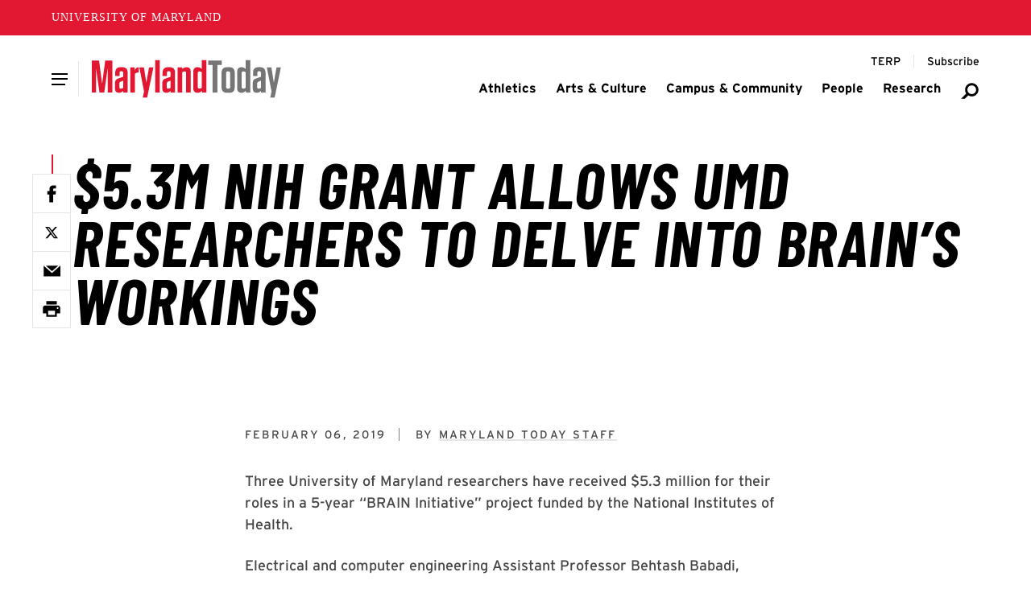

--- FILE ---
content_type: text/html; charset=UTF-8
request_url: https://today.umd.edu/briefs/53m-nih-grant-allows-umd-researchers-delve-brains-workings-344a55d9-7134-461b-9254-d3cd629d6a53
body_size: 8715
content:





    
  


    
  
  
                  
              
  <!DOCTYPE html>
  <html lang="en">
    <head>
      <meta charset="utf-8" />
      <meta name="viewport"
        content="width=device-width,initial-scale=1,viewport-fit=cover" />
      <meta http-equiv="X-UA-Compatible" content="IE=Edge,chrome=1" />
      <meta http-equiv="Content-Type" content="text/html; charset=utf-8" />

          
  <meta property="article:published_time" content="2019-02-06T09:01:00-05:00" />
  <meta property="article:modified_time" content="2025-08-06T12:46:01-04:00" />

      
  <meta property="og:published_time" content="2025-08-06T12:46:01-04:00" />
  <meta property="og:modified_time" content="2025-08-06T12:46:01-04:00" />
  <meta name="dcterms.modified" content="2025-08-06T12:46:01-04:00" />
  <meta name="last-modified" content="2025-08-06T12:46:01-04:00" />

  

    <meta name="dcterms.modified" content="2025-08-06T12:46:01-04:00" />
  <meta name="last-modified" content="2025-08-06T12:46:01-04:00" />
  <meta property="og:updated_time" content="2025-08-06T12:46:01-04:00" />




<link  type="image/png" href="/today/static/favicon.ico" rel="icon" />
<link  href="/today/static/icons/apple-touch-icon.png" rel="apple-touch-icon" />
<link  href="/today/static/manifest.webmanifest" rel="manifest" crossorigin="use-credentials" />

            <style id="umd-shell-prevent-styles-flash">
        header, main, footer { opacity: 0; } @media (prefers-reduced-motion: no-preference) { header, main, footer { transition: 0.3s opacity;} }
      </style>
          <title>$5.3M NIH Grant Allows UMD Researchers to Delve Into… | Maryland Today</title>
<script>dataLayer = [];
(function(w,d,s,l,i){w[l]=w[l]||[];w[l].push({'gtm.start':
new Date().getTime(),event:'gtm.js'});var f=d.getElementsByTagName(s)[0],
j=d.createElement(s),dl=l!='dataLayer'?'&l='+l:'';j.async=true;j.src=
'https://www.googletagmanager.com/gtm.js?id='+i+dl;f.parentNode.insertBefore(j,f);
})(window,document,'script','dataLayer','GTM-WC88KT5H');
</script><meta name="generator" content="SEOmatic">
<meta name="keywords" content="professor, assistant, behtash, biology, patrick, physics, wolfgang, brain, umd’s, behavior, understanding, researchers, received, $5.3, million">
<meta name="description" content="Three University of Maryland researchers have received $5.3 million for their roles in a 5-year “BRAIN Initiative” project funded by the National…">
<meta name="referrer" content="no-referrer-when-downgrade">
<meta name="robots" content="all">
<meta content="UnivofMaryland" property="fb:profile_id">
<meta content="en_US" property="og:locale">
<meta content="Maryland Today" property="og:site_name">
<meta content="article" property="og:type">
<meta content="https://today.umd.edu/briefs/53m-nih-grant-allows-umd-researchers-delve-brains-workings-344a55d9-7134-461b-9254-d3cd629d6a53" property="og:url">
<meta content="$5.3M NIH Grant Allows UMD Researchers to Delve Into… | Maryland Today" property="og:title">
<meta content="Three University of Maryland researchers have received $5.3 million for their roles in a 5-year “BRAIN Initiative” project funded by the National…" property="og:description">
<meta content="https://umd-today.transforms.svdcdn.com/production/images/seo/og-image.png?w=1200&amp;h=630&amp;q=82&amp;auto=format&amp;fit=crop&amp;dm=1755099652&amp;s=13634e0992e789a9e48e92c5da5b599a" property="og:image">
<meta content="1200" property="og:image:width">
<meta content="630" property="og:image:height">
<meta content="$5.3M NIH Grant Allows UMD Researchers to Delve Into Brain’s Workings" property="og:image:alt">
<meta content="https://www.instagram.com/univofmaryland/" property="og:see_also">
<meta content="https://www.youtube.com/user/UMD2101" property="og:see_also">
<meta content="https://www.facebook.com/UnivofMaryland" property="og:see_also">
<meta content="https://twitter.com/UofMaryland" property="og:see_also">
<meta name="twitter:card" content="summary_large_image">
<meta name="twitter:site" content="@UofMaryland">
<meta name="twitter:creator" content="@UofMaryland">
<meta name="twitter:title" content="$5.3M NIH Grant Allows UMD Researchers to Delve Into… | Maryland Today">
<meta name="twitter:description" content="Three University of Maryland researchers have received $5.3 million for their roles in a 5-year “BRAIN Initiative” project funded by the National…">
<meta name="twitter:image" content="https://umd-today.transforms.svdcdn.com/production/images/seo/og-image.png?w=1200&amp;h=630&amp;q=82&amp;auto=format&amp;fit=crop&amp;dm=1755099652&amp;s=13634e0992e789a9e48e92c5da5b599a">
<meta name="twitter:image:width" content="1200">
<meta name="twitter:image:height" content="630">
<meta name="twitter:image:alt" content="$5.3M NIH Grant Allows UMD Researchers to Delve Into Brain’s Workings">
<link href="https://today.umd.edu/briefs/53m-nih-grant-allows-umd-researchers-delve-brains-workings-344a55d9-7134-461b-9254-d3cd629d6a53" rel="canonical">
<link href="https://today.umd.edu/" rel="home">
<link type="text/plain" href="https://today.umd.edu/humans.txt" rel="author"></head>

    <body><noscript><iframe src="https://www.googletagmanager.com/ns.html?id=GTM-WC88KT5H"
height="0" width="0" style="display:none;visibility:hidden"></iframe></noscript>

      


<header aria-label="header">
  <div class="umd-layout-space-horizontal-larger">
  <a href="#main" class="umd-skip-content">Skip site navigation</a>
</div>
  


      
        
  
  
                  
                
            
        
  
  
      <umd-element-navigation-utility ></umd-element-navigation-utility>
  
    
  
          
          
                              
      
              <div class="umd-layout-space-horizontal-full">
            
    
  
                      
                                                    
                    
    
                        
    
                        
    
              
    
    
    
    
    
    
    
    <umd-element-navigation-header  role="navigation" search-url="https://today.umd.edu/search">
        
            
  
                  
    
          
          
    <a  href="https://today.umd.edu/" slot="logo" aria-label="Maryland Today" styled>      
      
              
            
    
                            
    
    
    
    
    
    <img  src="https://umd-today.files.svdcdn.com/production/logos/today/logo-maryland-today.svg?dm=1754611425" alt="Maryland Today" style="height: 48px;" />
  </a>
  
  
  

                
        
        
      <div slot="primary-slide-links">
                                            
                                                                              
              
                                            
              
                
                
  
        
  
  
  
  
  <a  href="https://today.umd.edu/tags/athletics">
    
          <span>Athletics</span>
      </a>

  
                                                            
                                                                              
              
                                            
              
                
                
  
        
  
  
  
  
  <a  href="https://today.umd.edu/tags/arts-culture">
    
          <span>Arts &amp; Culture</span>
      </a>

  
                                                            
                                                                              
              
                                            
              
                
                
  
        
  
  
  
  
  <a  href="https://today.umd.edu/tags/campus-community">
    
          <span>Campus &amp; Community</span>
      </a>

  
                                                            
                                                                              
              
                                            
              
                
                
  
        
  
  
  
  
  <a  href="https://today.umd.edu/tags/people">
    
          <span>People</span>
      </a>

  
                                                            
                                                                              
              
                                            
              
                
                
  
        
  
  
  
  
  <a  href="https://today.umd.edu/tags/research">
    
          <span>Research</span>
      </a>

  
                                    
      
          </div>
  
                
          
          
                          
                
                              
                
                              
                
                              
                
                              
                
                              
                
                              
                
                  
    
    
      
          
        
          
      <div slot="primary-slide-secondary-links">
                                                                          
          
                                  
                                                      
                          
            
              
                
  
        
      
      
  
  
        
  <a  href="https://terp.umd.edu" rel="noopener noreferrer" target="_blank" aria-label="Terp Magazine">
    
          <span aria-hidden="true">TERP</span>
      </a>

  
          
                                                                              
          
                                  
                                                      
                          
            
              
                
  
        
      
      
  
  
        
  <a  href="http://cloud.email.umd.edu/md_today_opt-in" rel="noopener noreferrer" target="_blank" aria-label="Subscribe to Maryland Today">
    
          <span aria-hidden="true">Subscribe</span>
      </a>

  
          
                        
      
          </div>
  
          
      
      
      <div slot="primary-slide-content">
              
          
    
    
                
    
    
    
    
    
    
    <a  class="flex gap-sm items-center justify-between mx-sm mb-md umd-sans-large text-black hover:text-red transition-colors duration-500" href="https://today.umd.edu/search" aria-label="Search Maryland Today Articles">
              <span aria-hidden="true">Search</span>
      
      
<svg  class="fill-gray-darker flex-none h-[20px] w-[20px]"
  aria-hidden="true"
  width="96"
  height="96"
  viewBox="0 0 96 96"
  fill="none"
  xmlns="http://www.w3.org/2000/svg">
  <path fill-rule="evenodd"
    clip-rule="evenodd"
    d="M79.3401 42.2306C79.3401 54.1438 69.6826 63.8013 57.7694 63.8013C45.8562 63.8013 36.1987 54.1438 36.1987 42.2306C36.1987 30.3174 45.8562 20.6599 57.7694 20.6599C69.6826 20.6599 79.3401 30.3174 79.3401 42.2306ZM91 42.2306C91 60.5833 76.1222 75.4612 57.7694 75.4612C51.3447 75.4612 45.3458 73.6379 40.2619 70.4806L24.2216 86.5209H5L30.2245 60.8255C26.6351 55.5189 24.5388 49.1195 24.5388 42.2306C24.5388 23.8778 39.4167 9 57.7694 9C76.1222 9 91 23.8778 91 42.2306Z" />
</svg>
    </a>
  
      
      
          </div>
  
          
    
    
      <div slot="main-navigation">
                      
                                                                                                          
                                
          
                      
                          
                                    
          <umd-element-nav-item>
              
                
  
        
  
  
  
  
  <a  id="athletics-950621" href="https://today.umd.edu/tags/athletics" slot="primary-link">
    
          <span>Athletics</span>
      </a>

  

            
                      </umd-element-nav-item>
                              
                                                                                                          
                                
          
                      
                          
                                    
          <umd-element-nav-item>
              
                
  
        
  
  
  
  
  <a  id="arts-culture-950619" href="https://today.umd.edu/tags/arts-culture" slot="primary-link">
    
          <span>Arts &amp; Culture</span>
      </a>

  

            
                      </umd-element-nav-item>
                              
                                                                                                          
                                
          
                      
                          
                                    
          <umd-element-nav-item>
              
                
  
        
  
  
  
  
  <a  id="campus-community-950623" href="https://today.umd.edu/tags/campus-community" slot="primary-link">
    
          <span>Campus &amp; Community</span>
      </a>

  

            
                      </umd-element-nav-item>
                              
                                                                                                          
                                
          
                      
                          
                                    
          <umd-element-nav-item>
              
                
  
        
  
  
  
  
  <a  id="people-950627" href="https://today.umd.edu/tags/people" slot="primary-link">
    
          <span>People</span>
      </a>

  

            
                      </umd-element-nav-item>
                              
                                                                                                          
                                
          
                      
                          
                                    
          <umd-element-nav-item>
              
                
  
        
  
  
  
  
  <a  id="research-950629" href="https://today.umd.edu/tags/research" slot="primary-link">
    
          <span>Research</span>
      </a>

  

            
                      </umd-element-nav-item>
                  </div>
  
          
    
    
      <div slot="utility-navigation">
                                                              
                                              
        
        <div class="umd-shell-utility-item">
          <div class="umd-shell-utility-actions">
                            
                
  
        
      
      
  
  
        
  <a  class="umd-sans-smaller" href="https://terp.umd.edu" rel="noopener noreferrer" target="_blank" aria-label="Terp Magazine">
    
          <span aria-hidden="true">TERP</span>
      </a>

  
            
            
                      </div>

                  </div>
                                                              
                                              
        
        <div class="umd-shell-utility-item">
          <div class="umd-shell-utility-actions">
                            
                
  
        
      
      
  
  
        
  <a  class="umd-sans-smaller" href="http://cloud.email.umd.edu/md_today_opt-in" rel="noopener noreferrer" target="_blank" aria-label="Subscribe to Maryland Today">
    
          <span aria-hidden="true">Subscribe</span>
      </a>

  
            
            
                      </div>

                  </div>
          </div>
  
          </umd-element-navigation-header>
  
        </div>
      
              
  
          
                
            </header>

      <main id="main">
          <div id="umd-editorial-article">
      
  
      
            
    
                
              
    
                
        
              
    
    
    
    <umd-element-hero-minimal  class="umd-layout-space-vertical-interior" theme="white">
          
      
      
                
                
                        
              
                        
          
    
        
    
    
    
    
    
            
  
  
  <h1  slot="headline">
    $5.3M NIH Grant Allows UMD Researchers to Delve Into Brain’s Workings
  </h1>

    

      
    </umd-element-hero-minimal>
  
    
    
      

              
    <div id="umd-editorial-article-content"
      class="umd-layout-space-vertical-interior">
          
    
          
              
    
    <section id="umd-editorial-article-sharesheet" data-fixed="true">
            <umd-element-social-sharing  data-facebook="true" data-twitter="true" data-print="true" data-email="true" data-title="$5.3M NIH Grant Allows UMD Researchers to Delve Into Brain’s Workings" data-url="https://today.umd.edu/briefs/53m-nih-grant-allows-umd-researchers-delve-brains-workings-344a55d9-7134-461b-9254-d3cd629d6a53" fixed>
      </umd-element-social-sharing>
          </section>

    <section id="umd-editorial-article-sharesheet"
      class="umd-layout-space-horizontal-smallest umd-layout-space-vertical-interior-child">
            <umd-element-social-sharing  data-facebook="true" data-twitter="true" data-print="true" data-email="true" data-title="$5.3M NIH Grant Allows UMD Researchers to Delve Into Brain’s Workings" data-url="https://today.umd.edu/briefs/53m-nih-grant-allows-umd-researchers-delve-brains-workings-344a55d9-7134-461b-9254-d3cd629d6a53">
      </umd-element-social-sharing>
          </section>
  
              
          
      
    <div class="umd-layout-space-horizontal-smallest">
      <ul  id="umd-editorial-article-meta" class="umd-editorial-text-columns-line-capitize umd-layout-space-vertical-interior-child">
                  <li>February 06, 2019</li>
        
                  <li>
                                          By
              
                    
  
  <a  class="umd-slidein-underline-gray-red" href="/author/maryland-today-staff"><span>Maryland Today Staff</span></a>
          </li>
        
              </ul>
    </div>
  
      
        <section id="umd-editorial-article-body"
    class="umd-layout-space-horizontal-smallest umd-layout-space-vertical-interior">
            
      
      
        
  
    
      <div  class="umd-text-rich-advanced">
                        <p>Three University of Maryland researchers have received $5.3 million for their roles in a 5-year “BRAIN Initiative” project funded by the National Institutes of Health.</p>

<p>Electrical and computer engineering Assistant Professor Behtash Babadi, biology Professor Patrick Kanold and physics Professor Wolfgang Losert, members of UMD’s <a href="http://bbi.umd.edu/">Brain and Behavior Initiative</a>, are part of an 11-investigator team that aims to revolutionize our understanding of brain function. The project, “<a href="https://projectreporter.nih.gov/project_info_description.cfm?aid=9584272&amp;amp;icde=0">Readout and control of spatiotemporal neuronal codes for behavior</a>,” is intended to provide a unifying account of how brain activity and behavior are mutually informing, resulting in a clearer picture of how the brain operates in real time.</p>

<p>The multi-institutional project is funded by a $20 million U19 center grant—among the largest that the NIH awards. The multidisciplinary team, led by neurobiology Professor John Maunsell of the University of Chicago, is composed of computational and systems neuroscientists, physicists and engineers. Other participating institutions include the National Institute of Mental Health, the New York University School of Medicine, the Universidad Nacional de San Martín in Argentina and the Instituto Italiano di Tecnologia.</p>

<p>From UMD, Losert is working to streamline and centralize the data collection, analysis, and experimental design seamlessly across the various scientific projects. Kanold heads a science project with the goal of establishing causal links between neural activity and behavior. Babadi is in charge of neural modeling, statistical data analysis, and model-based experimental design for three science projects, and is contributing data science tools to the Data Science Core.</p>

<p> </p>
        
                  </div>
  
  </section>


      
        
  
      
                                                
          <div class="umd-layout-space-vertical-interior umd-layout-space-horizontal-smallest">
        <section id="umd-editorial-article-taxonomy">
                                                                                <div class="umd-pill-list">
                                  <p class="umd-eyebrow">
                    Units
                  </p>
                
                                  <a href="https://today.umd.edu/topic/james-clark-school-engineering">A. James Clark School of Engineering</a>
                                  <a href="https://today.umd.edu/topic/college-computer-mathematical-and-natural-sciences">College of Computer, Mathematical, and Natural Sciences</a>
                              </div>
                              </section>
      </div>
      
      
    </div>

    
  </div>
      </main>

              











  
  
      
  <footer class="overflow-hidden">
    
                                                                                              
                                                
      
                                      
      
      
      <umd-element-footer  type="simple">
        
                    
  
  
        
      
              
            
    
    
    
    
    
    
    
    <img  src="https://umd-today.transforms.svdcdn.com/production/heroes/today/footer-campus-fall.jpg?w=1920&amp;h=1920&amp;q=80&amp;fm=webp&amp;fit=max&amp;dm=1754674669&amp;s=ddcfbda8b0706736d7deee02b302b1d8" alt="View of campus in the fall, view over the fountain on McKeldin Mall with trees changing color in the background" slot="background-image" />
  

        
        
            
    
      <p slot="contact-headline">
                
                
  
        
      
      
  
  
  
  <a  href="https://www.usmd.edu/" rel="noopener noreferrer" target="_blank">
    
          <span>The Flagship Institution of the State of Maryland</span>
      </a>

  
          </p>
  
  
          
        
  
  
                      
    <address  slot="contact-address">
      
              <span>Turner Hall</span>
              
              <span>7736 Baltimore Ave.</span>
              
              <span>
          College Park,  MD 20742-5151
        </span>
          </address>
  

            
  <div slot="contact-links">
          
              
                
  
  <a   
  href=mailto:today@umd.edu
  aria-label="Email:  today@umd.edu">
      <span aria-hidden="true">today@umd.edu</span>

  </a>

                                                
          
  
  <a   
  href=tel:301405TERP
  aria-label="Call: 301-405-TERP">
      
  <span aria-hidden="true">
    301.405.TERP
  </span>

  </a>

      
            </div>

        
          dd<div slot="social-links">
                      
              
        <a  href="https://www.youtube.com/user/UMD2101" rel="noopener noreferrer" aria-label="Youtube Channel for the University of Maryland" target="_blank">
                      <svg aria-hidden="true"
  title="Link"
  width="87"
  height="87"
  viewBox="0 0 87 87"
  fill="none"
  xmlns="http://www.w3.org/2000/svg">
  <path fill-rule="evenodd"
    clip-rule="evenodd"
    d="M67.6766 2.82182C65.7972 0.942467 63.3289 0 60.8689 0C58.409 0 56.0542 0.898739 54.1915 2.69064L25.5085 31.3731C21.8846 35.1411 21.9413 41.1289 25.6527 44.8439C25.6964 44.8876 33.307 52.4934 33.307 52.4934C34.2579 53.4396 35.5046 53.915 36.7522 53.915H36.7569C38.0046 53.915 39.2606 53.435 40.2152 52.4804L40.2235 52.4758C42.0946 50.6048 42.195 47.5215 40.2803 45.5724L32.7488 38.0448L60.8727 9.92335L77.0745 26.1295L65.7088 37.4903L65.8661 37.6475C68.2469 40.0283 69.7253 42.9813 70.2929 46.0646C71.0083 45.8376 71.6838 45.4366 72.2513 44.87L84.3102 32.8068C87.9433 29.0341 87.895 23.0379 84.179 19.3182L67.6766 2.82182ZM53.6947 34.5103C52.7438 33.5594 51.4971 33.084 50.2494 33.084C49.0018 33.084 47.742 33.5641 46.7865 34.5187L46.7819 34.527C44.9109 36.398 44.8066 39.4813 46.7205 41.4267L54.252 48.9543L26.13 77.0757L9.92347 60.8742L21.2891 49.5088L21.1319 49.3516C18.751 46.9708 17.2726 44.0224 16.7051 40.9345C15.9896 41.1652 15.3179 41.5672 14.7466 42.1337L2.68875 54.1923C-0.939782 57.965 -0.896053 63.9659 2.81993 67.6808C13.8215 78.6822 19.3238 84.1828 19.3269 84.1828C21.2063 86.0622 23.6709 87 26.1346 87C28.5983 87 30.9447 86.1059 32.8074 84.3131L61.4904 55.6307C65.1143 51.8626 65.0622 45.8748 61.3509 42.1645L53.6947 34.5094V34.5103Z" />
</svg>
                  </a>
                            
              
        <a  href="https://www.facebook.com/UnivofMaryland" rel="noopener noreferrer" aria-label="Facebook Page for the University of Maryland" target="_blank">
                      <svg aria-hidden="true"
  title="Link"
  width="87"
  height="87"
  viewBox="0 0 87 87"
  fill="none"
  xmlns="http://www.w3.org/2000/svg">
  <path fill-rule="evenodd"
    clip-rule="evenodd"
    d="M67.6766 2.82182C65.7972 0.942467 63.3289 0 60.8689 0C58.409 0 56.0542 0.898739 54.1915 2.69064L25.5085 31.3731C21.8846 35.1411 21.9413 41.1289 25.6527 44.8439C25.6964 44.8876 33.307 52.4934 33.307 52.4934C34.2579 53.4396 35.5046 53.915 36.7522 53.915H36.7569C38.0046 53.915 39.2606 53.435 40.2152 52.4804L40.2235 52.4758C42.0946 50.6048 42.195 47.5215 40.2803 45.5724L32.7488 38.0448L60.8727 9.92335L77.0745 26.1295L65.7088 37.4903L65.8661 37.6475C68.2469 40.0283 69.7253 42.9813 70.2929 46.0646C71.0083 45.8376 71.6838 45.4366 72.2513 44.87L84.3102 32.8068C87.9433 29.0341 87.895 23.0379 84.179 19.3182L67.6766 2.82182ZM53.6947 34.5103C52.7438 33.5594 51.4971 33.084 50.2494 33.084C49.0018 33.084 47.742 33.5641 46.7865 34.5187L46.7819 34.527C44.9109 36.398 44.8066 39.4813 46.7205 41.4267L54.252 48.9543L26.13 77.0757L9.92347 60.8742L21.2891 49.5088L21.1319 49.3516C18.751 46.9708 17.2726 44.0224 16.7051 40.9345C15.9896 41.1652 15.3179 41.5672 14.7466 42.1337L2.68875 54.1923C-0.939782 57.965 -0.896053 63.9659 2.81993 67.6808C13.8215 78.6822 19.3238 84.1828 19.3269 84.1828C21.2063 86.0622 23.6709 87 26.1346 87C28.5983 87 30.9447 86.1059 32.8074 84.3131L61.4904 55.6307C65.1143 51.8626 65.0622 45.8748 61.3509 42.1645L53.6947 34.5094V34.5103Z" />
</svg>
                  </a>
                            
              
        <a  href="https://twitter.com/UofMaryland" rel="noopener noreferrer" aria-label="Twitter Feed for the University of Maryland" target="_blank">
                      <svg aria-hidden="true"
  title="Link"
  width="87"
  height="87"
  viewBox="0 0 87 87"
  fill="none"
  xmlns="http://www.w3.org/2000/svg">
  <path fill-rule="evenodd"
    clip-rule="evenodd"
    d="M67.6766 2.82182C65.7972 0.942467 63.3289 0 60.8689 0C58.409 0 56.0542 0.898739 54.1915 2.69064L25.5085 31.3731C21.8846 35.1411 21.9413 41.1289 25.6527 44.8439C25.6964 44.8876 33.307 52.4934 33.307 52.4934C34.2579 53.4396 35.5046 53.915 36.7522 53.915H36.7569C38.0046 53.915 39.2606 53.435 40.2152 52.4804L40.2235 52.4758C42.0946 50.6048 42.195 47.5215 40.2803 45.5724L32.7488 38.0448L60.8727 9.92335L77.0745 26.1295L65.7088 37.4903L65.8661 37.6475C68.2469 40.0283 69.7253 42.9813 70.2929 46.0646C71.0083 45.8376 71.6838 45.4366 72.2513 44.87L84.3102 32.8068C87.9433 29.0341 87.895 23.0379 84.179 19.3182L67.6766 2.82182ZM53.6947 34.5103C52.7438 33.5594 51.4971 33.084 50.2494 33.084C49.0018 33.084 47.742 33.5641 46.7865 34.5187L46.7819 34.527C44.9109 36.398 44.8066 39.4813 46.7205 41.4267L54.252 48.9543L26.13 77.0757L9.92347 60.8742L21.2891 49.5088L21.1319 49.3516C18.751 46.9708 17.2726 44.0224 16.7051 40.9345C15.9896 41.1652 15.3179 41.5672 14.7466 42.1337L2.68875 54.1923C-0.939782 57.965 -0.896053 63.9659 2.81993 67.6808C13.8215 78.6822 19.3238 84.1828 19.3269 84.1828C21.2063 86.0622 23.6709 87 26.1346 87C28.5983 87 30.9447 86.1059 32.8074 84.3131L61.4904 55.6307C65.1143 51.8626 65.0622 45.8748 61.3509 42.1645L53.6947 34.5094V34.5103Z" />
</svg>
                  </a>
                            
              
        <a  href="https://www.instagram.com/univofmaryland/" rel="noopener noreferrer" aria-label="Instagram Profile for the University of Maryland" target="_blank">
                      <svg aria-hidden="true"
  title="Link"
  width="87"
  height="87"
  viewBox="0 0 87 87"
  fill="none"
  xmlns="http://www.w3.org/2000/svg">
  <path fill-rule="evenodd"
    clip-rule="evenodd"
    d="M67.6766 2.82182C65.7972 0.942467 63.3289 0 60.8689 0C58.409 0 56.0542 0.898739 54.1915 2.69064L25.5085 31.3731C21.8846 35.1411 21.9413 41.1289 25.6527 44.8439C25.6964 44.8876 33.307 52.4934 33.307 52.4934C34.2579 53.4396 35.5046 53.915 36.7522 53.915H36.7569C38.0046 53.915 39.2606 53.435 40.2152 52.4804L40.2235 52.4758C42.0946 50.6048 42.195 47.5215 40.2803 45.5724L32.7488 38.0448L60.8727 9.92335L77.0745 26.1295L65.7088 37.4903L65.8661 37.6475C68.2469 40.0283 69.7253 42.9813 70.2929 46.0646C71.0083 45.8376 71.6838 45.4366 72.2513 44.87L84.3102 32.8068C87.9433 29.0341 87.895 23.0379 84.179 19.3182L67.6766 2.82182ZM53.6947 34.5103C52.7438 33.5594 51.4971 33.084 50.2494 33.084C49.0018 33.084 47.742 33.5641 46.7865 34.5187L46.7819 34.527C44.9109 36.398 44.8066 39.4813 46.7205 41.4267L54.252 48.9543L26.13 77.0757L9.92347 60.8742L21.2891 49.5088L21.1319 49.3516C18.751 46.9708 17.2726 44.0224 16.7051 40.9345C15.9896 41.1652 15.3179 41.5672 14.7466 42.1337L2.68875 54.1923C-0.939782 57.965 -0.896053 63.9659 2.81993 67.6808C13.8215 78.6822 19.3238 84.1828 19.3269 84.1828C21.2063 86.0622 23.6709 87 26.1346 87C28.5983 87 30.9447 86.1059 32.8074 84.3131L61.4904 55.6307C65.1143 51.8626 65.0622 45.8748 61.3509 42.1645L53.6947 34.5094V34.5103Z" />
</svg>
                  </a>
            </div>

          
  <div slot="utility-links">
                  
                
  
        
      
      
  
  
  
  <a  href="https://calendar.umd.edu" rel="noopener noreferrer" target="_blank">
    
          <span>Calendar</span>
      </a>

  
      </div>

      </umd-element-footer>
      </footer>
      
                  
  
      
            
  <script type="module"
    src="/editorial/esArticles.js?v=5d51a49b126df5416964f69e3447d4cae29d3398"
    defer></script>
  <link rel="preload"
    href="/editorial/esArticles.css?v=5d51a49b126df5416964f69e3447d4cae29d3398"
    as="style"
    onload="this.onload=null;this.rel='stylesheet'" />
  <noscript>
    <link rel="stylesheet" href="/editorial/esArticles.css?v=5d51a49b126df5416964f69e3447d4cae29d3398" />
  </noscript>

  
<link rel="preload" href="/shellcraft/umdApp-release-1154.css?v=5d51a49b126df5416964f69e3447d4cae29d3398" as="style" onload="this.onload=null;this.rel='stylesheet'" />
<script type="module" src="/shellcraft/umdApp.js?v=5d51a49b126df5416964f69e3447d4cae29d3398"></script>
<noscript><link rel="stylesheet" href="/shellcraft/umdApp-release-1154.css?v=5d51a49b126df5416964f69e3447d4cae29d3398" /></noscript>
<script nomodule> console.warn(`Your browser does not support ES modules. Some features may not work.`); </script>
<script nomodule>
  (function() {
    var supportsModules = 'noModule' in HTMLScriptElement.prototype;
    function loadScript(src, isModule = false) {
      var scriptTag = document.createElement('script');
      scriptTag.src = src;
      if (isModule) { scriptTag.type = "module" };
      return new Promise(function (resolve) { scriptTag.onload = resolve; document.body.appendChild(scriptTag); });
    }
    if (!supportsModules) {
      loadScript('https://unpkg.com/@universityofmaryland/web-components-library/dist/cdn.js').then(function() {loadScript('/shellcraft/umdApp.js?v=5d51a49b126df5416964f69e3447d4cae29d3398', true)});
    };
  })();
</script>

      
          <script type="application/ld+json">{"@context":"https://schema.org","@graph":[{"@type":"WebSite","author":{"@id":"https://www.umd.edu#identity"},"copyrightHolder":{"@id":"https://www.umd.edu#identity"},"copyrightYear":"2019","creator":{"@id":"https://omc.umd.edu#creator"},"dateCreated":"2025-08-06T12:46:01-04:00","dateModified":"2025-08-06T12:46:01-04:00","datePublished":"2019-02-06T09:01:00-05:00","description":"Three University of Maryland researchers have received $5.3 million for their roles in a 5-year “BRAIN Initiative” project funded by the National Institutes of Health. Electrical and computer engineering Assistant Professor Behtash Bahbadi, biology Professor Patrick Kanold and physics Professor Wolfgang Losert, members of UMD’s Brain and Behavior Initiative, are part of an 11-investigator team that aims to revolutionize our understanding of brain function.","headline":"$5.3M NIH Grant Allows UMD Researchers to Delve Into Brain’s Workings","image":{"@type":"ImageObject","url":"https://umd-today.transforms.svdcdn.com/production/images/seo/og-image.png?w=1200&h=630&q=82&auto=format&fit=crop&dm=1755099652&s=13634e0992e789a9e48e92c5da5b599a"},"inLanguage":"en-us","mainEntityOfPage":"https://today.umd.edu/briefs/53m-nih-grant-allows-umd-researchers-delve-brains-workings-344a55d9-7134-461b-9254-d3cd629d6a53","name":"$5.3M NIH Grant Allows UMD Researchers to Delve Into Brain’s Workings","publisher":{"@id":"https://omc.umd.edu#creator"},"url":"https://today.umd.edu/briefs/53m-nih-grant-allows-umd-researchers-delve-brains-workings-344a55d9-7134-461b-9254-d3cd629d6a53"},{"@id":"https://www.umd.edu#identity","@type":"NewsMediaOrganization","address":{"@type":"PostalAddress","addressCountry":"USA","addressLocality":"College Park","addressRegion":"MD","postalCode":"20742","streetAddress":"University of Maryland"},"alternateName":"UMD","description":"The University of Maryland, College Park is a public land-grant research university in College Park, Maryland. Founded in 1856, UMD is the flagship institution of the University System of Maryland.","image":{"@type":"ImageObject","height":"74","url":"https://umd-today.files.svdcdn.com/staging/logos/seo/primary-logo-fearlessly-forward-lockup-black.svg?dm=1755104031","width":"630"},"logo":{"@type":"ImageObject","height":"60","url":"https://umd-today.files.svdcdn.com/production/logos/seo/primary-logo-fearlessly-forward-lockup-black.svg?dm=1755104031","width":"511"},"name":"University of Maryland","sameAs":["https://twitter.com/UofMaryland","https://www.facebook.com/UnivofMaryland","https://www.youtube.com/user/UMD2101","https://www.instagram.com/univofmaryland/"],"telephone":"301-405-1000","url":"https://www.umd.edu"},{"@id":"https://omc.umd.edu#creator","@type":"CollegeOrUniversity","address":{"@type":"PostalAddress","addressCountry":"USA","addressLocality":"College Park","addressRegion":"MD","postalCode":"20742-5151","streetAddress":"Turner Hall, 7736 Baltimore Ave."},"alternateName":"OMC","description":"As a leading research institution, UMD is uniquely positioned to improve the lives of all humankind. We ideate, create and communicate to showcase our impact and build the UMD brand. Here, we lead Fearlessly Forward.","email":"today@umd.edu","geo":{"@type":"GeoCoordinates","latitude":"38.986059","longitude":"-76.937144"},"image":{"@type":"ImageObject","height":"74","url":"https://umd-today.files.svdcdn.com/staging/logos/seo/primary-logo-fearlessly-forward-lockup-black.svg?dm=1755104031","width":"630"},"logo":{"@type":"ImageObject","height":"60","url":"https://umd-today.files.svdcdn.com/production/logos/seo/primary-logo-fearlessly-forward-lockup-black.svg?dm=1755104031","width":"511"},"name":"Office of Marketing and Communications","telephone":"+1-301-405-8377","url":"https://omc.umd.edu"},{"@type":"BreadcrumbList","description":"Breadcrumbs list","itemListElement":[{"@type":"ListItem","item":"https://today.umd.edu/","name":"Homepage","position":1},{"@type":"ListItem","item":"https://today.umd.edu/briefs","name":"Briefs","position":2},{"@type":"ListItem","item":"https://today.umd.edu/briefs/53m-nih-grant-allows-umd-researchers-delve-brains-workings-344a55d9-7134-461b-9254-d3cd629d6a53","name":"$5.3M NIH Grant Allows UMD Researchers to Delve Into Brain’s Workings","position":3}],"name":"Breadcrumbs"}]}</script></body>
  </html>


--- FILE ---
content_type: text/css
request_url: https://today.umd.edu/editorial/esArticles.css?v=5d51a49b126df5416964f69e3447d4cae29d3398
body_size: 426058
content:
*,:before,:after{--tw-border-spacing-x: 0;--tw-border-spacing-y: 0;--tw-translate-x: 0;--tw-translate-y: 0;--tw-rotate: 0;--tw-skew-x: 0;--tw-skew-y: 0;--tw-scale-x: 1;--tw-scale-y: 1;--tw-pan-x: ;--tw-pan-y: ;--tw-pinch-zoom: ;--tw-scroll-snap-strictness: proximity;--tw-gradient-from-position: ;--tw-gradient-via-position: ;--tw-gradient-to-position: ;--tw-ordinal: ;--tw-slashed-zero: ;--tw-numeric-figure: ;--tw-numeric-spacing: ;--tw-numeric-fraction: ;--tw-ring-inset: ;--tw-ring-offset-width: 0px;--tw-ring-offset-color: #fff;--tw-ring-color: rgba(59, 130, 246, .5);--tw-ring-offset-shadow: 0 0 rgba(0,0,0,0);--tw-ring-shadow: 0 0 rgba(0,0,0,0);--tw-shadow: 0 0 rgba(0,0,0,0);--tw-shadow-colored: 0 0 rgba(0,0,0,0);--tw-blur: ;--tw-brightness: ;--tw-contrast: ;--tw-grayscale: ;--tw-hue-rotate: ;--tw-invert: ;--tw-saturate: ;--tw-sepia: ;--tw-drop-shadow: ;--tw-backdrop-blur: ;--tw-backdrop-brightness: ;--tw-backdrop-contrast: ;--tw-backdrop-grayscale: ;--tw-backdrop-hue-rotate: ;--tw-backdrop-invert: ;--tw-backdrop-opacity: ;--tw-backdrop-saturate: ;--tw-backdrop-sepia: ;--tw-contain-size: ;--tw-contain-layout: ;--tw-contain-paint: ;--tw-contain-style: }::-ms-backdrop{--tw-border-spacing-x: 0;--tw-border-spacing-y: 0;--tw-translate-x: 0;--tw-translate-y: 0;--tw-rotate: 0;--tw-skew-x: 0;--tw-skew-y: 0;--tw-scale-x: 1;--tw-scale-y: 1;--tw-pan-x: ;--tw-pan-y: ;--tw-pinch-zoom: ;--tw-scroll-snap-strictness: proximity;--tw-gradient-from-position: ;--tw-gradient-via-position: ;--tw-gradient-to-position: ;--tw-ordinal: ;--tw-slashed-zero: ;--tw-numeric-figure: ;--tw-numeric-spacing: ;--tw-numeric-fraction: ;--tw-ring-inset: ;--tw-ring-offset-width: 0px;--tw-ring-offset-color: #fff;--tw-ring-color: rgba(59, 130, 246, .5);--tw-ring-offset-shadow: 0 0 rgba(0,0,0,0);--tw-ring-shadow: 0 0 rgba(0,0,0,0);--tw-shadow: 0 0 rgba(0,0,0,0);--tw-shadow-colored: 0 0 rgba(0,0,0,0);--tw-blur: ;--tw-brightness: ;--tw-contrast: ;--tw-grayscale: ;--tw-hue-rotate: ;--tw-invert: ;--tw-saturate: ;--tw-sepia: ;--tw-drop-shadow: ;--tw-backdrop-blur: ;--tw-backdrop-brightness: ;--tw-backdrop-contrast: ;--tw-backdrop-grayscale: ;--tw-backdrop-hue-rotate: ;--tw-backdrop-invert: ;--tw-backdrop-opacity: ;--tw-backdrop-saturate: ;--tw-backdrop-sepia: ;--tw-contain-size: ;--tw-contain-layout: ;--tw-contain-paint: ;--tw-contain-style: }::backdrop{--tw-border-spacing-x: 0;--tw-border-spacing-y: 0;--tw-translate-x: 0;--tw-translate-y: 0;--tw-rotate: 0;--tw-skew-x: 0;--tw-skew-y: 0;--tw-scale-x: 1;--tw-scale-y: 1;--tw-pan-x: ;--tw-pan-y: ;--tw-pinch-zoom: ;--tw-scroll-snap-strictness: proximity;--tw-gradient-from-position: ;--tw-gradient-via-position: ;--tw-gradient-to-position: ;--tw-ordinal: ;--tw-slashed-zero: ;--tw-numeric-figure: ;--tw-numeric-spacing: ;--tw-numeric-fraction: ;--tw-ring-inset: ;--tw-ring-offset-width: 0px;--tw-ring-offset-color: #fff;--tw-ring-color: rgba(59, 130, 246, .5);--tw-ring-offset-shadow: 0 0 rgba(0,0,0,0);--tw-ring-shadow: 0 0 rgba(0,0,0,0);--tw-shadow: 0 0 rgba(0,0,0,0);--tw-shadow-colored: 0 0 rgba(0,0,0,0);--tw-blur: ;--tw-brightness: ;--tw-contrast: ;--tw-grayscale: ;--tw-hue-rotate: ;--tw-invert: ;--tw-saturate: ;--tw-sepia: ;--tw-drop-shadow: ;--tw-backdrop-blur: ;--tw-backdrop-brightness: ;--tw-backdrop-contrast: ;--tw-backdrop-grayscale: ;--tw-backdrop-hue-rotate: ;--tw-backdrop-invert: ;--tw-backdrop-opacity: ;--tw-backdrop-saturate: ;--tw-backdrop-sepia: ;--tw-contain-size: ;--tw-contain-layout: ;--tw-contain-paint: ;--tw-contain-style: }*,:before,:after{box-sizing:border-box;border-width:0;border-style:solid;border-color:currentColor}:before,:after{--tw-content: ""}html,:host{line-height:1.5;-webkit-text-size-adjust:100%;tab-size:4;font-family:Interstate,Helvetica,Arial,Verdana,sans-serif;font-feature-settings:normal;font-variation-settings:normal;-webkit-tap-highlight-color:transparent}body{margin:0;line-height:inherit}hr{height:0;color:inherit;border-top-width:1px}abbr:where([title]){text-decoration:underline;text-decoration:underline dotted}h1,h2,h3,h4,h5,h6{font-size:inherit;font-weight:inherit}a{color:inherit;text-decoration:inherit}b,strong{font-weight:bolder}code,kbd,samp,pre{font-family:monospace;font-feature-settings:normal;font-variation-settings:normal;font-size:1em}small{font-size:80%}sub,sup{font-size:75%;line-height:0;position:relative;vertical-align:baseline}sub{bottom:-.25em}sup{top:-.5em}table{text-indent:0;border-color:inherit;border-collapse:collapse}button,input,optgroup,select,textarea{font-family:inherit;font-feature-settings:inherit;font-variation-settings:inherit;font-size:100%;font-weight:inherit;line-height:inherit;letter-spacing:inherit;color:inherit;margin:0;padding:0}button,select{text-transform:none}button,input:where([type=button]),input:where([type=reset]),input:where([type=submit]){-webkit-appearance:button;background-color:transparent;background-image:none}:-moz-focusring{outline:auto}:-moz-ui-invalid{box-shadow:none}progress{vertical-align:baseline}::-webkit-inner-spin-button,::-webkit-outer-spin-button{height:auto}[type=search]{-webkit-appearance:textfield;outline-offset:-2px}::-webkit-search-decoration{-webkit-appearance:none}::-webkit-file-upload-button{-webkit-appearance:button;font:inherit}summary{display:list-item}blockquote,dl,dd,h1,h2,h3,h4,h5,h6,hr,figure,p,pre{margin:0}fieldset{margin:0;padding:0}legend{padding:0}ol,ul,menu{list-style:none;margin:0;padding:0}dialog{padding:0}textarea{resize:vertical}input:-ms-input-placeholder,textarea:-ms-input-placeholder{opacity:1;color:#9ca3af}input::placeholder,textarea::placeholder{opacity:1;color:#9ca3af}button,[role=button]{cursor:pointer}:disabled{cursor:default}img,svg,video,canvas,audio,iframe,embed,object{display:block;vertical-align:middle}img,video{max-width:100%;height:auto}[hidden]:where(:not([hidden=until-found])){display:none}.\!container{width:100%!important}.container{width:100%}@media(min-width:320px){.\!container{max-width:320px!important}.container{max-width:320px}}@media(min-width:480px){.\!container{max-width:480px!important}.container{max-width:480px}}@media(min-width:650px){.\!container{max-width:650px!important}.container{max-width:650px}}@media(min-width:768px){.\!container{max-width:768px!important}.container{max-width:768px}}@media(min-width:1024px){.\!container{max-width:1024px!important}.container{max-width:1024px}}@media(min-width:1200px){.\!container{max-width:1200px!important}.container{max-width:1200px}}@media(min-width:1500px){.\!container{max-width:1500px!important}.container{max-width:1500px}}@font-face{boldItalic{font-family:Interstate;src:url([data-uri]) format("opentype");font-weight:600 700;font-style:italic}light{font-family:Interstate;src:url([data-uri]) format("opentype");font-weight:300;font-style:normal}regular{font-family:Interstate;src:url([data-uri]) format("opentype");font-weight:400 500;font-style:normal}black{font-family:Interstate;src:url([data-uri]) format("opentype");font-weight:800;font-style:normal}bold{font-family:Interstate;src:url([data-uri]) format("opentype");font-weight:600 700;font-style:normal}extraLight{font-family:Interstate;src:url([data-uri]) format("opentype");font-weight:200;font-style:normal}italic{font-family:Interstate;src:url([data-uri]) format("opentype");font-weight:400 500;font-style:italic}thin{font-family:Interstate;src:url([data-uri]) format("opentype");font-weight:100;font-style:normal}ultraBlack{font-family:Interstate;src:url([data-uri]) format("opentype");font-weight:900 950;font-style:normal}}body{-ms-scroll-chaining:none;overscroll-behavior:none}h1,h2,h3,h4,h5,h6{margin-bottom:0;font-size:16px;line-height:1.4em;font-weight:400}hr{margin:32px 0;background-color:#e6e6e6;border:none;height:1px}li{font-family:Interstate,Helvetica,Arial,Verdana,sans-serif;font-size:16px;line-height:1.375em}@media(min-width:650px){li{font-size:calc(16px + .16vw)}}@media(min-width:1024px){li{font-size:18px;line-height:1.55em}}li{color:#454545}date{color:#000}p{font-family:Interstate,Helvetica,Arial,Verdana,sans-serif;font-size:16px;line-height:1.375em}@media(min-width:650px){p{font-size:calc(16px + .16vw)}}@media(min-width:1024px){p{font-size:18px;line-height:1.55em}}p{color:#454545;margin-bottom:24px}p:last-child{margin-bottom:0}button{border:none;background:none}video{max-width:100%}address{font-style:normal}label{font-family:Interstate,Helvetica,Arial,Verdana,sans-serif;font-weight:700;font-size:18px;line-height:1.25em;display:inline-block;position:relative;margin-bottom:16px}label:has(+input[required]):after,label:has(+textarea[required]):after{content:" *";color:#a90007}label[for]{cursor:pointer}input{class-name:umd-field-input;font-family:Interstate,Helvetica,Arial,Verdana,sans-serif;font-size:16px;line-height:1.375em}@media(min-width:650px){input{font-size:calc(14px + .16vw)}}@media(min-width:1024px){input{font-size:16px;line-height:1.375em}}input{background-color:#fff;border:1px solid #E6E6E6;color:#000;cursor:text;display:block;outline-offset:1px;padding:12px 16px;position:relative;text-overflow:ellipsis;transition:border .5s ease-in-out,color .5s ease-in-out;width:100%}input:-ms-input-placeholder{color:#757575}input::placeholder{color:#757575}input[readonly]{color:#757575;font-style:italic;cursor:default}input:focus,input:focus-within{border-bottom:1px solid #000000}input[aria-invalid=true]{border:1px solid #A90007}input[aria-invalid=true][aria-errormessage]+[id]{font-weight:700;color:#a90007;font-size:12px;line-height:1;text-transform:uppercase;letter-spacing:.05em;display:block;margin:12px 0 0}input[aria-invalid=false]{border:1px solid #008000}input[aria-invalid=false]+[id]{display:none}input[type=number]::-webkit-inner-spin-button{opacity:1}textarea{font-family:Interstate,Helvetica,Arial,Verdana,sans-serif;font-size:16px;line-height:1.375em}@media(min-width:650px){textarea{font-size:calc(14px + .16vw)}}@media(min-width:1024px){textarea{font-size:16px;line-height:1.375em}}textarea{background-color:#fff;border:1px solid #E6E6E6;color:#000;cursor:text;display:block;outline-offset:1px;padding:12px 16px;position:relative;text-overflow:ellipsis;transition:border .5s ease-in-out,color .5s ease-in-out;width:100%}textarea:-ms-input-placeholder{color:#757575}textarea::placeholder{color:#757575}textarea[readonly]{color:#757575;font-style:italic;cursor:default}textarea:focus,textarea:focus-within{border-bottom:1px solid #000000}textarea[aria-invalid=true]{border:1px solid #A90007}textarea[aria-invalid=true][aria-errormessage]+[id]{font-weight:700;color:#a90007;font-size:12px;line-height:1;text-transform:uppercase;letter-spacing:.05em;display:block;margin:12px 0 0}textarea[aria-invalid=false]{border:1px solid #008000}textarea[aria-invalid=false]+[id]{display:none}select{font-family:Interstate,Helvetica,Arial,Verdana,sans-serif;font-size:16px;line-height:1.375em}@media(min-width:650px){select{font-size:calc(14px + .16vw)}}@media(min-width:1024px){select{font-size:16px;line-height:1.375em}}select{background-color:#fff;border:1px solid #E6E6E6;color:#000;cursor:text;display:block;outline-offset:1px;padding:12px 16px;position:relative;text-overflow:ellipsis;transition:border .5s ease-in-out,color .5s ease-in-out;width:100%}select:-ms-input-placeholder{color:#757575}select::placeholder{color:#757575}select[readonly]{color:#757575;font-style:italic;cursor:default}select:focus,select:focus-within{border-bottom:1px solid #000000}select[aria-invalid=true]{border:1px solid #A90007}select[aria-invalid=true][aria-errormessage]+[id]{font-weight:700;color:#a90007;font-size:12px;line-height:1;text-transform:uppercase;letter-spacing:.05em;display:block;margin:12px 0 0}select[aria-invalid=false]{border:1px solid #008000}select[aria-invalid=false]+[id]{display:none}select[multiple]{cursor:pointer;resize:vertical}select[multiple] option{padding:5px;color:#000;transition:color .3s}select[multiple] option:hover{color:#e21833}select[multiple] option:checked{background-color:#e6e6e6}umd-element-alert-page:not(:defined){display:none}umd-element-alert-page:defined{display:block;container-type:inline-size}umd-element-alert-site:not(:defined){display:none}umd-element-alert-site:defined{display:block;container-type:inline-size}umd-element-banner-promo:not(:defined){display:none}umd-element-banner-promo:defined{display:block;container-type:inline-size}umd-element-carousel-cards:not(:defined){display:none}umd-element-carousel-cards:defined{display:block;container-type:inline-size}umd-element-carousel-image:not(:defined){display:none}umd-element-carousel-image:defined{display:block;container-type:inline-size}umd-element-carousel-multiple-image:not(:defined){display:none}umd-element-carousel-multiple-image:defined{display:block;container-type:inline-size}umd-element-carousel-people:not(:defined){display:none}umd-element-carousel-people:defined{display:block;container-type:inline-size}umd-element-carousel-thumbnail:not(:defined){display:none}umd-element-carousel-thumbnail:defined{display:block;container-type:inline-size}umd-element-carousel:not(:defined){display:none}umd-element-carousel:defined{display:block;container-type:inline-size}umd-element-logo:not(:defined){display:none}umd-element-logo:defined{display:block;container-type:inline-size}umd-element-media-inline:not(:defined){display:none}umd-element-media-inline:defined{display:block;container-type:inline-size}umd-element-media-gif:not(:defined){display:none}umd-element-media-gif:defined{display:block;container-type:inline-size}umd-element-pathway-highlight:not(:defined){display:none}umd-element-pathway-highlight:defined{display:block;container-type:inline-size}umd-element-person-bio:not(:defined){display:none}umd-element-person-bio:defined{display:block;container-type:inline-size}umd-element-person-hero:not(:defined){display:none}umd-element-person-hero:defined{display:block;container-type:inline-size}umd-element-quote:not(:defined){display:none}umd-element-quote:defined{display:block;container-type:inline-size}umd-element-slider-events-feed:not(:defined){display:none}umd-element-slider-events-feed:defined{display:block;container-type:inline-size}umd-element-slider-events:not(:defined){display:none}umd-element-slider-events:defined{display:block;container-type:inline-size}umd-element-stat:not(:defined){display:none}umd-element-stat:defined{display:block;container-type:inline-size}umd-element-accordion-item:not(:defined){display:none}umd-element-accordion-item:defined{display:block;container-type:inline-size}umd-element-accordion-item+umd-element-accordion-item{margin-top:8px}umd-element-brand-logo-animation:not(:defined){display:none}umd-element-brand-logo-animation:defined{display:block;container-type:normal;position:absolute;right:0;top:-3vw;height:25vw;z-index:9;overflow:clip}@media(min-width:1200px){umd-element-brand-logo-animation:defined{top:-11vw;height:50vw}}umd-element-article:not(:defined){display:none}umd-element-article:defined{display:block;container-type:inline-size}umd-element-article[display=list]+umd-element-article[display=list]{margin-top:24px;padding-top:24px;border-top:1px solid #E6E6E6}umd-element-article[display=list][data-theme=dark]+umd-element-article[data-theme=dark]{margin-top:24px;padding-top:24px;border-top:1px solid #454545}umd-element-article[data-display=list]+umd-element-article[data-display=list]{margin-top:24px;padding-top:24px;border-top:1px solid #E6E6E6}umd-element-article[data-display=list][data-theme=dark]+umd-element-article[data-display=list][data-theme=dark]{margin-top:24px;padding-top:24px;border-top:1px solid #454545}umd-element-card:not(:defined){display:none}umd-element-card:defined{display:block;container-type:inline-size}umd-element-card[display=list]+umd-element-card[display=list]{margin-top:24px;padding-top:24px;border-top:1px solid #E6E6E6}umd-element-card[display=list][data-theme=dark]+umd-element-card[data-theme=dark]{margin-top:24px;padding-top:24px;border-top:1px solid #454545}umd-element-card[data-display=list]+umd-element-card[data-display=list]{margin-top:24px;padding-top:24px;border-top:1px solid #E6E6E6}umd-element-card[data-display=list][data-theme=dark]+umd-element-card[data-display=list][data-theme=dark]{margin-top:24px;padding-top:24px;border-top:1px solid #454545}umd-element-card-icon:not(:defined){display:none}umd-element-card-icon:defined{display:block;container-type:inline-size}umd-element-card-icon[display=list]+umd-element-card-icon[display=list]{margin-top:24px;padding-top:24px;border-top:1px solid #E6E6E6}umd-element-card-icon[display=list][data-theme=dark]+umd-element-card-icon[data-theme=dark]{margin-top:24px;padding-top:24px;border-top:1px solid #454545}umd-element-card-icon[data-display=list]+umd-element-card-icon[data-display=list]{margin-top:24px;padding-top:24px;border-top:1px solid #E6E6E6}umd-element-card-icon[data-display=list][data-theme=dark]+umd-element-card-icon[data-display=list][data-theme=dark]{margin-top:24px;padding-top:24px;border-top:1px solid #454545}umd-element-event:not(:defined){display:none}umd-element-event:defined{display:block;container-type:inline-size}umd-element-event[display=list]+umd-element-event[display=list]{margin-top:24px;padding-top:24px;border-top:1px solid #E6E6E6}umd-element-event[display=list][data-theme=dark]+umd-element-event[data-theme=dark]{margin-top:24px;padding-top:24px;border-top:1px solid #454545}umd-element-event[data-display=list]+umd-element-event[data-display=list]{margin-top:24px;padding-top:24px;border-top:1px solid #E6E6E6}umd-element-event[data-display=list][data-theme=dark]+umd-element-event[data-display=list][data-theme=dark]{margin-top:24px;padding-top:24px;border-top:1px solid #454545}umd-element-person:not(:defined){display:none}umd-element-person:defined{display:block;container-type:inline-size}umd-element-person[display=list]+umd-element-person[display=list]{margin-top:24px;padding-top:24px;border-top:1px solid #E6E6E6}umd-element-person[display=list][data-theme=dark]+umd-element-person[data-theme=dark]{margin-top:24px;padding-top:24px;border-top:1px solid #454545}umd-element-person[data-display=list]+umd-element-person[data-display=list]{margin-top:24px;padding-top:24px;border-top:1px solid #E6E6E6}umd-element-person[data-display=list][data-theme=dark]+umd-element-person[data-display=list][data-theme=dark]{margin-top:24px;padding-top:24px;border-top:1px solid #454545}umd-element-card-video:not(:defined){display:none}umd-element-card-video:defined{display:block;container-type:inline-size}umd-element-card-overlay:not(:defined){display:none}umd-element-card-overlay:defined{display:block;container-type:inline-size}umd-element-card-overlay.size-large{min-height:320px}@media(min-width:768px){umd-element-card-overlay.size-large{min-height:560px}}umd-element-card-overlay[display=list]+umd-element-card-overlay[display=list]{margin-top:24px}umd-element-card-overlay[data-display=list]+umd-element-card-overlay[data-display=list]{margin-top:24px}umd-element-person[data-display=tabular]+umd-element-person[data-display=tabular]{margin-top:24px;padding-top:24px;border-top:1px solid #E6E6E6}umd-element-person[data-display=tabular][data-theme=dark]+umd-element-person[data-display=tabular][data-theme=dark]{margin-top:24px;padding-top:24px;border-top:1px solid #454545}umd-feed-events:not(:defined){display:none}umd-feed-events:defined{display:block;container-type:inline-size}umd-feed-news:not(:defined){display:none}umd-feed-news:defined{display:block;container-type:inline-size}umd-element-breadcrumb:not(:defined){display:none}umd-element-breadcrumb:defined{display:block;container-type:inline-size;margin-top:16px}umd-element-call-to-action:not(:defined){display:none}umd-element-call-to-action:defined{display:block;container-type:normal}umd-element-footer:not(:defined){display:none;background-color:#000;height:480px}umd-element-footer:not(:defined)>*{display:none}umd-element-footer:defined{display:block;container-type:inline-size}umd-element-hero:not(:defined){display:block;min-height:50vh;opacity:0}umd-element-hero:defined{display:block;container-type:inline-size;opacity:1}umd-element-hero-brand-video:not(:defined){display:block;min-height:50vh;opacity:0}umd-element-hero-brand-video:defined{display:block;container-type:inline-size;opacity:1}umd-element-hero-expand:not(:defined){display:block;min-height:50vh;opacity:0}umd-element-hero-expand:defined{display:block;container-type:inline-size;opacity:1}umd-element-hero-logo:not(:defined){display:block;min-height:50vh;opacity:0}umd-element-hero-logo:defined{display:block;container-type:inline-size;opacity:1}umd-element-hero-minimal:not(:defined){display:block;min-height:30vh;opacity:0}umd-element-hero-minimal:defined{display:block;container-type:inline-size;opacity:1;transition:opacity .2s ease-in-out}umd-element-pathway:not(:defined){display:block;min-height:40vh;opacity:0}umd-element-pathway:defined{display:block;container-type:inline-size;opacity:1;transition:opacity .2s ease-in-out}umd-element-nav-item:not(:defined){display:none}umd-element-nav-item:defined{display:block;container-type:normal}umd-element-navigation-header:not(:defined){display:none}umd-element-navigation-header:defined{display:block;container-type:normal}umd-element-nav-drawer:not(:defined){display:none;background-color:#fff;height:44px;width:44px}umd-element-nav-drawer:not(:defined)>*{display:none}umd-element-nav-drawer:defined{display:block;container-type:inline-size}umd-element-navigation-sticky:not(:defined){display:none}umd-element-navigation-sticky:defined{display:block;container-type:inline-size}umd-element-navigation-sticky{position:relative;z-index:9999}umd-element-navigation-utility:not(:defined){display:block!important}umd-element-navigation-utility:not(:defined)>*{display:none}umd-element-navigation-utility:defined{display:block;container-type:inline-size}umd-element-navigation-utility:defined>*{display:block}umd-element-navigation-utility{min-height:44px;background-color:#e21833}umd-element-scroll-top:not(:defined){display:none}umd-element-scroll-top:defined{display:block;container-type:inline-size;height:40px;width:40px}*+umd-element-scroll-top{margin-top:24px}umd-element-scroll-top[fixed],umd-element-scroll-top[data-layout-fixed=true]{position:fixed;right:8px;bottom:10vh;z-index:9999}@media(min-width:768px){umd-element-scroll-top[fixed],umd-element-scroll-top[data-layout-fixed=true]{height:52px;width:52px;right:40px}}umd-element-section-intro-wide:not(:defined){display:none}umd-element-section-intro-wide:defined{display:block;container-type:inline-size}umd-element-section-intro-wide+*,umd-element-section-intro+*{margin-top:32px}@media(min-width:768px){umd-element-section-intro-wide+*,umd-element-section-intro+*{margin-top:48px}}umd-element-section-intro:not(:defined){display:none}umd-element-section-intro:defined{display:block;container-type:inline-size}umd-element-social-sharing:not(:defined){display:none}umd-element-social-sharing:defined{display:block;container-type:inline-size}*+umd-element-social-sharing{margin-top:24px}@media(min-width:768px){umd-element-social-sharing[fixed],umd-element-social-sharing[data-layout-fixed=true]{position:fixed;left:0;top:30vh;z-index:9999}}@media(min-width:1024px){umd-element-social-sharing[fixed],umd-element-social-sharing[data-layout-fixed=true]{left:40px}}umd-element-tabs:not(:defined){display:none}umd-element-tabs:defined{display:block;container-type:inline-size}umd-element-tabs+*{margin-top:32px}.sr-only{clip:rect(0,0,0,0);border-width:0px;height:1px;margin:-1px;overflow:hidden;padding:0;position:absolute;white-space:nowrap;width:1px}.umd-skip-content{background-color:#fff;color:#e21833;display:block;height:0;width:0;opacity:0;padding:8px;position:absolute;text-decoration:underline;transition:none;overflow:hidden;white-space:nowrap}.umd-skip-content:focus{display:block;height:inherit;width:auto;z-index:9999;opacity:1;transition:opacity .5s}.umd-animation-line-fade-white{position:relative;text-decoration:none}.umd-animation-line-fade-white:hover>*:not(svg):not(.sr-only),.umd-animation-line-fade-white:focus>*:not(svg):not(.sr-only){background-size:100% 2px}.umd-animation-line-fade-white>*:not(svg):not(.sr-only){display:inline;position:relative;background-position:left bottom;background-repeat:no-repeat;transition:background .5s;background-size:100% 0;background-image:linear-gradient(#fff,#fff)}.umd-animation-line-slide-black{position:relative;text-decoration:none}.umd-animation-line-slide-black:hover>*:not(svg):not(.sr-only),.umd-animation-line-slide-black:focus>*:not(svg):not(.sr-only){background-size:100% 2px}.umd-animation-line-slide-black>*:not(svg):not(.sr-only){display:inline;position:relative;background-position:left bottom;background-repeat:no-repeat;transition:background .5s;background-size:0 2px;background-image:linear-gradient(#000,#000)}.umd-slidein-underline-black{position:relative;text-decoration:none}.umd-slidein-underline-black:hover>*:not(svg):not(.sr-only),.umd-slidein-underline-black:focus>*:not(svg):not(.sr-only){background-size:100% 2px}.umd-slidein-underline-black>*:not(svg):not(.sr-only){display:inline;position:relative;background-position:left bottom;background-repeat:no-repeat;transition:background .5s;background-size:0 2px;background-image:linear-gradient(#000,#000)}.umd-animation-line-slide-graydark-red{position:relative;text-decoration:none}.umd-animation-line-slide-graydark-red:hover>*:not(svg):not(.sr-only),.umd-animation-line-slide-graydark-red:focus>*:not(svg):not(.sr-only){background-position:left bottom;background-size:200% 2px}.umd-animation-line-slide-graydark-red>*:not(svg):not(.sr-only){display:inline;position:relative;background-position:right bottom;background-repeat:no-repeat;transition:background .5s;background-image:linear-gradient(to left,#454545 50%,#e21833 50% 100%);background-image:linear-gradient(to left,#454545 50%,#e21833 50% 100%);background-size:200% 2px}.umd-slidein-underline-gray-red{position:relative;text-decoration:none}.umd-slidein-underline-gray-red:hover>*:not(svg):not(.sr-only),.umd-slidein-underline-gray-red:focus>*:not(svg):not(.sr-only){background-position:left bottom;background-size:200% 2px}.umd-slidein-underline-gray-red>*:not(svg):not(.sr-only){display:inline;position:relative;background-position:right bottom;background-repeat:no-repeat;transition:background .5s;background-image:linear-gradient(to left,#e6e6e6 50%,#e21833 50% 100%);background-image:linear-gradient(to left,#e6e6e6 50%,#e21833 50% 100%);background-size:200% 2px}.umd-animation-line-slide-red{position:relative;text-decoration:none}.umd-animation-line-slide-red:hover>*:not(svg):not(.sr-only),.umd-animation-line-slide-red:focus>*:not(svg):not(.sr-only){background-size:100% 2px}.umd-animation-line-slide-red>*:not(svg):not(.sr-only){display:inline;position:relative;background-position:left bottom;background-repeat:no-repeat;transition:background .5s;background-size:0 2px;background-image:linear-gradient(#e21833,#e21833)}.umd-animation-line-slide-white{position:relative;text-decoration:none}.umd-animation-line-slide-white:hover>*:not(svg):not(.sr-only),.umd-animation-line-slide-white:focus>*:not(svg):not(.sr-only){background-size:100% 2px}.umd-animation-line-slide-white>*:not(svg):not(.sr-only){display:inline;position:relative;background-position:left bottom;background-repeat:no-repeat;transition:background .5s;background-size:0 2px;background-image:linear-gradient(#fff,#fff)}.umd-animation-loader-dots{color:#000;position:relative;transform:translate(16px,-4px);animation:loader-animation 1.5s infinite ease-in-out;display:block;border-radius:50%;width:8px;height:8px}.umd-animation-loader-dots:before,.umd-animation-loader-dots:after{content:"";position:absolute;top:0;animation:loader-animation 1.5s infinite ease-in-out;display:block;border-radius:50%;width:8px;height:8px}.umd-animation-loader-dots:before{animation-delay:-.25s;left:-16px}.umd-animation-loader-dots:after{animation-delay:.25s;left:16px}@keyframes loader-animation{0%,to{box-shadow:0 8px 0 -3px #454545}50%{box-shadow:0 8px #454545}}@media(prefers-reduced-motion:no-preference){.umd-animation-grid>*{opacity:0;transform:translateY(50px)}.umd-grid-animation>*{opacity:0;transform:translateY(50px)}}@media(prefers-reduced-motion:no-preference){.umd-animation-transition-fade-bottom{animation:fade-in-from-bottom 1s forwards;opacity:0;transform:translateY(50px)}}@keyframes fade-in-from-bottom{0%{opacity:0;transform:translateY(50px)}to{opacity:1;transform:translateY(0)}}@keyframes slide-in-from-left{0%{transform:translate(-15vw)}to{transform:translate(0)}}@media(prefers-reduced-motion:no-preference){@supports (animation-timeline: scroll()){.umd-animation-transition-slide-right{animation:slide-in-from-left forwards;animation-timeline:view();animation-range-start:0;animation-range-end:100vh;transform:translate(-15vw)}}}.umd-action-outline{font-family:Interstate,Helvetica,Arial,Verdana,sans-serif;font-size:16px;font-weight:700;letter-spacing:-.01em;line-height:1.125em;display:inline-block;padding:12px 32px;position:relative;text-align:left;max-width:380px}.umd-action-outline:has(svg),.umd-action-outline:has(img){padding-left:48px}.umd-action-outline{background-color:#fff;border:1px solid #242424;color:#000;transition:background .5s ease-in-out,border .5s ease-in-out,color .5s ease-in-out}.umd-action-outline:hover,.umd-action-outline:focus{background-color:#242424;color:#fff}.umd-action-outline:hover svg,.umd-action-outline:focus svg{fill:#fff}.umd-action-outline svg{height:14px;width:14px;fill:#e21833;transition:fill .5s ease-in-out;z-index:99;position:absolute;left:28px;top:50%;transform:translateY(-50%)}.umd-action-outline svg path{fill:#e21833}.umd-action-primary-large{font-family:Interstate,Helvetica,Arial,Verdana,sans-serif;font-size:16px;font-weight:700;letter-spacing:-.01em;line-height:1.125em;display:inline-block;padding:12px 32px;position:relative;text-align:left;max-width:380px}.umd-action-primary-large:has(svg),.umd-action-primary-large:has(img){padding-left:48px}@media(min-width:768px){.umd-action-primary-large:has(svg),.umd-action-primary-large:has(img){padding-left:57px}}@media(min-width:650px){.umd-action-primary-large{font-size:calc(16px + .16vw)}}@media(min-width:1024px){.umd-action-primary-large{font-size:18px;font-weight:700;letter-spacing:-.01em;line-height:1.11em}}@media(min-width:768px){.umd-action-primary-large{font-family:Interstate,Helvetica,Arial,Verdana,sans-serif;font-size:16px;line-height:1.125em;padding:16px 32px}@media(min-width:650px){.umd-action-primary-large{font-size:calc(16px + .16vw)}}@media(min-width:1024px){.umd-action-primary-large{font-size:18px;font-weight:700;letter-spacing:-.01em;line-height:1.11em}}}.umd-action-primary-large{background-color:#e21833;border:1px solid #E21833;color:#fff;transition:background .5s ease-in-out,border .5s ease-in-out,color .5s ease-in-out}.umd-action-primary-large:hover,.umd-action-primary-large:focus{border:1px solid #A90007;background-color:#a90007}.umd-action-primary-large svg{height:14px;width:14px;fill:#fff;transition:fill .5s ease-in-out;z-index:99;position:absolute;left:28px;top:50%;transform:translateY(-50%)}@media(min-width:768px){.umd-action-primary-large svg{height:17px;width:17px;left:34px}}.umd-action-primary{font-family:Interstate,Helvetica,Arial,Verdana,sans-serif;font-size:16px;font-weight:700;letter-spacing:-.01em;line-height:1.125em;display:inline-block;padding:12px 32px;position:relative;text-align:left;max-width:380px}.umd-action-primary:has(svg),.umd-action-primary:has(img){padding-left:48px}.umd-action-primary{background-color:#e21833;border:1px solid #E21833;color:#fff;transition:background .5s ease-in-out,border .5s ease-in-out,color .5s ease-in-out}.umd-action-primary:hover,.umd-action-primary:focus{border:1px solid #A90007;background-color:#a90007}.umd-action-primary svg{height:14px;width:14px;fill:#fff;transition:fill .5s ease-in-out;z-index:99;position:absolute;left:28px;top:50%;transform:translateY(-50%)}.umd-forms-actions-primary{font-family:Interstate,Helvetica,Arial,Verdana,sans-serif;font-size:16px;font-weight:700;letter-spacing:-.01em;line-height:1.125em;display:inline-block;padding:12px 32px;position:relative;text-align:left;max-width:380px}.umd-forms-actions-primary:has(svg),.umd-forms-actions-primary:has(img){padding-left:48px}.umd-forms-actions-primary{background-color:#e21833;border:1px solid #E21833;color:#fff;transition:background .5s ease-in-out,border .5s ease-in-out,color .5s ease-in-out}.umd-forms-actions-primary:hover,.umd-forms-actions-primary:focus{border:1px solid #A90007;background-color:#a90007}.umd-forms-actions-primary svg{height:14px;width:14px;fill:#fff;transition:fill .5s ease-in-out;z-index:99;position:absolute;left:28px;top:50%;transform:translateY(-50%)}.umd-action-secondary{font-family:Interstate,Helvetica,Arial,Verdana,sans-serif;font-size:16px;font-weight:700;letter-spacing:-.01em;line-height:1.125em;display:inline-block;padding:0;position:relative;text-align:left;max-width:none;max-width:initial}.umd-action-secondary:has(svg),.umd-action-secondary:has(img){padding-left:20px}.umd-action-secondary{color:#000;transition:background .5s ease-in-out,border .5s ease-in-out,color .5s ease-in-out}.umd-action-secondary svg{height:14px;width:14px;fill:#e21833;transition:fill .5s ease-in-out;z-index:99;position:absolute;left:0;top:50%;transform:translateY(-50%)}.umd-action-secondary svg path{fill:#e21833!important}.umd-action-secondary-white{font-family:Interstate,Helvetica,Arial,Verdana,sans-serif;font-size:16px;font-weight:700;letter-spacing:-.01em;line-height:1.125em;display:inline-block;padding:0;position:relative;text-align:left;max-width:none;max-width:initial}.umd-action-secondary-white:has(svg),.umd-action-secondary-white:has(img){padding-left:20px}.umd-action-secondary-white{color:#fff;transition:background .5s ease-in-out,border .5s ease-in-out,color .5s ease-in-out}.umd-action-secondary-white svg{height:14px;width:14px;fill:#e21833;transition:fill .5s ease-in-out;z-index:99;position:absolute;left:0;top:50%;transform:translateY(-50%)}.umd-action-secondary-white svg path{fill:#e21833!important}.umd-asset-image-wrapper{position:relative;display:inline-block;overflow:hidden}.umd-asset-image-wrapper img{display:block}.umd-asset-image-wrapper>a{line-height:0;overflow:hidden;display:flex}.umd-asset-image-wrapper>a img{transform:scale(1);transition:transform .5s}.umd-asset-image-wrapper a:hover>img,.umd-asset-image-wrapper a:focus>img{transform:scale(1.025)}.umd-asset-image-wrapper .umd-layout-background-box-white{position:absolute;bottom:8px;left:8px}@media(max-width:650px){.umd-asset-image-wrapper .umd-layout-background-box-white{display:none}}.umd-asset-image-wrapper-scaled .umd-layout-background-box-white{position:absolute;bottom:8px;left:8px}@media(max-width:650px){.umd-asset-image-wrapper-scaled .umd-layout-background-box-white{display:none}}.umd-element-event-meta-container{container:inline-size}.umd-element-event-meta-container+*{margin-top:16px}@media(max-width:479px){.umd-element-event-meta-container+*{margin-top:8px}}.umd-field-checkbox-wrapper{align-items:center;cursor:pointer;color:#000;display:inline-flex;gap:16px;justify-content:flex-start;transition:color .5s ease-in-out;font-weight:400}.umd-field-checkbox-wrapper:hover,.umd-field-checkbox-wrapper:focus,.umd-field-checkbox-wrapper:focus-within{color:#a90007}.umd-field-checkbox-wrapper input[type=checkbox]{appearance:none;background-color:#fff;border:1px solid #E6E6E6;cursor:pointer;flex:none;height:24px;padding:0;position:relative;width:24px}.umd-field-checkbox-wrapper input[type=checkbox]:checked:after{opacity:1;visibility:visible}.umd-field-checkbox-wrapper input[type=checkbox]:after{content:"";background-image:url([data-uri]);background-size:contain;background-position:center;display:block;height:20px;opacity:0;position:absolute;left:2px;top:2px;transition:opacity .5s ease-in-out;visibility:hidden;width:20px}.umd-forms-select-wrapper{background-color:#fff;overflow:hidden;position:relative}.umd-forms-select-wrapper select{appearance:none;background-color:transparent;cursor:pointer;padding-right:32px;position:relative;z-index:9}.umd-forms-select-wrapper:before{content:"";background-image:url([data-uri]);background-position:center center;background-size:contain;background-repeat:no-repeat;display:block;position:absolute;right:16px;top:calc(50% - 8px);z-index:0;height:16px;width:16px}.umd-forms-layout-fieldset-list>*{align-items:flex-start;margin-top:24px}.umd-forms-layout-fieldset-list>*:first-of-type{margin-top:0}.umd-forms-layout-fieldset-list>legend{font-family:Interstate,Helvetica,Arial,Verdana,sans-serif;font-weight:700;font-size:18px;line-height:1.25em;margin-bottom:16px;position:relative}@media(min-width:650px){.umd-forms-layout-fieldset-list>legend{grid-column:span 2}}.umd-forms-layout-fieldset-list[required]>legend:after{content:" *";color:#a90007}.umd-forms-layout-fieldset-list[aria-invalid=true]{border:0}.umd-forms-layout-fieldset-list[aria-invalid=true][aria-errormessage]+[id]{font-weight:700;color:#a90007;font-size:12px;line-height:1;text-transform:uppercase;letter-spacing:.05em;display:block;margin:12px 0 0}.umd-forms-layout-fieldset-list[aria-invalid=false]{border:0}.umd-forms-layout-fieldset-list[aria-invalid=false]+[id]{display:none}.umd-pill-list{margin-top:-8px}.umd-pill-list>*{font-family:Interstate,Helvetica,Arial,Verdana,sans-serif;font-size:12px;line-height:1.16em;display:inline-block;padding:8px 12px;margin-bottom:0;margin-top:8px;transition:background-color .3s}.umd-pill-list>*>span{display:flex;gap:4px;white-space:nowrap}.umd-pill-list>*{background-color:#fafafa}.umd-pill-list svg{height:12px;width:12px}.umd-pill-list a:hover,.umd-pill-list a:focus{background-color:#ffd200}.umd-text-decoration-eyebrow,.umd-eyebrow-ribbon{font-weight:700;color:#000;font-size:12px;line-height:1;text-transform:uppercase;letter-spacing:.05em;background-color:#ffd200;padding:8px 24px;display:inline-block;clip-path:polygon(8% 0,100% 0,92% 100%,0 100%)}@keyframes slide-in-from-left{0%{transform:translate(-15vw)}to{transform:translate(0)}0%{transform:translate(-15vw)}to{transform:translate(0)}0%{transform:translate(-15vw)}to{transform:translate(0)}0%{transform:translate(-15vw)}to{transform:translate(0)}}.umd-adjacent-line-text{position:relative}.umd-adjacent-line-text:before{content:"";display:block;position:absolute;top:0;left:-24px;width:2px;height:100%;background-color:#e21833}.umd-tailwings-headline{font-family:Interstate,Helvetica,Arial,Verdana,sans-serif;font-size:14px;letter-spacing:.16em;line-height:1.42em;text-align:center;text-transform:uppercase;overflow:hidden;position:relative}.umd-tailwings-headline:before{content:"";position:absolute;top:9px;left:0;width:100vw;height:1px;background:#000;z-index:-1}.umd-tailwings-headline>span{position:relative;display:inline-block;max-width:70%}.umd-tailwings-headline>span:after{content:"";position:absolute;top:0;left:-2px;right:-2px;height:100%;background-color:#fff;z-index:-1}@media(min-width:480px){.umd-tailwings-headline>span:after{left:-8px;right:-8px}}@media(min-width:650px){.umd-tailwings-headline>span:after{left:-16px;right:-16px}}.umd-tailwings-headline+*{margin-top:24px}.umd-tailwing-right-headline{font-family:Interstate,Helvetica,Arial,Verdana,sans-serif;font-size:14px;letter-spacing:.16em;line-height:1.42em;text-transform:uppercase;position:relative;overflow:hidden;background-color:#fff}.umd-tailwing-right-headline:before{content:"";position:absolute;top:9px;right:0;width:100vw;height:1px;background:#000;z-index:1}.umd-tailwing-right-headline>span{position:relative;background-color:inherit;padding-right:8px;z-index:2}.umd-tailwing-right-headline+*{margin-top:40px}.umd-tailwing-right-headline[theme=dark]{font-family:Interstate,Helvetica,Arial,Verdana,sans-serif;font-size:14px;letter-spacing:.16em;line-height:1.42em;text-transform:uppercase;position:relative;overflow:hidden;background-color:#242424}.umd-tailwing-right-headline[theme=dark]:before{content:"";position:absolute;top:9px;right:0;width:100vw;height:1px;background:#fff;z-index:1}.umd-tailwing-right-headline[theme=dark]>span{position:relative;background-color:inherit;padding-right:8px;z-index:2}.umd-tailwing-right-headline[theme=dark]+*{margin-top:40px}.umd-tailwing-right-headline[theme=dark]{color:#fff}.umd-tailwing-right-headline[theme=light]{font-family:Interstate,Helvetica,Arial,Verdana,sans-serif;font-size:14px;letter-spacing:.16em;line-height:1.42em;text-transform:uppercase;position:relative;overflow:hidden;background-color:#f1f1f1}.umd-tailwing-right-headline[theme=light]:before{content:"";position:absolute;top:9px;right:0;width:100vw;height:1px;background:#000;z-index:1}.umd-tailwing-right-headline[theme=light]>span{position:relative;background-color:inherit;padding-right:8px;z-index:2}.umd-tailwing-right-headline[theme=light]+*{margin-top:40px}.umd-text-rich-advanced{-font-weight:400}.umd-text-rich-advanced a{position:relative;background-position:left calc(100% - 1px);background-repeat:no-repeat;background-size:100% 1px;transition:color .5s,background-size .5s,background-image .5s,background-position .5s;color:#000;background-image:linear-gradient(#000,#000)}.umd-text-rich-advanced a:hover,.umd-text-rich-advanced a:focus{background-position:left 100%;text-decoration:none!important;background-size:100% 1px;background-image:linear-gradient(#e21833,#e21833);color:#000!important}.umd-text-rich-advanced a{class-name:umd-text-link-red}.umd-text-rich-advanced{font-size:18px;line-height:1.5em}.umd-text-rich-advanced>*{font-size:18px;margin-top:24px}.umd-text-rich-advanced>*:first-child{margin-top:0}.umd-text-rich-advanced>*:empty{margin-top:0}.umd-text-rich-advanced em,.umd-text-rich-advanced i{font-style:italic}.umd-text-rich-advanced strong,.umd-text-rich-advanced b{-font-weight:700}.umd-text-rich-advanced u{text-decoration:underline}.umd-text-rich-advanced p,.umd-text-rich-advanced ul,.umd-text-rich-advanced ol,.umd-text-rich-advanced pre,.umd-text-rich-advanced blockquote{max-width:960px}.umd-text-rich-advanced hr{border:none;height:1px;background-color:currentColor}.umd-text-rich-advanced img{max-width:100%}.umd-text-rich-advanced sup,.umd-text-rich-advanced sub{font-size:12px}.umd-text-rich-advanced small{font-family:Interstate,Helvetica,Arial,Verdana,sans-serif;font-size:14px;line-height:1.28em}@media(min-width:650px){.umd-text-rich-advanced small{font-size:calc(12px + .16vw)}}@media(min-width:1024px){.umd-text-rich-advanced small{font-size:14px;line-height:1.28em}}.umd-text-rich-advanced small{display:inline-block}.umd-text-rich-advanced code,.umd-text-rich-advanced pre{border:1px solid #FAFAFA;background-color:#fafafa;border-radius:3px;color:currentColor;-font-family:monospace}.umd-text-rich-advanced code{display:inline-block;padding:0 8px}.umd-text-rich-advanced pre{padding:8px}.umd-text-rich-advanced blockquote{font-family:Interstate,Helvetica,Arial,Verdana,sans-serif;font-size:18px;line-height:1.4em;text-wrap:pretty}@media(min-width:650px){.umd-text-rich-advanced blockquote{font-size:calc(18px + .5vw)}}@media(min-width:1024px){.umd-text-rich-advanced blockquote{font-size:22px;line-height:1.25em}}.umd-text-rich-advanced blockquote{display:inline-block;border-left:2px solid #E21833;position:relative;padding-left:24px}.umd-text-rich-advanced ul,.umd-text-rich-advanced ol ul{class-name:umd-list-unordered;padding:0;counter-reset:item;list-style-type:none!important}.umd-text-rich-advanced ul li,.umd-text-rich-advanced ol ul li{padding-left:24px;position:relative;line-height:1.4em}.umd-text-rich-advanced ul li:before,.umd-text-rich-advanced ol ul li:before{content:"•";font-weight:700;counter-increment:item;position:absolute;top:1px;right:calc(100% - 12px)}.umd-text-rich-advanced ul li+li,.umd-text-rich-advanced ul li>ul,.umd-text-rich-advanced ul li>ol,.umd-text-rich-advanced ol ul li+li,.umd-text-rich-advanced ol ul li>ul,.umd-text-rich-advanced ol ul li>ol{margin-top:16px}.umd-text-rich-advanced ul li li,.umd-text-rich-advanced ol ul li li{padding-left:40px}.umd-text-rich-advanced ul li li:before,.umd-text-rich-advanced ol ul li li:before{right:calc(100% - 24px)}.umd-text-rich-advanced ul ol,.umd-text-rich-advanced ol ul ol{padding:0;counter-reset:item;list-style-type:none!important;line-height:1.4em}.umd-text-rich-advanced ul ol *,.umd-text-rich-advanced ol ul ol *{color:#454545}.umd-text-rich-advanced ul ol li,.umd-text-rich-advanced ol ul ol li{padding-left:40px;position:relative}.umd-text-rich-advanced ul ol li:before,.umd-text-rich-advanced ol ul ol li:before{font-family:Interstate,Helvetica,Arial,Verdana,sans-serif;font-weight:700;font-size:18px;line-height:1.25em;content:counter(item);counter-increment:item;font-feature-settings:"tnum";font-variant-numeric:tabular-nums;position:absolute;top:1px;right:calc(100% - 24px);unicode-bidi:isolate;white-space:pre}.umd-text-rich-advanced ul ol>li li:before,.umd-text-rich-advanced ol ul ol>li li:before{content:counter(item) "."}.umd-text-rich-advanced ul ol ol,.umd-text-rich-advanced ol ul ol ol{counter-reset:item}.umd-text-rich-advanced ul ol li+li,.umd-text-rich-advanced ul ol li>ul,.umd-text-rich-advanced ul ol li>ol,.umd-text-rich-advanced ol ul ol li+li,.umd-text-rich-advanced ol ul ol li>ul,.umd-text-rich-advanced ol ul ol li>ol{margin-top:16px}.umd-text-rich-advanced ul ul[style*="list-style-type:disc"]>li:before,.umd-text-rich-advanced ul ul[style*="list-style-type: disc"]>li:before,.umd-text-rich-advanced ol ul ul[style*="list-style-type:disc"]>li:before,.umd-text-rich-advanced ol ul ul[style*="list-style-type: disc"]>li:before{content:counter(item,disc)}.umd-text-rich-advanced ul ul[style*="list-style-type:circle"]>li:before,.umd-text-rich-advanced ul ul[style*="list-style-type: circle"]>li:before,.umd-text-rich-advanced ol ul ul[style*="list-style-type:circle"]>li:before,.umd-text-rich-advanced ol ul ul[style*="list-style-type: circle"]>li:before{content:counter(item,circle)}.umd-text-rich-advanced ul ul[style*="list-style-type:square"]>li:before,.umd-text-rich-advanced ul ul[style*="list-style-type: square"]>li:before,.umd-text-rich-advanced ol ul ul[style*="list-style-type:square"]>li:before,.umd-text-rich-advanced ol ul ul[style*="list-style-type: square"]>li:before{content:counter(item,square)}.umd-text-rich-advanced ol,.umd-text-rich-advanced ul ol{class-name:umd-list-ordered;padding:0;counter-reset:item;list-style-type:none!important;line-height:1.4em}.umd-text-rich-advanced ol *,.umd-text-rich-advanced ul ol *{color:#454545}.umd-text-rich-advanced ol li,.umd-text-rich-advanced ul ol li{padding-left:40px;position:relative}.umd-text-rich-advanced ol li:before,.umd-text-rich-advanced ul ol li:before{font-family:Interstate,Helvetica,Arial,Verdana,sans-serif;font-weight:700;font-size:18px;line-height:1.25em;content:counter(item);counter-increment:item;font-feature-settings:"tnum";font-variant-numeric:tabular-nums;position:absolute;top:1px;right:calc(100% - 24px);unicode-bidi:isolate;white-space:pre}.umd-text-rich-advanced ol>li li:before,.umd-text-rich-advanced ul ol>li li:before{content:counter(item) "."}.umd-text-rich-advanced ol ol,.umd-text-rich-advanced ul ol ol{counter-reset:item}.umd-text-rich-advanced ol li+li,.umd-text-rich-advanced ol li>ul,.umd-text-rich-advanced ol li>ol,.umd-text-rich-advanced ul ol li+li,.umd-text-rich-advanced ul ol li>ul,.umd-text-rich-advanced ul ol li>ol{margin-top:16px}.umd-text-rich-advanced ol>li,.umd-text-rich-advanced ul ol>li{padding-left:40px}.umd-text-rich-advanced ol>li:before,.umd-text-rich-advanced ul ol>li:before{content:counter(item);border-right:1px solid #E21833;padding-right:8px;right:calc(100% - 32px)}.umd-text-rich-advanced ol ul,.umd-text-rich-advanced ul ol ul{padding:0;counter-reset:item;list-style-type:none!important}.umd-text-rich-advanced ol ul li,.umd-text-rich-advanced ul ol ul li{padding-left:24px;position:relative;line-height:1.4em}.umd-text-rich-advanced ol ul li:before,.umd-text-rich-advanced ul ol ul li:before{content:"•";font-weight:700;counter-increment:item;position:absolute;top:1px;right:calc(100% - 12px)}.umd-text-rich-advanced ol ul li+li,.umd-text-rich-advanced ol ul li>ul,.umd-text-rich-advanced ol ul li>ol,.umd-text-rich-advanced ul ol ul li+li,.umd-text-rich-advanced ul ol ul li>ul,.umd-text-rich-advanced ul ol ul li>ol{margin-top:16px}.umd-text-rich-advanced ol ul li li,.umd-text-rich-advanced ul ol ul li li{padding-left:40px}.umd-text-rich-advanced ol ul li li:before,.umd-text-rich-advanced ul ol ul li li:before{right:calc(100% - 24px)}.umd-text-rich-advanced ol ul ol,.umd-text-rich-advanced ul ol ul ol{padding:0;counter-reset:item;list-style-type:none!important;line-height:1.4em}.umd-text-rich-advanced ol ul ol *,.umd-text-rich-advanced ul ol ul ol *{color:#454545}.umd-text-rich-advanced ol ul ol li,.umd-text-rich-advanced ul ol ul ol li{padding-left:40px;position:relative}.umd-text-rich-advanced ol ul ol li:before,.umd-text-rich-advanced ul ol ul ol li:before{font-family:Interstate,Helvetica,Arial,Verdana,sans-serif;font-weight:700;font-size:18px;line-height:1.25em;content:counter(item);counter-increment:item;font-feature-settings:"tnum";font-variant-numeric:tabular-nums;position:absolute;top:1px;right:calc(100% - 24px);unicode-bidi:isolate;white-space:pre}.umd-text-rich-advanced ol ul ol>li li:before,.umd-text-rich-advanced ul ol ul ol>li li:before{content:counter(item) "."}.umd-text-rich-advanced ol ul ol ol,.umd-text-rich-advanced ul ol ul ol ol{counter-reset:item}.umd-text-rich-advanced ol ul ol li+li,.umd-text-rich-advanced ol ul ol li>ul,.umd-text-rich-advanced ol ul ol li>ol,.umd-text-rich-advanced ul ol ul ol li+li,.umd-text-rich-advanced ul ol ul ol li>ul,.umd-text-rich-advanced ul ol ul ol li>ol{margin-top:16px}.umd-text-rich-advanced ol ol[style*="list-style-type:decimal"]>li:before,.umd-text-rich-advanced ol ol[style*="list-style-type: decimal"]>li:before,.umd-text-rich-advanced ul ol ol[style*="list-style-type:decimal"]>li:before,.umd-text-rich-advanced ul ol ol[style*="list-style-type: decimal"]>li:before{content:counter(item,decimal) "."}.umd-text-rich-advanced ol>ol[style*="list-style-type:decimal"]>li:before,.umd-text-rich-advanced ol>ol[style*="list-style-type: decimal"]>li:before,.umd-text-rich-advanced ul ol>ol[style*="list-style-type:decimal"]>li:before,.umd-text-rich-advanced ul ol>ol[style*="list-style-type: decimal"]>li:before{content:counter(item,decimal)}.umd-text-rich-advanced ol ol[style*="list-style-type:cjk-decimal"]>li:before,.umd-text-rich-advanced ol ol[style*="list-style-type: cjk-decimal"]>li:before,.umd-text-rich-advanced ul ol ol[style*="list-style-type:cjk-decimal"]>li:before,.umd-text-rich-advanced ul ol ol[style*="list-style-type: cjk-decimal"]>li:before{content:counter(item,cjk-decimal) "."}.umd-text-rich-advanced ol>ol[style*="list-style-type:cjk-decimal"]>li:before,.umd-text-rich-advanced ol>ol[style*="list-style-type: cjk-decimal"]>li:before,.umd-text-rich-advanced ul ol>ol[style*="list-style-type:cjk-decimal"]>li:before,.umd-text-rich-advanced ul ol>ol[style*="list-style-type: cjk-decimal"]>li:before{content:counter(item,cjk-decimal)}.umd-text-rich-advanced ol ol[style*="list-style-type:decimal-leading-zero"]>li:before,.umd-text-rich-advanced ol ol[style*="list-style-type: decimal-leading-zero"]>li:before,.umd-text-rich-advanced ul ol ol[style*="list-style-type:decimal-leading-zero"]>li:before,.umd-text-rich-advanced ul ol ol[style*="list-style-type: decimal-leading-zero"]>li:before{content:counter(item,decimal-leading-zero) "."}.umd-text-rich-advanced ol>ol[style*="list-style-type:decimal-leading-zero"]>li:before,.umd-text-rich-advanced ol>ol[style*="list-style-type: decimal-leading-zero"]>li:before,.umd-text-rich-advanced ul ol>ol[style*="list-style-type:decimal-leading-zero"]>li:before,.umd-text-rich-advanced ul ol>ol[style*="list-style-type: decimal-leading-zero"]>li:before{content:counter(item,decimal-leading-zero)}.umd-text-rich-advanced ol ol[style*="list-style-type:lower-roman"]>li:before,.umd-text-rich-advanced ol ol[style*="list-style-type: lower-roman"]>li:before,.umd-text-rich-advanced ul ol ol[style*="list-style-type:lower-roman"]>li:before,.umd-text-rich-advanced ul ol ol[style*="list-style-type: lower-roman"]>li:before{content:counter(item,lower-roman) "."}.umd-text-rich-advanced ol>ol[style*="list-style-type:lower-roman"]>li:before,.umd-text-rich-advanced ol>ol[style*="list-style-type: lower-roman"]>li:before,.umd-text-rich-advanced ul ol>ol[style*="list-style-type:lower-roman"]>li:before,.umd-text-rich-advanced ul ol>ol[style*="list-style-type: lower-roman"]>li:before{content:counter(item,lower-roman)}.umd-text-rich-advanced ol ol[style*="list-style-type:upper-roman"]>li:before,.umd-text-rich-advanced ol ol[style*="list-style-type: upper-roman"]>li:before,.umd-text-rich-advanced ul ol ol[style*="list-style-type:upper-roman"]>li:before,.umd-text-rich-advanced ul ol ol[style*="list-style-type: upper-roman"]>li:before{content:counter(item,upper-roman) "."}.umd-text-rich-advanced ol>ol[style*="list-style-type:upper-roman"]>li:before,.umd-text-rich-advanced ol>ol[style*="list-style-type: upper-roman"]>li:before,.umd-text-rich-advanced ul ol>ol[style*="list-style-type:upper-roman"]>li:before,.umd-text-rich-advanced ul ol>ol[style*="list-style-type: upper-roman"]>li:before{content:counter(item,upper-roman)}.umd-text-rich-advanced ol ol[style*="list-style-type:lower-greek"]>li:before,.umd-text-rich-advanced ol ol[style*="list-style-type: lower-greek"]>li:before,.umd-text-rich-advanced ul ol ol[style*="list-style-type:lower-greek"]>li:before,.umd-text-rich-advanced ul ol ol[style*="list-style-type: lower-greek"]>li:before{content:counter(item,lower-greek) "."}.umd-text-rich-advanced ol>ol[style*="list-style-type:lower-greek"]>li:before,.umd-text-rich-advanced ol>ol[style*="list-style-type: lower-greek"]>li:before,.umd-text-rich-advanced ul ol>ol[style*="list-style-type:lower-greek"]>li:before,.umd-text-rich-advanced ul ol>ol[style*="list-style-type: lower-greek"]>li:before{content:counter(item,lower-greek)}.umd-text-rich-advanced ol ol[style*="list-style-type:lower-latin"]>li:before,.umd-text-rich-advanced ol ol[style*="list-style-type: lower-latin"]>li:before,.umd-text-rich-advanced ul ol ol[style*="list-style-type:lower-latin"]>li:before,.umd-text-rich-advanced ul ol ol[style*="list-style-type: lower-latin"]>li:before{content:counter(item,lower-latin) "."}.umd-text-rich-advanced ol>ol[style*="list-style-type:lower-latin"]>li:before,.umd-text-rich-advanced ol>ol[style*="list-style-type: lower-latin"]>li:before,.umd-text-rich-advanced ul ol>ol[style*="list-style-type:lower-latin"]>li:before,.umd-text-rich-advanced ul ol>ol[style*="list-style-type: lower-latin"]>li:before{content:counter(item,lower-latin)}.umd-text-rich-advanced ol ol[style*="list-style-type:upper-latin"]>li:before,.umd-text-rich-advanced ol ol[style*="list-style-type: upper-latin"]>li:before,.umd-text-rich-advanced ul ol ol[style*="list-style-type:upper-latin"]>li:before,.umd-text-rich-advanced ul ol ol[style*="list-style-type: upper-latin"]>li:before{content:counter(item,upper-latin) "."}.umd-text-rich-advanced ol>ol[style*="list-style-type:upper-latin"]>li:before,.umd-text-rich-advanced ol>ol[style*="list-style-type: upper-latin"]>li:before,.umd-text-rich-advanced ul ol>ol[style*="list-style-type:upper-latin"]>li:before,.umd-text-rich-advanced ul ol>ol[style*="list-style-type: upper-latin"]>li:before{content:counter(item,upper-latin)}.umd-text-rich-advanced ol ol[style*="list-style-type:lower-alpha"]>li:before,.umd-text-rich-advanced ol ol[style*="list-style-type: lower-alpha"]>li:before,.umd-text-rich-advanced ul ol ol[style*="list-style-type:lower-alpha"]>li:before,.umd-text-rich-advanced ul ol ol[style*="list-style-type: lower-alpha"]>li:before{content:counter(item,lower-alpha) "."}.umd-text-rich-advanced ol>ol[style*="list-style-type:lower-alpha"]>li:before,.umd-text-rich-advanced ol>ol[style*="list-style-type: lower-alpha"]>li:before,.umd-text-rich-advanced ul ol>ol[style*="list-style-type:lower-alpha"]>li:before,.umd-text-rich-advanced ul ol>ol[style*="list-style-type: lower-alpha"]>li:before{content:counter(item,lower-alpha)}.umd-text-rich-advanced ol ol[style*="list-style-type:upper-alpha"]>li:before,.umd-text-rich-advanced ol ol[style*="list-style-type: upper-alpha"]>li:before,.umd-text-rich-advanced ul ol ol[style*="list-style-type:upper-alpha"]>li:before,.umd-text-rich-advanced ul ol ol[style*="list-style-type: upper-alpha"]>li:before{content:counter(item,upper-alpha) "."}.umd-text-rich-advanced ol>ol[style*="list-style-type:upper-alpha"]>li:before,.umd-text-rich-advanced ol>ol[style*="list-style-type: upper-alpha"]>li:before,.umd-text-rich-advanced ul ol>ol[style*="list-style-type:upper-alpha"]>li:before,.umd-text-rich-advanced ul ol>ol[style*="list-style-type: upper-alpha"]>li:before{content:counter(item,upper-alpha)}.umd-text-rich-advanced+ol,.umd-text-rich-advancedol+ul{margin-top:16px}.umd-text-rich-advanced table{border-collapse:collapse;display:block;overflow-x:auto;table-layout:fixed;max-width:100%}.umd-text-rich-advanced table th{font-family:Interstate,Helvetica,Arial,Verdana,sans-serif;font-weight:700;font-size:18px;line-height:1.25em}.umd-text-rich-advanced table td{font-family:Interstate,Helvetica,Arial,Verdana,sans-serif;font-size:16px;line-height:1.375em}@media(min-width:650px){.umd-text-rich-advanced table td{font-size:calc(14px + .16vw)}}@media(min-width:1024px){.umd-text-rich-advanced table td{font-size:16px;line-height:1.375em}}.umd-text-rich-advanced table th,.umd-text-rich-advanced table td{padding:24px;vertical-align:top}.umd-text-rich-advanced table th:first-child,.umd-text-rich-advanced table td:first-child{padding-left:24px}.umd-text-rich-advanced table th:last-Child,.umd-text-rich-advanced table td:last-Child{padding-right:24px}.umd-text-rich-advanced table thead th{background:#f1f1f1;color:#000;text-align:left}.umd-text-rich-advanced table tbody tr{border-top:1px solid #E6E6E6}.umd-text-rich-advanced table tr:nth-child(2n){background:#fafafa}.umd-text-rich-advanced table{class-name:umd-table-inline;class-name:umd-rich-text-inline-table}.umd-text-rich-advanced-dark{-font-weight:400}.umd-text-rich-advanced-dark a{position:relative;background-position:left calc(100% - 1px);background-repeat:no-repeat;background-size:100% 1px;transition:color .5s,background-size .5s,background-image .5s,background-position .5s;color:#fff;background-image:linear-gradient(#fff,#fff)}.umd-text-rich-advanced-dark a:hover,.umd-text-rich-advanced-dark a:focus{background-position:left 100%;text-decoration:none!important;background-size:100% 1px;background-image:linear-gradient(#ffd200,#ffd200);color:#fff!important}.umd-text-rich-advanced-dark a{class-name:umd-text-link-white}.umd-text-rich-advanced-dark{font-size:18px;line-height:1.5em}.umd-text-rich-advanced-dark>*{font-size:18px;margin-top:24px}.umd-text-rich-advanced-dark>*:first-child{margin-top:0}.umd-text-rich-advanced-dark>*:empty{margin-top:0}.umd-text-rich-advanced-dark em,.umd-text-rich-advanced-dark i{font-style:italic}.umd-text-rich-advanced-dark strong,.umd-text-rich-advanced-dark b{-font-weight:700}.umd-text-rich-advanced-dark u{text-decoration:underline}.umd-text-rich-advanced-dark p,.umd-text-rich-advanced-dark ul,.umd-text-rich-advanced-dark ol,.umd-text-rich-advanced-dark pre,.umd-text-rich-advanced-dark blockquote{max-width:960px}.umd-text-rich-advanced-dark hr{border:none;height:1px;background-color:currentColor}.umd-text-rich-advanced-dark img{max-width:100%}.umd-text-rich-advanced-dark sup,.umd-text-rich-advanced-dark sub{font-size:12px}.umd-text-rich-advanced-dark small{font-family:Interstate,Helvetica,Arial,Verdana,sans-serif;font-size:14px;line-height:1.28em}@media(min-width:650px){.umd-text-rich-advanced-dark small{font-size:calc(12px + .16vw)}}@media(min-width:1024px){.umd-text-rich-advanced-dark small{font-size:14px;line-height:1.28em}}.umd-text-rich-advanced-dark small{display:inline-block}.umd-text-rich-advanced-dark code,.umd-text-rich-advanced-dark pre{border:1px solid #FAFAFA;background-color:#fafafa;border-radius:3px;color:currentColor;-font-family:monospace}.umd-text-rich-advanced-dark code{display:inline-block;padding:0 8px}.umd-text-rich-advanced-dark pre{padding:8px}.umd-text-rich-advanced-dark blockquote{font-family:Interstate,Helvetica,Arial,Verdana,sans-serif;font-size:18px;line-height:1.4em;text-wrap:pretty}@media(min-width:650px){.umd-text-rich-advanced-dark blockquote{font-size:calc(18px + .5vw)}}@media(min-width:1024px){.umd-text-rich-advanced-dark blockquote{font-size:22px;line-height:1.25em}}.umd-text-rich-advanced-dark blockquote{display:inline-block;border-left:2px solid #E21833;position:relative;padding-left:24px}.umd-text-rich-advanced-dark ul,.umd-text-rich-advanced-dark ol ul{class-name:umd-list-unordered;padding:0;counter-reset:item;list-style-type:none!important}.umd-text-rich-advanced-dark ul li,.umd-text-rich-advanced-dark ol ul li{padding-left:24px;position:relative;line-height:1.4em}.umd-text-rich-advanced-dark ul li:before,.umd-text-rich-advanced-dark ol ul li:before{content:"•";font-weight:700;counter-increment:item;position:absolute;top:1px;right:calc(100% - 12px)}.umd-text-rich-advanced-dark ul li+li,.umd-text-rich-advanced-dark ul li>ul,.umd-text-rich-advanced-dark ul li>ol,.umd-text-rich-advanced-dark ol ul li+li,.umd-text-rich-advanced-dark ol ul li>ul,.umd-text-rich-advanced-dark ol ul li>ol{margin-top:16px}.umd-text-rich-advanced-dark ul li li,.umd-text-rich-advanced-dark ol ul li li{padding-left:40px}.umd-text-rich-advanced-dark ul li li:before,.umd-text-rich-advanced-dark ol ul li li:before{right:calc(100% - 24px)}.umd-text-rich-advanced-dark ul ol,.umd-text-rich-advanced-dark ol ul ol{padding:0;counter-reset:item;list-style-type:none!important;line-height:1.4em}.umd-text-rich-advanced-dark ul ol *,.umd-text-rich-advanced-dark ol ul ol *{color:#454545}.umd-text-rich-advanced-dark ul ol li,.umd-text-rich-advanced-dark ol ul ol li{padding-left:40px;position:relative}.umd-text-rich-advanced-dark ul ol li:before,.umd-text-rich-advanced-dark ol ul ol li:before{font-family:Interstate,Helvetica,Arial,Verdana,sans-serif;font-weight:700;font-size:18px;line-height:1.25em;content:counter(item);counter-increment:item;font-feature-settings:"tnum";font-variant-numeric:tabular-nums;position:absolute;top:1px;right:calc(100% - 24px);unicode-bidi:isolate;white-space:pre}.umd-text-rich-advanced-dark ul ol>li li:before,.umd-text-rich-advanced-dark ol ul ol>li li:before{content:counter(item) "."}.umd-text-rich-advanced-dark ul ol ol,.umd-text-rich-advanced-dark ol ul ol ol{counter-reset:item}.umd-text-rich-advanced-dark ul ol li+li,.umd-text-rich-advanced-dark ul ol li>ul,.umd-text-rich-advanced-dark ul ol li>ol,.umd-text-rich-advanced-dark ol ul ol li+li,.umd-text-rich-advanced-dark ol ul ol li>ul,.umd-text-rich-advanced-dark ol ul ol li>ol{margin-top:16px}.umd-text-rich-advanced-dark ul ul[style*="list-style-type:disc"]>li:before,.umd-text-rich-advanced-dark ul ul[style*="list-style-type: disc"]>li:before,.umd-text-rich-advanced-dark ol ul ul[style*="list-style-type:disc"]>li:before,.umd-text-rich-advanced-dark ol ul ul[style*="list-style-type: disc"]>li:before{content:counter(item,disc)}.umd-text-rich-advanced-dark ul ul[style*="list-style-type:circle"]>li:before,.umd-text-rich-advanced-dark ul ul[style*="list-style-type: circle"]>li:before,.umd-text-rich-advanced-dark ol ul ul[style*="list-style-type:circle"]>li:before,.umd-text-rich-advanced-dark ol ul ul[style*="list-style-type: circle"]>li:before{content:counter(item,circle)}.umd-text-rich-advanced-dark ul ul[style*="list-style-type:square"]>li:before,.umd-text-rich-advanced-dark ul ul[style*="list-style-type: square"]>li:before,.umd-text-rich-advanced-dark ol ul ul[style*="list-style-type:square"]>li:before,.umd-text-rich-advanced-dark ol ul ul[style*="list-style-type: square"]>li:before{content:counter(item,square)}.umd-text-rich-advanced-dark ul *,.umd-text-rich-advanced-dark ul *>*,.umd-text-rich-advanced-dark ol ul *,.umd-text-rich-advanced-dark ol ul *>*{color:#fff}.umd-text-rich-advanced-dark ol,.umd-text-rich-advanced-dark ul ol{class-name:umd-list-ordered;padding:0;counter-reset:item;list-style-type:none!important;line-height:1.4em}.umd-text-rich-advanced-dark ol *,.umd-text-rich-advanced-dark ul ol *{color:#454545}.umd-text-rich-advanced-dark ol li,.umd-text-rich-advanced-dark ul ol li{padding-left:40px;position:relative}.umd-text-rich-advanced-dark ol li:before,.umd-text-rich-advanced-dark ul ol li:before{font-family:Interstate,Helvetica,Arial,Verdana,sans-serif;font-weight:700;font-size:18px;line-height:1.25em;content:counter(item);counter-increment:item;font-feature-settings:"tnum";font-variant-numeric:tabular-nums;position:absolute;top:1px;right:calc(100% - 24px);unicode-bidi:isolate;white-space:pre}.umd-text-rich-advanced-dark ol>li li:before,.umd-text-rich-advanced-dark ul ol>li li:before{content:counter(item) "."}.umd-text-rich-advanced-dark ol ol,.umd-text-rich-advanced-dark ul ol ol{counter-reset:item}.umd-text-rich-advanced-dark ol li+li,.umd-text-rich-advanced-dark ol li>ul,.umd-text-rich-advanced-dark ol li>ol,.umd-text-rich-advanced-dark ul ol li+li,.umd-text-rich-advanced-dark ul ol li>ul,.umd-text-rich-advanced-dark ul ol li>ol{margin-top:16px}.umd-text-rich-advanced-dark ol>li,.umd-text-rich-advanced-dark ul ol>li{padding-left:40px}.umd-text-rich-advanced-dark ol>li:before,.umd-text-rich-advanced-dark ul ol>li:before{content:counter(item);border-right:1px solid #E21833;padding-right:8px;right:calc(100% - 32px)}.umd-text-rich-advanced-dark ol ul,.umd-text-rich-advanced-dark ul ol ul{padding:0;counter-reset:item;list-style-type:none!important}.umd-text-rich-advanced-dark ol ul li,.umd-text-rich-advanced-dark ul ol ul li{padding-left:24px;position:relative;line-height:1.4em}.umd-text-rich-advanced-dark ol ul li:before,.umd-text-rich-advanced-dark ul ol ul li:before{content:"•";font-weight:700;counter-increment:item;position:absolute;top:1px;right:calc(100% - 12px)}.umd-text-rich-advanced-dark ol ul li+li,.umd-text-rich-advanced-dark ol ul li>ul,.umd-text-rich-advanced-dark ol ul li>ol,.umd-text-rich-advanced-dark ul ol ul li+li,.umd-text-rich-advanced-dark ul ol ul li>ul,.umd-text-rich-advanced-dark ul ol ul li>ol{margin-top:16px}.umd-text-rich-advanced-dark ol ul li li,.umd-text-rich-advanced-dark ul ol ul li li{padding-left:40px}.umd-text-rich-advanced-dark ol ul li li:before,.umd-text-rich-advanced-dark ul ol ul li li:before{right:calc(100% - 24px)}.umd-text-rich-advanced-dark ol ul ol,.umd-text-rich-advanced-dark ul ol ul ol{padding:0;counter-reset:item;list-style-type:none!important;line-height:1.4em}.umd-text-rich-advanced-dark ol ul ol *,.umd-text-rich-advanced-dark ul ol ul ol *{color:#454545}.umd-text-rich-advanced-dark ol ul ol li,.umd-text-rich-advanced-dark ul ol ul ol li{padding-left:40px;position:relative}.umd-text-rich-advanced-dark ol ul ol li:before,.umd-text-rich-advanced-dark ul ol ul ol li:before{font-family:Interstate,Helvetica,Arial,Verdana,sans-serif;font-weight:700;font-size:18px;line-height:1.25em;content:counter(item);counter-increment:item;font-feature-settings:"tnum";font-variant-numeric:tabular-nums;position:absolute;top:1px;right:calc(100% - 24px);unicode-bidi:isolate;white-space:pre}.umd-text-rich-advanced-dark ol ul ol>li li:before,.umd-text-rich-advanced-dark ul ol ul ol>li li:before{content:counter(item) "."}.umd-text-rich-advanced-dark ol ul ol ol,.umd-text-rich-advanced-dark ul ol ul ol ol{counter-reset:item}.umd-text-rich-advanced-dark ol ul ol li+li,.umd-text-rich-advanced-dark ol ul ol li>ul,.umd-text-rich-advanced-dark ol ul ol li>ol,.umd-text-rich-advanced-dark ul ol ul ol li+li,.umd-text-rich-advanced-dark ul ol ul ol li>ul,.umd-text-rich-advanced-dark ul ol ul ol li>ol{margin-top:16px}.umd-text-rich-advanced-dark ol ol[style*="list-style-type:decimal"]>li:before,.umd-text-rich-advanced-dark ol ol[style*="list-style-type: decimal"]>li:before,.umd-text-rich-advanced-dark ul ol ol[style*="list-style-type:decimal"]>li:before,.umd-text-rich-advanced-dark ul ol ol[style*="list-style-type: decimal"]>li:before{content:counter(item,decimal) "."}.umd-text-rich-advanced-dark ol>ol[style*="list-style-type:decimal"]>li:before,.umd-text-rich-advanced-dark ol>ol[style*="list-style-type: decimal"]>li:before,.umd-text-rich-advanced-dark ul ol>ol[style*="list-style-type:decimal"]>li:before,.umd-text-rich-advanced-dark ul ol>ol[style*="list-style-type: decimal"]>li:before{content:counter(item,decimal)}.umd-text-rich-advanced-dark ol ol[style*="list-style-type:cjk-decimal"]>li:before,.umd-text-rich-advanced-dark ol ol[style*="list-style-type: cjk-decimal"]>li:before,.umd-text-rich-advanced-dark ul ol ol[style*="list-style-type:cjk-decimal"]>li:before,.umd-text-rich-advanced-dark ul ol ol[style*="list-style-type: cjk-decimal"]>li:before{content:counter(item,cjk-decimal) "."}.umd-text-rich-advanced-dark ol>ol[style*="list-style-type:cjk-decimal"]>li:before,.umd-text-rich-advanced-dark ol>ol[style*="list-style-type: cjk-decimal"]>li:before,.umd-text-rich-advanced-dark ul ol>ol[style*="list-style-type:cjk-decimal"]>li:before,.umd-text-rich-advanced-dark ul ol>ol[style*="list-style-type: cjk-decimal"]>li:before{content:counter(item,cjk-decimal)}.umd-text-rich-advanced-dark ol ol[style*="list-style-type:decimal-leading-zero"]>li:before,.umd-text-rich-advanced-dark ol ol[style*="list-style-type: decimal-leading-zero"]>li:before,.umd-text-rich-advanced-dark ul ol ol[style*="list-style-type:decimal-leading-zero"]>li:before,.umd-text-rich-advanced-dark ul ol ol[style*="list-style-type: decimal-leading-zero"]>li:before{content:counter(item,decimal-leading-zero) "."}.umd-text-rich-advanced-dark ol>ol[style*="list-style-type:decimal-leading-zero"]>li:before,.umd-text-rich-advanced-dark ol>ol[style*="list-style-type: decimal-leading-zero"]>li:before,.umd-text-rich-advanced-dark ul ol>ol[style*="list-style-type:decimal-leading-zero"]>li:before,.umd-text-rich-advanced-dark ul ol>ol[style*="list-style-type: decimal-leading-zero"]>li:before{content:counter(item,decimal-leading-zero)}.umd-text-rich-advanced-dark ol ol[style*="list-style-type:lower-roman"]>li:before,.umd-text-rich-advanced-dark ol ol[style*="list-style-type: lower-roman"]>li:before,.umd-text-rich-advanced-dark ul ol ol[style*="list-style-type:lower-roman"]>li:before,.umd-text-rich-advanced-dark ul ol ol[style*="list-style-type: lower-roman"]>li:before{content:counter(item,lower-roman) "."}.umd-text-rich-advanced-dark ol>ol[style*="list-style-type:lower-roman"]>li:before,.umd-text-rich-advanced-dark ol>ol[style*="list-style-type: lower-roman"]>li:before,.umd-text-rich-advanced-dark ul ol>ol[style*="list-style-type:lower-roman"]>li:before,.umd-text-rich-advanced-dark ul ol>ol[style*="list-style-type: lower-roman"]>li:before{content:counter(item,lower-roman)}.umd-text-rich-advanced-dark ol ol[style*="list-style-type:upper-roman"]>li:before,.umd-text-rich-advanced-dark ol ol[style*="list-style-type: upper-roman"]>li:before,.umd-text-rich-advanced-dark ul ol ol[style*="list-style-type:upper-roman"]>li:before,.umd-text-rich-advanced-dark ul ol ol[style*="list-style-type: upper-roman"]>li:before{content:counter(item,upper-roman) "."}.umd-text-rich-advanced-dark ol>ol[style*="list-style-type:upper-roman"]>li:before,.umd-text-rich-advanced-dark ol>ol[style*="list-style-type: upper-roman"]>li:before,.umd-text-rich-advanced-dark ul ol>ol[style*="list-style-type:upper-roman"]>li:before,.umd-text-rich-advanced-dark ul ol>ol[style*="list-style-type: upper-roman"]>li:before{content:counter(item,upper-roman)}.umd-text-rich-advanced-dark ol ol[style*="list-style-type:lower-greek"]>li:before,.umd-text-rich-advanced-dark ol ol[style*="list-style-type: lower-greek"]>li:before,.umd-text-rich-advanced-dark ul ol ol[style*="list-style-type:lower-greek"]>li:before,.umd-text-rich-advanced-dark ul ol ol[style*="list-style-type: lower-greek"]>li:before{content:counter(item,lower-greek) "."}.umd-text-rich-advanced-dark ol>ol[style*="list-style-type:lower-greek"]>li:before,.umd-text-rich-advanced-dark ol>ol[style*="list-style-type: lower-greek"]>li:before,.umd-text-rich-advanced-dark ul ol>ol[style*="list-style-type:lower-greek"]>li:before,.umd-text-rich-advanced-dark ul ol>ol[style*="list-style-type: lower-greek"]>li:before{content:counter(item,lower-greek)}.umd-text-rich-advanced-dark ol ol[style*="list-style-type:lower-latin"]>li:before,.umd-text-rich-advanced-dark ol ol[style*="list-style-type: lower-latin"]>li:before,.umd-text-rich-advanced-dark ul ol ol[style*="list-style-type:lower-latin"]>li:before,.umd-text-rich-advanced-dark ul ol ol[style*="list-style-type: lower-latin"]>li:before{content:counter(item,lower-latin) "."}.umd-text-rich-advanced-dark ol>ol[style*="list-style-type:lower-latin"]>li:before,.umd-text-rich-advanced-dark ol>ol[style*="list-style-type: lower-latin"]>li:before,.umd-text-rich-advanced-dark ul ol>ol[style*="list-style-type:lower-latin"]>li:before,.umd-text-rich-advanced-dark ul ol>ol[style*="list-style-type: lower-latin"]>li:before{content:counter(item,lower-latin)}.umd-text-rich-advanced-dark ol ol[style*="list-style-type:upper-latin"]>li:before,.umd-text-rich-advanced-dark ol ol[style*="list-style-type: upper-latin"]>li:before,.umd-text-rich-advanced-dark ul ol ol[style*="list-style-type:upper-latin"]>li:before,.umd-text-rich-advanced-dark ul ol ol[style*="list-style-type: upper-latin"]>li:before{content:counter(item,upper-latin) "."}.umd-text-rich-advanced-dark ol>ol[style*="list-style-type:upper-latin"]>li:before,.umd-text-rich-advanced-dark ol>ol[style*="list-style-type: upper-latin"]>li:before,.umd-text-rich-advanced-dark ul ol>ol[style*="list-style-type:upper-latin"]>li:before,.umd-text-rich-advanced-dark ul ol>ol[style*="list-style-type: upper-latin"]>li:before{content:counter(item,upper-latin)}.umd-text-rich-advanced-dark ol ol[style*="list-style-type:lower-alpha"]>li:before,.umd-text-rich-advanced-dark ol ol[style*="list-style-type: lower-alpha"]>li:before,.umd-text-rich-advanced-dark ul ol ol[style*="list-style-type:lower-alpha"]>li:before,.umd-text-rich-advanced-dark ul ol ol[style*="list-style-type: lower-alpha"]>li:before{content:counter(item,lower-alpha) "."}.umd-text-rich-advanced-dark ol>ol[style*="list-style-type:lower-alpha"]>li:before,.umd-text-rich-advanced-dark ol>ol[style*="list-style-type: lower-alpha"]>li:before,.umd-text-rich-advanced-dark ul ol>ol[style*="list-style-type:lower-alpha"]>li:before,.umd-text-rich-advanced-dark ul ol>ol[style*="list-style-type: lower-alpha"]>li:before{content:counter(item,lower-alpha)}.umd-text-rich-advanced-dark ol ol[style*="list-style-type:upper-alpha"]>li:before,.umd-text-rich-advanced-dark ol ol[style*="list-style-type: upper-alpha"]>li:before,.umd-text-rich-advanced-dark ul ol ol[style*="list-style-type:upper-alpha"]>li:before,.umd-text-rich-advanced-dark ul ol ol[style*="list-style-type: upper-alpha"]>li:before{content:counter(item,upper-alpha) "."}.umd-text-rich-advanced-dark ol>ol[style*="list-style-type:upper-alpha"]>li:before,.umd-text-rich-advanced-dark ol>ol[style*="list-style-type: upper-alpha"]>li:before,.umd-text-rich-advanced-dark ul ol>ol[style*="list-style-type:upper-alpha"]>li:before,.umd-text-rich-advanced-dark ul ol>ol[style*="list-style-type: upper-alpha"]>li:before{content:counter(item,upper-alpha)}.umd-text-rich-advanced-dark ol *,.umd-text-rich-advanced-dark ol *>*,.umd-text-rich-advanced-dark ul ol *,.umd-text-rich-advanced-dark ul ol *>*{color:#fff}.umd-text-rich-advanced-dark+ol,.umd-text-rich-advanced-darkol+ul{margin-top:16px}.umd-text-rich-advanced-dark table{border-collapse:collapse;display:block;overflow-x:auto;table-layout:fixed;max-width:100%}.umd-text-rich-advanced-dark table th{font-family:Interstate,Helvetica,Arial,Verdana,sans-serif;font-weight:700;font-size:18px;line-height:1.25em}.umd-text-rich-advanced-dark table td{font-family:Interstate,Helvetica,Arial,Verdana,sans-serif;font-size:16px;line-height:1.375em}@media(min-width:650px){.umd-text-rich-advanced-dark table td{font-size:calc(14px + .16vw)}}@media(min-width:1024px){.umd-text-rich-advanced-dark table td{font-size:16px;line-height:1.375em}}.umd-text-rich-advanced-dark table th,.umd-text-rich-advanced-dark table td{padding:24px;vertical-align:top}.umd-text-rich-advanced-dark table th:first-child,.umd-text-rich-advanced-dark table td:first-child{padding-left:24px}.umd-text-rich-advanced-dark table th:last-Child,.umd-text-rich-advanced-dark table td:last-Child{padding-right:24px}.umd-text-rich-advanced-dark table thead th{background:#f1f1f1;color:#000;text-align:left}.umd-text-rich-advanced-dark table tbody tr{border-top:1px solid #E6E6E6}.umd-text-rich-advanced-dark table tr:nth-child(2n){background:none}.umd-text-rich-advanced-dark table{class-name:umd-table-inline;class-name:umd-rich-text-inline-table}.umd-text-rich-advanced-dark,.umd-text-rich-advanced-dark *{color:#fff}.umd-text-rich-simple a{position:relative;background-position:left calc(100% - 1px);background-repeat:no-repeat;background-size:100% 1px;transition:color .5s,background-size .5s,background-image .5s,background-position .5s;color:#000;background-image:linear-gradient(#000,#000)}.umd-text-rich-simple a:hover,.umd-text-rich-simple a:focus{background-position:left 100%;text-decoration:none!important;background-size:100% 1px;background-image:linear-gradient(#e21833,#e21833);color:#000!important}.umd-text-rich-simple a{class-name:umd-text-link-red}.umd-text-rich-simple{font-size:16px;line-height:1.5em}.umd-text-rich-simple>*{font-size:16px;margin-top:24px}.umd-text-rich-simple>*:first-child{margin-top:0}.umd-text-rich-simple>*:empty{margin-top:0}.umd-text-rich-simple em,.umd-text-rich-simple i{font-style:italic}.umd-text-rich-simple strong,.umd-text-rich-simple b{-font-weight:700}.umd-text-rich-simple u{text-decoration:underline}.umd-layout-alignment-block-stacked{display:flex;flex-direction:column}.umd-layout-alignment-block-stacked>*{margin-top:16px}.umd-layout-alignment-block-stacked>*:first-child{margin-top:0}.umd-layout-background-box-white{display:inline-block;z-index:9;background-color:#fff;padding:16px 16px 8px}.umd-layout-background-highlight-light{padding:24px;border-left:2px solid #E21833}@media(min-width:768px){.umd-layout-background-highlight-light{padding:32px}}@media(min-width:1024px){.umd-layout-background-highlight-light{padding:56px}}.umd-layout-background-highlight-light{background-color:#f1f1f1}.umd-layout-background-full-dark{padding:48px 0}@media(min-width:768px){.umd-layout-background-full-dark{padding:80px 0}}@media ([object Object]){.umd-layout-background-full-dark{padding:104px 0}}.umd-layout-background-full-dark{background-color:#000}.umd-layout-background-full-light{padding:48px 0}@media(min-width:768px){.umd-layout-background-full-light{padding:80px 0}}@media ([object Object]){.umd-layout-background-full-light{padding:104px 0}}.umd-layout-background-full-light{background-color:#fafafa}.umd-layout-background-quarter-light{position:relative;padding:48px 0}@media(min-width:768px){.umd-layout-background-quarter-light{padding:80px 0}}@media ([object Object]){.umd-layout-background-quarter-light{padding:104px 0}}.umd-layout-background-quarter-light:before{content:"";position:absolute;top:0;bottom:0;left:0;width:100%;z-index:-1}@media(max-width:1023px){.umd-layout-background-quarter-light:before{display:none}}@media(min-width:1024px){.umd-layout-background-quarter-light:before{width:calc(75% + 80px)}}.umd-layout-background-quarter-light:before{background-color:#fafafa}.umd-forms-layout{padding:24px}@media(min-width:768px){.umd-forms-layout{padding:32px}}@media(min-width:1024px){.umd-forms-layout{padding:56px}}.umd-forms-layout{background-color:#f1f1f1}.umd-layout-grid-columns-four{display:grid}@media(max-width:649px){.umd-layout-grid-columns-four{grid-gap:32px}}@media(min-width:650px){.umd-layout-grid-columns-four{grid-template-columns:repeat(2,1fr)}}@media(min-width:1024px){.umd-layout-grid-columns-four{grid-template-columns:repeat(4,1fr)}}.umd-layout-grid-columns-three{display:grid}@media(max-width:649px){.umd-layout-grid-columns-three{grid-gap:32px}}@media(min-width:768px){.umd-layout-grid-columns-three{grid-template-columns:repeat(3,1fr)}}.umd-layout-grid-columns-two{display:grid}@media(max-width:649px){.umd-layout-grid-columns-two{grid-gap:32px}}@media(min-width:650px){.umd-layout-grid-columns-two{grid-template-columns:repeat(2,1fr)}}.umd-layout-grid-columns-stacked{display:flex;flex-direction:column}.umd-layout-grid-columns-stacked>*:not(:last-child){margin-bottom:16px}@media(min-width:650px){.umd-layout-grid-child-size-double{grid-column:span 2}}.umd-layout-grid-gap-four{display:grid}@media(max-width:649px){.umd-layout-grid-gap-four{grid-gap:32px}}@media(min-width:650px){.umd-layout-grid-gap-four{grid-gap:32px;grid-template-columns:repeat(2,1fr)}.umd-layout-grid-gap-four>p:not(:last-child){margin-bottom:0}}@media(min-width:1024px){.umd-layout-grid-gap-four{grid-template-columns:repeat(4,1fr)}}.umd-layout-grid-gap-four-centered{display:grid}@media(max-width:649px){.umd-layout-grid-gap-four-centered{grid-gap:32px}}@media(min-width:650px){.umd-layout-grid-gap-four-centered{grid-gap:32px;grid-template-columns:repeat(2,1fr)}.umd-layout-grid-gap-four-centered>p:not(:last-child){margin-bottom:0}}@media(min-width:1024px){.umd-layout-grid-gap-four-centered{grid-template-columns:repeat(4,1fr)}}@media(min-width:1200px){.umd-layout-grid-gap-four-centered>*:first-child{grid-column-start:2}}.umd-layout-grid-gap-four-centered>*:first-child{class-name:umd-layout-grid-child-start-second}.umd-layout-grid-gap-stacked{display:grid;grid-template-columns:1fr;grid-gap:24px}@media(min-width:1024px){.umd-layout-grid-gap-stacked{grid-gap:40px}}.umd-layout-grid-gap-three{display:grid}@media(max-width:649px){.umd-layout-grid-gap-three{grid-gap:32px}}@media(min-width:768px){.umd-layout-grid-gap-three{grid-template-columns:repeat(3,1fr)}}@media(min-width:650px){.umd-layout-grid-gap-three{grid-gap:32px}.umd-layout-grid-gap-three>p:not(:last-child){margin-bottom:0}}.umd-layout-grid-gap-two{display:grid}@media(max-width:649px){.umd-layout-grid-gap-two{grid-gap:32px}}@media(min-width:650px){.umd-layout-grid-gap-two{grid-template-columns:repeat(2,1fr);grid-gap:32px}.umd-layout-grid-gap-two>p:not(:last-child){margin-bottom:0}}@media(min-width:1024px){.umd-layout-grid-gap-two{grid-gap:40px}}.umd-grid-gap{display:grid}@media(max-width:649px){.umd-grid-gap{grid-gap:32px}}@media(min-width:650px){.umd-grid-gap{grid-template-columns:repeat(2,1fr);grid-gap:32px}.umd-grid-gap>p:not(:last-child){margin-bottom:0}}@media(min-width:1024px){.umd-grid-gap{grid-gap:40px}}.umd-layout-grid-inline-tablet-rows{align-items:flex-start;display:flex;flex-direction:column;gap:16px;justify-content:flex-start}@media(min-width:650px){.umd-layout-grid-inline-tablet-rows{flex-direction:row;flex-wrap:wrap;align-items:center}}.umd-layout-grid-masonry{display:grid;grid-template-columns:1fr;grid-gap:24px}@media(min-width:768px){.umd-layout-grid-masonry{grid-template-columns:1fr 1fr;grid-gap:32px}}@media(min-width:1024px){.umd-layout-grid-masonry{grid-gap:40px}}.umd-layout-grid-masonry>*>*{width:100%;height:100%}@media(min-width:768px){.umd-layout-grid-masonry>*:nth-of-type(odd){margin-top:-32px;margin-bottom:32px}}@media(min-width:1024px){.umd-layout-grid-masonry>*:nth-of-type(odd){margin-top:-40px;margin-bottom:40px}}@media(min-width:768px){.umd-layout-grid-masonry>*:nth-of-type(2n){margin-top:0}.umd-layout-grid-masonry>*:first-child{margin-top:0}.umd-layout-grid-masonry>*:nth-of-type(2){margin-top:32px}}@media(min-width:1024px){.umd-layout-grid-masonry>*:nth-of-type(2){margin-top:40px}}@media(min-width:768px){.umd-layout-space-columns-left{display:flex}}@media(max-width:1023px){.umd-layout-space-columns-left>*:first-child{display:none}}@media(min-width:768px){.umd-layout-space-columns-left>*:first-child{margin-right:120px;width:242px}.umd-layout-space-columns-left>*:last-child{width:calc(100% - 242px)}}.umd-layout-space-horizontal-large{display:block;margin-left:auto;margin-right:auto;padding-left:24px;padding-right:24px;max-width:1400px}@media(min-width:768px){.umd-layout-space-horizontal-large{padding-left:48px;padding-right:48px}}@media(min-width:1200px){.umd-layout-space-horizontal-large{padding-left:64px;padding-right:64px}}.umd-layout-space-horizontal-larger{display:block;margin-left:auto;margin-right:auto;padding-left:24px;padding-right:24px;max-width:1600px}@media(min-width:768px){.umd-layout-space-horizontal-larger{padding-left:48px;padding-right:48px}}@media(min-width:1200px){.umd-layout-space-horizontal-larger{padding-left:64px;padding-right:64px}}.umd-layout-space-horizontal-normal{display:block;margin-left:auto;margin-right:auto;padding-left:24px;padding-right:24px;max-width:1280px}@media(min-width:768px){.umd-layout-space-horizontal-normal{padding-left:48px;padding-right:48px}}@media(min-width:1200px){.umd-layout-space-horizontal-normal{padding-left:64px;padding-right:64px}}.umd-layout-space-horizontal-small{display:block;margin-left:auto;margin-right:auto;padding-left:24px;padding-right:24px;max-width:992px}@media(min-width:768px){.umd-layout-space-horizontal-small{padding-left:48px;padding-right:48px}}@media(min-width:1200px){.umd-layout-space-horizontal-small{padding-left:64px;padding-right:64px}}.umd-layout-space-horizontal-smallest{display:block;margin-left:auto;margin-right:auto;padding-left:24px;padding-right:24px;max-width:800px}@media(min-width:768px){.umd-layout-space-horizontal-smallest{padding-left:48px;padding-right:48px}}@media(min-width:1200px){.umd-layout-space-horizontal-smallest{padding-left:64px;padding-right:64px}}.umd-layout-space-vertical-interior{margin-bottom:56px}@media(min-width:1024px){.umd-layout-space-vertical-interior{margin-bottom:80px}}.umd-layout-space-vertical-interior-child{margin-bottom:32px}.umd-layout-space-vertical-landing{margin-bottom:56px}@media(min-width:768px){.umd-layout-space-vertical-landing{margin-bottom:80px}}@media(min-width:1024px){.umd-layout-space-vertical-landing{margin-bottom:120px}}.umd-layout-space-vertical-landing-child{margin-bottom:32px}@media(min-width:768px){.umd-layout-space-vertical-landing-child{margin-bottom:40px}}@media(min-width:1024px){.umd-layout-space-vertical-landing-child{margin-bottom:48px}}.umd-campaign-medium{font-family:Barlow Condensed,Arial Narrow,sans-serif;font-style:italic;font-weight:700;font-size:44px;letter-spacing:.02em;line-height:.91em;text-wrap:pretty}@media(min-width:650px){.umd-campaign-medium{font-size:calc(44px + 1.33vw)}}@media(min-width:1024px){.umd-campaign-medium{font-size:64px;letter-spacing:.02em;line-height:.94em}}.umd-campaign-extrasmall{font-family:Barlow Condensed,Arial Narrow,sans-serif;font-style:italic;font-weight:700;font-size:32px;letter-spacing:.02em;line-height:.94em}.umd-eyebrow{font-weight:700;color:#000;font-size:12px;line-height:1;text-transform:uppercase;letter-spacing:.05em}.umd-label-sans-medium{font-family:Interstate,Helvetica,Arial,Verdana,sans-serif;font-size:14px;line-height:1.42em}@media(min-width:650px){.umd-label-sans-medium{font-size:calc(14px + .16vw)}}@media(min-width:1024px){.umd-label-sans-medium{font-size:16px;letter-spacing:.16em;line-height:1.5em}}.umd-sans-larger{font-family:Interstate,Helvetica,Arial,Verdana,sans-serif;font-size:18px;line-height:1.4em;text-wrap:pretty}@media(min-width:650px){.umd-sans-larger{font-size:calc(18px + .5vw)}}@media(min-width:1024px){.umd-sans-larger{font-size:22px;line-height:1.25em}}.umd-sans-large{font-family:Interstate,Helvetica,Arial,Verdana,sans-serif;font-weight:700;font-size:18px;line-height:1.25em}.umd-sans-medium{font-family:Interstate,Helvetica,Arial,Verdana,sans-serif;font-size:16px;line-height:1.375em}@media(min-width:650px){.umd-sans-medium{font-size:calc(16px + .16vw)}}@media(min-width:1024px){.umd-sans-medium{font-size:18px;line-height:1.55em}}.umd-sans-small{font-family:Interstate,Helvetica,Arial,Verdana,sans-serif;font-size:16px;line-height:1.375em}@media(min-width:650px){.umd-sans-small{font-size:calc(14px + .16vw)}}@media(min-width:1024px){.umd-sans-small{font-size:16px;line-height:1.375em}}.umd-sans-smaller{font-family:Interstate,Helvetica,Arial,Verdana,sans-serif;font-size:14px;line-height:1.28em}@media(min-width:650px){.umd-sans-smaller{font-size:calc(12px + .16vw)}}@media(min-width:1024px){.umd-sans-smaller{font-size:14px;line-height:1.28em}}.umd-sans-min,.umd-sans-scaling-min{font-family:Interstate,Helvetica,Arial,Verdana,sans-serif;font-size:12px;line-height:1.16em}@container (min-width: 480px){.umd-sans-scaling-min{font-family:Interstate,Helvetica,Arial,Verdana,sans-serif;font-size:16px;line-height:1.375em}@media(min-width:650px){.umd-sans-scaling-min{font-size:calc(14px + .16vw)}}@media(min-width:1024px){.umd-sans-scaling-min{font-size:16px;line-height:1.375em}}}.umd-sans-largest-uppercase{font-family:Interstate,Helvetica,Arial,Verdana,sans-serif;font-weight:800;text-wrap:pretty;font-size:22px;line-height:1.25em}@media(min-width:650px){.umd-sans-largest-uppercase{font-size:calc(24px + 2vw)}}@media(min-width:1024px){.umd-sans-largest-uppercase{font-size:44px;line-height:1.04em}}.umd-sans-largest-uppercase{text-transform:uppercase}.umd-sans-extralarge-uppercase{font-family:Interstate,Helvetica,Arial,Verdana,sans-serif;text-wrap:pretty;font-size:18px;line-height:1.25em}@media(min-width:650px){.umd-sans-extralarge-uppercase{font-size:calc(18px + 1.16vw)}}@media(min-width:1024px){.umd-sans-extralarge-uppercase{font-size:32px;line-height:1.125em}}.umd-sans-extralarge-uppercase{font-weight:800;text-transform:uppercase}.umd-sans-extralarge-bold{font-family:Interstate,Helvetica,Arial,Verdana,sans-serif;text-wrap:pretty;font-size:18px;line-height:1.25em}@media(min-width:650px){.umd-sans-extralarge-bold{font-size:calc(18px + 1.16vw)}}@media(min-width:1024px){.umd-sans-extralarge-bold{font-size:32px;line-height:1.125em}}.umd-sans-extralarge-bold{font-weight:700}.umd-sans-larger-bold{font-family:Interstate,Helvetica,Arial,Verdana,sans-serif;font-size:18px;line-height:1.4em;text-wrap:pretty}@media(min-width:650px){.umd-sans-larger-bold{font-size:calc(18px + .5vw)}}@media(min-width:1024px){.umd-sans-larger-bold{font-size:22px;line-height:1.25em}}.umd-sans-larger-bold{font-weight:700}.umd-serif-medium{font-family:Crimson Pro,Georgia,serif;font-size:20px;line-height:1.5em}.sr-only{position:absolute;width:1px;height:1px;padding:0;margin:-1px;overflow:hidden;clip:rect(0,0,0,0);white-space:nowrap;border-width:0}.collapse{visibility:collapse}.static{position:static}.fixed{position:fixed}.absolute{position:absolute}.relative{position:relative}.sticky{position:sticky}.bottom-\[0px\]{bottom:0}.bottom-md{bottom:24px}.right-\[0px\]{right:0}.right-md{right:24px}.z-\[999\]{z-index:999}.col-span-3{grid-column:span 3 / span 3}.mx-auto{margin-left:auto;margin-right:auto}.my-sm{margin-top:16px;margin-bottom:16px}.mb-md{margin-bottom:24px}.mt-min{margin-top:8px}.mt-xs{margin-top:12px}.block{display:block}.inline-block{display:inline-block}.inline{display:inline}.flex{display:flex}.table{display:table}.grid{display:grid}.hidden{display:none}.aspect-square{aspect-ratio:1 / 1}.h-\[20px\]{height:20px}.h-\[44px\]{height:44px}.h-xs{height:12px}.min-h-\[30vh\]{min-height:30vh}.w-\[20px\]{width:20px}.w-\[44px\]{width:44px}.w-auto{width:auto}.w-full{width:100%}.min-w-3xl{min-width:56px}.max-w-3xl{max-width:48rem}.max-w-\[50\%\]{max-width:50%}.max-w-\[800px\]{max-width:800px}.flex-none{flex:none}.border-collapse{border-collapse:collapse}.scale-100{--tw-scale-x: 1;--tw-scale-y: 1;transform:translate(var(--tw-translate-x),var(--tw-translate-y)) rotate(var(--tw-rotate)) skew(var(--tw-skew-x)) skewY(var(--tw-skew-y)) scaleX(1) scaleY(1);transform:translate(var(--tw-translate-x),var(--tw-translate-y)) rotate(var(--tw-rotate)) skew(var(--tw-skew-x)) skewY(var(--tw-skew-y)) scaleX(var(--tw-scale-x)) scaleY(var(--tw-scale-y))}.transform{transform:translate(var(--tw-translate-x),var(--tw-translate-y)) rotate(var(--tw-rotate)) skew(var(--tw-skew-x)) skewY(var(--tw-skew-y)) scaleX(var(--tw-scale-x)) scaleY(var(--tw-scale-y))}.resize{resize:both}.items-center{align-items:center}.justify-center{justify-content:center}.justify-between{justify-content:space-between}.gap-min{gap:8px}.gap-sm{gap:16px}.self-start{align-self:flex-start}.overflow-hidden{overflow:hidden}.overflow-clip{overflow:clip}.overflow-x-clip{overflow-x:clip}.truncate{overflow:hidden;text-overflow:ellipsis;white-space:nowrap}.text-wrap{text-wrap:wrap}.text-pretty{text-wrap:pretty}.border{border-width:1px}.border-b-2{border-bottom-width:2px}.border-b-black{--tw-border-opacity: 1;border-bottom-color:#000;border-bottom-color:rgba(0,0,0,var(--tw-border-opacity, 1))}.bg-\[rgba\(0\,0\,0\,0\.5\)\]{background-color:#00000080}.bg-red{--tw-bg-opacity: 1;background-color:#e21833;background-color:rgba(226,24,51,var(--tw-bg-opacity, 1))}.bg-white{--tw-bg-opacity: 1;background-color:#fff;background-color:rgba(255,255,255,var(--tw-bg-opacity, 1))}.fill-black{fill:#000}.fill-white{fill:#fff}.object-cover{object-fit:cover}.object-center{object-position:center}.px-md{padding-left:24px;padding-right:24px}.px-xs{padding-left:12px;padding-right:12px}.py-md{padding-top:24px;padding-bottom:24px}.py-min{padding-top:8px;padding-bottom:8px}.py-sm{padding-top:16px;padding-bottom:16px}.py-xs{padding-top:12px;padding-bottom:12px}.pb-sm{padding-bottom:16px}.text-center{text-align:center}.font-black{font-weight:900}.font-bold{font-weight:700}.font-normal{font-weight:400}.uppercase{text-transform:uppercase}.italic{font-style:italic}.leading-none{line-height:1}.text-gray-mediumAA{--tw-text-opacity: 1;color:#757575;color:rgba(117,117,117,var(--tw-text-opacity, 1))}.text-redDark{--tw-text-opacity: 1;color:#a90007;color:rgba(169,0,7,var(--tw-text-opacity, 1))}.text-white{--tw-text-opacity: 1;color:#fff;color:rgba(255,255,255,var(--tw-text-opacity, 1))}.underline{text-decoration-line:underline}.opacity-0{opacity:0}.outline{outline-style:solid}.blur{--tw-blur: blur(8px);filter:blur(8px) var(--tw-brightness) var(--tw-contrast) var(--tw-grayscale) var(--tw-hue-rotate) var(--tw-invert) var(--tw-saturate) var(--tw-sepia) var(--tw-drop-shadow);filter:var(--tw-blur) var(--tw-brightness) var(--tw-contrast) var(--tw-grayscale) var(--tw-hue-rotate) var(--tw-invert) var(--tw-saturate) var(--tw-sepia) var(--tw-drop-shadow)}.filter{filter:var(--tw-blur) var(--tw-brightness) var(--tw-contrast) var(--tw-grayscale) var(--tw-hue-rotate) var(--tw-invert) var(--tw-saturate) var(--tw-sepia) var(--tw-drop-shadow)}.transition{transition-property:color,background-color,border-color,text-decoration-color,fill,stroke,opacity,box-shadow,transform,filter,backdrop-filter;transition-timing-function:cubic-bezier(.4,0,.2,1);transition-duration:.15s}.transition-colors{transition-property:color,background-color,border-color,text-decoration-color,fill,stroke;transition-timing-function:cubic-bezier(.4,0,.2,1);transition-duration:.15s}.duration-500{transition-duration:.5s}.ease-in-out{transition-timing-function:cubic-bezier(.4,0,.2,1)}:root{--serif: "Crimson Pro", Georgia, serif;--sanSerif: "Interstate", Helvetica, Arial, Verdana, sans-serif;--umd-color-red: #E21833;--umd-color-blue: #2F7EDA;--umd-color-green: #008000;--umd-color-gold: #FFD200;--umd-color-white: #FFFFFF;--umd-color-black: #000000;--umd-color-redDark: #A90007;--umd-color-gray-darker: #242424;--umd-color-gray-dark: #454545;--umd-color-gray-mediumAA: #757575;--umd-color-gray-medium: #7F7F7F;--umd-color-gray-light: #E6E6E6;--umd-color-gray-lighter: #F1F1F1;--umd-color-gray-lightest: #FAFAFA;--umd-space-min: 8px;--umd-space-xs: 12px;--umd-space-sm: 16px;--umd-space-md: 24px;--umd-space-lg: 32px;--umd-space-xl: 40px;--umd-space-2xl: 48px;--umd-space-3xl: 56px;--umd-space-4xl: 64px;--umd-space-5xl: 72px;--umd-space-6xl: 80px;--umd-space-7xl: 96px;--umd-space-8xl: 104px;--umd-space-max: 120px;--umd-space-maxWidth-max: 1600px;--umd-space-maxWidth-larger: 1600px;--umd-space-maxWidth-large: 1400px;--umd-space-maxWidth-normal: 1280px;--umd-space-maxWidth-small: 992px;--umd-space-maxWidth-smallest: 800px;--umd-font-size-min: 12px;--umd-font-size-sm: 14px;--umd-font-size-base: 16px;--umd-font-size-lg: 18px;--umd-font-size-xl: 20px;--umd-font-size-2xl: 22px;--umd-font-size-3xl: 24px;--umd-font-size-4xl: 32px;--umd-font-size-5xl: 44px;--umd-font-size-6xl: 56px;--umd-font-size-7xl: 64px;--umd-font-size-8xl: 72px;--umd-font-size-9xl: 80px;--umd-font-size-10xl: 96px;--umd-font-size-max: 120px}@media(min-width:320px){:root{--isBreakpointSmall: true}}@media(max-width:479px){:root{--isBreakpointSmallMax: true}}@media(min-width:480px){:root{--isBreakpointMedium: true}}@media(max-width:649px){:root{--isBreakpointMediumMax: true}}@media(min-width:650px){:root{--isBreakpointLarge: true}}@media(max-width:767px){:root{--isBreakpointLargeMax: true}}@media(min-width:768px){:root{--isTablet: true}}@media(max-width:1023px){:root{--isTabletMax: true}}@media(min-width:1024px){:root{--isDesktop: true}}@media(max-width:1199px){:root{--isDesktopMax: true}}@media(min-width:1200px){:root{--isHighDef: true}}:root{font-family:Interstate,Helvetica,Arial,Verdana,sans-serif;font-size:16px;line-height:1.5em}*{margin:0;padding:0;box-sizing:border-box}body{position:relative}header,main,footer{display:block;opacity:1;position:relative}header{z-index:99999}main{min-height:40vh}section{position:relative}a,button{transition:color .5s}.umd-text-rich-advanced>figure.table{display:block;max-width:100%}.umd-text-rich-advanced>figure.table>table{overflow-x:auto}@font-face{font-family:Barlow Condensed;src:url([data-uri]) format("truetype");font-weight:700;font-style:normal}@font-face{font-family:Tungsten Book;src:url([data-uri]) format("truetype");font-weight:400;font-style:normal;font-display:swap}@font-face{font-family:Tungsten;src:url([data-uri]) format("truetype");font-weight:700;font-style:normal;font-display:swap}@font-face{font-family:Tungsten;src:url([data-uri]) format("truetype");font-weight:600;font-style:normal;font-display:swap}@font-face{font-family:Tungsten;src:url([data-uri]) format("truetype");font-weight:500;font-style:normal;font-display:swap}.umd-editorial-linked-image-zoom>img{object-fit:cover;object-position:50% 50%;transform:scale(1);transition:transform .5s;width:100%}.umd-editorial-linked-image-zoom{display:block;overflow:hidden}.umd-editorial-linked-image-zoom:hover img,.umd-editorial-linked-image-zoom:focus img,.umd-editorial-linked-image-zoom:focus-within img{transform:scale(1.03)}.umd-editorial-linked-image-lift{box-shadow:0 65px 80px #0000000f,0 27.155px 33.422px #0000000a,0 14.519px 17.869px #0000000a,0 8.139px 10.017px #00000008,0 4.323px 5.32px #00000005,0 1.799px 2.214px #00000005;transform:scale(1);transition:box-shadow .5s ease-in-out,transform .5s ease-in-out}.umd-editorial-linked-image-lift:hover,.umd-editorial-linked-image-lift:focus,.umd-editorial-linked-image-lift:focus-within{box-shadow:0 85px 100px #0000000f,0 47.155px 53.422px #0000000a,0 34.519px 37.869px #0000000a,0 28.139px 30.017px #00000008,0 24.323px 25.32px #00000005,0 21.799px 22.214px #00000005;transform:scale(1.025);z-index:99}.umd-editorial-text-columns-line{display:block}.umd-editorial-text-columns-line>*{display:block}@media(min-width:768px){.umd-editorial-text-columns-line>*{display:inline}}@media(max-width:767px){.umd-editorial-text-columns-line>*:not(:last-child){margin-bottom:8px}}@media(min-width:768px){.umd-editorial-text-columns-line>*:not(:last-child){margin-right:16px;padding-right:16px;border-right:1px solid #7F7F7F}}.umd-editorial-text-columns-line-capitize{display:block}.umd-editorial-text-columns-line-capitize>*{display:block}@media(min-width:768px){.umd-editorial-text-columns-line-capitize>*{display:inline}}@media(max-width:767px){.umd-editorial-text-columns-line-capitize>*:not(:last-child){margin-bottom:8px}}@media(min-width:768px){.umd-editorial-text-columns-line-capitize>*:not(:last-child){margin-right:16px;padding-right:16px;border-right:1px solid #7F7F7F}}.umd-editorial-text-columns-line-capitize>*{font-family:Interstate,Helvetica,Arial,Verdana,sans-serif;font-size:14px;letter-spacing:.16em;line-height:1.42em;text-transform:uppercase;margin:0}.umd-editorial-branding{font-family:Barlow Condensed,Arial Narrow,sans-serif;font-style:italic;font-weight:700;font-size:44px;letter-spacing:.02em;line-height:.91em;text-wrap:pretty}@media(min-width:650px){.umd-editorial-branding{font-size:calc(80px + 2vw)}}@media(min-width:1024px){.umd-editorial-branding{font-size:120px;line-height:.9em}}.umd-editorial-branding{color:#757575;font-family:Tungsten,Roboto,Helvetica,Arial,sans-serif;font-style:normal;font-weight:600;display:flex;justify-content:center;letter-spacing:-1px;margin-top:16px;text-transform:capitalize}.umd-editorial-branding>*:first-child:not(:last-child){color:#e21833}[class*=umd-layout-grid-gap-] umd-element-card[display=list]+umd-element-card[display=list],[class*=umd-layout-grid-gap-] umd-element-article[display=list]+umd-element-article[display=list]{margin-top:0}umd-element-article .umd-editorial-eyebrow-flag,umd-element-card-overlay[data-editorial-article=true] .umd-editorial-eyebrow-flag,umd-editorial-element-article .umd-editorial-eyebrow-flag{align-items:center;display:inline-flex;gap:0 8px;justify-content:flex-start;text-transform:uppercase;margin:0;line-height:1}umd-element-article .umd-editorial-eyebrow-flag+*,umd-element-card-overlay[data-editorial-article=true] .umd-editorial-eyebrow-flag+*,umd-editorial-element-article .umd-editorial-eyebrow-flag+*{margin-top:12px}umd-element-article a.umd-editorial-link-shared-from,umd-element-card-overlay[data-editorial-article=true] a.umd-editorial-link-shared-from,umd-editorial-element-article a.umd-editorial-link-shared-from{align-items:center;background-size:0!important;display:inline-flex;font-weight:700;justify-content:flex-start;gap:8px;text-transform:uppercase}umd-element-article a.umd-editorial-link-shared-from svg,umd-element-card-overlay[data-editorial-article=true] a.umd-editorial-link-shared-from svg,umd-editorial-element-article a.umd-editorial-link-shared-from svg{fill:#e21833;flex:none;height:1.5em;width:auto}umd-element-article a.umd-editorial-link-shared-from svg[class^=umd-editorial-watermark-],umd-element-card-overlay[data-editorial-article=true] a.umd-editorial-link-shared-from svg[class^=umd-editorial-watermark-],umd-editorial-element-article a.umd-editorial-link-shared-from svg[class^=umd-editorial-watermark-]{fill:#e21833}umd-element-article a.umd-editorial-link-shared-from .umd-editorial-watermark-today-second,umd-element-card-overlay[data-editorial-article=true] a.umd-editorial-link-shared-from .umd-editorial-watermark-today-second,umd-editorial-element-article a.umd-editorial-link-shared-from .umd-editorial-watermark-today-second{fill:#757575}umd-element-article[data-theme=dark] a.umd-editorial-link-shared-from .umd-editorial-watermark-today-second,umd-element-card-overlay[data-editorial-article=true][data-theme=dark] a.umd-editorial-link-shared-from .umd-editorial-watermark-today-second,umd-editorial-element-article[data-theme=dark] a.umd-editorial-link-shared-from .umd-editorial-watermark-today-second{fill:#e21833}umd-editorial-slider-feature{display:block}umd-editorial-slider-feature umd-element-slider-events,umd-editorial-slider-feature umd-element-slider-events-feed{margin-top:-48px}@media(min-width:768px){umd-editorial-slider-feature umd-element-slider-events,umd-editorial-slider-feature umd-element-slider-events-feed{margin-top:-80px}}@media(min-width:860px){umd-editorial-slider-feature umd-element-slider-events,umd-editorial-slider-feature umd-element-slider-events-feed{margin-top:-142.5px}}@media(min-width:1200px){umd-editorial-slider-feature umd-element-slider-events,umd-editorial-slider-feature umd-element-slider-events-feed{margin-top:-166.5px}}umd-editorial-slider-feature .umd-editorial-slider-feature-content{margin-top:48px}@media(min-width:768px){umd-editorial-slider-feature .umd-editorial-slider-feature-content{margin-top:80px}}@media(min-width:1200px){umd-editorial-slider-feature .umd-editorial-slider-feature-content{margin-top:104px}}umd-editorial-slider-feature .umd-editorial-slider-feature-content .umd-editorial-slider-feature-headline,umd-editorial-slider-feature .umd-editorial-slider-feature-content .umd-editorial-slider-feature-headline-dark{border-bottom:1px solid #000000;color:#000;padding-bottom:8px;width:100%}umd-editorial-slider-feature .umd-editorial-slider-feature-content .umd-editorial-slider-feature-headline-dark{border-bottom:1px solid #FFFFFF;color:#fff}.umd-editorial-aligned-quote{container:umd-editorial-aligned-quote / inline-size}@container umd-editorial-aligned-quote (min-width: 500px){.umd-editorial-aligned-quote .umd-text-rich-advanced>umd-element-quote{width:50%;padding-bottom:24px}.umd-editorial-aligned-quote[data-alignment=right] .umd-text-rich-advanced>umd-element-quote{float:right;padding-left:24px}.umd-editorial-aligned-quote[data-alignment=left] .umd-text-rich-advanced>umd-element-quote{float:left;padding-right:24px}}.umd-editorial-feature-media .umd-text-decoration-eyebrow{float:left;margin:0;position:relative;transform:translate(-16px,-50%);max-width:50%}.umd-editorial-feature-media .umd-shell-caption-small{margin-top:0;padding:24px;position:relative;border-bottom:2px solid #FFD200}.umd-editorial-feature-media .umd-shell-caption-small>:first-child{clear:left}.umd-editorial-feature-media .umd-shell-caption-small:after{content:"";background-color:#ffd200;height:100%;position:absolute;bottom:0;left:0;z-index:0;width:2px}.umd-editorial-watermark-media{position:relative}@media(max-width:479px){.umd-editorial-watermark-media{display:none}}.umd-editorial-watermark-media>*{overflow:visible;pointer-events:none;position:absolute;left:8%;top:-64px;z-index:0;-ms-user-select:none;-webkit-user-select:none;user-select:none}.umd-editorial-watermark-section{height:100%;overflow:hidden;position:absolute;top:0;left:0;z-index:9;width:100%}@media(max-width:649px){.umd-editorial-watermark-section{display:none}}.umd-editorial-watermark-section>*{max-height:110%;position:absolute;top:50%;z-index:0;pointer-events:none;translate:0 -50%;-ms-user-select:none;-webkit-user-select:none;user-select:none;width:auto;max-width:90vw}.umd-editorial-watermark-section+*{position:relative;z-index:99}#umd-editorial-sibling-publications{margin-bottom:56px}@media(min-width:768px){#umd-editorial-sibling-publications{margin-bottom:80px}}@media(min-width:1024px){#umd-editorial-sibling-publications{margin-bottom:120px}}#umd-editorial-sibling-publications{margin-top:56px}@media(min-width:768px){#umd-editorial-sibling-publications{margin-top:80px}}@media(min-width:1024px){#umd-editorial-sibling-publications{margin-top:120px}}.umd-editorial-layout-background-full-gold{background-color:#ffd200;padding:48px 0}@media(min-width:768px){.umd-editorial-layout-background-full-gold{padding:80px 0}}@media(min-width:1200px){.umd-editorial-layout-background-full-gold{padding:104px 0}}.umd-editorial-layout-background-full-red{background-color:#e21833;padding:48px 0}@media(min-width:768px){.umd-editorial-layout-background-full-red{padding:80px 0}}@media(min-width:1200px){.umd-editorial-layout-background-full-red{padding:104px 0}}.umd-editorial-grid-articles-two>div:has(>umd-element-article[data-display=list]){border-bottom:1px solid #E6E6E6;padding-bottom:32px}.umd-editorial-grid-articles-two>div:has(>umd-element-article[data-display=list]):nth-last-child(1){border-bottom:0;padding-bottom:0}@media(min-width:650px){.umd-editorial-grid-articles-two>div:has(>umd-element-article[data-display=list]):nth-last-child(2):nth-child(odd){border-bottom:0;padding-bottom:0}}@media(min-width:1024px){.umd-editorial-grid-articles-two>div:has(>umd-element-article[data-display=list]){padding-bottom:40px}}.umd-editorial-grid-articles-two>div:has(>umd-element-article[data-display=list][data-theme=dark]){border-bottom:1px solid #454545}.umd-editorial-grid-articles-two>div:has(>umd-element-article[data-display=list][data-theme=dark]):nth-last-child(1){border-bottom:0;padding-bottom:0}@media(min-width:650px){.umd-editorial-grid-articles-two>div:has(>umd-element-article[data-display=list][data-theme=dark]):nth-last-child(2):nth-child(odd){border-bottom:0;padding-bottom:0}}.mapboxgl-map{font:12px/20px Helvetica Neue,Arial,Helvetica,sans-serif;overflow:hidden;position:relative;-webkit-tap-highlight-color:rgba(0,0,0,0)}.mapboxgl-canvas{left:0;position:absolute;top:0}.mapboxgl-map:-webkit-full-screen{height:100%;width:100%}.mapboxgl-canary{background-color:salmon}.mapboxgl-canvas-container.mapboxgl-interactive,.mapboxgl-ctrl-group button.mapboxgl-ctrl-compass{cursor:grab;-ms-user-select:none;-webkit-user-select:none;user-select:none}.mapboxgl-canvas-container.mapboxgl-interactive.mapboxgl-track-pointer{cursor:pointer}.mapboxgl-canvas-container.mapboxgl-interactive:active,.mapboxgl-ctrl-group button.mapboxgl-ctrl-compass:active{cursor:grabbing}.mapboxgl-canvas-container.mapboxgl-touch-zoom-rotate,.mapboxgl-canvas-container.mapboxgl-touch-zoom-rotate .mapboxgl-canvas{touch-action:pan-x pan-y}.mapboxgl-canvas-container.mapboxgl-touch-drag-pan,.mapboxgl-canvas-container.mapboxgl-touch-drag-pan .mapboxgl-canvas{touch-action:pinch-zoom}.mapboxgl-canvas-container.mapboxgl-touch-zoom-rotate.mapboxgl-touch-drag-pan,.mapboxgl-canvas-container.mapboxgl-touch-zoom-rotate.mapboxgl-touch-drag-pan .mapboxgl-canvas{touch-action:none}.mapboxgl-ctrl-bottom,.mapboxgl-ctrl-bottom-left,.mapboxgl-ctrl-bottom-right,.mapboxgl-ctrl-left,.mapboxgl-ctrl-right,.mapboxgl-ctrl-top,.mapboxgl-ctrl-top-left,.mapboxgl-ctrl-top-right{pointer-events:none;position:absolute;z-index:2}.mapboxgl-ctrl-top-left{left:0;top:0}.mapboxgl-ctrl-top{left:50%;top:0;transform:translate(-50%)}.mapboxgl-ctrl-top-right{right:0;top:0}.mapboxgl-ctrl-right{right:0;top:50%;transform:translateY(-50%)}.mapboxgl-ctrl-bottom-right{bottom:0;right:0}.mapboxgl-ctrl-bottom{bottom:0;left:50%;transform:translate(-50%)}.mapboxgl-ctrl-bottom-left{bottom:0;left:0}.mapboxgl-ctrl-left{left:0;top:50%;transform:translateY(-50%)}.mapboxgl-ctrl{clear:both;pointer-events:auto;transform:translate(0)}.mapboxgl-ctrl-top-left .mapboxgl-ctrl{float:left;margin:10px 0 0 10px}.mapboxgl-ctrl-top .mapboxgl-ctrl{float:left;margin:10px 0}.mapboxgl-ctrl-top-right .mapboxgl-ctrl{float:right;margin:10px 10px 0 0}.mapboxgl-ctrl-bottom-right .mapboxgl-ctrl,.mapboxgl-ctrl-right .mapboxgl-ctrl{float:right;margin:0 10px 10px 0}.mapboxgl-ctrl-bottom .mapboxgl-ctrl{float:left;margin:10px 0}.mapboxgl-ctrl-bottom-left .mapboxgl-ctrl,.mapboxgl-ctrl-left .mapboxgl-ctrl{float:left;margin:0 0 10px 10px}.mapboxgl-ctrl-group{background:#fff;border-radius:4px}.mapboxgl-ctrl-group:not(:empty){box-shadow:0 0 0 2px #0000001a}@media(-ms-high-contrast:active){.mapboxgl-ctrl-group:not(:empty){box-shadow:0 0 0 2px ButtonText}}.mapboxgl-ctrl-group button{background-color:transparent;background-color:initial;border:0;box-sizing:border-box;cursor:pointer;display:block;height:29px;outline:none;overflow:hidden;padding:0;width:29px}.mapboxgl-ctrl-group button+button{border-top:1px solid #ddd}.mapboxgl-ctrl button .mapboxgl-ctrl-icon{background-position:50%;background-repeat:no-repeat;display:block;height:100%;width:100%}@media(-ms-high-contrast:active){.mapboxgl-ctrl-icon{background-color:transparent;background-color:initial}.mapboxgl-ctrl-group button+button{border-top:1px solid ButtonText}}.mapboxgl-ctrl-attrib-button:focus,.mapboxgl-ctrl-group button:focus{box-shadow:0 0 2px 2px #0096ff}.mapboxgl-ctrl button:disabled{cursor:not-allowed}.mapboxgl-ctrl button:disabled .mapboxgl-ctrl-icon{opacity:.25}.mapboxgl-ctrl-group button:first-child{border-radius:4px 4px 0 0}.mapboxgl-ctrl-group button:last-child{border-radius:0 0 4px 4px}.mapboxgl-ctrl-group button:only-child{border-radius:inherit}.mapboxgl-ctrl button:not(:disabled):hover{background-color:#0000000d}.mapboxgl-ctrl-group button:focus:focus-visible{box-shadow:0 0 2px 2px #0096ff}.mapboxgl-ctrl-group button:focus:not(:focus-visible){box-shadow:none}.mapboxgl-ctrl button.mapboxgl-ctrl-zoom-out .mapboxgl-ctrl-icon{background-image:url("data:image/svg+xml;charset=utf-8,%3Csvg xmlns='http://www.w3.org/2000/svg' fill='%23333' viewBox='0 0 29 29'%3E%3Cpath d='M10 13c-.75 0-1.5.75-1.5 1.5S9.25 16 10 16h9c.75 0 1.5-.75 1.5-1.5S19.75 13 19 13h-9z'/%3E%3C/svg%3E")}.mapboxgl-ctrl button.mapboxgl-ctrl-zoom-in .mapboxgl-ctrl-icon{background-image:url("data:image/svg+xml;charset=utf-8,%3Csvg xmlns='http://www.w3.org/2000/svg' fill='%23333' viewBox='0 0 29 29'%3E%3Cpath d='M14.5 8.5c-.75 0-1.5.75-1.5 1.5v3h-3c-.75 0-1.5.75-1.5 1.5S9.25 16 10 16h3v3c0 .75.75 1.5 1.5 1.5S16 19.75 16 19v-3h3c.75 0 1.5-.75 1.5-1.5S19.75 13 19 13h-3v-3c0-.75-.75-1.5-1.5-1.5z'/%3E%3C/svg%3E")}@media(-ms-high-contrast:active){.mapboxgl-ctrl button.mapboxgl-ctrl-zoom-out .mapboxgl-ctrl-icon{background-image:url("data:image/svg+xml;charset=utf-8,%3Csvg xmlns='http://www.w3.org/2000/svg' fill='%23fff' viewBox='0 0 29 29'%3E%3Cpath d='M10 13c-.75 0-1.5.75-1.5 1.5S9.25 16 10 16h9c.75 0 1.5-.75 1.5-1.5S19.75 13 19 13h-9z'/%3E%3C/svg%3E")}.mapboxgl-ctrl button.mapboxgl-ctrl-zoom-in .mapboxgl-ctrl-icon{background-image:url("data:image/svg+xml;charset=utf-8,%3Csvg xmlns='http://www.w3.org/2000/svg' fill='%23fff' viewBox='0 0 29 29'%3E%3Cpath d='M14.5 8.5c-.75 0-1.5.75-1.5 1.5v3h-3c-.75 0-1.5.75-1.5 1.5S9.25 16 10 16h3v3c0 .75.75 1.5 1.5 1.5S16 19.75 16 19v-3h3c.75 0 1.5-.75 1.5-1.5S19.75 13 19 13h-3v-3c0-.75-.75-1.5-1.5-1.5z'/%3E%3C/svg%3E")}}@media(-ms-high-contrast:black-on-white){.mapboxgl-ctrl button.mapboxgl-ctrl-zoom-out .mapboxgl-ctrl-icon{background-image:url("data:image/svg+xml;charset=utf-8,%3Csvg xmlns='http://www.w3.org/2000/svg' fill='%23000' viewBox='0 0 29 29'%3E%3Cpath d='M10 13c-.75 0-1.5.75-1.5 1.5S9.25 16 10 16h9c.75 0 1.5-.75 1.5-1.5S19.75 13 19 13h-9z'/%3E%3C/svg%3E")}.mapboxgl-ctrl button.mapboxgl-ctrl-zoom-in .mapboxgl-ctrl-icon{background-image:url("data:image/svg+xml;charset=utf-8,%3Csvg xmlns='http://www.w3.org/2000/svg' fill='%23000' viewBox='0 0 29 29'%3E%3Cpath d='M14.5 8.5c-.75 0-1.5.75-1.5 1.5v3h-3c-.75 0-1.5.75-1.5 1.5S9.25 16 10 16h3v3c0 .75.75 1.5 1.5 1.5S16 19.75 16 19v-3h3c.75 0 1.5-.75 1.5-1.5S19.75 13 19 13h-3v-3c0-.75-.75-1.5-1.5-1.5z'/%3E%3C/svg%3E")}}.mapboxgl-ctrl button.mapboxgl-ctrl-fullscreen .mapboxgl-ctrl-icon{background-image:url("data:image/svg+xml;charset=utf-8,%3Csvg xmlns='http://www.w3.org/2000/svg' fill='%23333' viewBox='0 0 29 29'%3E%3Cpath d='M24 16v5.5c0 1.75-.75 2.5-2.5 2.5H16v-1l3-1.5-4-5.5 1-1 5.5 4 1.5-3h1zM6 16l1.5 3 5.5-4 1 1-4 5.5 3 1.5v1H7.5C5.75 24 5 23.25 5 21.5V16h1zm7-11v1l-3 1.5 4 5.5-1 1-5.5-4L6 13H5V7.5C5 5.75 5.75 5 7.5 5H13zm11 2.5c0-1.75-.75-2.5-2.5-2.5H16v1l3 1.5-4 5.5 1 1 5.5-4 1.5 3h1V7.5z'/%3E%3C/svg%3E")}.mapboxgl-ctrl button.mapboxgl-ctrl-shrink .mapboxgl-ctrl-icon{background-image:url("data:image/svg+xml;charset=utf-8,%3Csvg xmlns='http://www.w3.org/2000/svg' viewBox='0 0 29 29'%3E%3Cpath d='M18.5 16c-1.75 0-2.5.75-2.5 2.5V24h1l1.5-3 5.5 4 1-1-4-5.5 3-1.5v-1h-5.5zM13 18.5c0-1.75-.75-2.5-2.5-2.5H5v1l3 1.5L4 24l1 1 5.5-4 1.5 3h1v-5.5zm3-8c0 1.75.75 2.5 2.5 2.5H24v-1l-3-1.5L25 5l-1-1-5.5 4L17 5h-1v5.5zM10.5 13c1.75 0 2.5-.75 2.5-2.5V5h-1l-1.5 3L5 4 4 5l4 5.5L5 12v1h5.5z'/%3E%3C/svg%3E")}@media(-ms-high-contrast:active){.mapboxgl-ctrl button.mapboxgl-ctrl-fullscreen .mapboxgl-ctrl-icon{background-image:url("data:image/svg+xml;charset=utf-8,%3Csvg xmlns='http://www.w3.org/2000/svg' fill='%23fff' viewBox='0 0 29 29'%3E%3Cpath d='M24 16v5.5c0 1.75-.75 2.5-2.5 2.5H16v-1l3-1.5-4-5.5 1-1 5.5 4 1.5-3h1zM6 16l1.5 3 5.5-4 1 1-4 5.5 3 1.5v1H7.5C5.75 24 5 23.25 5 21.5V16h1zm7-11v1l-3 1.5 4 5.5-1 1-5.5-4L6 13H5V7.5C5 5.75 5.75 5 7.5 5H13zm11 2.5c0-1.75-.75-2.5-2.5-2.5H16v1l3 1.5-4 5.5 1 1 5.5-4 1.5 3h1V7.5z'/%3E%3C/svg%3E")}.mapboxgl-ctrl button.mapboxgl-ctrl-shrink .mapboxgl-ctrl-icon{background-image:url("data:image/svg+xml;charset=utf-8,%3Csvg xmlns='http://www.w3.org/2000/svg' fill='%23fff' viewBox='0 0 29 29'%3E%3Cpath d='M18.5 16c-1.75 0-2.5.75-2.5 2.5V24h1l1.5-3 5.5 4 1-1-4-5.5 3-1.5v-1h-5.5zM13 18.5c0-1.75-.75-2.5-2.5-2.5H5v1l3 1.5L4 24l1 1 5.5-4 1.5 3h1v-5.5zm3-8c0 1.75.75 2.5 2.5 2.5H24v-1l-3-1.5L25 5l-1-1-5.5 4L17 5h-1v5.5zM10.5 13c1.75 0 2.5-.75 2.5-2.5V5h-1l-1.5 3L5 4 4 5l4 5.5L5 12v1h5.5z'/%3E%3C/svg%3E")}}@media(-ms-high-contrast:black-on-white){.mapboxgl-ctrl button.mapboxgl-ctrl-fullscreen .mapboxgl-ctrl-icon{background-image:url("data:image/svg+xml;charset=utf-8,%3Csvg xmlns='http://www.w3.org/2000/svg' fill='%23000' viewBox='0 0 29 29'%3E%3Cpath d='M24 16v5.5c0 1.75-.75 2.5-2.5 2.5H16v-1l3-1.5-4-5.5 1-1 5.5 4 1.5-3h1zM6 16l1.5 3 5.5-4 1 1-4 5.5 3 1.5v1H7.5C5.75 24 5 23.25 5 21.5V16h1zm7-11v1l-3 1.5 4 5.5-1 1-5.5-4L6 13H5V7.5C5 5.75 5.75 5 7.5 5H13zm11 2.5c0-1.75-.75-2.5-2.5-2.5H16v1l3 1.5-4 5.5 1 1 5.5-4 1.5 3h1V7.5z'/%3E%3C/svg%3E")}.mapboxgl-ctrl button.mapboxgl-ctrl-shrink .mapboxgl-ctrl-icon{background-image:url("data:image/svg+xml;charset=utf-8,%3Csvg xmlns='http://www.w3.org/2000/svg' fill='%23000' viewBox='0 0 29 29'%3E%3Cpath d='M18.5 16c-1.75 0-2.5.75-2.5 2.5V24h1l1.5-3 5.5 4 1-1-4-5.5 3-1.5v-1h-5.5zM13 18.5c0-1.75-.75-2.5-2.5-2.5H5v1l3 1.5L4 24l1 1 5.5-4 1.5 3h1v-5.5zm3-8c0 1.75.75 2.5 2.5 2.5H24v-1l-3-1.5L25 5l-1-1-5.5 4L17 5h-1v5.5zM10.5 13c1.75 0 2.5-.75 2.5-2.5V5h-1l-1.5 3L5 4 4 5l4 5.5L5 12v1h5.5z'/%3E%3C/svg%3E")}}.mapboxgl-ctrl button.mapboxgl-ctrl-compass .mapboxgl-ctrl-icon{background-image:url("data:image/svg+xml;charset=utf-8,%3Csvg xmlns='http://www.w3.org/2000/svg' fill='%23333' viewBox='0 0 29 29'%3E%3Cpath d='M10.5 14l4-8 4 8h-8z'/%3E%3Cpath id='south' d='M10.5 16l4 8 4-8h-8z' fill='%23ccc'/%3E%3C/svg%3E")}@media(-ms-high-contrast:active){.mapboxgl-ctrl button.mapboxgl-ctrl-compass .mapboxgl-ctrl-icon{background-image:url("data:image/svg+xml;charset=utf-8,%3Csvg xmlns='http://www.w3.org/2000/svg' fill='%23fff' viewBox='0 0 29 29'%3E%3Cpath d='M10.5 14l4-8 4 8h-8z'/%3E%3Cpath id='south' d='M10.5 16l4 8 4-8h-8z' fill='%23999'/%3E%3C/svg%3E")}}@media(-ms-high-contrast:black-on-white){.mapboxgl-ctrl button.mapboxgl-ctrl-compass .mapboxgl-ctrl-icon{background-image:url("data:image/svg+xml;charset=utf-8,%3Csvg xmlns='http://www.w3.org/2000/svg' fill='%23000' viewBox='0 0 29 29'%3E%3Cpath d='M10.5 14l4-8 4 8h-8z'/%3E%3Cpath id='south' d='M10.5 16l4 8 4-8h-8z' fill='%23ccc'/%3E%3C/svg%3E")}}.mapboxgl-ctrl button.mapboxgl-ctrl-geolocate .mapboxgl-ctrl-icon{background-image:url("data:image/svg+xml;charset=utf-8,%3Csvg viewBox='0 0 20 20' xmlns='http://www.w3.org/2000/svg' fill='%23333'%3E%3Cpath d='M10 4C9 4 9 5 9 5v.1A5 5 0 0 0 5.1 9H5s-1 0-1 1 1 1 1 1h.1A5 5 0 0 0 9 14.9v.1s0 1 1 1 1-1 1-1v-.1a5 5 0 0 0 3.9-3.9h.1s1 0 1-1-1-1-1-1h-.1A5 5 0 0 0 11 5.1V5s0-1-1-1zm0 2.5a3.5 3.5 0 1 1 0 7 3.5 3.5 0 1 1 0-7z'/%3E%3Ccircle id='dot' cx='10' cy='10' r='2'/%3E%3Cpath id='stroke' d='M14 5l1 1-9 9-1-1 9-9z' display='none'/%3E%3C/svg%3E")}.mapboxgl-ctrl button.mapboxgl-ctrl-buildings-toggle .mapboxgl-ctrl-icon{background-image:url("data:image/svg+xml;charset=utf-8,%3Csvg fill='none' xmlns='http://www.w3.org/2000/svg' viewBox='0 0 30 30'%3E%3Cpath d='M3.3335 11.6666C3.3335 12.5871 4.07969 13.3333 5.00016 13.3333C5.92064 13.3333 6.66683 12.5871 6.66683 11.6666L6.66683 6.66659L11.6668 6.66659C12.5873 6.66659 13.3335 5.92039 13.3335 4.99992C13.3335 4.07944 12.5873 3.33325 11.6668 3.33325H3.3335V11.6666Z' fill='currentColor'/%3E%3Cpath d='M26.6668 11.6666C26.6668 12.5871 25.9206 13.3333 25.0002 13.3333C24.0797 13.3333 23.3335 12.5871 23.3335 11.6666L23.3335 6.66659L18.3335 6.66659C17.413 6.66659 16.6668 5.92039 16.6668 4.99992C16.6668 4.07944 17.413 3.33325 18.3335 3.33325H26.6668L26.6668 11.6666Z' fill='currentColor'/%3E%3Cpath d='M13.3335 24.9999C13.3335 25.9204 12.5873 26.6666 11.6668 26.6666H3.3335V18.3333C3.3335 17.4128 4.07969 16.6666 5.00016 16.6666C5.92064 16.6666 6.66683 17.4128 6.66683 18.3333V23.3333H11.6668C12.5873 23.3333 13.3335 24.0794 13.3335 24.9999Z' fill='currentColor'/%3E%3Cpath d='M18.3335 26.6666C17.413 26.6666 16.6668 25.9204 16.6668 24.9999C16.6668 24.0794 17.413 23.3333 18.3335 23.3333H23.3335V18.3333C23.3335 17.4128 24.0797 16.6666 25.0002 16.6666C25.9206 16.6666 26.6668 17.4128 26.6668 18.3333V26.6666H18.3335Z' fill='currentColor'/%3E%3C/svg%3E");background-size:26px 26px}.mapboxgl-ctrl button.mapboxgl-ctrl-buildings-toggle.mapboxgl-ctrl-level-button-selected .mapboxgl-ctrl-icon{filter:invert(1) brightness(1)}.mapboxgl-ctrl button.mapboxgl-ctrl-geolocate:disabled .mapboxgl-ctrl-icon{background-image:url("data:image/svg+xml;charset=utf-8,%3Csvg viewBox='0 0 20 20' xmlns='http://www.w3.org/2000/svg' fill='%23aaa'%3E%3Cpath d='M10 4C9 4 9 5 9 5v.1A5 5 0 0 0 5.1 9H5s-1 0-1 1 1 1 1 1h.1A5 5 0 0 0 9 14.9v.1s0 1 1 1 1-1 1-1v-.1a5 5 0 0 0 3.9-3.9h.1s1 0 1-1-1-1-1-1h-.1A5 5 0 0 0 11 5.1V5s0-1-1-1zm0 2.5a3.5 3.5 0 1 1 0 7 3.5 3.5 0 1 1 0-7z'/%3E%3Ccircle id='dot' cx='10' cy='10' r='2'/%3E%3Cpath id='stroke' d='M14 5l1 1-9 9-1-1 9-9z' fill='%23f00'/%3E%3C/svg%3E")}.mapboxgl-ctrl button.mapboxgl-ctrl-geolocate.mapboxgl-ctrl-geolocate-active .mapboxgl-ctrl-icon{background-image:url("data:image/svg+xml;charset=utf-8,%3Csvg viewBox='0 0 20 20' xmlns='http://www.w3.org/2000/svg' fill='%2333b5e5'%3E%3Cpath d='M10 4C9 4 9 5 9 5v.1A5 5 0 0 0 5.1 9H5s-1 0-1 1 1 1 1 1h.1A5 5 0 0 0 9 14.9v.1s0 1 1 1 1-1 1-1v-.1a5 5 0 0 0 3.9-3.9h.1s1 0 1-1-1-1-1-1h-.1A5 5 0 0 0 11 5.1V5s0-1-1-1zm0 2.5a3.5 3.5 0 1 1 0 7 3.5 3.5 0 1 1 0-7z'/%3E%3Ccircle id='dot' cx='10' cy='10' r='2'/%3E%3Cpath id='stroke' d='M14 5l1 1-9 9-1-1 9-9z' display='none'/%3E%3C/svg%3E")}.mapboxgl-ctrl button.mapboxgl-ctrl-geolocate.mapboxgl-ctrl-geolocate-active-error .mapboxgl-ctrl-icon{background-image:url("data:image/svg+xml;charset=utf-8,%3Csvg viewBox='0 0 20 20' xmlns='http://www.w3.org/2000/svg' fill='%23e58978'%3E%3Cpath d='M10 4C9 4 9 5 9 5v.1A5 5 0 0 0 5.1 9H5s-1 0-1 1 1 1 1 1h.1A5 5 0 0 0 9 14.9v.1s0 1 1 1 1-1 1-1v-.1a5 5 0 0 0 3.9-3.9h.1s1 0 1-1-1-1-1-1h-.1A5 5 0 0 0 11 5.1V5s0-1-1-1zm0 2.5a3.5 3.5 0 1 1 0 7 3.5 3.5 0 1 1 0-7z'/%3E%3Ccircle id='dot' cx='10' cy='10' r='2'/%3E%3Cpath id='stroke' d='M14 5l1 1-9 9-1-1 9-9z' display='none'/%3E%3C/svg%3E")}.mapboxgl-ctrl button.mapboxgl-ctrl-geolocate.mapboxgl-ctrl-geolocate-background .mapboxgl-ctrl-icon{background-image:url("data:image/svg+xml;charset=utf-8,%3Csvg viewBox='0 0 20 20' xmlns='http://www.w3.org/2000/svg' fill='%2333b5e5'%3E%3Cpath d='M10 4C9 4 9 5 9 5v.1A5 5 0 0 0 5.1 9H5s-1 0-1 1 1 1 1 1h.1A5 5 0 0 0 9 14.9v.1s0 1 1 1 1-1 1-1v-.1a5 5 0 0 0 3.9-3.9h.1s1 0 1-1-1-1-1-1h-.1A5 5 0 0 0 11 5.1V5s0-1-1-1zm0 2.5a3.5 3.5 0 1 1 0 7 3.5 3.5 0 1 1 0-7z'/%3E%3Ccircle id='dot' cx='10' cy='10' r='2' display='none'/%3E%3Cpath id='stroke' d='M14 5l1 1-9 9-1-1 9-9z' display='none'/%3E%3C/svg%3E")}.mapboxgl-ctrl button.mapboxgl-ctrl-geolocate.mapboxgl-ctrl-geolocate-background-error .mapboxgl-ctrl-icon{background-image:url("data:image/svg+xml;charset=utf-8,%3Csvg viewBox='0 0 20 20' xmlns='http://www.w3.org/2000/svg' fill='%23e54e33'%3E%3Cpath d='M10 4C9 4 9 5 9 5v.1A5 5 0 0 0 5.1 9H5s-1 0-1 1 1 1 1 1h.1A5 5 0 0 0 9 14.9v.1s0 1 1 1 1-1 1-1v-.1a5 5 0 0 0 3.9-3.9h.1s1 0 1-1-1-1-1-1h-.1A5 5 0 0 0 11 5.1V5s0-1-1-1zm0 2.5a3.5 3.5 0 1 1 0 7 3.5 3.5 0 1 1 0-7z'/%3E%3Ccircle id='dot' cx='10' cy='10' r='2' display='none'/%3E%3Cpath id='stroke' d='M14 5l1 1-9 9-1-1 9-9z' display='none'/%3E%3C/svg%3E")}.mapboxgl-ctrl button.mapboxgl-ctrl-geolocate.mapboxgl-ctrl-geolocate-waiting .mapboxgl-ctrl-icon{animation:mapboxgl-spin 2s linear infinite}@media(-ms-high-contrast:active){.mapboxgl-ctrl button.mapboxgl-ctrl-geolocate .mapboxgl-ctrl-icon{background-image:url("data:image/svg+xml;charset=utf-8,%3Csvg viewBox='0 0 20 20' xmlns='http://www.w3.org/2000/svg' fill='%23fff'%3E%3Cpath d='M10 4C9 4 9 5 9 5v.1A5 5 0 0 0 5.1 9H5s-1 0-1 1 1 1 1 1h.1A5 5 0 0 0 9 14.9v.1s0 1 1 1 1-1 1-1v-.1a5 5 0 0 0 3.9-3.9h.1s1 0 1-1-1-1-1-1h-.1A5 5 0 0 0 11 5.1V5s0-1-1-1zm0 2.5a3.5 3.5 0 1 1 0 7 3.5 3.5 0 1 1 0-7z'/%3E%3Ccircle id='dot' cx='10' cy='10' r='2'/%3E%3Cpath id='stroke' d='M14 5l1 1-9 9-1-1 9-9z' display='none'/%3E%3C/svg%3E")}.mapboxgl-ctrl button.mapboxgl-ctrl-geolocate:disabled .mapboxgl-ctrl-icon{background-image:url("data:image/svg+xml;charset=utf-8,%3Csvg viewBox='0 0 20 20' xmlns='http://www.w3.org/2000/svg' fill='%23999'%3E%3Cpath d='M10 4C9 4 9 5 9 5v.1A5 5 0 0 0 5.1 9H5s-1 0-1 1 1 1 1 1h.1A5 5 0 0 0 9 14.9v.1s0 1 1 1 1-1 1-1v-.1a5 5 0 0 0 3.9-3.9h.1s1 0 1-1-1-1-1-1h-.1A5 5 0 0 0 11 5.1V5s0-1-1-1zm0 2.5a3.5 3.5 0 1 1 0 7 3.5 3.5 0 1 1 0-7z'/%3E%3Ccircle id='dot' cx='10' cy='10' r='2'/%3E%3Cpath id='stroke' d='M14 5l1 1-9 9-1-1 9-9z' fill='%23f00'/%3E%3C/svg%3E")}.mapboxgl-ctrl button.mapboxgl-ctrl-geolocate.mapboxgl-ctrl-geolocate-active .mapboxgl-ctrl-icon{background-image:url("data:image/svg+xml;charset=utf-8,%3Csvg viewBox='0 0 20 20' xmlns='http://www.w3.org/2000/svg' fill='%2333b5e5'%3E%3Cpath d='M10 4C9 4 9 5 9 5v.1A5 5 0 0 0 5.1 9H5s-1 0-1 1 1 1 1 1h.1A5 5 0 0 0 9 14.9v.1s0 1 1 1 1-1 1-1v-.1a5 5 0 0 0 3.9-3.9h.1s1 0 1-1-1-1-1-1h-.1A5 5 0 0 0 11 5.1V5s0-1-1-1zm0 2.5a3.5 3.5 0 1 1 0 7 3.5 3.5 0 1 1 0-7z'/%3E%3Ccircle id='dot' cx='10' cy='10' r='2'/%3E%3Cpath id='stroke' d='M14 5l1 1-9 9-1-1 9-9z' display='none'/%3E%3C/svg%3E")}.mapboxgl-ctrl button.mapboxgl-ctrl-geolocate.mapboxgl-ctrl-geolocate-active-error .mapboxgl-ctrl-icon{background-image:url("data:image/svg+xml;charset=utf-8,%3Csvg viewBox='0 0 20 20' xmlns='http://www.w3.org/2000/svg' fill='%23e58978'%3E%3Cpath d='M10 4C9 4 9 5 9 5v.1A5 5 0 0 0 5.1 9H5s-1 0-1 1 1 1 1 1h.1A5 5 0 0 0 9 14.9v.1s0 1 1 1 1-1 1-1v-.1a5 5 0 0 0 3.9-3.9h.1s1 0 1-1-1-1-1-1h-.1A5 5 0 0 0 11 5.1V5s0-1-1-1zm0 2.5a3.5 3.5 0 1 1 0 7 3.5 3.5 0 1 1 0-7z'/%3E%3Ccircle id='dot' cx='10' cy='10' r='2'/%3E%3Cpath id='stroke' d='M14 5l1 1-9 9-1-1 9-9z' display='none'/%3E%3C/svg%3E")}.mapboxgl-ctrl button.mapboxgl-ctrl-geolocate.mapboxgl-ctrl-geolocate-background .mapboxgl-ctrl-icon{background-image:url("data:image/svg+xml;charset=utf-8,%3Csvg viewBox='0 0 20 20' xmlns='http://www.w3.org/2000/svg' fill='%2333b5e5'%3E%3Cpath d='M10 4C9 4 9 5 9 5v.1A5 5 0 0 0 5.1 9H5s-1 0-1 1 1 1 1 1h.1A5 5 0 0 0 9 14.9v.1s0 1 1 1 1-1 1-1v-.1a5 5 0 0 0 3.9-3.9h.1s1 0 1-1-1-1-1-1h-.1A5 5 0 0 0 11 5.1V5s0-1-1-1zm0 2.5a3.5 3.5 0 1 1 0 7 3.5 3.5 0 1 1 0-7z'/%3E%3Ccircle id='dot' cx='10' cy='10' r='2' display='none'/%3E%3Cpath id='stroke' d='M14 5l1 1-9 9-1-1 9-9z' display='none'/%3E%3C/svg%3E")}.mapboxgl-ctrl button.mapboxgl-ctrl-geolocate.mapboxgl-ctrl-geolocate-background-error .mapboxgl-ctrl-icon{background-image:url("data:image/svg+xml;charset=utf-8,%3Csvg viewBox='0 0 20 20' xmlns='http://www.w3.org/2000/svg' fill='%23e54e33'%3E%3Cpath d='M10 4C9 4 9 5 9 5v.1A5 5 0 0 0 5.1 9H5s-1 0-1 1 1 1 1 1h.1A5 5 0 0 0 9 14.9v.1s0 1 1 1 1-1 1-1v-.1a5 5 0 0 0 3.9-3.9h.1s1 0 1-1-1-1-1-1h-.1A5 5 0 0 0 11 5.1V5s0-1-1-1zm0 2.5a3.5 3.5 0 1 1 0 7 3.5 3.5 0 1 1 0-7z'/%3E%3Ccircle id='dot' cx='10' cy='10' r='2' display='none'/%3E%3Cpath id='stroke' d='M14 5l1 1-9 9-1-1 9-9z' display='none'/%3E%3C/svg%3E")}}@media(-ms-high-contrast:black-on-white){.mapboxgl-ctrl button.mapboxgl-ctrl-geolocate .mapboxgl-ctrl-icon{background-image:url("data:image/svg+xml;charset=utf-8,%3Csvg viewBox='0 0 20 20' xmlns='http://www.w3.org/2000/svg' fill='%23000'%3E%3Cpath d='M10 4C9 4 9 5 9 5v.1A5 5 0 0 0 5.1 9H5s-1 0-1 1 1 1 1 1h.1A5 5 0 0 0 9 14.9v.1s0 1 1 1 1-1 1-1v-.1a5 5 0 0 0 3.9-3.9h.1s1 0 1-1-1-1-1-1h-.1A5 5 0 0 0 11 5.1V5s0-1-1-1zm0 2.5a3.5 3.5 0 1 1 0 7 3.5 3.5 0 1 1 0-7z'/%3E%3Ccircle id='dot' cx='10' cy='10' r='2'/%3E%3Cpath id='stroke' d='M14 5l1 1-9 9-1-1 9-9z' display='none'/%3E%3C/svg%3E")}.mapboxgl-ctrl button.mapboxgl-ctrl-geolocate:disabled .mapboxgl-ctrl-icon{background-image:url("data:image/svg+xml;charset=utf-8,%3Csvg viewBox='0 0 20 20' xmlns='http://www.w3.org/2000/svg' fill='%23666'%3E%3Cpath d='M10 4C9 4 9 5 9 5v.1A5 5 0 0 0 5.1 9H5s-1 0-1 1 1 1 1 1h.1A5 5 0 0 0 9 14.9v.1s0 1 1 1 1-1 1-1v-.1a5 5 0 0 0 3.9-3.9h.1s1 0 1-1-1-1-1-1h-.1A5 5 0 0 0 11 5.1V5s0-1-1-1zm0 2.5a3.5 3.5 0 1 1 0 7 3.5 3.5 0 1 1 0-7z'/%3E%3Ccircle id='dot' cx='10' cy='10' r='2'/%3E%3Cpath id='stroke' d='M14 5l1 1-9 9-1-1 9-9z' fill='%23f00'/%3E%3C/svg%3E")}}@keyframes mapboxgl-spin{0%{transform:rotate(0)}to{transform:rotate(1turn)}}a.mapboxgl-ctrl-logo{background-image:url("data:image/svg+xml;charset=utf-8,%3Csvg xmlns='http://www.w3.org/2000/svg' xmlns:xlink='http://www.w3.org/1999/xlink' fill-rule='evenodd' viewBox='0 0 88 23'%3E%3Cdefs%3E%3Cpath id='logo' d='M11.5 2.25c5.105 0 9.25 4.145 9.25 9.25s-4.145 9.25-9.25 9.25-9.25-4.145-9.25-9.25 4.145-9.25 9.25-9.25zM6.997 15.983c-.051-.338-.828-5.802 2.233-8.873a4.395 4.395 0 013.13-1.28c1.27 0 2.49.51 3.39 1.42.91.9 1.42 2.12 1.42 3.39 0 1.18-.449 2.301-1.28 3.13C12.72 16.93 7 16 7 16l-.003-.017zM15.3 10.5l-2 .8-.8 2-.8-2-2-.8 2-.8.8-2 .8 2 2 .8z'/%3E%3Cpath id='text' d='M50.63 8c.13 0 .23.1.23.23V9c.7-.76 1.7-1.18 2.73-1.18 2.17 0 3.95 1.85 3.95 4.17s-1.77 4.19-3.94 4.19c-1.04 0-2.03-.43-2.74-1.18v3.77c0 .13-.1.23-.23.23h-1.4c-.13 0-.23-.1-.23-.23V8.23c0-.12.1-.23.23-.23h1.4zm-3.86.01c.01 0 .01 0 .01-.01.13 0 .22.1.22.22v7.55c0 .12-.1.23-.23.23h-1.4c-.13 0-.23-.1-.23-.23V15c-.7.76-1.69 1.19-2.73 1.19-2.17 0-3.94-1.87-3.94-4.19 0-2.32 1.77-4.19 3.94-4.19 1.03 0 2.02.43 2.73 1.18v-.75c0-.12.1-.23.23-.23h1.4zm26.375-.19a4.24 4.24 0 00-4.16 3.29c-.13.59-.13 1.19 0 1.77a4.233 4.233 0 004.17 3.3c2.35 0 4.26-1.87 4.26-4.19 0-2.32-1.9-4.17-4.27-4.17zM60.63 5c.13 0 .23.1.23.23v3.76c.7-.76 1.7-1.18 2.73-1.18 1.88 0 3.45 1.4 3.84 3.28.13.59.13 1.2 0 1.8-.39 1.88-1.96 3.29-3.84 3.29-1.03 0-2.02-.43-2.73-1.18v.77c0 .12-.1.23-.23.23h-1.4c-.13 0-.23-.1-.23-.23V5.23c0-.12.1-.23.23-.23h1.4zm-34 11h-1.4c-.13 0-.23-.11-.23-.23V8.22c.01-.13.1-.22.23-.22h1.4c.13 0 .22.11.23.22v.68c.5-.68 1.3-1.09 2.16-1.1h.03c1.09 0 2.09.6 2.6 1.55.45-.95 1.4-1.55 2.44-1.56 1.62 0 2.93 1.25 2.9 2.78l.03 5.2c0 .13-.1.23-.23.23h-1.41c-.13 0-.23-.11-.23-.23v-4.59c0-.98-.74-1.71-1.62-1.71-.8 0-1.46.7-1.59 1.62l.01 4.68c0 .13-.11.23-.23.23h-1.41c-.13 0-.23-.11-.23-.23v-4.59c0-.98-.74-1.71-1.62-1.71-.85 0-1.54.79-1.6 1.8v4.5c0 .13-.1.23-.23.23zm53.615 0h-1.61c-.04 0-.08-.01-.12-.03-.09-.06-.13-.19-.06-.28l2.43-3.71-2.39-3.65a.213.213 0 01-.03-.12c0-.12.09-.21.21-.21h1.61c.13 0 .24.06.3.17l1.41 2.37 1.4-2.37a.34.34 0 01.3-.17h1.6c.04 0 .08.01.12.03.09.06.13.19.06.28l-2.37 3.65 2.43 3.7c0 .05.01.09.01.13 0 .12-.09.21-.21.21h-1.61c-.13 0-.24-.06-.3-.17l-1.44-2.42-1.44 2.42a.34.34 0 01-.3.17zm-7.12-1.49c-1.33 0-2.42-1.12-2.42-2.51 0-1.39 1.08-2.52 2.42-2.52 1.33 0 2.42 1.12 2.42 2.51 0 1.39-1.08 2.51-2.42 2.52zm-19.865 0c-1.32 0-2.39-1.11-2.42-2.48v-.07c.02-1.38 1.09-2.49 2.4-2.49 1.32 0 2.41 1.12 2.41 2.51 0 1.39-1.07 2.52-2.39 2.53zm-8.11-2.48c-.01 1.37-1.09 2.47-2.41 2.47s-2.42-1.12-2.42-2.51c0-1.39 1.08-2.52 2.4-2.52 1.33 0 2.39 1.11 2.41 2.48l.02.08zm18.12 2.47c-1.32 0-2.39-1.11-2.41-2.48v-.06c.02-1.38 1.09-2.48 2.41-2.48s2.42 1.12 2.42 2.51c0 1.39-1.09 2.51-2.42 2.51z'/%3E%3C/defs%3E%3Cmask id='clip'%3E%3Crect x='0' y='0' width='100%25' height='100%25' fill='white'/%3E%3Cuse xlink:href='%23logo'/%3E%3Cuse xlink:href='%23text'/%3E%3C/mask%3E%3Cg id='outline' opacity='0.3' stroke='%23000' stroke-width='3'%3E%3Ccircle mask='url(%23clip)' cx='11.5' cy='11.5' r='9.25'/%3E%3Cuse xlink:href='%23text' mask='url(%23clip)'/%3E%3C/g%3E%3Cg id='fill' opacity='0.9' fill='%23fff'%3E%3Cuse xlink:href='%23logo'/%3E%3Cuse xlink:href='%23text'/%3E%3C/g%3E%3C/svg%3E");background-repeat:no-repeat;cursor:pointer;display:block;height:23px;margin:0 0 -4px -4px;overflow:hidden;width:88px}a.mapboxgl-ctrl-logo.mapboxgl-compact{width:23px}@media(-ms-high-contrast:active){a.mapboxgl-ctrl-logo{background-color:transparent;background-color:initial;background-image:url("data:image/svg+xml;charset=utf-8,%3Csvg xmlns='http://www.w3.org/2000/svg' xmlns:xlink='http://www.w3.org/1999/xlink' fill-rule='evenodd' viewBox='0 0 88 23'%3E%3Cdefs%3E%3Cpath id='logo' d='M11.5 2.25c5.105 0 9.25 4.145 9.25 9.25s-4.145 9.25-9.25 9.25-9.25-4.145-9.25-9.25 4.145-9.25 9.25-9.25zM6.997 15.983c-.051-.338-.828-5.802 2.233-8.873a4.395 4.395 0 013.13-1.28c1.27 0 2.49.51 3.39 1.42.91.9 1.42 2.12 1.42 3.39 0 1.18-.449 2.301-1.28 3.13C12.72 16.93 7 16 7 16l-.003-.017zM15.3 10.5l-2 .8-.8 2-.8-2-2-.8 2-.8.8-2 .8 2 2 .8z'/%3E%3Cpath id='text' d='M50.63 8c.13 0 .23.1.23.23V9c.7-.76 1.7-1.18 2.73-1.18 2.17 0 3.95 1.85 3.95 4.17s-1.77 4.19-3.94 4.19c-1.04 0-2.03-.43-2.74-1.18v3.77c0 .13-.1.23-.23.23h-1.4c-.13 0-.23-.1-.23-.23V8.23c0-.12.1-.23.23-.23h1.4zm-3.86.01c.01 0 .01 0 .01-.01.13 0 .22.1.22.22v7.55c0 .12-.1.23-.23.23h-1.4c-.13 0-.23-.1-.23-.23V15c-.7.76-1.69 1.19-2.73 1.19-2.17 0-3.94-1.87-3.94-4.19 0-2.32 1.77-4.19 3.94-4.19 1.03 0 2.02.43 2.73 1.18v-.75c0-.12.1-.23.23-.23h1.4zm26.375-.19a4.24 4.24 0 00-4.16 3.29c-.13.59-.13 1.19 0 1.77a4.233 4.233 0 004.17 3.3c2.35 0 4.26-1.87 4.26-4.19 0-2.32-1.9-4.17-4.27-4.17zM60.63 5c.13 0 .23.1.23.23v3.76c.7-.76 1.7-1.18 2.73-1.18 1.88 0 3.45 1.4 3.84 3.28.13.59.13 1.2 0 1.8-.39 1.88-1.96 3.29-3.84 3.29-1.03 0-2.02-.43-2.73-1.18v.77c0 .12-.1.23-.23.23h-1.4c-.13 0-.23-.1-.23-.23V5.23c0-.12.1-.23.23-.23h1.4zm-34 11h-1.4c-.13 0-.23-.11-.23-.23V8.22c.01-.13.1-.22.23-.22h1.4c.13 0 .22.11.23.22v.68c.5-.68 1.3-1.09 2.16-1.1h.03c1.09 0 2.09.6 2.6 1.55.45-.95 1.4-1.55 2.44-1.56 1.62 0 2.93 1.25 2.9 2.78l.03 5.2c0 .13-.1.23-.23.23h-1.41c-.13 0-.23-.11-.23-.23v-4.59c0-.98-.74-1.71-1.62-1.71-.8 0-1.46.7-1.59 1.62l.01 4.68c0 .13-.11.23-.23.23h-1.41c-.13 0-.23-.11-.23-.23v-4.59c0-.98-.74-1.71-1.62-1.71-.85 0-1.54.79-1.6 1.8v4.5c0 .13-.1.23-.23.23zm53.615 0h-1.61c-.04 0-.08-.01-.12-.03-.09-.06-.13-.19-.06-.28l2.43-3.71-2.39-3.65a.213.213 0 01-.03-.12c0-.12.09-.21.21-.21h1.61c.13 0 .24.06.3.17l1.41 2.37 1.4-2.37a.34.34 0 01.3-.17h1.6c.04 0 .08.01.12.03.09.06.13.19.06.28l-2.37 3.65 2.43 3.7c0 .05.01.09.01.13 0 .12-.09.21-.21.21h-1.61c-.13 0-.24-.06-.3-.17l-1.44-2.42-1.44 2.42a.34.34 0 01-.3.17zm-7.12-1.49c-1.33 0-2.42-1.12-2.42-2.51 0-1.39 1.08-2.52 2.42-2.52 1.33 0 2.42 1.12 2.42 2.51 0 1.39-1.08 2.51-2.42 2.52zm-19.865 0c-1.32 0-2.39-1.11-2.42-2.48v-.07c.02-1.38 1.09-2.49 2.4-2.49 1.32 0 2.41 1.12 2.41 2.51 0 1.39-1.07 2.52-2.39 2.53zm-8.11-2.48c-.01 1.37-1.09 2.47-2.41 2.47s-2.42-1.12-2.42-2.51c0-1.39 1.08-2.52 2.4-2.52 1.33 0 2.39 1.11 2.41 2.48l.02.08zm18.12 2.47c-1.32 0-2.39-1.11-2.41-2.48v-.06c.02-1.38 1.09-2.48 2.41-2.48s2.42 1.12 2.42 2.51c0 1.39-1.09 2.51-2.42 2.51z'/%3E%3C/defs%3E%3Cmask id='clip'%3E%3Crect x='0' y='0' width='100%25' height='100%25' fill='white'/%3E%3Cuse xlink:href='%23logo'/%3E%3Cuse xlink:href='%23text'/%3E%3C/mask%3E%3Cg id='outline' opacity='1' stroke='%23000' stroke-width='3'%3E%3Ccircle mask='url(%23clip)' cx='11.5' cy='11.5' r='9.25'/%3E%3Cuse xlink:href='%23text' mask='url(%23clip)'/%3E%3C/g%3E%3Cg id='fill' opacity='1' fill='%23fff'%3E%3Cuse xlink:href='%23logo'/%3E%3Cuse xlink:href='%23text'/%3E%3C/g%3E%3C/svg%3E")}}@media(-ms-high-contrast:black-on-white){a.mapboxgl-ctrl-logo{background-image:url("data:image/svg+xml;charset=utf-8,%3Csvg xmlns='http://www.w3.org/2000/svg' xmlns:xlink='http://www.w3.org/1999/xlink' fill-rule='evenodd' viewBox='0 0 88 23'%3E%3Cdefs%3E%3Cpath id='logo' d='M11.5 2.25c5.105 0 9.25 4.145 9.25 9.25s-4.145 9.25-9.25 9.25-9.25-4.145-9.25-9.25 4.145-9.25 9.25-9.25zM6.997 15.983c-.051-.338-.828-5.802 2.233-8.873a4.395 4.395 0 013.13-1.28c1.27 0 2.49.51 3.39 1.42.91.9 1.42 2.12 1.42 3.39 0 1.18-.449 2.301-1.28 3.13C12.72 16.93 7 16 7 16l-.003-.017zM15.3 10.5l-2 .8-.8 2-.8-2-2-.8 2-.8.8-2 .8 2 2 .8z'/%3E%3Cpath id='text' d='M50.63 8c.13 0 .23.1.23.23V9c.7-.76 1.7-1.18 2.73-1.18 2.17 0 3.95 1.85 3.95 4.17s-1.77 4.19-3.94 4.19c-1.04 0-2.03-.43-2.74-1.18v3.77c0 .13-.1.23-.23.23h-1.4c-.13 0-.23-.1-.23-.23V8.23c0-.12.1-.23.23-.23h1.4zm-3.86.01c.01 0 .01 0 .01-.01.13 0 .22.1.22.22v7.55c0 .12-.1.23-.23.23h-1.4c-.13 0-.23-.1-.23-.23V15c-.7.76-1.69 1.19-2.73 1.19-2.17 0-3.94-1.87-3.94-4.19 0-2.32 1.77-4.19 3.94-4.19 1.03 0 2.02.43 2.73 1.18v-.75c0-.12.1-.23.23-.23h1.4zm26.375-.19a4.24 4.24 0 00-4.16 3.29c-.13.59-.13 1.19 0 1.77a4.233 4.233 0 004.17 3.3c2.35 0 4.26-1.87 4.26-4.19 0-2.32-1.9-4.17-4.27-4.17zM60.63 5c.13 0 .23.1.23.23v3.76c.7-.76 1.7-1.18 2.73-1.18 1.88 0 3.45 1.4 3.84 3.28.13.59.13 1.2 0 1.8-.39 1.88-1.96 3.29-3.84 3.29-1.03 0-2.02-.43-2.73-1.18v.77c0 .12-.1.23-.23.23h-1.4c-.13 0-.23-.1-.23-.23V5.23c0-.12.1-.23.23-.23h1.4zm-34 11h-1.4c-.13 0-.23-.11-.23-.23V8.22c.01-.13.1-.22.23-.22h1.4c.13 0 .22.11.23.22v.68c.5-.68 1.3-1.09 2.16-1.1h.03c1.09 0 2.09.6 2.6 1.55.45-.95 1.4-1.55 2.44-1.56 1.62 0 2.93 1.25 2.9 2.78l.03 5.2c0 .13-.1.23-.23.23h-1.41c-.13 0-.23-.11-.23-.23v-4.59c0-.98-.74-1.71-1.62-1.71-.8 0-1.46.7-1.59 1.62l.01 4.68c0 .13-.11.23-.23.23h-1.41c-.13 0-.23-.11-.23-.23v-4.59c0-.98-.74-1.71-1.62-1.71-.85 0-1.54.79-1.6 1.8v4.5c0 .13-.1.23-.23.23zm53.615 0h-1.61c-.04 0-.08-.01-.12-.03-.09-.06-.13-.19-.06-.28l2.43-3.71-2.39-3.65a.213.213 0 01-.03-.12c0-.12.09-.21.21-.21h1.61c.13 0 .24.06.3.17l1.41 2.37 1.4-2.37a.34.34 0 01.3-.17h1.6c.04 0 .08.01.12.03.09.06.13.19.06.28l-2.37 3.65 2.43 3.7c0 .05.01.09.01.13 0 .12-.09.21-.21.21h-1.61c-.13 0-.24-.06-.3-.17l-1.44-2.42-1.44 2.42a.34.34 0 01-.3.17zm-7.12-1.49c-1.33 0-2.42-1.12-2.42-2.51 0-1.39 1.08-2.52 2.42-2.52 1.33 0 2.42 1.12 2.42 2.51 0 1.39-1.08 2.51-2.42 2.52zm-19.865 0c-1.32 0-2.39-1.11-2.42-2.48v-.07c.02-1.38 1.09-2.49 2.4-2.49 1.32 0 2.41 1.12 2.41 2.51 0 1.39-1.07 2.52-2.39 2.53zm-8.11-2.48c-.01 1.37-1.09 2.47-2.41 2.47s-2.42-1.12-2.42-2.51c0-1.39 1.08-2.52 2.4-2.52 1.33 0 2.39 1.11 2.41 2.48l.02.08zm18.12 2.47c-1.32 0-2.39-1.11-2.41-2.48v-.06c.02-1.38 1.09-2.48 2.41-2.48s2.42 1.12 2.42 2.51c0 1.39-1.09 2.51-2.42 2.51z'/%3E%3C/defs%3E%3Cmask id='clip'%3E%3Crect x='0' y='0' width='100%25' height='100%25' fill='white'/%3E%3Cuse xlink:href='%23logo'/%3E%3Cuse xlink:href='%23text'/%3E%3C/mask%3E%3Cg id='outline' opacity='1' stroke='%23fff' stroke-width='3' fill='%23fff'%3E%3Ccircle mask='url(%23clip)' cx='11.5' cy='11.5' r='9.25'/%3E%3Cuse xlink:href='%23text' mask='url(%23clip)'/%3E%3C/g%3E%3Cg id='fill' opacity='1' fill='%23000'%3E%3Cuse xlink:href='%23logo'/%3E%3Cuse xlink:href='%23text'/%3E%3C/g%3E%3C/svg%3E")}}.mapboxgl-ctrl.mapboxgl-ctrl-attrib{background-color:#ffffff80;margin:0;padding:0 5px}@media screen{.mapboxgl-ctrl-attrib.mapboxgl-compact{background-color:#fff;border-radius:12px;box-sizing:content-box;box-sizing:initial;margin:10px;min-height:20px;padding:2px 24px 2px 0;position:relative}.mapboxgl-ctrl-attrib.mapboxgl-compact-show{padding:2px 28px 2px 8px;visibility:visible}.mapboxgl-ctrl-bottom-left>.mapboxgl-ctrl-attrib.mapboxgl-compact-show,.mapboxgl-ctrl-left>.mapboxgl-ctrl-attrib.mapboxgl-compact-show,.mapboxgl-ctrl-top-left>.mapboxgl-ctrl-attrib.mapboxgl-compact-show{border-radius:12px;padding:2px 8px 2px 28px}.mapboxgl-ctrl-attrib.mapboxgl-compact .mapboxgl-ctrl-attrib-inner{display:none}.mapboxgl-ctrl-attrib-button{background-color:#ffffff80;background-image:url("data:image/svg+xml;charset=utf-8,%3Csvg viewBox='0 0 20 20' xmlns='http://www.w3.org/2000/svg' fill-rule='evenodd'%3E%3Cpath d='M4 10a6 6 0 1 0 12 0 6 6 0 1 0-12 0m5-3a1 1 0 1 0 2 0 1 1 0 1 0-2 0m0 3a1 1 0 1 1 2 0v3a1 1 0 1 1-2 0'/%3E%3C/svg%3E");border:0;border-radius:12px;box-sizing:border-box;cursor:pointer;display:none;height:24px;outline:none;position:absolute;right:0;top:0;width:24px}.mapboxgl-ctrl-bottom-left .mapboxgl-ctrl-attrib-button,.mapboxgl-ctrl-left .mapboxgl-ctrl-attrib-button,.mapboxgl-ctrl-top-left .mapboxgl-ctrl-attrib-button{left:0}.mapboxgl-ctrl-attrib.mapboxgl-compact .mapboxgl-ctrl-attrib-button,.mapboxgl-ctrl-attrib.mapboxgl-compact-show .mapboxgl-ctrl-attrib-inner{display:block}.mapboxgl-ctrl-attrib.mapboxgl-compact-show .mapboxgl-ctrl-attrib-button{background-color:#0000000d}.mapboxgl-ctrl-bottom-right>.mapboxgl-ctrl-attrib.mapboxgl-compact:after{bottom:0;right:0}.mapboxgl-ctrl-right>.mapboxgl-ctrl-attrib.mapboxgl-compact:after{right:0}.mapboxgl-ctrl-top-right>.mapboxgl-ctrl-attrib.mapboxgl-compact:after{right:0;top:0}.mapboxgl-ctrl-top-left>.mapboxgl-ctrl-attrib.mapboxgl-compact:after{left:0;top:0}.mapboxgl-ctrl-bottom-left>.mapboxgl-ctrl-attrib.mapboxgl-compact:after{bottom:0;left:0}.mapboxgl-ctrl-left>.mapboxgl-ctrl-attrib.mapboxgl-compact:after{left:0}}@media screen and (-ms-high-contrast:active){.mapboxgl-ctrl-attrib.mapboxgl-compact:after{background-image:url("data:image/svg+xml;charset=utf-8,%3Csvg viewBox='0 0 20 20' xmlns='http://www.w3.org/2000/svg' fill-rule='evenodd' fill='%23fff'%3E%3Cpath d='M4 10a6 6 0 1 0 12 0 6 6 0 1 0-12 0m5-3a1 1 0 1 0 2 0 1 1 0 1 0-2 0m0 3a1 1 0 1 1 2 0v3a1 1 0 1 1-2 0'/%3E%3C/svg%3E")}}@media screen and (-ms-high-contrast:black-on-white){.mapboxgl-ctrl-attrib.mapboxgl-compact:after{background-image:url("data:image/svg+xml;charset=utf-8,%3Csvg viewBox='0 0 20 20' xmlns='http://www.w3.org/2000/svg' fill-rule='evenodd'%3E%3Cpath d='M4 10a6 6 0 1 0 12 0 6 6 0 1 0-12 0m5-3a1 1 0 1 0 2 0 1 1 0 1 0-2 0m0 3a1 1 0 1 1 2 0v3a1 1 0 1 1-2 0'/%3E%3C/svg%3E")}}.mapboxgl-ctrl-attrib a{color:#000000bf;text-decoration:none}.mapboxgl-ctrl-attrib a:hover{color:inherit;text-decoration:underline}.mapboxgl-ctrl-attrib .mapbox-improve-map{font-weight:700;margin-left:2px}.mapboxgl-attrib-empty{display:none}.mapboxgl-ctrl-scale{background-color:#ffffffbf;border:2px solid #333;border-top:#333;box-sizing:border-box;color:#333;font-size:10px;padding:0 5px;white-space:nowrap}.mapboxgl-popup{display:flex;left:0;pointer-events:none;position:absolute;top:0;will-change:transform}.mapboxgl-popup-anchor-top,.mapboxgl-popup-anchor-top-left,.mapboxgl-popup-anchor-top-right{flex-direction:column}.mapboxgl-popup-anchor-bottom,.mapboxgl-popup-anchor-bottom-left,.mapboxgl-popup-anchor-bottom-right{flex-direction:column-reverse}.mapboxgl-popup-anchor-left{flex-direction:row}.mapboxgl-popup-anchor-right{flex-direction:row-reverse}.mapboxgl-popup-tip{border:10px solid rgba(0,0,0,0);height:0;width:0;z-index:1}.mapboxgl-popup-anchor-top .mapboxgl-popup-tip{align-self:center;border-bottom-color:#fff;border-top:none}.mapboxgl-popup-anchor-top-left .mapboxgl-popup-tip{align-self:flex-start;border-bottom-color:#fff;border-left:none;border-top:none}.mapboxgl-popup-anchor-top-right .mapboxgl-popup-tip{align-self:flex-end;border-bottom-color:#fff;border-right:none;border-top:none}.mapboxgl-popup-anchor-bottom .mapboxgl-popup-tip{align-self:center;border-bottom:none;border-top-color:#fff}.mapboxgl-popup-anchor-bottom-left .mapboxgl-popup-tip{align-self:flex-start;border-bottom:none;border-left:none;border-top-color:#fff}.mapboxgl-popup-anchor-bottom-right .mapboxgl-popup-tip{align-self:flex-end;border-bottom:none;border-right:none;border-top-color:#fff}.mapboxgl-popup-anchor-left .mapboxgl-popup-tip{align-self:center;border-left:none;border-right-color:#fff}.mapboxgl-popup-anchor-right .mapboxgl-popup-tip{align-self:center;border-left-color:#fff;border-right:none}.mapboxgl-popup-close-button{background-color:transparent;background-color:initial;border:0;border-radius:0 3px 0 0;cursor:pointer;position:absolute;right:0;top:0}.mapboxgl-popup-close-button:hover{background-color:#0000000d}.mapboxgl-popup-content{background:#fff;border-radius:3px;box-shadow:0 1px 2px #0000001a;padding:10px 10px 15px;pointer-events:auto;position:relative}.mapboxgl-popup-anchor-top-left .mapboxgl-popup-content{border-top-left-radius:0}.mapboxgl-popup-anchor-top-right .mapboxgl-popup-content{border-top-right-radius:0}.mapboxgl-popup-anchor-bottom-left .mapboxgl-popup-content{border-bottom-left-radius:0}.mapboxgl-popup-anchor-bottom-right .mapboxgl-popup-content{border-bottom-right-radius:0}.mapboxgl-popup-track-pointer{display:none}.mapboxgl-popup-track-pointer *{pointer-events:none;-ms-user-select:none;-webkit-user-select:none;user-select:none}.mapboxgl-map:hover .mapboxgl-popup-track-pointer{display:flex}.mapboxgl-map:active .mapboxgl-popup-track-pointer{display:none}.mapboxgl-marker{left:0;opacity:1;position:absolute;top:0;transition:opacity .2s;will-change:transform}.mapboxgl-user-location-dot,.mapboxgl-user-location-dot:before{background-color:#1da1f2;border-radius:50%;height:15px;width:15px}.mapboxgl-user-location-dot:before{animation:mapboxgl-user-location-dot-pulse 2s infinite;content:"";position:absolute}.mapboxgl-user-location-dot:after{border:2px solid #fff;border-radius:50%;box-shadow:0 0 3px #00000059;box-sizing:border-box;content:"";height:19px;left:-2px;position:absolute;top:-2px;width:19px}.mapboxgl-user-location-show-heading .mapboxgl-user-location-heading{height:0;width:0}.mapboxgl-user-location-show-heading .mapboxgl-user-location-heading:after,.mapboxgl-user-location-show-heading .mapboxgl-user-location-heading:before{border-bottom:7.5px solid #4aa1eb;content:"";position:absolute}.mapboxgl-user-location-show-heading .mapboxgl-user-location-heading:before{border-left:7.5px solid rgba(0,0,0,0);transform:translateY(-28px) skewY(-20deg)}.mapboxgl-user-location-show-heading .mapboxgl-user-location-heading:after{border-right:7.5px solid rgba(0,0,0,0);transform:translate(7.5px,-28px) skewY(20deg)}@keyframes mapboxgl-user-location-dot-pulse{0%{opacity:1;transform:scale(1)}70%{opacity:0;transform:scale(3)}to{opacity:0;transform:scale(1)}}.mapboxgl-user-location-dot-stale{background-color:#aaa}.mapboxgl-user-location-dot-stale:after{display:none}.mapboxgl-user-location-accuracy-circle{background-color:#1da1f233;border-radius:100%;height:1px;width:1px}.mapboxgl-crosshair,.mapboxgl-crosshair .mapboxgl-interactive,.mapboxgl-crosshair .mapboxgl-interactive:active{cursor:crosshair}.mapboxgl-boxzoom{background:#fff;border:2px dotted #202020;height:0;left:0;opacity:.5;position:absolute;top:0;width:0}@media print{.mapbox-improve-map{display:none}}.mapboxgl-scroll-zoom-blocker,.mapboxgl-touch-pan-blocker{align-items:center;background:#000000b3;color:#fff;display:flex;font-family:-apple-system,BlinkMacSystemFont,Segoe UI,Helvetica,Arial,sans-serif;height:100%;justify-content:center;left:0;opacity:0;pointer-events:none;position:absolute;text-align:center;top:0;transition:opacity .75s ease-in-out;transition-delay:1s;width:100%}.mapboxgl-scroll-zoom-blocker-show,.mapboxgl-touch-pan-blocker-show{opacity:1;transition:opacity .1s ease-in-out}.mapboxgl-canvas-container.mapboxgl-touch-pan-blocker-override.mapboxgl-scrollable-page,.mapboxgl-canvas-container.mapboxgl-touch-pan-blocker-override.mapboxgl-scrollable-page .mapboxgl-canvas{touch-action:pan-x pan-y}.mapboxgl-ctrl-separator{background-color:#e0e0e0;height:1px}.mapboxgl-ctrl button.mapboxgl-ctrl-level-button{color:#333;font-size:18px;font-weight:700;height:50px;width:50px}.mapboxgl-ctrl button.mapboxgl-ctrl-level-button:first-child{border-top-left-radius:8px;border-top-right-radius:8px}.mapboxgl-ctrl button.mapboxgl-ctrl-level-button:last-child{border-bottom-left-radius:8px;border-bottom-right-radius:8px}.mapboxgl-ctrl button.mapboxgl-ctrl-level-button:hover{background-color:#f5f5f5}.mapboxgl-ctrl button.mapboxgl-ctrl-level-button-selected{background-color:#4a5568;color:#fff}.mapboxgl-ctrl button.mapboxgl-ctrl-level-button-selected:hover{background-color:#2d3748}.umd-editorial-genially-container{display:block}.umd-editorial-genially-container .umd-editorial-genially{margin:0 auto;position:relative;height:auto;width:100%}.umd-editorial-genially-container .genially-embed{container:embed / inline-size}.umd-editorial-embed-mapbox .umd-shell-caption-small .umd-action-secondary *{color:#000}.umd-editorial-embed-mapbox .umd-shell-caption-small .umd-action-secondary-white *{color:#fff}.umd-editorial-embed-mapbox .umd-editorial-embed-mapbox-canvas{aspect-ratio:16 / 9;width:100%;height:auto}.umd-editorial-embed-mapbox .umd-editorial-embed-mapbox-content{display:none}.umd-editorial-embed-mapbox .mapboxgl-popup{max-width:90%!important}@media(min-width:768px){.umd-editorial-embed-mapbox .mapboxgl-popup{max-width:50%!important}}.umd-editorial-embed-mapbox .mapboxgl-popup-close-button{font-size:22px;right:12px}.umd-editorial-embed-mapbox .mapboxgl-popup-content{overflow-y:scroll}.umd-editorial-embed-mapbox .popup{padding-top:16px;height:120px;min-width:120px}.umd-editorial-embed-mapbox .marker{background-size:cover;width:48px;height:48px;border-radius:50%;cursor:pointer}*+umd-editorial-comments{margin-top:56px}@media(min-width:768px){*+umd-editorial-comments{margin-top:80px}}@media(min-width:1024px){*+umd-editorial-comments{margin-top:120px}}umd-editorial-comments{display:block}umd-editorial-comments .umd-editorial-forms-layout-field label:has(+textarea[required]):after{content:" *";color:#a90007}umd-editorial-comments .umd-editorial-comments-error{display:none}umd-editorial-comments input[aria-invalid=true]+.umd-editorial-comments-error,umd-editorial-comments textarea[aria-invalid=true]+.umd-editorial-comments-error{display:block}umd-editorial-comments #umd-editorial-comments-header{align-items:center;display:flex;gap:12px;justify-content:space-between;margin-bottom:32px}@media(min-width:480px){umd-editorial-comments #umd-editorial-comments-header{justify-content:flex-start}}umd-editorial-comments #umd-editorial-comments-header .umd-adjacent-line-text{font-family:Interstate,Helvetica,Arial,Verdana,sans-serif;font-size:18px;line-height:1.4em;text-wrap:pretty}@media(min-width:650px){umd-editorial-comments #umd-editorial-comments-header .umd-adjacent-line-text{font-size:calc(18px + .5vw)}}@media(min-width:1024px){umd-editorial-comments #umd-editorial-comments-header .umd-adjacent-line-text{font-size:22px;line-height:1.25em}}umd-editorial-comments #umd-editorial-comments-header .umd-adjacent-line-text{font-weight:800;margin-left:24px;opacity:1;text-transform:uppercase;transition:opacity .75s ease-in-out,min-width .75s ease-in-out,max-width .75s ease-in-out;white-space:nowrap;min-width:0;max-width:calc(100% - 52px)}umd-editorial-comments #umd-editorial-comments-header button{font-family:Interstate,Helvetica,Arial,Verdana,sans-serif;font-size:14px;line-height:1.28em}@media(min-width:650px){umd-editorial-comments #umd-editorial-comments-header button{font-size:calc(12px + .16vw)}}@media(min-width:1024px){umd-editorial-comments #umd-editorial-comments-header button{font-size:14px;line-height:1.28em}}umd-editorial-comments #umd-editorial-comments-header button{color:#fff;display:flex;aspect-ratio:1 / 1;position:relative;align-items:center;justify-content:center;padding:8px;min-height:40px}umd-editorial-comments #umd-editorial-comments-header button span{position:relative;z-index:99}umd-editorial-comments #umd-editorial-comments-header button svg{fill:#e21833;height:100%;position:absolute;left:0;top:0;z-index:9;width:100%;transition:fill .5s}umd-editorial-comments #umd-editorial-comments-header button:hover svg,umd-editorial-comments #umd-editorial-comments-header button:focus svg{fill:#a90007}umd-editorial-comments #umd-editorial-comments-header button[disabled] svg{fill:#757575}umd-editorial-comments #umd-editorial-comments-header button .umd-editorial-icons-x,umd-editorial-comments #umd-editorial-comments-header button[disabled] .umd-editorial-icons-x{display:none;fill:#fff;height:1em;z-index:99;top:calc(50% - .5em)}umd-editorial-comments #umd-editorial-comments-header button:hover .umd-editorial-icons-x,umd-editorial-comments #umd-editorial-comments-header button:focus .umd-editorial-icons-x{fill:#fff}umd-editorial-comments #umd-editorial-comments-header button[aria-expanded=true] span{display:none}umd-editorial-comments #umd-editorial-comments-header button[aria-expanded=true] .umd-editorial-icons-x{display:block}umd-editorial-comments #umd-editorial-comments-form-headline{display:none;height:100%;margin-top:0;margin-bottom:24px;opacity:0;transition:max-height .75s ease-in-out,margin .75s ease-in-out,opacity .75s ease-in-out}@media(max-width:1023px){umd-editorial-comments #umd-editorial-comments-form-headline{margin-bottom:40px}}umd-editorial-comments #umd-editorial-comments-form-headline+.umd-editorial-forms-layout-field{margin-top:0}#umd-editorial-comments-feed{display:none;height:0;opacity:0;overflow:hidden}#umd-editorial-comments-feed>div{background-color:#f1f1f1;display:block;margin-bottom:8px;margin-top:-100%;padding:24px;transition:margin .75s ease-in-out}@media(min-width:768px){#umd-editorial-comments-feed>div{padding:32px}}@media(min-width:1024px){#umd-editorial-comments-feed>div{padding:56px}}#umd-editorial-comments-feed[aria-hidden=false]{display:block;height:auto;opacity:1}#umd-editorial-comments-feed[aria-hidden=false]>div{margin-top:0}#umd-editorial-comments-feed umd-editorial-comment{display:block}#umd-editorial-comments-feed umd-editorial-comment .umd-editorial-comment-info{align-items:center;display:flex;flex-wrap:wrap;justify-content:flex-start;gap:8px}#umd-editorial-comments-feed umd-editorial-comment .umd-editorial-comment-info p{margin:0}#umd-editorial-comments-feed umd-editorial-comment .umd-editorial-comment-info-datetime{color:#757575}#umd-editorial-comments-feed umd-editorial-comment .umd-text-rich-advanced>*{font-family:Interstate,Helvetica,Arial,Verdana,sans-serif;font-size:16px;line-height:1.375em}@media(min-width:650px){#umd-editorial-comments-feed umd-editorial-comment .umd-text-rich-advanced>*{font-size:calc(14px + .16vw)}}@media(min-width:1024px){#umd-editorial-comments-feed umd-editorial-comment .umd-text-rich-advanced>*{font-size:16px;line-height:1.375em}}#umd-editorial-comments-feed umd-editorial-comment>*+*{margin-top:8px}#umd-editorial-comments-feed umd-editorial-comment+umd-editorial-comment{border-top:1px solid #757575;margin-top:24px;padding-top:24px}#umd-editorial-comments-form .umd-editorial-forms-layout-field>[aria-invalid=false]~.umd-editorial-comments-error{display:none}#umd-editorial-comments-form .umd-editorial-forms-layout-field [data-role=errors]{font-weight:700;color:#000;font-size:12px;line-height:1;text-transform:uppercase;letter-spacing:.05em}#umd-editorial-article-taxonomy #umd-editorial-comments-form .umd-editorial-forms-layout-field [data-role=errors]{background-color:transparent;background-color:initial;border-right:1px solid #000000;margin:8px 8px 8px 0;padding:0 8px 0 0}#umd-editorial-comments-form .umd-editorial-forms-layout-field [data-role=errors]{color:#a90007;display:block;margin-top:12px}#umd-editorial-comments-form .umd-editorial-forms-layout-field>[aria-invalid=true][aria-errormessage]~.umd-editorial-comments-error{font-weight:700;color:#000;font-size:12px;line-height:1;text-transform:uppercase;letter-spacing:.05em}#umd-editorial-article-taxonomy #umd-editorial-comments-form .umd-editorial-forms-layout-field>[aria-invalid=true][aria-errormessage]~.umd-editorial-comments-error{background-color:transparent;background-color:initial;border-right:1px solid #000000;margin:8px 8px 8px 0;padding:0 8px 0 0}#umd-editorial-comments-form .umd-editorial-forms-layout-field>[aria-invalid=true][aria-errormessage]~.umd-editorial-comments-error{color:#a90007;display:block;margin-top:12px}.umd-editorial-inset-note{border:1px solid #E6E6E6;padding:24px}.umd-editorial-inset-note [class*=umd-text-rich] *:not([class*=umd-sans-]){font-family:Interstate,Helvetica,Arial,Verdana,sans-serif;font-size:16px;line-height:1.375em}@media(min-width:650px){.umd-editorial-inset-note [class*=umd-text-rich] *:not([class*=umd-sans-]){font-size:calc(14px + .16vw)}}@media(min-width:1024px){.umd-editorial-inset-note [class*=umd-text-rich] *:not([class*=umd-sans-]){font-size:16px;line-height:1.375em}}.umd-editorial-inset-note [class*=umd-text-rich] *{color:#757575}@keyframes article-progress{0%{transform:scaleX(0)}to{transform:scaleX(1)}}@media(prefers-reduced-motion:no-preference){@supports (animation-timeline: scroll()){#umd-editorial-progress-bar{height:4px;background:#e6e6e6;position:fixed;top:0;left:0;width:100%;z-index:999999}#umd-editorial-progress-bar>div{background:#e21833;width:100%;height:100%;transform-origin:left;animation:article-progress linear forwards;animation-timeline:scroll()}}}@media(min-width:1200px){#umd-editorial-article-sharesheet{display:none}}#umd-editorial-article-sharesheet[data-fixed=true]{display:none}@media(min-width:1200px){#umd-editorial-article-sharesheet[data-fixed=true]{display:block}}#umd-editorial-article-sidebar .umd-text-rich-advanced *{font-family:Interstate,Helvetica,Arial,Verdana,sans-serif;font-size:16px;line-height:1.375em}@media(min-width:650px){#umd-editorial-article-sidebar .umd-text-rich-advanced *{font-size:calc(14px + .16vw)}}@media(min-width:1024px){#umd-editorial-article-sidebar .umd-text-rich-advanced *{font-size:16px;line-height:1.375em}}#umd-editorial-article-sidebar .umd-text-rich-advanced *:not(a){--tw-text-opacity: 1;color:#7f7f7f;color:rgba(127,127,127,var(--tw-text-opacity, 1))}#umd-editorial-article-sidebar .umd-text-rich-advanced-dark *:not(a){--tw-text-opacity: 1;color:#fff;color:rgba(255,255,255,var(--tw-text-opacity, 1))}#umd-editorial-article-taxonomy{border-top:1px solid #000000;padding-top:32px}#umd-editorial-article-taxonomy .umd-pill-list{font-family:Interstate,Helvetica,Arial,Verdana,sans-serif;font-size:12px;line-height:1.16em;margin-bottom:32px}#umd-editorial-article-taxonomy .umd-pill-list:last-child{margin-bottom:0}#umd-editorial-article-taxonomy .umd-eyebrow{background-color:transparent;background-color:initial;border-right:1px solid #000000;margin:8px 8px 8px 0;padding:0 8px 0 0}#umd-editorial-article-migrated .umd-text-rich-advanced:after{content:"";display:table;clear:both}#umd-editorial-article-migrated .umd-text-rich-advanced h5{font-family:Interstate,Helvetica,Arial,Verdana,sans-serif;font-size:18px;line-height:1.4em;text-wrap:pretty}@media(min-width:650px){#umd-editorial-article-migrated .umd-text-rich-advanced h5{font-size:calc(18px + .5vw)}}@media(min-width:1024px){#umd-editorial-article-migrated .umd-text-rich-advanced h5{font-size:22px;line-height:1.25em}}#umd-editorial-article-migrated .umd-text-rich-advanced h5{font-weight:700;color:#000;margin-bottom:16px}#umd-editorial-article-migrated .umd-text-rich-advanced small{font-family:Interstate,Helvetica,Arial,Verdana,sans-serif;font-size:16px;line-height:1.375em}@media(min-width:650px){#umd-editorial-article-migrated .umd-text-rich-advanced small{font-size:calc(16px + .16vw)}}@media(min-width:1024px){#umd-editorial-article-migrated .umd-text-rich-advanced small{font-size:18px;line-height:1.55em}}#umd-editorial-article-migrated .umd-text-rich-advanced small,#umd-editorial-article-migrated .umd-text-rich-advanced small strong{font-weight:400}#umd-editorial-article-migrated .umd-text-rich-advanced img{height:inherit!important}#umd-editorial-article-migrated .umd-text-rich-advanced hr{background-color:#e6e6e6}#umd-editorial-article-migrated .umd-text-rich-advanced .alignright{float:right;padding-left:16px;padding-bottom:16px}#umd-editorial-article-migrated .umd-text-rich-advanced .alignleft{float:left;padding-right:16px;padding-bottom:16px}#umd-editorial-article-migrated .umd-text-rich-advanced .aligncenter{display:block;margin:24px 0}#umd-editorial-article-migrated .umd-text-rich-advanced .TERP{color:#e21833;font-weight:700}#umd-editorial-article-migrated .umd-text-rich-advanced span[style="color: #f05561;"]{display:block;margin-top:16px;text-align:left}#umd-editorial-article-migrated .umd-text-rich-advanced span[style="color: #fec63e;"],#umd-editorial-article-migrated .umd-text-rich-advanced span[style="color: #56bab5;"],#umd-editorial-article-migrated .umd-text-rich-advanced span[style="color: #90bb8b;"]{display:block;margin-top:16px;text-align:left;margin-bottom:16px}@media(min-width:650px){#umd-editorial-article-migrated .umd-text-rich-advanced img[data-align]{max-width:50%;max-width:attr(width)}#umd-editorial-article-migrated .umd-text-rich-advanced img[data-align=left]{float:left;margin-right:24px;margin-bottom:24px}#umd-editorial-article-migrated .umd-text-rich-advanced img[data-align=right]{float:right;margin-left:24px;margin-bottom:24px}}.hover\:scale-105:hover{--tw-scale-x: 1.05;--tw-scale-y: 1.05;transform:translate(var(--tw-translate-x),var(--tw-translate-y)) rotate(var(--tw-rotate)) skew(var(--tw-skew-x)) skewY(var(--tw-skew-y)) scaleX(1.05) scaleY(1.05);transform:translate(var(--tw-translate-x),var(--tw-translate-y)) rotate(var(--tw-rotate)) skew(var(--tw-skew-x)) skewY(var(--tw-skew-y)) scaleX(var(--tw-scale-x)) scaleY(var(--tw-scale-y))}.hover\:bg-redDark:hover{--tw-bg-opacity: 1;background-color:#a90007;background-color:rgba(169,0,7,var(--tw-bg-opacity, 1))}.focus\:scale-105:focus{--tw-scale-x: 1.05;--tw-scale-y: 1.05;transform:translate(var(--tw-translate-x),var(--tw-translate-y)) rotate(var(--tw-rotate)) skew(var(--tw-skew-x)) skewY(var(--tw-skew-y)) scaleX(1.05) scaleY(1.05);transform:translate(var(--tw-translate-x),var(--tw-translate-y)) rotate(var(--tw-rotate)) skew(var(--tw-skew-x)) skewY(var(--tw-skew-y)) scaleX(var(--tw-scale-x)) scaleY(var(--tw-scale-y))}.focus\:bg-redDark:focus{--tw-bg-opacity: 1;background-color:#a90007;background-color:rgba(169,0,7,var(--tw-bg-opacity, 1))}


--- FILE ---
content_type: application/javascript; charset=utf-8
request_url: https://today.umd.edu/shellcraft/animation.BYY-rV-n.js
body_size: 432
content:
import{s as t}from"./shrinkThenRemove.ChuvXro5.js";import{s as n}from"./smoothScrollToElement.KudZE7W_.js";import{a as o}from"./index.BVDEO55Z.js";import{w as e}from"./index.BVDEO55Z.js";const r=()=>{if(window.matchMedia("(prefers-reduced-motion: reduce)").matches)return;const t="umd-animation-transition-fade-bottom",n="data-animation",e="offset";(()=>{const n=document.body,e=document.createElement("style"),r=t=>{let n="";for(const[o,e]of Object.entries(t))if("object"!=typeof e||Array.isArray(e)){const t=o.replace(/([A-Z])/g,"-$1").toLowerCase();n+="".concat(t,": ").concat(e,"; ")}else{const t=r(e);n+="".concat(o," { ").concat(t," } ")}return n};e.innerHTML="\n      @keyframes fade-in-from-bottom {\n        from {\n          opacity: 0;\n          transform: translateY(50px);\n        }\n\n        to {\n          opacity: 1;\n          transform: translateY(0);\n        }\n      }\n\n      .".concat(t," {\n        ").concat(r(o.transition.fadeInFromBottom),"\n      }\n    "),n.appendChild(e)})(),(()=>{const o=Array.from(document.querySelectorAll(".umd-animation-grid > *, .umd-grid-animation > *")),r=()=>{let t=0;o.forEach(o=>{const r=o.getBoundingClientRect().top;t===r?o.setAttribute(n,e):t=r})},a=new IntersectionObserver((o,r)=>{let a=0;o.forEach(o=>{const s=o.target;o.isIntersecting&&(s.getAttribute(n)===e?a+=350:a=0,s.style.animationDelay="".concat(a,"ms"),s.classList.add(t),r.unobserve(s))})},{rootMargin:"0px",threshold:[.35]});o.forEach(t=>{a.observe(t)}),window.addEventListener("resize",()=>{r()}),r()})()};export{r as observeGridAnimations,t as shrinkThenRemove,n as smoothScrollToElement,e as wrapLinkForAnimation};

--- FILE ---
content_type: application/javascript; charset=utf-8
request_url: https://today.umd.edu/shellcraft/actions.CSCTaPK_.js
body_size: 116
content:
import{a4 as e,a8 as t,a7 as a,a6 as l,aj as n,a5 as o,G as r}from"./model-BaQaz-TB.Dnz_bvyT.js";import"./shared/umd-shell-fonts.Bb4newZs.js";import"./shared/umd-shell-rich-text.Ps3gFwMA.js";import"./index.BVDEO55Z.js";var s=e({tagName:"umd-element-call-to-action",slots:{text:{allowedElements:["a","button"]},plainText:{deprecated:'Use "text" instead. This attribute will be removed in version 2.0.',allowedElements:["a","button"]}},createComponent:e=>{const s=e.querySelector("button, a:not([slot])"),i=e.querySelector('[slot="plain-text"]'),m=e.querySelector('[slot="text"]');if(!s)throw new Error("Component requires a button or link");const d={element:s.cloneNode(!0),isTypeOutline:n.outline({element:e}),isTypePrimary:n.primary({element:e}),isTypeSecondary:n.secondary({element:e}),isSizeLarge:l.sizeLarge({element:e}),isThemeDark:a.dark({element:e}),isThemeGold:a.gold({element:e}),elementStyles:t.styleProps({element:e})};if(i||m){const t=o.deprecated.plainText({element:e})||o.text.default({element:e});return r({...d,plainText:t})}return r({...d})}});export{s as display};

--- FILE ---
content_type: application/javascript; charset=utf-8
request_url: https://today.umd.edu/shellcraft/umdApp.js?v=5d51a49b126df5416964f69e3447d4cae29d3398
body_size: 847
content:
const __vite__mapDeps=(i,m=__vite__mapDeps,d=(m.f||(m.f=["animation.BYY-rV-n.js","shrinkThenRemove.ChuvXro5.js","smoothScrollToElement.KudZE7W_.js","index.BVDEO55Z.js","structural.BGDQgr4g.js","loader-C0zWiqZs.BM2kpsSj.js","events.Cz9uTkI6.js","model-BaQaz-TB.Dnz_bvyT.js","shared/umd-shell-fonts.Bb4newZs.js","shared/umd-shell-rich-text.Ps3gFwMA.js","shared/umd-shell-header.CzKspeMq.js","actions.CSCTaPK_.js","card.C1BpwRkv.js","location.CKAdTAv1.js","person.B43OyNJI.js","navigation.B-bkP7Xj.js","content.BwOXdX7p.js","feed.CH2MLzke.js","interactive.CBtlGPk8.js"])))=>i.map(i=>d[i]);
import{_ as e}from"./shared/umd-shell-sidebar.Bh2lUkGd.js";const t=async()=>{const{observeGridAnimations:t}=await e(async()=>{const{observeGridAnimations:e}=await import("./animation.BYY-rV-n.js");return{observeGridAnimations:e}},__vite__mapDeps([0,1,2,3]));return t()};(async()=>{"serviceWorker"in navigator&&navigator.serviceWorker.getRegistrations().then(e=>{e.forEach(e=>e.unregister())}),await(async()=>{const{default:t}=await e(async()=>{const{default:e}=await import("./structural.BGDQgr4g.js");return{default:e}},__vite__mapDeps([4,5,6,7,8,9,3,1,10,11,12,13,14,15,2]));return t()})(),await(async()=>{const{default:t}=await e(async()=>{const{default:e}=await import("./shared/umd-shell-fonts.Bb4newZs.js").then(function(e){return e.M});return{default:e}},[]);return t()})(),await(async()=>{const{default:t}=await e(async()=>{const{default:e}=await import("./shared/umd-shell-elements-sticky.DN_Ced7y.js");return{default:e}},[]);if(document.querySelector("umd-element-navigation-sticky"))return t()})();let a=!1;const r=()=>{a||(a=!0,(async()=>{const{default:t}=await e(async()=>{const{default:e}=await import("./content.BwOXdX7p.js");return{default:e}},__vite__mapDeps([16,5,6,7,8,9,3,1,10,11,12,13,14,15,2,17,18,4]));t()})(),(async()=>{const{default:t}=await e(async()=>{const{default:e}=await import("./interactive.CBtlGPk8.js");return{default:e}},__vite__mapDeps([18,5,6,7,8,9,3,1,10,11,12,13,14,15,2]));t()})(),(async()=>{const{default:t}=await e(async()=>{const{default:e}=await import("./feed.CH2MLzke.js");return{default:e}},__vite__mapDeps([17,5,6,7,8,9,3,1,10,11,12,13,14,15,2]));t()})(),t(),(async()=>{const t="figure.table",a=["umd-rich-text ".concat(t),"umd-rich-text-dark ".concat(t),"umd-text-simple ".concat(t),"umd-text-simple-large ".concat(t),'[class*="umd-text-rich-"] '.concat(t)],r={header:()=>e(()=>import("./shared/umd-shell-header.CzKspeMq.js").then(function(e){return e.a}),[]),embeds:()=>e(()=>import("./shared/umd-shell-lazy-embeds.7LJUl1Np.js"),[]),richText:()=>e(()=>import("./shared/umd-shell-rich-text.Ps3gFwMA.js").then(function(e){return e.r}),[]),sidebar:()=>e(()=>import("./shared/umd-shell-sidebar.Bh2lUkGd.js").then(function(e){return e.i}),[])},n=async e=>await r[e](),s=[{selector:["umd-element-navigation-header"].join(","),loader:()=>n("header").then(e=>e.default())},{selector:["umd-shell-embed-lazy"].join(","),loader:()=>n("embeds").then(e=>e.default())},{selector:a.join(","),loader:()=>n("richText").then(e=>e.default())},{selector:["#umd-shell-sidebar-container"].join(","),loader:()=>n("sidebar").then(e=>e.default())}].filter(e=>document.querySelector(e.selector)).map(e=>e.loader());await Promise.all(s)})())};"requestIdleCallback"in window?requestIdleCallback(()=>{t(),["mousedown","touchstart","keydown","scroll"].forEach(e=>{document.addEventListener(e,r,{once:!0,passive:!0})}),setTimeout(()=>{r()},2e3)}):setTimeout(()=>{r()},100)})();

--- FILE ---
content_type: application/javascript; charset=utf-8
request_url: https://today.umd.edu/editorial/shared/umd-editorial-comments.B-6IBQxf.js
body_size: 2159
content:
const __vite__mapDeps=(i,m=__vite__mapDeps,d=(m.f||(m.f=["umd/animation.C59vAZ4F.js","umd/wrapLinkForAnimation.BQlngGas.js"])))=>i.map(i=>d[i]);
const e={},t=function(t,r,o){let i=Promise.resolve();if(r&&r.length>0){let t=function(e){return Promise.all(e.map(e=>Promise.resolve(e).then(e=>({status:"fulfilled",value:e}),e=>({status:"rejected",reason:e}))))};document.getElementsByTagName("link");const o=document.querySelector("meta[property=csp-nonce]"),n=o?.nonce||o?.getAttribute("nonce");i=t(r.map(t=>{if((t=function(e){return"/editorial/"+e}(t))in e)return;e[t]=!0;const r=t.endsWith(".css"),o=r?'[rel="stylesheet"]':"";if(document.querySelector(`link[href="${t}"]${o}`))return;const i=document.createElement("link");return i.rel=r?"stylesheet":"modulepreload",r||(i.as="script"),i.crossOrigin="",i.href=t,n&&i.setAttribute("nonce",n),document.head.appendChild(i),r?new Promise((e,r)=>{i.addEventListener("load",e),i.addEventListener("error",()=>r(new Error(`Unable to preload CSS for ${t}`)))}):void 0}))}function n(e){const t=new Event("vite:preloadError",{cancelable:!0});if(t.payload=e,window.dispatchEvent(t),!t.defaultPrevented)throw e}return i.then(e=>{for(const t of e||[])"rejected"===t.status&&n(t.reason);return t().catch(n)})},r=Object.freeze(Object.defineProperty({__proto__:null,default:async()=>{const e=document.querySelector("umd-editorial-comments");e&&((()=>{const t=e.querySelector("#umd-editorial-comments-headline"),r=e.querySelector("#umd-editorial-comments-form-headline"),o=e.querySelector("#umd-editorial-comments-feed"),i=e.querySelector("#umd-editorial-comments-button");if(!o||!i)return;const n=o.querySelector(":scope > div");i.addEventListener("click",()=>{const e="true"===i.getAttribute("aria-expanded"),s="false"===o.getAttribute("aria-hidden");e||s||(t.style.minWidth=`${t.offsetWidth}px`,t.style.opacity="0",o.style.display="block",n.style.marginTop=`-${n.offsetHeight}px`,i.setAttribute("aria-expanded","true"),i.setAttribute("title","Hide Comments"),setTimeout(()=>{n.style.transition="margin 0.75s ease-in-out",n.style.removeProperty("margin-top"),o.setAttribute("aria-hidden","false")},100),setTimeout(()=>{t.innerHTML="<span>Comments</span>",t.style.removeProperty("opacity"),n.style.removeProperty("transition"),o.style.removeProperty("display")},850),setTimeout(()=>{t.style.removeProperty("min-width")},950)),e&&s&&(t.style.maxWidth=`${t.offsetWidth}px`,t.style.opacity="0",o.style.display="block",n.style.transition="margin 0.75s ease-in-out",i.setAttribute("aria-expanded","false"),i.setAttribute("title","Show Comments"),setTimeout(()=>{n.style.marginTop=`-${n.offsetHeight}px`},100),setTimeout(()=>{t.innerHTML="<span>Post A Comment</span>",t.style.removeProperty("max-width"),o.setAttribute("aria-hidden","true"),o.style.removeProperty("display"),n.style.removeProperty("transition"),n.style.removeProperty("margin-top")},850),setTimeout(()=>{t.style.removeProperty("opacity")},950)),r&&setTimeout(()=>{e||s||(()=>{r.style.margin="0",r.style.display="block";let e=`${r.offsetHeight}px`;r.style.maxHeight="0",setTimeout(()=>{r.style.opacity="1",r.style.removeProperty("margin"),r.style.maxHeight=e},100),setTimeout(()=>{r.style.removeProperty("max-height")},850)})(),e&&s&&(r.style.maxHeight=`${r.offsetHeight}px`,setTimeout(()=>{r.style.margin="0",r.style.maxHeight="0",r.style.opacity="0"},100),setTimeout(()=>{r.style.removeProperty("margin"),r.style.removeProperty("opacity"),r.style.removeProperty("max-height"),r.style.removeProperty("display")},850))},750)})})(),(()=>{const r=e.querySelector("form");if(!r)return;const o=Array.from(r.querySelectorAll('.umd-editorial-forms-layout-field > input:not([type="hidden"]), .umd-editorial-forms-layout-field > textarea')),i=(({fields:e})=>{let t=!0;return e.forEach(e=>{if(!(e instanceof HTMLFieldSetElement)){const r=!0===e.hasAttribute("required");let o=!0;e.addEventListener("blur",()=>{o=(({input:e})=>{const t=null!==e.getAttribute("required"),r="email"===e.type,o="tel"===e.type,i="checkbox"===e.type,n="radio"===e.type,s="date"===e.type,a="time"===e.type,l="number"===e.type,d=e.getAttribute("pattern"),u=""!==d&&null!==d;return!(t&&!e.value&&!i&&!n||(r?!/^\S+@\S+\.\S+$/.test(e.value):o?!/^(\+\d{1,2}\s?)?\(?\d{3}\)?[\s.-]?\d{3}[\s.-]?\d{4}$/.test(e.value):s?!/^\d{4}-\d{2}-\d{2}$/.test(e.value):a?!/^([0-1]?[0-9]|2[0-4]):([0-5][0-9])(:[0-5][0-9])?$/.test(e.value):l?!/^\d+$/.test(e.value):u&&!new RegExp(d).test(e.value)))})({input:e}),o&&e.setAttribute("aria-invalid","false"),o||(e.setAttribute("aria-invalid","true"),t=!1),r||e.value||e.setAttribute("aria-invalid","")}),e.addEventListener("focus",()=>{e.setAttribute("aria-invalid","")})}}),t})({fields:o});(async()=>{try{const e=r.querySelector('input[name="CRAFT_CSRF_TOKEN"]');if(!e)return;const t=await(async()=>{const e=await fetch("/actions/users/session-info",{method:"GET",credentials:"same-origin",headers:{Accept:"application/json"}});if(!e.ok)throw new Error(`Failed to fetch CSRF token: ${e.status}`);const t=await e.json();if(t.csrfTokenValue)return t.csrfTokenValue;throw new Error("CSRF token not found in response")})();if(!("string"==typeof t&&t.length>0))throw new Error("A valid token was not included in the response");e.value=t}catch(e){const t=(()=>{const e=document.createElement("div"),t=document.createElement("p"),r=document.createElement("p");return e.classList.add("md-text-rich-advanced"),t.classList.add("umd-sans-large","text-redDark"),r.classList.add("block","umd-sans-small"),t.innerHTML='Sorry, there was an error. <span title="Sad Face emoticon">:(</span>',r.innerHTML='Please reload the page or try again later to share your comments. If issues persist, <a href="/contact">contact us</a>.',e.append(t,r),e})();r.innerHTML="",r.append(t)}})(),r.addEventListener("submit",async e=>{const r=await(async({fields:e})=>{const{smoothScrollToElement:r}=await t(async()=>{const{smoothScrollToElement:e}=await import("../umd/animation.C59vAZ4F.js");return{smoothScrollToElement:e}},__vite__mapDeps([0,1]));return(()=>{const t=e.find(e=>"true"===e.getAttribute("aria-invalid"));t&&r({element:t})})(),(()=>{let t=!0;return e.forEach(e=>{e.focus(),e.blur(),"true"===e.getAttribute("aria-invalid")&&(t=!1)}),t})()})({fields:o});i&&r||e.preventDefault(),i&&r&&(({fields:e})=>{e.forEach(e=>{e.setAttribute("aria-invalid","")})})({fields:o})})})())}},Symbol.toStringTag,{value:"Module"}));export{t as _,r as i};

--- FILE ---
content_type: application/javascript; charset=utf-8
request_url: https://today.umd.edu/shellcraft/events.Cz9uTkI6.js
body_size: 39951
content:
import{j as n,S as t,t as e,a,e as c,b as o,c as i,s as r,d as l,f as s,l as d,g as p,h,i as m,k as u,m as g,n as f,o as y,p as b,q as v,r as w,u as x,w as k,v as E,x as L,y as C,z as S,A,B as T,C as M,D as R,E as D,F as H,G as O,H as j,I as z}from"./model-BaQaz-TB.Dnz_bvyT.js";import{d as B}from"./shared/umd-shell-rich-text.Ps3gFwMA.js";import{c as Z,q as N,m as I,b as q,s as W,l as U,f as _,a as V,d as P,e as F,w as G}from"./shared/umd-shell-fonts.Bb4newZs.js";import{s as Y}from"./shrinkThenRemove.ChuvXro5.js";import{w as X}from"./index.BVDEO55Z.js";import{s as K,h as J}from"./shared/umd-shell-header.CzKspeMq.js";const Q=n=>parseInt(n.replace("px","")),{token:$}=t,nn=480,tn="umd-element-accordion-item",en="accordion-declaration",an="accordion-container",cn="accordion-headline",on="accordion-body-wrapper",rn="accordion-body",ln="theme",sn="[".concat(ln,"='").concat("dark","']"),dn=".".concat(an).concat(sn," .").concat(cn),pn=".".concat(an).concat(sn," .").concat(on),hn=".".concat(an).concat(sn," .").concat(rn),mn="\n  ".concat(dn," {\n    background-color: ").concat($.color.gray.darker,";\n  }\n\n  ").concat(dn," > * {\n    color: ").concat($.color.white,"\n  }\n\n  ").concat(dn,":before,\n  ").concat(dn,":after {\n    background-color: ").concat($.color.gold,";\n  }\n\n  ").concat(dn,"[aria-expanded='true'],\n  ").concat(dn,":hover,\n  ").concat(dn,":focus {\n    background-color: ").concat($.color.gray.darker,";\n    border-top: 2px solid ").concat($.color.gold,";\n  }\n\n  ").concat(dn,"[aria-expanded='true'] > *,\n  ").concat(dn,":hover > *,\n  ").concat(dn,":focus > * {\n    color: ").concat($.color.gold,";\n  }\n\n  ").concat(pn," {\n    background-color: ").concat($.color.gray.darker,";\n  }\n\n  ").concat(hn,",\n  ").concat(hn," * {\n    color: ").concat($.color.white,";\n  }\n"),un="\n  ".concat(n({styleObj:{[".".concat(on)]:e.sans.medium}}),"\n\n  .").concat(on," {\n    background-color: ").concat($.color.gray.lightest,";\n    height: 0;\n    overflow: hidden;\n    display: none;\n  }\n\n  .").concat(rn," {\n    padding: ").concat($.spacing.md,";\n  }\n\n  @container ").concat(tn," (min-width: ").concat(nn,"px) {\n    .").concat(rn," {\n      padding: ").concat($.spacing.lg,";\n    }\n  }\n\n  .").concat(rn," > * {\n    margin-top: ").concat($.spacing.sm,";\n  }\n\n  .").concat(rn," > *:first-child {\n    margin-top: 0;\n  }\n\n  @container ").concat(tn," (min-width: ").concat(nn,"px) {\n    .").concat(rn," > * {\n      margin-top: ").concat($.spacing.lg,";\n    }\n  }\n"),gn="\n  ".concat(n({styleObj:{[".".concat(cn)]:e.sans.large}}),"\n\n  .").concat(cn," {\n    display: flex;\n    border-top: 2px solid transparent;\n    padding: ").concat($.spacing.md,";\n    padding-right: ").concat($.spacing["4xl"],";\n    background-color: ").concat($.color.gray.lightest,";\n    position: relative;\n    transition: background 0.5s, border 0.5s, color 0.5s, padding 0.5s;\n    width: 100%;\n    text-align: left;\n    color: ").concat($.color.black,";\n  }\n\n  .").concat(cn," > * {\n    color: ").concat($.color.black,";\n  }\n\n  @container ").concat(tn," (min-width: ").concat(nn,"px) {\n    .").concat(cn," {\n      padding: ").concat($.spacing.lg,";\n      padding-right: ").concat($.spacing["6xl"],"\n    }\n  }\n\n  .").concat(cn,":before,\n  .").concat(cn,":after {\n    content: '';\n    background-color: ").concat($.color.red,";\n    position: absolute;\n    right: ").concat($.spacing.md,";\n    transition: background 0.5s, height 0.5s, right 0.5s, top 0.5s,\n    transform 0.5s, width 0.5s;\n  }\n\n  .").concat(cn,":before {\n    height: 4px;\n    top: calc(50% - 2px);\n    width: 16px;\n  }\n\n  @container ").concat(tn," (min-width: ").concat(nn,"px) {\n    .").concat(cn,":before {\n      width: 20px;\n      right: 32px;\n    }\n  }\n\n  .").concat(cn,":after {\n    height: 16px;\n    top: calc(50% - 8px);\n    right: calc(").concat($.spacing.md," + 6px);\n    width: 4px;\n  }\n\n  @container ").concat(tn," (min-width: ").concat(nn,"px) {\n    .").concat(cn,":after {\n      height: 20px;\n      top: calc(50% - 10px);\n      right: calc(").concat($.spacing.lg," + 8px);\n    }\n  }\n\n  .").concat(cn,"[aria-expanded='true'],\n  .").concat(cn,":hover,\n  .").concat(cn,":focus {\n    background-color: ").concat($.color.gray.lightest,";\n    border-top: 2px solid ").concat($.color.red,";\n  }\n\n  .").concat(cn,"[aria-expanded='true'] > *,\n  .").concat(cn,":hover > *,\n  .").concat(cn,":focus > * {\n    color: ").concat($.color.red,";\n  }\n\n  .").concat(cn,"[aria-expanded='true']:after {\n    transform: rotate(90deg);\n  }\n"),fn="\n  .".concat(en," {\n    container: ").concat(tn," / inline-size;\n  }\n\n  ").concat(gn,"\n  ").concat(un,"\n  ").concat(mn,"\n"),yn=({container:n,isOpening:t=!0,hasAnimation:e=!0})=>{const a=n.querySelector("button"),c=n.querySelector(".".concat(on)),o=n.querySelector(".".concat(rn));if(!a||!c||!o)throw new Error("headlineContainer or bodyWrapperElement is not found");e&&(c.style.transition="height ".concat(500,"ms ease-in-out")),t?(c.style.display="block",setTimeout(()=>{a.ariaExpanded="true",c.ariaHidden="false"},100)):(a.ariaExpanded="false",c.ariaHidden="true",setTimeout(()=>{c.style.display="none"},550)),setTimeout(()=>{const n=o.offsetHeight;c.style.height=t?"".concat(n,"px"):"0"},100),setTimeout(()=>{c.style.transition="none"},600)},bn=n=>(()=>{const{isThemeDark:t,isThemeLight:e,isStateOpen:a=!1}=n,c=document.createElement("div"),o=document.createElement("div");let i=a;const r=n=>{yn({...n,container:o,isOpening:!0}),i=!0},l=n=>{yn({...n,container:o,isOpening:!1}),i=!1},s=(({headline:n,isOpen:t,open:e,close:a})=>{const c=document.createElement("button");return c.classList.add(cn),c.ariaExpanded=t?"true":"false",n?(c.appendChild(n),c.addEventListener("click",()=>{"true"==c.ariaExpanded?a({hasAnimation:!0}):e({hasAnimation:!0})}),c):null})({...n,isOpen:i,open:r,close:l}),d=(({text:n,isOpen:t})=>{const e=document.createElement("div");if(e.classList.add(on),n){const a=document.createElement("div");return a.classList.add(rn),e.ariaHidden=t?"false":"true",a.appendChild(n),e.appendChild(a),e}return null})({...n,isOpen:i});return s&&o.appendChild(s),d&&o.appendChild(d),o.classList.add(an),e&&o.setAttribute(ln,"light"),t&&o.setAttribute(ln,"dark"),c.appendChild(o),c.classList.add(en),a&&r({hasAnimation:!1}),window.addEventListener("resize",B(()=>{(()=>{if(!i)return;const n=o.querySelector(".".concat(rn));o.querySelector(".".concat(on)).style.height="".concat(n.offsetHeight,"px")})()},20)),{element:c,styles:fn,events:{open:r,close:l}}})(),vn=({SVG:n})=>{const t=document.createElement("img");return t.src="data:image/svg+xml;base64,".concat(btoa(n)),t},wn=650,xn="theme",kn="dark",En="[".concat(xn,'="').concat(kn,'"]'),Ln="umd-element-banner-promo",Cn="banner-promo-declaration",Sn="banner-promo-container",An="banner-promo-wrapper",Tn="banner-promo-text-container",Mn="banner-promo-headline",Rn="banner-promo-rich-text",Dn="banner-promo-actions",Hn=".".concat(Sn).concat(En),On=".".concat(Sn).concat(En," .").concat(Mn),jn=".".concat(Sn).concat(En," .").concat(Rn),zn="\n  ".concat(Hn," {\n    background-color: ").concat(a.color.black,";\n  }\n\n  ").concat(Hn," > svg {\n    fill: ").concat(a.color.gray.darker,";\n  }\n\n  ").concat(On," {\n    color: ").concat(a.color.white,";\n  }\n\n  ").concat(n({styleObj:{["".concat(jn)]:c.text.rich.advancedDark}}),"\n\n  ").concat(jn," * {\n    color: ").concat(a.color.white,";\n  }\n"),Bn="\n  @container ".concat(Ln," (max-width: ").concat(649,"px) {\n    .").concat(Dn," {\n      margin-top: ").concat(a.spacing.sm,";\n    }\n  }\n\n  @container ").concat(Ln," (min-width: ").concat(wn,"px) {\n    .").concat(Dn," {\n      max-width: 30%;\n      margin-left: ").concat(a.spacing.md,";\n    }\n  }\n"),Zn="\n  ".concat(n({styleObj:{[".".concat(Rn)]:c.text.rich.advanced}}),"\n\n  ").concat(n({styleObj:{[".".concat(Rn," a")]:o.line.fadeUnderRed}}),"\n\n  .").concat(Rn," {\n    margin-top: ").concat(a.spacing.min,";\n  }\n\n  .").concat(Rn," * {\n    color: ").concat(a.color.black,";\n  }\n"),Nn="\n  ".concat(n({styleObj:{[".".concat(Mn)]:e.sans.extraLarge}}),"\n\n  .").concat(Mn," {\n    text-transform: uppercase;\n    color: ").concat(a.color.black,";\n    font-weight: 800;\n  }\n"),In="\n  @container ".concat(Ln," (min-width: ").concat(wn,"px) {\n    .").concat(Tn," {\n      width: 70%;\n    }\n  }\n"),qn="\n  .".concat(An," {\n    z-index: 9;\n    position: relative;\n  }\n\n  @container ").concat(Ln," (min-width: ").concat(wn,"px) {\n    .").concat(An," {\n      display: flex;\n      justify-content: space-between;\n      align-items: center;\n    }\n  }\n"),Wn="\n  .".concat(Cn," {\n    container: ").concat(Ln," / inline-size;\n    overflow: hidden;\n    position: relative;\n  }\n\n  .").concat(Sn," {\n    padding: ").concat(a.spacing.lg," ").concat(a.spacing.lg,";\n    background-color: ").concat(a.color.gold,";\n  }\n\n  @container ").concat(Ln," (min-width: ").concat(wn,"px) {\n    .").concat(Sn," {\n      padding: ").concat(a.spacing.xl,";\n    }\n  }\n\n  .").concat(Sn," > img {\n    position: absolute;\n    right: -50px;\n    top: -40px;\n    height: 231px;\n    width: 234px;\n  }\n\n  @container ").concat(Ln," (max-width: ").concat(649,"px) {\n    .").concat(Sn," > img {\n      display: none;\n    }\n  }\n\n  ").concat(qn,"\n  ").concat(In,"\n  ").concat(Nn,"\n  ").concat(Zn,"\n  ").concat(Bn,"\n  ").concat(zn,"\n"),Un=n=>(()=>{const{isThemeDark:t,includeSeal:e=!1,actions:a}=n,c=document.createElement("div"),o=document.createElement("div"),i=document.createElement("div"),r=(n=>{const{headline:t,text:e}=n,a=document.createElement("div");return a.classList.add(Tn),t&&(t.classList.add(Mn),a.appendChild(t)),e&&(e.classList.add(Rn),a.appendChild(e)),a})(n);if(i.classList.add(An),i.appendChild(r),a&&(a.classList.add(Dn),i.appendChild(a)),e){const n=vn({SVG:'\n<svg title="umd seal white" aria-hidden="true" id="Layer_1" data-name="Layer 1" xmlns="http://www.w3.org/2000/svg" viewBox="0 0 234 234"><defs><style>.cls-1 {fill-rule: evenodd;}.cls-1, .cls-2 {fill: #fff;}</style></defs><path class="cls-1" d="M87.15,5.58C25.61,22.07-10.91,85.32,5.58,146.85c16.49,61.53,79.74,98.05,141.27,81.56,61.53-16.49,98.05-79.74,81.56-141.27C211.93,25.61,148.68-10.91,87.15,5.58ZM4.62,147.11C-12.01,85.04,24.82,21.25,86.89,4.62c62.07-16.63,125.86,20.2,142.49,82.27,16.63,62.07-20.21,125.87-82.27,142.5-62.06,16.63-125.87-20.2-142.5-82.27Z"/><path class="cls-2" d="M143,211.71c-1.07.29-1.7,1.42-1.4,2.54.3,1.11,1.41,1.78,2.48,1.49,1.08-.29,1.7-1.42,1.4-2.53s-1.41-1.78-2.48-1.49Z"/><path class="cls-2" d="M146.47,14.43l-.48,2-3.99-.95-2.37,9.91-2.49-.6,2.37-9.91-4.01-.96.48-2,10.49,2.51Z"/><path class="cls-2" d="M160.4,19.64l-4.53,11.38-2.38-.95,4.53-11.38,2.38.95ZM157.4,23.86l-.76,1.91-7.45-2.96.76-1.91,7.45,2.96ZM153,16.7l-4.53,11.38-2.38-.95,4.53-11.38,2.38.95Z"/><path class="cls-2" d="M159.15,32.69l6.11-10.62,7.96,4.58-1.03,1.78-5.74-3.3-1.52,2.64,4.52,2.6-.98,1.71-4.52-2.6-1.55,2.7,5.97,3.43-1.03,1.78-8.19-4.71h0Z"/><path class="cls-2" d="M188.4,41.25l-4.96-4.36-2.06,2.34,3.92,3.44-1.36,1.55-3.92-3.44-3.31,3.77-1.92-1.69,8.08-9.21,6.89,6.04-1.36,1.55Z"/><path class="cls-2" d="M186.81,51.44l4.28,4.83-1.54,1.37-5.98-6.75,9.17-8.12,1.7,1.92-7.63,6.75Z"/><path class="cls-2" d="M197.09,68.58l-1.48-2.2,1.91-2.51-2.62-3.89-3.05.82-1.46-2.17,12.66-3.13,1.71,2.54-7.66,10.55ZM196.78,59.39l1.98,2.94,3.44-4.46-5.42,1.52Z"/><path class="cls-2" d="M200.01,74.84c-.49-1.01-.7-2.01-.63-2.99.07-.98.43-1.89,1.07-2.72.64-.83,1.56-1.54,2.75-2.12,1.18-.57,2.3-.85,3.37-.81,1.07.03,2.03.35,2.88.94.85.6,1.54,1.43,2.07,2.51.58,1.19.83,2.26.74,3.21s-.48,1.86-1.19,2.75l-1.96-1.69c.5-.47.79-.98.87-1.55.08-.57-.04-1.16-.34-1.78-.3-.62-.71-1.09-1.23-1.4-.52-.31-1.12-.46-1.8-.43-.68.03-1.43.24-2.24.64-.83.4-1.48.86-1.94,1.38-.46.51-.72,1.07-.78,1.67-.06.6.08,1.24.4,1.92.18.37.39.69.63.96.24.27.51.48.8.63.29.15.61.22.95.22s.7-.09,1.06-.27l.25-.12-1.4-2.89,1.68-.82,2.37,4.87-5.81,2.82-.79-1.62,2.32-1.33-.09.54c-.85.11-1.63-.05-2.32-.47-.7-.43-1.27-1.11-1.72-2.04h0Z"/><path class="cls-2" d="M216.97,83.36c.34,1.06.45,2.05.34,2.97-.11.92-.43,1.78-.97,2.57l-2.01-.86c.46-.68.74-1.35.85-2.01.11-.66.04-1.37-.2-2.13-.16-.5-.35-.88-.59-1.16-.23-.28-.48-.47-.74-.54-.26-.08-.52-.08-.78,0-.32.1-.55.31-.68.63-.14.32-.18.8-.13,1.44l.2,2.33c.11,1.24-.01,2.19-.36,2.85-.35.67-.94,1.13-1.75,1.39-.77.24-1.49.26-2.16.03-.68-.22-1.27-.65-1.79-1.28-.52-.63-.93-1.4-1.23-2.33-.26-.81-.4-1.59-.42-2.33-.02-.74.05-1.43.22-2.07.17-.64.43-1.21.76-1.71l2.09.85c-.29.39-.52.84-.68,1.33-.17.5-.25,1.02-.26,1.59,0,.57.08,1.13.26,1.7.15.48.34.88.56,1.17.22.3.46.5.72.61.26.1.54.11.83.02.31-.1.53-.29.69-.56.15-.28.2-.71.14-1.3l-.23-2.54c-.05-.74-.02-1.39.08-1.96.11-.57.33-1.06.67-1.44.34-.39.79-.67,1.37-.86.7-.22,1.38-.23,2.05-.03s1.29.61,1.84,1.21c.55.61.99,1.41,1.31,2.42h0Z"/><path class="cls-2" d="M221.17,103.16l-12.08,2.01-.42-2.53,12.08-2.01.42,2.53ZM219.86,95.31l-12.08,2.01-.42-2.53,12.08-2.01.42,2.53ZM216.01,102.78l-2.03.34-1.31-7.91,2.03-.34,1.31,7.91Z"/><path class="cls-2" d="M221.64,110.86l-12.23.65-.14-2.56,12.23-.65.14,2.56Z"/><path class="cls-2" d="M221.57,121.04c-.05.94-.24,1.74-.59,2.39-.35.65-.82,1.15-1.43,1.48-.61.34-1.32.48-2.15.44-.83-.04-1.53-.25-2.1-.65-.57-.39-1-.93-1.28-1.61-.28-.68-.4-1.49-.36-2.43l.12-2.58-4.34-.21.12-2.56,12.23.59-.25,5.14h0ZM215.71,120.36c-.04.77.1,1.35.41,1.75.31.4.78.61,1.41.65.64.03,1.13-.14,1.47-.51.34-.37.53-.93.57-1.7l.1-2.19-3.86-.18-.1,2.19h0Z"/><path class="cls-2" d="M217,146.83l-7.18-1.88c-1.61-.42-2.72-1.17-3.3-2.24-.58-1.07-.66-2.43-.23-4.09.43-1.65,1.16-2.8,2.2-3.45,1.03-.65,2.36-.76,3.97-.34l7.18,1.88-.65,2.48-7.07-1.85c-.99-.26-1.79-.24-2.38.06-.59.3-1,.89-1.23,1.76-.23.87-.16,1.58.21,2.13.37.54,1.05.95,2.04,1.21l7.07,1.85-.65,2.5h0Z"/><path class="cls-2" d="M211.12,161.48l-11.25-4.85,1.16-2.69,8.31-1.09,2.26-.18v-.02s-1.97-.77-1.97-.77l-6.51-2.81.91-2.11,11.25,4.85-1.15,2.68-8.29,1.09-2.28.17v.03s1.96.77,1.96.77l6.51,2.81-.91,2.11Z"/><path class="cls-2" d="M207.35,168.2l-10.64-6.07,1.27-2.22,10.64,6.07-1.27,2.22Z"/><path class="cls-2" d="M198.58,181.16l-7.35-10.76,1.74-2.43,12.55,3.51-1.58,2.2-7.84-2.45-2.37-.84,1.54,1.96,4.83,6.67-1.54,2.14h0Z"/><path class="cls-2" d="M187.04,175.77l8.89,8.42-6.31,6.67-1.5-1.42,4.55-4.81-2.21-2.09-3.58,3.79-1.43-1.35,3.58-3.79-2.26-2.14-4.73,5-1.5-1.42,6.49-6.86h0Z"/><path class="cls-2" d="M181.91,197.45c-1.08.87-2.14,1.29-3.18,1.26-1.04-.03-1.91-.48-2.61-1.35-.75-.94-1.02-1.9-.8-2.89.22-.99.86-1.92,1.93-2.78l.11-.28,2.05-1.65-2.94-3.66,1.97-1.58,7.68,9.54-4.21,3.38ZM178.63,192.9c-.56.45-.89.9-.98,1.35-.09.45.05.91.43,1.38.38.47.8.71,1.26.72.46,0,.96-.22,1.52-.67l2.01-1.61-2.23-2.78-2.01,1.61h0ZM177.12,193.42l-6.92-2.27,2.24-1.8,5.92,2.12-1.24,1.95h0Z"/><path class="cls-2" d="M170.6,205.49c-.96.57-1.89.91-2.81,1.01s-1.83-.01-2.72-.36l.38-2.15c.77.29,1.48.41,2.15.36.67-.05,1.35-.28,2.03-.68.45-.27.78-.55,1-.84.22-.29.34-.57.36-.84.02-.27-.04-.52-.18-.76-.17-.29-.43-.46-.77-.52-.34-.06-.82,0-1.44.2l-2.22.73c-1.18.39-2.14.49-2.86.3-.73-.19-1.31-.65-1.75-1.39-.41-.69-.59-1.39-.52-2.1.06-.71.34-1.39.84-2.04.49-.65,1.15-1.22,1.99-1.72.73-.44,1.46-.75,2.17-.94.72-.19,1.41-.27,2.07-.25.66.02,1.27.14,1.83.35l-.36,2.23c-.45-.19-.93-.32-1.45-.36-.52-.05-1.06-.01-1.61.11-.55.12-1.09.34-1.6.64-.43.26-.77.53-1.01.82-.24.28-.38.56-.43.84-.04.28.01.55.17.82.16.28.4.46.7.54.3.08.74.03,1.3-.16l2.42-.8c.71-.22,1.35-.34,1.93-.37.58-.02,1.1.08,1.56.32.45.24.84.62,1.15,1.14.37.63.54,1.29.5,1.99-.04.7-.29,1.39-.76,2.07-.47.67-1.15,1.29-2.05,1.82h0Z"/><path class="cls-2" d="M159.96,210.86l-5.19-11.09,2.32-1.09,5.19,11.1-2.32,1.09Z"/><path class="cls-2" d="M146.2,216.09l-.68-1.95,3.87-1.35-3.36-9.62,2.42-.84,3.36,9.62,3.89-1.36.68,1.95-10.18,3.55h0Z"/><path class="cls-2" d="M132.67,219.09l2.69-8.38-.93-4.49,2.51-.52.93,4.49,5.81,6.62-2.67.56-2.67-3.2-1.3-1.68-.54,2.06-1.18,4-2.65.55h0Z"/><path class="cls-2" d="M117.05,220.33c-1.21.02-2.26-.22-3.15-.71-.89-.49-1.57-1.21-2.07-2.14-.49-.93-.75-2.05-.77-3.37-.02-1.31.2-2.44.66-3.39.46-.95,1.13-1.68,2-2.2.87-.52,1.91-.79,3.12-.81,1.21-.02,2.26.22,3.16.71.89.49,1.58,1.2,2.08,2.14.49.93.75,2.05.77,3.37.02,1.31-.2,2.44-.66,3.39-.46.95-1.13,1.68-2.01,2.2-.88.52-1.92.79-3.13.81ZM117.02,218.23c.69-.01,1.28-.18,1.75-.51.48-.33.84-.81,1.08-1.44.24-.63.36-1.4.34-2.32-.01-.9-.15-1.67-.42-2.29-.26-.63-.64-1.1-1.13-1.41-.49-.31-1.08-.46-1.77-.45-.68.01-1.26.18-1.74.51-.48.33-.84.81-1.08,1.45-.24.63-.36,1.4-.34,2.31.01.91.15,1.68.42,2.3.26.62.64,1.09,1.13,1.4.49.31,1.07.47,1.75.45h0Z"/><path class="cls-2" d="M97.4,216.38l6.54.92.43-3.09-5.16-.72.29-2.04,5.16.72.7-4.96,2.54.36-1.7,12.13-9.08-1.27.29-2.04h0Z"/><path class="cls-2" d="M77.42,212.62l.67-1.94,3.87,1.34,3.34-9.62,2.42.84-3.34,9.62,3.89,1.35-.68,1.95-10.19-3.53h0Z"/><path class="cls-2" d="M71.15,209.72l5.62-10.88,2.27,1.18-5.62,10.88-2.27-1.18ZM67.48,202.16l.95-1.83,7.12,3.68-.95,1.83-7.12-3.68ZM64.08,206.07l5.62-10.88,2.27,1.18-5.62,10.88-2.27-1.18Z"/><path class="cls-2" d="M66.6,193.21l-7.11,9.97-7.48-5.33,1.19-1.68,5.39,3.85,1.77-2.48-4.24-3.03,1.14-1.6,4.24,3.03,1.81-2.54-5.61-4,1.19-1.68,7.69,5.48h0Z"/><path class="cls-2" d="M39.88,186.79c-.76-.81-1.29-1.66-1.58-2.53-.29-.88-.37-1.79-.22-2.74l2.18-.08c-.12.81-.09,1.54.09,2.18.19.65.55,1.26,1.09,1.84.36.38.7.65,1.03.8.33.15.63.22.9.18.27-.04.5-.15.7-.34.24-.23.36-.51.35-.86,0-.35-.18-.8-.5-1.36l-1.18-2.02c-.63-1.07-.92-1.99-.89-2.74.04-.75.36-1.42.99-2,.59-.55,1.24-.86,1.94-.95.71-.08,1.43.05,2.16.39.74.35,1.44.88,2.1,1.59.58.62,1.04,1.26,1.38,1.92.33.66.56,1.31.68,1.97.12.65.13,1.27.04,1.87l-2.25.12c.09-.48.11-.98.05-1.5-.06-.52-.21-1.04-.44-1.55-.24-.52-.56-.99-.96-1.43-.35-.37-.68-.64-1.01-.82-.33-.18-.63-.26-.91-.24-.28.01-.54.13-.76.34-.23.22-.36.49-.38.8-.02.31.12.73.43,1.24l1.29,2.2c.36.64.62,1.25.76,1.81.15.57.15,1.09,0,1.59-.14.49-.43.95-.88,1.36-.54.5-1.15.8-1.84.91-.7.11-1.42,0-2.18-.31-.76-.32-1.5-.86-2.21-1.63h0Z"/><path class="cls-2" d="M28.31,171.82l1.68-1.2,2.39,3.33,8.28-5.93,1.49,2.08-8.28,5.93,2.4,3.35-1.68,1.2-6.28-8.76h0Z"/><path class="cls-2" d="M32.61,154.42l1.28,2.33-2.13,2.33,2.26,4.11,3.11-.54,1.26,2.29-12.89,1.97-1.47-2.68,8.58-9.81h0ZM32.08,163.6l-1.71-3.11-3.83,4.13,5.53-1.03Z"/><path class="cls-2" d="M17.38,149.23l1.91-.77,1.53,3.81,9.45-3.8.95,2.38-9.45,3.8,1.54,3.82-1.91.77-4.02-10Z"/><path class="cls-2" d="M28,142.14l-11.87,3.01-2.26-8.9,2-.51,1.63,6.42,2.95-.75-1.28-5.05,1.91-.48,1.28,5.05,3.02-.77-1.69-6.67,2-.51,2.32,9.15h0Z"/><path class="cls-2" d="M11.76,119.04c-.04-1.21.17-2.26.65-3.16.47-.9,1.17-1.6,2.1-2.11.92-.51,2.04-.79,3.35-.84,1.31-.05,2.44.15,3.4.59.96.44,1.71,1.09,2.24,1.95.54.86.83,1.89.87,3.11.04,1.21-.17,2.27-.65,3.17-.47.9-1.17,1.61-2.09,2.12-.92.51-2.04.79-3.35.84-1.31.05-2.44-.15-3.4-.59-.96-.44-1.71-1.1-2.24-1.96-.54-.87-.83-1.9-.87-3.12h0ZM13.85,118.97c.02.69.21,1.27.54,1.75.34.47.82.82,1.46,1.05.63.23,1.41.33,2.32.3.9-.03,1.66-.19,2.29-.46.62-.28,1.09-.66,1.39-1.15.3-.49.44-1.08.42-1.78-.02-.68-.21-1.25-.54-1.73-.34-.47-.83-.82-1.47-1.05-.64-.23-1.41-.33-2.31-.3-.92.03-1.68.19-2.3.46-.61.28-1.07.66-1.38,1.15-.3.49-.44,1.08-.42,1.76Z"/><path class="cls-2" d="M15.01,99.47l-.68,6.57,3.1.32.54-5.19,2.05.21-.54,5.19,4.98.52-.26,2.55-12.18-1.26.95-9.12,2.05.21Z"/><path class="cls-2" d="M19.52,75.33l11.6,3.93-.74,2.2-6.05-2.05-3.35-1.27v.04s8.34,6.41,8.34,6.41l-.67,1.99h-10.52v.04s3.42,1.02,3.42,1.02l6.05,2.05-.74,2.2-11.6-3.93,1.19-3.51,7.04.05,2.87.15v-.04s-2.33-1.64-2.33-1.64l-5.64-4.22,1.16-3.41h0Z"/><path class="cls-2" d="M37.7,66.6l-1.24,2.34-3.12-.5-2.2,4.15,2.16,2.3-1.23,2.31-8.72-9.69,1.44-2.7,12.91,1.79h0ZM29.73,71.19l1.66-3.13-5.55-.93,3.89,4.06h0Z"/><path class="cls-2" d="M37.96,55.74l7.27.38-1.69,2.33-6.27-.5.69-2.21ZM32.28,53.1c.81-1.12,1.72-1.81,2.73-2.05,1.01-.25,1.96-.04,2.88.62.97.71,1.48,1.57,1.53,2.58.05,1.02-.33,2.08-1.14,3.19l-.03.3-1.55,2.13,3.8,2.76-1.48,2.04-9.91-7.2,3.17-4.37ZM36.64,56.63c.42-.58.62-1.1.59-1.55-.03-.46-.29-.86-.78-1.22-.49-.36-.96-.48-1.4-.36-.44.12-.88.46-1.3,1.04l-1.52,2.09,2.88,2.09,1.52-2.09h0Z"/><path class="cls-2" d="M44.42,39.11l2.59,8.42,3.33,3.15-1.76,1.86-3.33-3.15-8.55-2.11,1.87-1.98,4.02,1.09,2.03.64-.74-2-1.32-3.95,1.86-1.97h0Z"/><path class="cls-2" d="M55.6,42.94l4.99-4.1,1.31,1.59-6.97,5.73-7.78-9.46,1.98-1.63,6.47,7.87h0Z"/><path class="cls-2" d="M73.11,33.28l-2.25,1.4-2.44-2-3.99,2.48.71,3.08-2.22,1.38-2.67-12.76,2.6-1.62,10.26,8.04h0ZM63.91,33.25l3.01-1.87-4.33-3.6,1.32,5.47h0Z"/><path class="cls-2" d="M79.95,16.83l4.88,11.23-2.69,1.17-6.8-4.9-1.77-1.42h-.02s.91,1.92.91,1.92l2.82,6.5-2.11.92-4.88-11.23,2.67-1.16,6.79,4.88,1.78,1.43.03-.02-.91-1.91-2.82-6.5,2.11-.92h0Z"/><path class="cls-2" d="M89.76,13.83c1.85-.49,3.42-.36,4.71.4,1.29.75,2.18,2.08,2.68,3.99.5,1.89.37,3.48-.37,4.78-.74,1.3-2.05,2.19-3.9,2.68l-4.58,1.2-3.12-11.84,4.58-1.2h0ZM92.23,23.74c1.12-.29,1.88-.86,2.27-1.68.39-.82.42-1.88.08-3.16-.34-1.28-.88-2.18-1.62-2.71-.75-.53-1.68-.64-2.81-.35l-1.97.52,2.08,7.9,1.97-.52Z"/><path class="cls-2" d="M131.54,65.56h-43.28l43.28,50.37-43.28,50.37h43.28l43.28-50.37-43.28-50.37Z"/></svg>'});n.alt="University of Maryland Seal",o.appendChild(n)}return t&&o.setAttribute(xn,kn),o.classList.add(Sn),o.appendChild(i),c.classList.add(Cn),c.appendChild(o),{element:c,styles:Wn}})(),_n=n=>{const t=document.createElement("slot");return t.setAttribute("name",n),t},Vn=({element:n,slotRef:t})=>{const e=n.querySelector(":scope > [slot=".concat(t,"]"));if(!e)return null;if(e.hasAttribute("styled"))return _n(t);const a=e.cloneNode(!0);return a.removeAttribute("slot"),a},Pn=async({query:n,url:t,variables:e,token:a})=>{const c={"Content-Type":"application/json",Authorization:"Bearer ".concat(a)},o=JSON.stringify({query:n,variables:e});try{const n=await fetch(t,{method:"POST",headers:c,body:o}),e=await n.json();return e.errors?(e.errors.forEach(n=>{}),e):e}catch(i){return i}},Fn=n=>{const{isThemeDark:t}=n;return i(n,t?c.text.rich.advancedDark:c.text.rich.advanced)},Gn=n=>{const{isThemeDark:t}=n;return i(n,t?c.text.rich.simpleDark:c.text.rich.simple)},Yn=n=>{const{isThemeDark:t}=n;return i(n,t?c.text.rich.simpleLargeDark:c.text.rich.simpleLarge)},Xn=n=>{const{isThemeDark:t}=n;return i(n,t?c.text.rich.simpleLargestDark:c.text.rich.simpleLargest)},Kn=n=>{const{isThemeDark:t}=n;return i(n,t?c.text.rich.simpleScalingDark:c.text.rich.simpleScaling)},Jn={className:{wrapper:"wrapper",text:"text",actions:"actions"}},{className:Qn}=Jn,$n="\n  * + .".concat(Qn.actions," {\n    margin-top: ").concat(r.sm,";\n  }\n\n  ").concat(n({styleObj:{[".".concat(Qn.actions)]:l}}),"\n"),nt="\n  .".concat(Qn.wrapper," {\n     max-width: ").concat(r.maxWidth.small,";\n  }\n\n  ").concat($n,"\n"),tt={element:{paddingRight:r.md},siblingAfter:{marginTop:r.sm},subElement:{color:"currentColor"}},et={element:{fontWeight:500},siblingAfter:{marginTop:r.sm}},at=n=>{const{headline:t,text:e,actions:a,isThemeDark:c}=n,o=document.createElement("div");let i=nt;if(t){const e=s({...n,elementStyles:tt,element:t});o.appendChild(e.element),i+=e.styles}if(e){c||(et.element.color=Z.gray.dark);const t=Gn({...n,elementStyles:et,element:e});o.appendChild(t.element),i+=t.styles}return a&&(a.classList.add(Qn.actions),o.appendChild(a)),o.classList.add(Qn.wrapper),{element:o,styles:i}},ct="umd-alert-site-time",ot="umd-element-alert-site",it="alert-site-declaration",rt="alert-site-container",lt="alert-site-lock",st="alert-site-close-button",dt=".".concat(rt," .").concat(Jn.className.text),pt=".".concat(rt," .").concat(Jn.className.wrapper),ht="\n  ".concat(dt," {\n    max-width: ").concat(r.maxWidth.large,";\n  }\n\n  ").concat(pt,",\n  ").concat(pt," * {\n    color: ").concat(Z.black,";\n    max-width: ").concat(r.maxWidth.large,";\n  }\n"),mt="\n  .".concat(st," {\n    position: absolute;\n    top: ").concat(r.lg,";\n    right: ").concat(r.lg,";\n  }\n\n  @container ").concat(ot," (max-width: ").concat(500,"px) {\n    .").concat(st," {\n      top: ").concat(r.sm,";\n      right: ").concat(r.sm,";\n    }\n  }\n"),ut="\n  ".concat(n({styleObj:{[".".concat(lt)]:d}}),"\n\n  .").concat(lt," {\n    width: 100%;\n  }\n"),gt="\n  .".concat(it," {\n    container: ").concat(ot," / inline-size;\n  }\n\n  .").concat(rt," {\n    display: flex;\n    position: relative;\n    padding: ").concat(r.lg," 0;\n    gap: ").concat(r.lg,";\n    background-color: ").concat(Z.gold,";\n    border-left: 4px solid ").concat(Z.red,";\n  }\n\n  @container ").concat(ot," (min-width: ").concat(500,"px) {\n    .").concat(rt," {\n      border-left: 8px solid ").concat(Z.red,";\n      padding-right: ").concat(r["2xl"],";\n    }\n  }\n\n\n  ").concat(mt,"\n  ").concat(ut,"\n  ").concat(ht,"\n"),ft=n=>(()=>{const t=document.createElement("div"),e=document.createElement("div"),a=document.createElement("div"),c=at(n),o=(({daysToHide:n})=>{const t=(new Date).getTime(),e=(({key:n})=>{const t=localStorage.getItem(n);if(t){const n=parseInt(t,10);return isNaN(n)?null:n}return null})({key:ct});if(!e)return!1;const a=n?parseInt(n):30;return new Date(e+864e5*a).getTime()>t})(n);let i=gt;return o&&(e.style.display="none"),a.classList.add(lt),a.appendChild(c.element),i+=c.styles,e.classList.add(rt),e.appendChild(a),e.appendChild((({container:n})=>{const t=document.createElement("button");return t.classList.add(st),t.innerHTML=p,t.setAttribute("aria-label","Close alert"),t.addEventListener("click",()=>{Y({container:n}),(({key:n})=>{const t=(new Date).getTime();localStorage.setItem(n,t.toString())})({key:ct})}),t})({container:t})),t.appendChild(e),t.classList.add(it),{element:t,styles:i}})(),yt='<svg title="arrow icon" id="icon-arrow" aria-hidden="true" width="16" height="19" viewBox="0 0 16 19" fill="none" xmlns="http://www.w3.org/2000/svg"><path fill-rule="evenodd" clip-rule="evenodd" d="M6.33333 6.86768L0.708333 12.5L0.708333 7.45542L7.90396 0.0985589L7.97502 0.169624L8.04608 0.0985618L15.2417 7.45542V12.5L9.66667 6.91771V18.9583H6.33333L6.33333 6.86768Z" fill="white"/></svg>',bt='<svg title="arrow back icon" id="icon-arrow-back" aria-hidden="true" viewBox="0 0 24 8" fill="none" xmlns="http://www.w3.org/2000/svg"><path fill-rule="evenodd" clip-rule="evenodd" d="M3.98162 5.05487L6.93058 8H4.15376L0.104145 4.03913L0.143276 4L0.104143 3.96087L4.15376 0L6.93058 0L3.70637 3.22002H24V5.05487H3.98162Z"/></svg>',vt='<svg title="forward arrow icon" aria-hidden="true" id="icon_forward_arrow" viewBox="0 0 24 8" fill="none" xmlns="http://www.w3.org/2000/svg"><path fill-rule="evenodd" clip-rule="evenodd" d="M20.0184 5.05487L17.0694 8H19.8462L23.8959 4.03913L23.8567 4L23.8959 3.96087L19.8462 0L17.0694 0L20.2936 3.22002H0L0 5.05487H20.0184Z"/></svg>',wt='<svg title="short arrow icon" aria-hidden="true" id="icon_short_arrow" width="96" height="96" viewBox="0 0 96 96" fill="none" xmlns="http://www.w3.org/2000/svg"><path fill-rule="evenodd" clip-rule="evenodd" d="M63.0351 40L36 13H60.214L95.5269 47.539L95.1858 47.8801L95.5269 48.2212L60.214 82.7602H36L62.795 56H5V40H63.0351Z" fill="black"/></svg>',xt="slide-indicator-container",kt="slide-indicator-line",Et="slide-indicator-button-wrapper",Lt="\n  .".concat(kt," {\n    position: absolute;\n    left: 0;\n    top: 0;\n    height: 24px;\n    width: 80px;\n    transition: left 500ms;\n    background-color: ").concat(Z.red,";\n    z-index: 99;\n  }\n"),Ct="\n  .".concat(Et," {\n    width: 80px;\n    height: 100%;\n    background-color: ").concat(Z.gray.light,";\n    position: relative;\n  }\n\n  .").concat(Et," > span {\n    position: absolute;\n    left: 0;\n    top: 0;\n    width: 100%;\n    height: 22px;\n    display: block;\n    background-color: ").concat(Z.gray.lightest,";\n    z-index: 99;\n  }\n"),St="\n  .".concat(xt," {\n    position: relative;\n    height: 24px;\n    display: flex;\n    align-items: flex-start;\n    max-width: 100%;\n    overflow: hidden;\n  }\n\n  .").concat(xt," > span {\n    display: block;\n    width: ").concat(r.sm,";\n    height:  22px;\n    z-index: 999;\n    position: relative;\n  }\n  \n  ").concat(Lt,"\n  ").concat(Ct,"\n\n"),At=({count:n,overlayColor:t,isThemeDark:e,isThemeLight:a,callback:c})=>(()=>{const o=document.createElement("div"),i=document.createElement("div");let r=St;const l=Array.from({length:n}).map((n,t)=>{const e=document.createElement("button");return e.classList.add(Et),e.addEventListener("click",()=>c(t)),e.setAttribute("aria-label","Slide ".concat(t+1)),e}),s=n=>{const t=l[n],e=t.clientWidth,a=t.offsetLeft;i.style.width="".concat(e,"px"),i.style.left="".concat(a,"px")},d=()=>{let t=o.clientWidth/n;t>80&&(t=80),l.forEach(n=>{n.style.width="".concat(t,"px")})};let p=0;return i.classList.add(kt),o.classList.add(xt),o.appendChild(i),l.forEach(n=>{const c=document.createElement("span"),i=document.createElement("span");let r=Z.white;e&&!t&&(r=Z.black),a&&!t&&(r=Z.gray.lightest),c.style.backgroundColor=r,i.style.backgroundColor=r,n.appendChild(i),o.appendChild(n),o.appendChild(c)}),(()=>{const n=()=>{setTimeout(()=>{o.clientWidth>0?(d(),s(p),i.style.display="block"):n()},500)};i.style.display="none",n()})(),window.addEventListener("resize",B(()=>{d(),s(p)},20)),{element:o,className:xt,styles:r,position:n=>{s(n),p=n}}})(),Tt=n=>i(n,e.elements.fonts.eyebrow),Mt=n=>i(n,c.text.decoration.ribbon),Rt=n=>i(n,c.text.line.adjustentInset),Dt="modal-screen-container",Ht="modal-screen-container-background",Ot="\n  .".concat(Dt," {\n    display: none;\n    position: fixed;\n    top: 0;\n    left: 0;\n    width: 100%;\n    height: 100%;\n    z-index: 999999;\n  }\n\n  .").concat(Ht," {\n    background-color: rgba(0, 0, 0, 0.9);\n    padding: ").concat(r.xl," ").concat(r.md,";\n    width: 100%;\n    height: 100%;\n  }\n\n  @media (").concat(N.tablet.min,") {\n    .").concat(Ht," {\n      padding: 10vh 10vw;\n    }\n  }\n"),jt=({content:n,callback:t,isHidden:e,context:a})=>{const c=document.body,o=document.documentElement,i=document.createElement("div"),r=document.createElement("div");let l=null,s=null;const d=()=>{c.style.overflow="visible",c.style.height="inherit",o.style.overflow="visible",o.style.height="inherit",i.style.display="none",s&&s(),l&&l.removeEventListener("click",()=>d()),setTimeout(()=>{if(a){const n=a.querySelector("button, a");null==n||n.focus()}},100)};return r.classList.add(Ht),n&&r.appendChild(n),i.classList.add(Dt),i.appendChild(r),e&&(i.style.display="none"),{element:i,styles:Ot,events:{show:()=>{i.style.display="block",c.style.overflow="hidden",c.style.height="100%",o.style.overflow="hidden",o.style.height="100%",l=i.addEventListener("click",n=>{n.target===i&&d()}),s=(({element:n,action:t,shadowDomContext:e})=>{const a=e||n,c=n=>{"Escape"===n.key&&t(n)},o=n=>{if("Tab"===n.key&&!n.composedPath().some(n=>n===a)){const n=null==a?void 0:a.querySelector("button, a");n&&n.focus()}};return window.addEventListener("keydown",c),window.addEventListener("keyup",o),()=>{window.removeEventListener("keydown",c),window.removeEventListener("keyup",o)}})({element:i,action:d,shadowDomContext:a||null}),setTimeout(()=>{n&&n.focus()},100)},hide:d}}},zt=({video:n,isAutoplay:t=!1,isScaled:e=!1,additionalElementStyles:a})=>(()=>{const c=new IntersectionObserver(t=>{t.forEach(t=>{t.isIntersecting?n.readyState>=2?o.events.setPlay():(n.addEventListener("loadeddata",o.events.setPlay,{once:!0}),0===n.readyState&&n.load()):o.events.setPause()})},{threshold:.25});n.removeAttribute("controls"),n.setAttribute("preload","true"),n.setAttribute("playsinline",""),n.setAttribute("muted",""),n.setAttribute("loop","");const o=h({video:n,additionalElementStyles:a,isScaled:e,callback:n=>{n&&c&&c.disconnect()}});return!m()&&t&&c.observe(o.element),o})(),Bt=u.className,Zt="single",Nt=750,It="[".concat(Zt,"]"),qt="animation-carousel-block-declaration",Wt="animation-carousel-block-container",Ut="animation-carousel-block-wrapper",_t="animation-carousel-block-button",Vt="animation-carousel-block-button-next",Pt="animation-carousel-block-button-previous",Ft=".".concat(Wt).concat(It),Gt="\n  .".concat(_t," {\n    background-color: ").concat(Z.red,";\n    padding: 10px ").concat(r.xs,";\n    position: absolute;\n    z-index: 9999;\n    display: flex;\n    justify-content: center;\n    align-items: center;\n    cursor: pointer;\n    display: none;\n  }\n\n  .").concat(_t,":disabled {\n    opacity: 0.5;\n  }\n\n  .").concat(_t," svg {\n    width: 20px;\n    height: 20px;\n    fill: ").concat(Z.white,";\n  }\n\n  .").concat(Pt," svg {\n    transform: rotate(180deg);\n  }\n"),Yt="\n  .".concat(Wt," {\n    position: relative;\n  }\n\n  .").concat(Ut," {\n    overflow: hidden;\n    padding-right: 0;\n    width: 100%;\n  }\n"),Xt="\n  .".concat(qt," {\n    container: ").concat("umd-element-animation-carousel-block"," / inline-size;\n    width: 100%;\n  }\n\n  ").concat(Yt,"\n  ").concat(Gt,"\n"),Kt=n=>{var t;const{GetElements:e,GetViewOptions:a,GetSizes:c,SetLayout:o,isDirectionRight:i=!0,displayLogic:r}=n,l=e.slide(),s=Array.from(l.querySelectorAll(":scope > *")),d=a.shouldShowMobileHint(),p=a.shouldShowHint(),h=a.showCount(),m=(null==(t=s[0])?void 0:t.offsetWidth)||0,u=c.carouselWidthBasedOnBlock({count:h}),{fullScreenCallback:g}=r;if(!m)return;const f=m,y=u+f,b=({orginal:n,clone:t})=>{const e=n.querySelector(".".concat(Bt)),a=t.querySelector(".".concat(Bt));if(e&&a){const n=e.getAttribute("data-index"),t=n?parseInt(n):0;a.addEventListener("click",()=>g(t))}};i?(()=>{const n=s[0],t=n.cloneNode(!0),e=s[h],a=s[h+1];e.style.display="block",b({orginal:n,clone:t}),a&&(d||p)&&(a.style.display="block"),l.appendChild(t),t.style.display="none",l.style.width="".concat(y,"px"),requestAnimationFrame(()=>{l.style.transition="transform ".concat(Nt,"ms ease-in-out"),l.style.transform="translateX(-".concat(f,"px)"),setTimeout(()=>{l.removeChild(n),o.carouselWidth({count:h})},Nt)})})():(()=>{const n=s[s.length-1],t=s[h-1],e=s[h],a=n.cloneNode(!0);b({orginal:n,clone:a}),l.style.width="".concat(y,"px"),l.prepend(a),a.style.display="block",l.style.transform="translateX(-".concat(f,"px)"),requestAnimationFrame(()=>{l.style.transition="transform ".concat(Nt,"ms ease-in-out"),l.style.transform="translateX(0)",setTimeout(()=>{l.removeChild(n),d||p||(t.style.display="none"),(d||p)&&(e.style.display="none"),o.carouselWidth({count:h})},Nt)})})()},Jt=n=>{const{GetElements:t,GetViewOptions:e}=n,a=t.container().querySelector(".".concat(Pt)),c=t.container().querySelector(".".concat(Vt)),o=[c,a],i=e.shouldShowLeftButton(),r=e.shouldShowRightButton(),l=e.showCount(),s=l>1&&!i,d=l>1&&!r;t.blocks().length!==l?(a.style.display=s?"none":"block",c.style.display=d?"none":"block"):o.forEach(n=>n.style.display="none")},Qt=({EventMoveForward:n,EventMoveBackward:t,isRight:e=!0})=>{const a=document.createElement("button");return a.setAttribute("type","button"),a.setAttribute("aria-label","Next"),a.classList.add(_t),a.innerHTML=vt,e&&a.classList.add(Vt),e||(a.setAttribute("aria-label","Previous"),a.classList.add(Pt)),a.addEventListener("click",()=>{e&&n(),e||t(),a.disabled=!0,setTimeout(()=>{a.disabled=!1},Nt)}),a},$t={CreateElement:n=>(()=>{const{slide:t,shadowRef:e,blocks:a,overwriteDisplayLogic:c}=n,o=document.createElement("div"),i=document.createElement("div"),l=document.createElement("div"),s={mobileBreakpoint:550,tabletBreakpoint:768,desktopBreakpoint:1e3,mobileCount:1,tabletCount:2,desktopCount:3,maxCount:4,blockGap:Q(r.lg),hasRightButton:!0,hasLeftButton:!0,showMobileHint:!0,showHint:!0,fullScreenCallback:void 0};let d=0,p=!1;c&&Object.keys(c).forEach(n=>{const t=n,e=c[t];s[t]=e});const h={isMobileView:()=>m.containerWidth()<=s.mobileBreakpoint,isTabletView:()=>m.containerWidth()>s.mobileBreakpoint&&m.containerWidth()<=s.tabletBreakpoint,isDesktopView:()=>m.containerWidth()>s.tabletBreakpoint&&m.containerWidth()<=s.desktopBreakpoint,isHighView:()=>m.containerWidth()>s.desktopBreakpoint,showCount:()=>{const n=h.isMobileView(),t=h.isTabletView(),e=h.isDesktopView(),a=h.isHighView();let c=1;return n&&(c=s.mobileCount),t&&(c=s.tabletCount),e&&(c=s.desktopCount),a&&(c=s.maxCount),c},shouldShowMobileHint:()=>{const n=h.isMobileView(),t=s.showMobileHint,e=s.showHint;return t&&n||e&&n},shouldShowHint:()=>s.showHint&&!h.isMobileView(),shouldShowLeftButton:()=>s.hasLeftButton||p,shouldShowRightButton:()=>s.hasRightButton||p},m={mobileHintWidth:({count:n})=>i.offsetWidth/n*.2,hintWidth:({count:n})=>i.offsetWidth/n*.6,carouselWidthBasedOnBlock:({count:n})=>{const t=d,e=h.shouldShowMobileHint(),a=h.shouldShowHint();return t?e||a?t*(n+1):t*n:window.innerWidth},containerWidth:()=>i.offsetWidth},u={blockWidth:()=>a.forEach(n=>n.style.width="".concat(d,"px")),carouselWidth:({count:n})=>{const e=m.carouselWidthBasedOnBlock({count:n});t.style.width="".concat(e,"px"),t.style.transition="none",t.style.transform="translateX(0)"},blockDisplay:({count:n})=>{const e=Array.from(t.querySelectorAll(":scope > *")),a=h.shouldShowHint(),c=h.shouldShowMobileHint();e.forEach((t,e)=>{t.style.display=e>=n?"none":"block"}),c&&(e[1].style.display="block"),a&&(e[n].style.display="block")}},g={helpers:{displayLogic:s,GetElements:{container:()=>i,slide:()=>t,blocks:()=>a},GetViewOptions:h,GetSizes:m,SetLayout:u},resize:()=>{const n=h.showCount();(({count:n})=>{const t=h.shouldShowMobileHint(),e=h.shouldShowHint(),a=i.offsetWidth;if(t||e){let e=m.hintWidth({count:n});t&&(e=m.mobileHintWidth({count:n})),d=(a-e)/n}else d=a/n})({count:n}),u.blockWidth(),u.blockDisplay({count:n}),u.carouselWidth({count:n}),(n=>{const{GetElements:t}=n,e=t.container().querySelector(".".concat(Pt)),a=t.container().querySelector(".".concat(Vt));e.setAttribute("aria-label","Previous"),a.setAttribute("aria-label","Next"),Jt(n)})({...g.helpers}),1===n?i.setAttribute(Zt,""):i.removeAttribute(Zt)},load:()=>{t.style.display="flex",t.style.gap="".concat(s.blockGap,"px"),g.resize(),(n=>{const{GetElements:t}=n,e=t.container();K({container:e,callback:t=>{Kt(t?{...n,isDirectionRight:!1}:n)}})})({...g.helpers})},forward:()=>{p=!0,Kt({...g.helpers}),Jt({...g.helpers})},backward:()=>{p=!0,Kt({...g.helpers,isDirectionRight:!1}),Jt({...g.helpers})}};return i.appendChild(Qt({EventMoveForward:g.forward,EventMoveBackward:g.backward})),i.appendChild(Qt({EventMoveForward:g.forward,EventMoveBackward:g.backward,isRight:!1})),l.classList.add(Ut),e?l.appendChild(e):(a.forEach(n=>t.appendChild(n)),l.appendChild(t)),i.classList.add(Wt),i.appendChild(l),o.classList.add(qt),o.appendChild(i),window.addEventListener("resize",B(g.resize,30)),{element:o,events:{resize:g.resize,load:g.load}}})(),Styles:Xt,Elements:{declaration:qt,container:Wt,containerSingleBlock:Ft,button:_t,nextButton:Vt,previousButton:Pt}},ne="carousel-fixed-screen-button",te="\n\n\n  .".concat(ne," {\n    position: absolute;\n    top: 10px;\n    right: 10px;\n  }\n\n  @media (").concat(N.tablet.min,") {\n    .").concat(ne," {\n      top: calc(10vh - 22px);\n      right: calc(10vw - 22px);\n    }\n  }\n\n  .").concat(ne," > svg {\n    fill: ").concat(Z.white,";\n    width: 20px;\n    height: 20px;\n  }\n"),ee="data-caption",ae="data-credit",ce="image-container",oe="\n  .".concat(ce," {\n    position: relative;\n    display: inline-block;\n  }\n\n  ").concat(n({styleObj:{[".".concat(ce," > span")]:I}}),"\n\n  .").concat(ce," > span {\n    position: absolute;\n    bottom: 0;\n    right: 0;\n    height: auto !important;\n    width: auto !important;\n    padding: ").concat(r.min,";\n    background-color: rgba(0, 0, 0, 0.5);\n    color: ").concat(Z.white,";\n    z-index: 99;\n  }\n\n  .").concat(ce," > img {\n    display: block;\n  }\n\n  .").concat(ce," > a {\n    display: block;\n    line-height: 0;\n    overflow: hidden;\n  }\n\n  .").concat(ce," > a img {\n    object-fit: cover;\n    object-position: center;\n    transform: scale(1);\n    transition: transform 0.5s;\n    width: 100%;\n  }\n\n  .").concat(ce," > a:hover img,\n  .").concat(ce," > a:focus img {\n    transform: scale(1.025);\n  }\n"),ie={CreateElement:({image:n,showCaption:t=!1})=>{const e=document.createElement("div"),a="string"==typeof n,c=!a&&n.hasAttribute(ee),o=!a&&n.hasAttribute(ae),i=c?n.getAttribute(ee):null,r=o?n.getAttribute(ae):null;if(e.classList.add(ce),a)return e.innerHTML=n,e;if(t&&(i||r)){const n=i||r,t=document.createElement("span");t.textContent=n,e.appendChild(t)}return e.appendChild(n),e},Styles:oe,Elements:{container:ce}},re=500,le="data-active-slide",se="carousel-image-slider-container",de="carousel-image-slider",pe="carousel-image-slide",he="carousel-slider-button",me=".".concat(pe,"[").concat(le,"]"),ue="\n  .".concat(he," {\n    background-color: ").concat(Z.white,";\n    display: flex;\n    justify-content: center;\n    align-items: center;\n    height: 40px;\n    width: 40px;\n    position: absolute;\n    top: 50%;\n    z-index: 99;\n  }\n\n  .").concat(he,":first-of-type {\n    left: ").concat(r.sm,";\n  }\n\n  .").concat(he,":first-of-type svg {\n    transform: rotate(180deg);\n  }\n\n  .").concat(he,":last-of-type {\n    right: ").concat(r.sm,";\n  }\n\n  .").concat(he," svg {\n    fill: ").concat(Z.black,";\n    width: 16px;\n  }\n"),ge="\n  .".concat(pe," {\n    height: 100%;\n    width: 100%;\n    position: absolute;\n    left: 100%;\n    display: none;\n    transition: transform ").concat(re,"ms ease-in-out;\n  }\n\n  ").concat(me," {\n    z-index: 99;\n    left: 0;\n    display: block;\n    transform: translateX(0);\n  }\n"),fe="\n  .".concat(de," {\n    position: relative;\n  }\n"),ye="\n  .".concat(se," {\n    overflow: hidden;\n  }\n\n  ").concat(fe,"\n  ").concat(ge,"\n  ").concat(ue,"\n"),be=({EventSlide:n,isRight:t=!0})=>{const e=document.createElement("button");return e.setAttribute("type","button"),e.classList.add(he),e.innerHTML=vt,t?e.setAttribute("aria-label","Next"):e.setAttribute("aria-label","Previous"),e.addEventListener("click",a=>{a.stopPropagation(),t&&n({}),t||n({forward:!1}),e.disabled=!0,setTimeout(()=>{e.disabled=!1},600)}),e},ve=({slider:n,activeSlide:t,transition:e=!1,maxHeight:a})=>{const c=window.innerHeight-48,o=Array.from(t.children),i=Array.from(n.querySelectorAll(".".concat(he))),r=t.querySelector("img"),l=(({image:n,parentNode:t,maxWindowHeight:e=window.innerHeight-48})=>{if(!n)return e;const a=n.naturalHeight,c=n.naturalWidth/a,o=t.offsetWidth/c,i=o>e?e:o;return a>i?i:a})({image:r,parentNode:n,maxWindowHeight:a?a>c?c:a:c}),s=o.find(n=>n.contains(r));let d=l;s.style.height="".concat(l,"px"),o.length>1&&(d=o.reduce((n,t)=>t.offsetHeight+n,0)),i.forEach(n=>n.style.top="".concat(l/2,"px")),n.style.transition=e?"height ".concat(re,"ms ease-in-out"):"none",n.style.height="".concat(d,"px")},we=({slide:n,isRight:t=!0})=>{const e=t?"translateX(-100%)":"translateX(100%)";n.style.transform="".concat(e),setTimeout(()=>{n.removeAttribute(le)},re),setTimeout(()=>{n.style.transform="none"},600)},xe=({slide:n,isRight:t=!0})=>{const e="90",a=t?"translateX(-".concat(e,"%)"):"translateX(".concat(e,"%)"),c=t?"".concat(e,"%"):"-".concat(e,"%");n.style.zIndex="9",n.style.transition="transform ".concat(re,"ms ease-in-out"),n.style.display="block",n.style.left="".concat(c),setTimeout(()=>{n.style.transform="".concat(a)},1),setTimeout(()=>{n.style.transition="none",n.style.left="0",n.style.transform="none",n.setAttribute(le,"")},re),setTimeout(()=>{n.removeAttribute("style")},600)},ke=n=>(()=>{const{slides:t,callback:e,maxHeight:a}=n,c=document.createElement("div"),o=document.createElement("div");let i=0,r=ye;const l=({forward:n=!0})=>{we({slide:t[i],isRight:n}),n?(i+=1,i>=t.length&&(i=0)):(i-=1,i<0&&(i=t.length-1)),xe({slide:t[i],isRight:n}),ve({slider:o,activeSlide:t[i],transition:!0,maxHeight:a}),e&&e(i)},s=()=>{ve({slider:o,activeSlide:t[i],maxHeight:a})};return o.classList.add(de),t.forEach(n=>n.classList.add(pe)),o.append(...t),o.appendChild(be({EventSlide:l,isRight:!1})),o.appendChild(be({EventSlide:l,isRight:!0})),c.classList.add(se),c.appendChild(o),window.addEventListener("resize",B(s,10)),K({container:o,callback:n=>{l(n?{forward:!1}:{forward:!0})}}),{element:c,styles:r,events:{Load:()=>{const n=()=>{const n=t[i];ve({slider:o,activeSlide:n,maxHeight:a}),n.setAttribute(le,"")};setTimeout(n,100),setTimeout(n,300)},EventMoveTo:n=>{we({slide:t[i],isRight:!0}),i=n,xe({slide:t[i],isRight:!0}),ve({slider:o,activeSlide:t[i],transition:!0,maxHeight:a}),e&&e(i)},EventResize:s,EventSlideLeft:()=>l({forward:!1}),EventSlideRight:()=>l({forward:!0})}}})(),Ee="carousel-overlay-container",Le="\n  .".concat(Ee," {\n    display: flex;\n    justify-content: center;\n    align-items: center;\n    background-color: ").concat(Z.gray.dark,";\n  }\n\n  .").concat(Ee," img {\n    object-fit: contain;\n    max-height: 100%;\n  }\n"),Ce="\n  ".concat(ie.Styles,"\n  ").concat(Le,"\n"),Se=({images:n})=>(()=>{let t=Ce;const e=(({images:n})=>n.map(n=>{const t=document.createElement("div"),e=document.createElement("div"),a=ie.CreateElement({image:n,showCaption:!0});return e.classList.add(Ee),e.appendChild(a),t.appendChild(e),t}))({images:n}),a=ke({slides:e,maxHeight:window.innerHeight/10*8});t+=a.styles;const c=(({content:n,callback:t})=>{const e=jt({content:n,callback:t}),a=document.createElement("button");let c=te;return c+=e.styles,a.setAttribute("type","button"),a.setAttribute("aria-label","Close"),a.classList.add(ne),a.innerHTML=g,a.addEventListener("click",e.events.hide),e.element.appendChild(a),{element:e.element,styles:c,events:{show:e.events.show,hide:e.events.hide}}})({content:a.element,callback:()=>{o&&window.removeEventListener("keyup",o)}});t+=c.styles;let o=null;return{element:c.element,styles:t,events:{setFullScreen:n=>{let t=!0;a.events.EventMoveTo(n),setTimeout(()=>c.events.show(),100),setTimeout(()=>{a.events.EventResize()},100),o=window.addEventListener("keyup",n=>{t&&(t=!1,"ArrowLeft"==n.key&&a.events.EventSlideLeft(),"ArrowRight"==n.key&&a.events.EventSlideRight(),setTimeout(()=>{t=!0},700))})}}}})(),Ae=1024,Te="umd-element-carousel-cards",Me="carousel-cards-declaration",Re="element-carousel-container",De="element-carousel-lock",He="carousel-cards-intro-container",Oe="carousel-cards-intro-container-lock",je="carousel-cards-intro-container-headline",ze="carousel-cards-intro-container-text",Be="carousel-cards-intro-container-cta",Ze=".".concat(Re," .").concat($t.Elements.declaration),Ne=".".concat(Re," .").concat($t.Elements.container),Ie=".".concat(Re," .").concat($t.Elements.button),qe="\n  @container ".concat(Te," (max-width: ").concat(1023,"px) {\n    ").concat(Ne," {\n      padding-bottom: 60px;\n    }\n  }\n\n  @container ").concat(Te," (min-width: ").concat(Ae,"px) {\n    ").concat(Ze," {\n      width: 60%;\n    }\n  }\n\n  @container ").concat(Te," (max-width: ").concat(1023,"px) {\n    ").concat(Ie," {\n      bottom: 0;\n    }\n  }\n\n  @container ").concat(Te," (min-width: ").concat(Ae,"px) {\n    ").concat(Ie," {\n      top: 50%;\n      transform: translateY(-50%);\n    }\n  }\n\n  @container ").concat(Te," (max-width: ").concat(1023,"px) {\n    ").concat(Ie,":first-of-type {\n      left: 49px;\n    }\n  }\n\n  @container ").concat(Te," (min-width: ").concat(Ae,"px) {\n    ").concat(Ie,":first-of-type {\n      right: -52px;\n    }\n  }\n\n  @container ").concat(Te," (max-width: ").concat(1023,"px) {\n    ").concat(Ie,":last-of-type {\n      left: 0;\n    }\n  }\n\n  @container ").concat(Te," (min-width: ").concat(Ae,"px) {\n    ").concat(Ie,":last-of-type {\n      left: -52px;\n    }\n  }\n"),We="\n  ".concat(n({styleObj:{[".".concat(je)]:e.sans.largest}}),"\n\n  ").concat(n({styleObj:{[".".concat(je," *")]:e.sans.largest}}),"\n\n  .").concat(je,",\n  .").concat(je," * {\n    color: ").concat(a.color.white,";\n    font-weight: 800;\n    text-transform: uppercase;\n  }\n"),Ue="\n  * + .".concat(ze," {\n    margin-top: ").concat(a.spacing.md,";\n  }\n\n  ").concat(n({styleObj:{[".".concat(ze)]:c.text.rich.advancedDark}}),"\n\n  ").concat(n({styleObj:{[".".concat(ze)]:e.sans.medium}}),"\n"),_e="\n  * + .".concat(Be," {\n    margin-top: ").concat(a.spacing.md,";\n  }\n\n  .").concat(Be," a {\n    color: ").concat(a.color.white,";\n  }\n"),Ve="\n  @container ".concat(Te," (max-width: ").concat(1023,"px) {\n    .").concat(He," {\n      margin-bottom: ").concat(a.spacing.md,";\n    }\n  }\n\n  @container ").concat(Te," (min-width: ").concat(Ae,"px) {\n    .").concat(He," {\n      width: calc(40% - ").concat(a.spacing["2xl"],");\n      padding-right: ").concat(a.spacing["2xl"],";\n    }\n  }\n\n  @media (min-width: ").concat(Ae,"px) {\n    .").concat(He," .").concat(Oe," {\n      max-width: inherit;\n      padding: 0;\n    }\n  }\n"),Pe="\n  .".concat(De," {\n    position: relative;\n    ").concat(n({styleObj:f.space.horizontal.larger}),"\n  }\n\n  @media (max-width: ").concat(767,"px) {\n    .").concat(De," {\n      padding-right: 0;\n    }\n  }\n\n  @media (min-width: ").concat(Ae,"px) {\n    .").concat(De," {\n      display: flex;\n      justify-content: space-between;\n      align-items: center;\n    }\n  }\n\n  @media umd-carousel-card (max-width: ").concat(1023,"px) {\n    .").concat(De," {\n      max-width: inherit;\n      padding: 0;\n    }\n  }\n"),Fe="\n  @keyframes card-carousel-slide-in {\n    from { transform: translateX(-25vw); }\n    to { transform: translateX(0);}\n  }\n\n  .".concat(Re," {\n    background-color: ").concat(a.color.black,";\n    padding: ").concat(a.spacing["3xl"]," 0;\n    position: relative;\n    overflow: clip;\n  }\n\n  @container ").concat(Te," (max-width: 300px) {\n    .").concat(Re," {\n      display: none;\n    }\n  }\n\n  @container ").concat(Te," (min-width: ").concat(768,"px) {\n    .").concat(Re," {\n      padding: ").concat(a.spacing["4xl"]," 0;\n    }\n  }\n\n  @container ").concat(Te," (min-width: ").concat(Ae,"px) {\n    .").concat(Re," {\n      padding: ").concat(a.spacing.max," 0;\n    }\n  }\n\n  .").concat(Re," > svg {\n    width: auto;\n    height: 100%;\n    object-fit: cover;\n    position: absolute;\n    top: 0;\n  }\n\n  @media (prefers-reduced-motion: no-preference) {\n    @supports (animation-timeline: scroll()) {\n      .").concat(Re," > svg {\n        animation: card-carousel-slide-in ease-in-out forwards;\n        animation-timeline: view();\n        animation-range-start: 0;\n        animation-range-end: 100vh;\n        transform: translateX(-15vw);\n      }\n    }\n  }\n"),Ge="\n  .".concat(Me," {\n    container: ").concat(Te," / inline-size;\n  }\n\n  .").concat(Me," * {\n    color: ").concat(a.color.white,";\n  }\n  \n  ").concat($t.Styles,"\n  ").concat(Fe,"\n  ").concat(Pe,"\n  ").concat(We,"\n  ").concat(Ue,"\n  ").concat(_e,"\n  ").concat(Ve,"\n  ").concat(qe,"\n"),Ye=n=>(()=>{const{slide:t,shadowRef:e}=n,a=document.createElement("div"),c=document.createElement("div"),o=document.createElement("div");t&&(t.style.minHeight="450px"),e&&(e.style.minHeight="450px");const i=$t.CreateElement({...n,blocks:n.cards,overwriteDisplayLogic:{mobileBreakpoint:650,tabletBreakpoint:1024,desktopBreakpoint:1024,mobileCount:1,tabletCount:2,desktopCount:2,maxCount:2,showMobileHint:!0,showHint:!1}}),r=(n=>{const{headline:t,text:e,actions:a}=n,c=document.createElement("div"),o=document.createElement("div");return o.classList.add(Oe),t&&(t.classList.add(je),o.appendChild(t)),e&&(e.classList.add(ze),o.appendChild(e)),a&&(a.classList.add(Be),o.appendChild(a)),c.classList.add(He),c.appendChild(o),c})(n);return o.classList.add(De),o.appendChild(r),o.appendChild(i.element),c.classList.add(Re),c.innerHTML='<svg aria-hidden="true" width="1599" height="618" viewBox="0 0 1599 618" fill="none" xmlns="http://www.w3.org/2000/svg"\n"><mask id="mask0_2135_11278" style="mask-type:alpha" maskUnits="userSpaceOnUse" x="0" y="0" width="1600" height="618"><rect width="1600" height="618" fill="#242424"></rect></mask><g mask="url(#mask0_2135_11278)"><g opacity="0.5"><mask id="mask1_2135_11278" style="mask-type:luminance" maskUnits="userSpaceOnUse" x="-17" y="-56" width="1823" height="408"><path d="M-17 351.98V-56H1806V351.98" fill="white"></path></mask><g mask="url(#mask1_2135_11278)"><path d="M807.562 -68.3515L-433.759 1173.58L-217.501 1389.94L1023.82 148.012L807.562 -68.3515Z" fill="#262626"></path><path d="M360.649 -82.8017L-880.672 1159.13L-649.997 1389.92L591.324 147.986L360.649 -82.8017Z" fill="black"></path><path d="M1154.8 1173.26L-533.139 -515.499L-677.311 -371.256L1010.63 1317.51L1154.8 1173.26Z" fill="#262626"></path><path d="M2162.77 710.525L1312.18 -140.478L1168.01 3.76505L2018.6 854.768L2162.77 710.525Z" fill="black"></path><path d="M1312.16 -140.485L202.096 -1251.09L57.9241 -1106.85L1167.99 3.75794L1312.16 -140.485Z" fill="#EDEDED"></path><path d="M2133.89 -1251.07L1023.83 -140.458L1168 3.78455L2278.07 -1106.83L2133.89 -1251.07Z" fill="#383838"></path><path d="M591.343 147.968L-634.061 -1078.04L-864.736 -847.248L360.668 378.756L591.343 147.968Z" fill="black"></path><path d="M1023.82 147.97L-217.503 -1093.96L-433.761 -877.595L807.559 364.333L1023.82 147.97Z" fill="#383838"></path></g><mask id="mask2_2135_11278" style="mask-type:luminance" maskUnits="userSpaceOnUse" x="-17" y="351" width="1823" height="780"><path d="M-17 351.938V753.629L837.67 753.672L845.662 1130.18L1806 1130.26V352.094" fill="white"></path></mask><g mask="url(#mask2_2135_11278)"><path d="M1023.81 555.952L-217.506 -685.977L-433.764 -469.613L807.557 772.316L1023.81 555.952Z" fill="#262626"></path><path d="M591.347 555.967L-649.973 -685.962L-880.648 -455.174L360.672 786.755L591.347 555.967Z" fill="black"></path><path d="M1010.63 -613.543L-677.305 1075.22L-533.133 1219.46L1154.8 -469.3L1010.63 -613.543Z" fill="#262626"></path><path d="M1760.63 110.929L910.039 961.932L1054.21 1106.17L1904.8 255.172L1760.63 110.929Z" fill="black"></path><path d="M360.674 325.168L-864.73 1551.17L-634.055 1781.96L591.349 555.956L360.674 325.168Z" fill="black"></path><path d="M807.565 339.631L-433.756 1581.56L-217.498 1797.92L1023.82 555.995L807.565 339.631Z" fill="#383838"></path></g></g></g></svg>',c.appendChild(o),a.classList.add(Me),a.appendChild(c),{element:a,styles:Ge,events:{resize:i.events.resize,load:i.events.load}}})(),Xe={create:({callback:n,index:t})=>(()=>{const e=document.createElement("button");return e.setAttribute("data-index",t.toString()),e.addEventListener("click",()=>{n(t)}),e.setAttribute("aria-label","View Full Screen"),e.innerHTML="Full Screen <span></span>".concat(y),b({element:e})})()},Ke="data-reference",Je="data-theme",Qe="dark",$e="[".concat(Je,'="').concat(Qe,'"]'),na="umd-carousel-image-standard",ta="carousel-image-standard-declaration",ea="carousel-image-standard-container",aa="carousel-image-standard-slide-image",ca="carousel-image-standard-slide-wrapper",oa="carousel-image-standard-slide-text",ia="carousel-image-standard-slide-headline",ra="carousel-image-standard-slide-rich-text",la="carousel-indicator-wrapper",sa="carousel-overlay-image-container",da=".".concat(ea).concat($e),pa="".concat(da," .").concat(ra),ha=".".concat(ea).concat($e," .").concat(oa),ma=".".concat(ea).concat($e," .").concat(aa),ua=".".concat(ea).concat($e," .").concat(la),ga=".".concat(ea).concat($e," .").concat("carousel-slider-button"),fa="\n  ".concat(da,",\n  ").concat(ha,",\n  ").concat(ua," {\n    background-color: ").concat(a.color.black,";\n  }\n\n  ").concat(ma," {\n    background-color: ").concat(a.color.gray.dark,";\n  }\n\n  ").concat(ha," * {\n    color: ").concat(a.color.white,";\n  }\n\n  ").concat(ga," {\n    background-color: ").concat(a.color.black,";\n  }\n\n  ").concat(ga," > svg {\n    fill: ").concat(a.color.white,";\n  }\n\n  ").concat(pa," {\n    color: ").concat(a.color.white,";\n  }\n\n  ").concat(n({styleObj:{["".concat(pa)]:c.text.rich.advancedDark}}),"\n"),ya="\n  .".concat(la," {\n    padding: ").concat(a.spacing.md,";\n    background-color: ").concat(a.color.gray.lightest,";\n    display: flex;\n    justify-content: center;\n  }\n  \n  @container ").concat(na," (min-width: ").concat(500,"px) {\n    .").concat(la," {\n      padding: ").concat(a.spacing.lg,";\n    }\n  }\n"),ba="\n  .".concat(sa," {\n    display: flex;\n    justify-content: center;\n    align-items: center;\n    background-color: ").concat(a.color.gray.dark,";\n  }\n\n  .").concat(sa," img {\n    object-fit: contain;\n    max-height: 100%;\n  }\n"),va="\n  .".concat(oa," {\n    padding: ").concat(a.spacing.md,";\n    padding-bottom: 0;\n    background-color: ").concat(a.color.gray.lightest,";\n  }\n\n  @container ").concat(na," (min-width: ").concat(500,"px) {\n    .").concat(oa," {\n      padding: ").concat(a.spacing.lg,";\n      padding-bottom: 0;\n    }\n  }\n\n  ").concat(n({styleObj:{[".".concat(ia)]:e.sans.large}}),"\n\n  .").concat(ra," {\n    margin-top: ").concat(a.spacing.min,";\n    color: ").concat(a.color.gray.dark,"\n  }\n\n  ").concat(n({styleObj:{[".".concat(ra)]:c.text.rich.advanced}}),"\n"),wa="\n  .".concat(aa," {\n    position: relative;\n    background-color: ").concat(a.color.black,";\n  }\n\n  .").concat(ca," {\n    height: 100%;\n    width: 100%;\n    position: absolute;\n    top: 0;\n    left: 50%;\n    transform: translateX(-50%);\n    display: flex;\n    justify-content: center;\n    align-items: center;\n  }\n\n  .").concat(ca," > * {\n    height: 100%;\n  }\n\n  .").concat(aa," img {\n    object-fit: contain;\n    max-height: 100%;\n  }\n"),xa="\n  .".concat(ta," {\n    container: ").concat(na," / inline-size;\n  }\n\n  .").concat(ea," {\n    overflow: hidden;\n    background-color: ").concat(a.color.gray.lightest,";\n  }\n\n  ").concat(ie.Styles,"\n  ").concat(wa,"\n  ").concat(va,"\n  ").concat(ba,"\n  ").concat(ya,"\n  ").concat(fa,"\n"),ka=n=>(()=>{const{images:t,isThemeDark:e,isFullScreenOption:a}=n,c=document.createElement("div"),o=document.createElement("div"),i=document.createElement("div"),r=Se({images:t});let l=xa;l+=r.styles;const s=(n=>{const{images:t,setFullScreen:e}=n;return t.map(n=>n.cloneNode(!0)).map((t,a)=>{const c=t.getAttribute(Ke),o=document.createElement("div"),i=(({image:n,isFullScreenOption:t,setFullScreen:e,index:a})=>{const c=document.createElement("div"),o=document.createElement("div"),i=ie.CreateElement({image:n,showCaption:!0});if(c.classList.add(aa),o.classList.add(ca),o.appendChild(i),t){const n=Xe.create({callback:e,index:a});i.appendChild(n.element),l+=n.styles}return c.appendChild(o),c})({...n,image:t,setFullScreen:e,index:a}),r=(({headlines:n,texts:t,reference:e})=>{const a=document.createElement("div"),c=null==n?void 0:n.find(n=>n.getAttribute(Ke)===e),o=null==t?void 0:t.find(n=>n.getAttribute(Ke)===e);return a.classList.add(oa),c||o?(c&&(c.classList.add(ia),a.appendChild(c)),o&&(o.classList.add(ra),a.appendChild(o)),a):null})({...n,reference:c});return o.classList.add("carousel-image-standard-slide"),o.appendChild(i),r&&o.appendChild(r),o})})({...n,setFullScreen:r.events.setFullScreen}),d=ke({slides:s,callback:n=>{p.position(n)},maxHeight:500});l+=d.styles;const p=At({count:t.length||0,callback:d.events.EventMoveTo,isThemeDark:e,isThemeLight:!e});l+=p.styles,i.classList.add(la),i.appendChild(p.element),o.classList.add(ea),o.appendChild(d.element),o.appendChild(i),e&&o.setAttribute(Je,Qe),c.classList.add(ta),c.appendChild(o),t[t.length-1].addEventListener("load",d.events.Load);const h={styles:l,events:{SetEventReize:d.events.EventResize}};if(a){const n=document.createElement("div");return n.appendChild(r.element),n.appendChild(c),{element:n,...h}}return{element:c,...h}})(),Ea=({eyebrow:n,ribbon:t,headlineComposite:e,text:a,textLargest:c,actions:o,isThemeDark:i,additionalStyles:l})=>{const s=[];return n&&s.push(v({element:n,elementStyles:{element:{textTransform:"uppercase",fontWeight:600,color:Z.black},siblingAfter:{marginTop:r.sm}},isThemeDark:i})),t&&s.push(Mt({element:t,elementStyles:{siblingAfter:{marginTop:r.sm}}})),e&&s.push(e),a&&s.push(Yn({element:a,elementStyles:{siblingAfter:{marginTop:r.lg}},isThemeDark:i})),c&&s.push(Xn({element:c,elementStyles:{siblingAfter:{marginTop:r.lg}},isThemeDark:i})),o&&s.push(w({element:o})),x({className:"text-lockup-large",children:s,elementStyles:{element:{zIndex:"9",position:"relative",...l}}})},La=m(),Ca=La||!("ScrollTimeline"in window||CSS.supports("animation-timeline","scroll()")),Sa="110vh",Aa="230vh",Ta="110vh",Ma="230vh",Ra="50vh",Da="140vh",Ha="20% 60% 20%",Oa="0 100% 0",ja="25% 50% 25%",za="25vh 1fr 25vh",Ba="0 1fr 0",Za="1fr 1fr 1fr",Na="\n  @keyframes grid-columns {\n    from {\n      grid-template-columns: ".concat(Ha,";\n    }\n    to {\n      grid-template-columns: ").concat(Oa,";\n      grid-gap: 0;\n    }\n  }\n"),Ia="\n  @keyframes grid-rows {\n    from {\n      grid-template-rows: ".concat(za,";\n    }\n    to {\n      grid-template-rows: ").concat(Ba,";\n      grid-gap: 0;\n    }\n  }\n"),qa={display:"grid",gridAutoFlow:"row dense",gridGap:"".concat(r.min),width:"100%",height:"100vh",["@media (".concat(N.tablet.min,")")]:{gridGap:"".concat(r.md)},["@media (".concat(N.desktop.min,")")]:{gridGap:"".concat(r.lg)},"& > *":{overflow:"hidden",position:"relative"}},Wa=n=>C({element:n,isScaled:!0,isGifAllowed:!0,isShowCaption:!0}),Ua=({images:n,isCornerLeft:t})=>{const e=n.map(n=>Wa(n));return x({className:t?"hero-grid-corner-left":"hero-grid-corner-right",children:e,elementStyles:{element:{...qa,gridTemplateRows:Za}},attributes:[{role:"region","aria-label":"".concat(t?"Left":"Right"," decorative image grid")}]})},_a=({images:n,video:t})=>{const e=[S({element:document.createElement("div"),className:"hero-grid-tint",elementStyles:{element:{width:"100%",height:"100%",position:"absolute",top:0,left:0,backgroundColor:"rgba(0, 0, 0, 0.5)",zIndex:9,opacity:0,...k({animation:"tint-fade ease-in-out forwards",animationTimeline:"view()",animationRangeStart:Ra,animationRangeEnd:Da})}},attributes:[{role:"region","aria-label":"Main hero content"}]})];return t?e.push(Wa(n[0]),(n=>zt({video:n,isAutoplay:!0,additionalElementStyles:{additionalElementStyles:{width:"100%",aspectRatio:"1 / 1",position:"relative",overflow:"hidden","& video":{height:"100%",width:"100%",objectFit:"cover"}}}}))(t),Wa(n[1])):n.forEach(n=>{e.push(Wa(n))}),S({element:document.createElement("div"),className:"hero-grid-center",children:e,elementStyles:{element:{...qa,gridTemplateRows:za,...k({animation:"grid-rows ease-in-out forwards",animationTimeline:"view()",animationRangeStart:Ta,animationRangeEnd:Ma})}}})},Va=n=>{var t;const{headline:e}=n,a=((null==(t=null==e?void 0:e.textContent)?void 0:t.trim().length)||0)>30;if(!e)return null;const c={["@container (".concat(N.desktop.min,")")]:{...a&&{fontSize:"80px"}}};return L({element:e,elementStyles:{element:{textTransform:"uppercase",textWrap:"pretty",...c},siblingAfter:{marginTop:r.md}},isThemeDark:!0})},Pa=n=>{const t=(n=>{const t=n.corners.find(n=>n.isCornerLeft),e=n.corners.find(n=>!n.isCornerLeft),a=[];return t?t.images&&0!==t.images.length||a.push("Left corner must have at least one image"):a.push("Left corner is required for hero grid"),e?e.images&&0!==e.images.length||a.push("Right corner must have at least one image"):a.push("Right corner is required for hero grid"),n.center?n.center.images&&0!==n.center.images.length?n.center.video&&n.center.images.length<2&&a.push("Center must have at least 2 images when video is provided"):a.push("Center must have at least one image"):a.push("Center is required for hero grid"),a.length>0?(a.forEach(n=>{}),null):{leftCorner:t,rightCorner:e,center:n.center}})(n);if(!t)return null;const{leftCorner:e,rightCorner:a,center:c}=t,o=(n=>{const{actions:t,headline:e,text:a,isThemeDark:c}=n;let o=null;if(Ca&&!c&&(o=!0),!a&&!t&&!e)return null;const i=x({className:"hero-expand-text-container",elementStyles:{element:{position:"relative",height:"100%",zIndex:9999,textAlign:"center",padding:"".concat(r.md," 0"),["@container (".concat(N.tablet.min,")")]:{padding:"".concat(r["3xl"]," 0"),display:"flex",flexDirection:"column",justifyContent:"space-between"},["@container (".concat(N.highDef.min,")")]:{padding:"".concat(r["6xl"]," 0")},...k({paddingTop:"140vh"}),"*":{...o&&{color:"".concat(Z.black," !important")}}}}}),l=E({element:document.createElement("div"),elementStyles:{element:{height:"100%",width:"100%",position:"relative"}}}),s=Ea({headlineComposite:Va(n),textLargest:a,actions:t,isThemeDark:!0});return l.element.appendChild(s.element),l.styles+=s.styles,i.element.appendChild(l.element),i.styles+=l.styles,i})(n),i=((n,t,e)=>{const a={gridTemplateColumns:ja,height:"100vh",width:"100%",display:"grid",gridGap:"".concat(r.min),["@media (".concat(N.tablet.min,")")]:{gridGap:"".concat(r.md)},["@media (".concat(N.desktop.min,")")]:{gridGap:"".concat(r.lg)},...k({position:"sticky",top:0,animation:"grid-columns ease-in-out forwards",animationTimeline:"view()",animationRangeStart:Sa,animationRangeEnd:Aa})};return x({className:"hero-grid-layout",children:[Ua(n),_a(e),Ua(t)],elementStyles:{element:a},attributes:[{role:"region","aria-label":"Hero grid layout"}]})})(e,a,c),l=x({className:"hero-grid-container",children:o?[i,o]:[i],elementStyles:{element:{width:"100%",display:"block",containerType:"inline-size",...k({height:"300vh"}),"img, video":{objectFit:"cover",width:"100%",height:"100%"}}},attributes:[{role:"main","aria-label":"Hero section"}]});return l.styles+=Na,l.styles+=Ia,l.styles+="\n  @keyframes tint-fade {\n    from {\n      opacity: 0;\n    }\n    to {\n      opacity: 1;\n    }\n  }\n",l},Fa="theme",Ga="border",Ya="dark",Xa="logo-block-container",Ka="logo-block-asset",Ja="logo-block-text",Qa="[".concat(Fa,'="').concat(Ya,'"]'),$a="[".concat(Ga,"]"),nc=".".concat(Xa).concat(Qa," .").concat(Ka),tc=".".concat(Xa).concat(Qa," .").concat(Ja),ec=".".concat(Xa).concat($a," .").concat(Ka),ac=".".concat(Xa).concat(Qa).concat($a," .").concat(Ka),cc="\n  ".concat(nc," {\n    background-color: ").concat(Z.gray.darker,";\n    padding: ").concat(r.xl,";\n  }\n\n  ").concat(ac," {\n    border: 1px solid ").concat(Z.gray.dark,";\n  }\n\n  ").concat(tc,",\n  ").concat(tc," * {\n    color: ").concat(Z.white,";\n  };\n"),oc="\n  ".concat(ec," {\n    border: 1px solid ").concat(Z.gray.light,";\n    padding: ").concat(r.xl,";\n    height: 100%;\n  }\n"),ic="\n  .".concat(Ja,",\n  .").concat(Ja," * {\n    color: ").concat(Z.gray.darker,";\n  }\n\n  ").concat(n({styleObj:{[".".concat(Ja)]:I}}),"\n\n  ").concat(n({styleObj:{[".".concat(Ja," *")]:I}}),"\n\n  .").concat(Ja," a:hover,\n  .").concat(Ja," a:focus {\n    text-decoration: underline;\n   }\n"),rc="\n  .".concat(Xa," {\n    container: ").concat("umd-logo-block"," / inline-size;\n    height: 100%;\n  }\n\n  .").concat(Ka," {\n    display: flex;\n    justify-content: center;\n    align-items: center;\n  }\n\n  .").concat(Ka," > * {\n    max-height: 50px;\n    max-width: 150px;\n    display: flex;\n  }\n\n  .").concat(Ka," img {\n    object-fit: contain;\n  }\n\n  .").concat(Ka," + * {\n    margin-top: ").concat(r.min,";\n  }\n\n  ").concat(ic,"\n  ").concat(oc,"\n  ").concat(cc,"\n"),lc=n=>{const{isThemeDark:t,image:e,text:a,isBordered:c=!1}=n,o=document.createElement("div"),i=document.createElement("div");return i.appendChild(e),i.classList.add(Ka),o.classList.add(Xa),t&&o.setAttribute(Fa,Ya),c&&o.setAttribute(Ga,""),o.appendChild(i),a&&(a.classList.add(Ja),o.appendChild(a)),{element:o,styles:rc}},{spacing:sc}=A,dc="layout-image-expand-declaration",pc="layout-image-expand-container",hc="layout-image-expand-image-container",mc="layout-image-expand-image-position",uc="layout-image-expand-image-size",gc="layout-image-expand-image-overlay",fc="layout-image-expand-text-container",yc="layout-image-expand-text-lock",bc="layout-image-expand-text-animation",vc="\n  ".concat(n({styleObj:{[".".concat(yc)]:d}}),"\n\n  .").concat(yc," {\n    display: flex;\n    height: 100%;\n  }\n"),wc="\n  .".concat(fc," {\n    position: relative;\n    padding-top: ").concat(r.max,";\n    padding-bottom: ").concat(r.max,";\n    height: 100%;\n    z-index: 9999;\n  }\n"),xc="\n  .".concat(bc," {\n    width: 100vw;\n  }\n\n  @media (prefers-reduced-motion: no-preference) {\n    @supports (animation-timeline: scroll()) {\n      .").concat(bc," {\n        position: absolute;\n        top: 0;\n        height: 80vh;\n        transform: translateY(80vh);\n      }\n    }\n  }\n\n  @media (").concat(N.tablet.min,") {\n    @media (prefers-reduced-motion: no-preference) {\n      @supports (animation-timeline: scroll()) {\n        .").concat(bc," {\n          transform: translateY(100vh);\n        }\n      }\n    }\n  }\n"),kc="\n  @keyframes img-overlay {\n    from { opacity: 0; }\n    to { opacity: 1; }\n  }\n\n  .".concat(gc," {\n    position: absolute;\n    top: 0;\n    left: 0;\n    height: 100%;\n    width: 100%;\n    background: rgba(0,0,0,0.65);\n    opacity: 1;\n  }\n\n  @media (prefers-reduced-motion: no-preference) {\n    @supports (animation-timeline: scroll()) {\n      .").concat(gc," {\n        opacity: 1;\n        animation: img-overlay forwards;\n        animation-timeline: view();\n        animation-range-start: 70vh;\n        animation-range-end: 100vh;\n      }\n    }\n  }\n"),Ec="\n  @keyframes img-size {\n    to { width: 100%; height: 100vh; }\n  }\n\n  .".concat(uc," {\n    overflow: hidden;\n    position: relative;\n  }\n\n  @media (prefers-reduced-motion: no-preference) {\n    @supports (animation-timeline: scroll()) {\n      .").concat(uc," {\n        width: ").concat(r.maxWidth.smallest,";\n        height: 70vh;\n        animation: img-size ease-in-out forwards;\n        animation-timeline: view();\n        animation-range-start: cover;\n        animation-range-end: 200vh;\n      }\n    }\n  }\n\n  @supports not (animation-timeline: scroll()) {\n    .").concat(uc," {\n      height: 100%;\n    }\n  }\n\n  @media (prefers-reduced-motion: reduce) {\n    .").concat(uc," {\n      height: 100%;\n    }\n  }\n"),Lc="\n  .".concat(mc," {\n    width: 100%;\n    margin: 0 auto;\n  }\n\n  @media (prefers-reduced-motion: no-preference) {\n    @supports (animation-timeline: scroll()) {\n      .").concat(mc," {\n        display: flex;\n        justify-content: center;\n        position: sticky;\n        top: 0; \n        animation: img-position ease-in-out forwards;\n        animation-timeline: view();\n        animation-range-start: cover;\n        animation-range-end: 200vh;\n      }\n    }\n  }\n\n  @supports not (animation-timeline: scroll()) {\n    .").concat(mc," {\n      height: 100%;\n    }\n  }\n\n  @media (prefers-reduced-motion: reduce) {\n    .").concat(mc," {\n      height: 100%;\n    }\n  }\n"),Cc="\n  .".concat(hc," {\n    position: absolute;\n    top: 0;\n    left: 0;\n    width: 100%;\n    height: 100%;\n  }\n\n  @media (prefers-reduced-motion: no-preference) {\n    @supports (animation-timeline: scroll()) {\n      .").concat(hc," {\n        position: relative;\n      }\n    }\n  }\n"),Sc="\n  .".concat(pc," {\n    height: 100%;\n    width: 100%;\n    position: relative;\n  }\n"),Ac="\n  .".concat(dc," {\n    container: ").concat("umd-layout-image-expand"," / inline-size;\n    overflow: clip;\n  }\n\n  @media (prefers-reduced-motion: no-preference) {\n    @supports (animation-timeline: scroll()) {\n      .").concat(dc," {\n        height: 180vh;\n      }\n    }\n  }\n\n  @media (").concat(N.tablet.min,") {\n    @media (prefers-reduced-motion: no-preference) {\n      @supports (animation-timeline: scroll()) {\n        .").concat(dc," {\n          height: 200vh;\n        }\n      }\n    }\n  }\n\n  .").concat(dc," img {\n    display: block;\n    width: 100%;\n    height: 100%;\n    object-fit: cover;\n  }\n\n  ").concat(Sc,"\n  ").concat(Cc,"\n  ").concat(Ec,"\n  ").concat(Lc,"\n  ").concat(kc,"\n  ").concat(xc,"\n  ").concat(wc,"\n  ").concat(vc,"\n"),Tc=n=>{const t=document.createElement("div"),e=document.createElement("div"),a=(({image:n})=>{const t=document.createElement("div"),e=document.createElement("div"),a=document.createElement("div"),c=document.createElement("div");return c.classList.add(gc),a.classList.add(uc),a.appendChild(n),a.appendChild(c),e.classList.add(mc),e.appendChild(a),t.appendChild(e),t.classList.add(hc),t})(n),c=(({content:n})=>{const t=document.createElement("div"),e=document.createElement("div"),a=document.createElement("div");return a.classList.add(yc),a.appendChild(n),e.appendChild(a),e.classList.add(fc),t.classList.add(bc),t.appendChild(e),t})(n),o=()=>{const n=c.clientHeight+2*Q(sc["2xl"]);n>e.clientHeight&&(e.style.minHeight="".concat(n,"px"))};return(()=>{const n=window.devicePixelRatio>1,t=Math.round(100*window.devicePixelRatio);return!!(n&&t>200)||!n&&t>100})()&&!m()&&(c.style.height="90vh",c.style.transform="translateY(0)"),CSS.supports("animation-timeline","view()")||(setTimeout(()=>{o()},1e3),window.addEventListener("resize",()=>o())),e.appendChild(a),e.appendChild(c),e.classList.add(pc),t.appendChild(e),t.classList.add(dc),{element:t,styles:Ac}},Mc="sticky-last",Rc="sticky-columns-container",Dc="sticky-columns-container-wrapper",Hc="sticky-column",Oc=".".concat(Rc,"[").concat(Mc,"] .").concat(Hc),jc="\n  @media (min-width: ".concat(q.highDef.min,") {\n    ").concat(Oc," {\n       order: 2;\n     }\n  }\n"),zc="\n  @media (min-width: ".concat(q.highDef.min,") {\n    .").concat(Hc," {\n      position: sticky;\n      top: 32px;\n    }\n  }\n"),Bc="\n  .".concat(Rc," {\n    container: ").concat("umd-sticky-columns"," / inline-size;\n  }\n\n  ").concat(n({styleObj:{[".".concat(Dc)]:T}}),"\n\n  .").concat(Dc," {\n    align-items: start;\n    grid-template-columns: 1fr;\n  }\n\n  @media (min-width: ").concat(q.highDef.min,") {\n    .").concat(Dc," {\n      grid-template-columns: 1fr 1fr;\n    }\n  }\n\n  ").concat(zc,"\n  ").concat(jc,"\n"),Zc=n=>{const{stickyColumn:t,staticColumn:e,isStickyLast:a,topPosition:c}=n,o=document.createElement("div"),i=document.createElement("div"),r=document.createElement("div"),l=({value:n})=>{n?r.style.top=n:r.style.removeProperty("top")};return a&&o.setAttribute(Mc,""),o.classList.add(Rc),i.classList.add(Dc),t&&(r.classList.add(Hc),r.appendChild(t),i.appendChild(r)),e&&(e.classList.add("static-column"),i.appendChild(e)),o.appendChild(i),c&&l({value:c}),{element:o,styles:Bc,events:{setPosition:l}}},Nc="data-theme",Ic="dark",qc="[".concat(Nc,'="').concat(Ic,'"]'),Wc="element-media-inline-captions",Uc=".".concat(Wc).concat(qc),_c={CreateElement:({caption:n,isThemeDark:t})=>(n.classList.add(Wc),t&&n.setAttribute(Nc,Ic),n),Styles:"\n  ".concat(n({styleObj:{[".".concat(Wc)]:W}}),"\n\n  ").concat(n({styleObj:{["".concat(Wc," *")]:W}}),"\n\n  .").concat(Wc," {\n    margin-top: ").concat(r.sm,";\n    display: inline-block;\n    text-align: left;\n    opacity: 0;\n    width: 100%;\n  }\n\n  .").concat(Wc,",\n  .").concat(Wc," > * {\n    color: ").concat(Z.gray.mediumAA,";\n  }\n\n  ").concat(Uc,",\n  ").concat(Uc," * {\n    color: ").concat(Z.white,";\n  }\n"),Elements:{container:Wc}},Vc="theme",Pc={DARK:"dark"},Fc="[".concat(Vc,"=").concat(Pc.DARK,"]"),Gc="breadcrumb-container",Yc="breadcrumb-path",Xc=".".concat(Gc).concat(Fc),Kc="".concat(Xc," .").concat(Yc),Jc="\n  ".concat(Xc," * {\n    color: ").concat(Z.white,";\n  }\n\n  ").concat(Kc," + *::before {\n    background-color: ").concat(Z.gray.dark,";\n  }\n  \n  ").concat(n({styleObj:{["".concat(Kc,":not(:last-child)")]:M}}),"\n"),Qc="\n  .".concat(Yc,"::-webkit-scrollbar { \n    display: none;\n  }\n\n  .").concat(Yc,":last-child {\n    color: ").concat(Z.black,";\n  }\n\n  .").concat(Yc,":not(:last-child) {\n    margin-right: 14px;\n  }\n\n  .").concat(Yc," + *::before {\n    content: '';\n    display: inline-block;\n    height: 14px;\n    background-color: ").concat(Z.gray.dark,";\n    left: -8px;\n    position: absolute;\n    top: 50%;\n    transform: translateY(-50%) rotate(15deg);\n    width: 1px;\n  }\n"),$c="\n  .".concat(Gc," {\n    display: flex;\n    padding-right: 24px;\n    font-size: 12px;\n    padding-bottom: 1px;\n    overflow-x: auto;\n    scrollbar-width: none;\n    white-space: nowrap;\n    mask-image: linear-gradient(90deg, ").concat(Z.white," calc(100% - 24px), transparent);\n  }\n\n  .").concat(Gc," * {\n    color: ").concat(Z.gray.mediumAA,";\n    position: relative;\n  }\n\n  ").concat(n({styleObj:{[".".concat(Gc," a:not(:last-child)")]:R}}),"\n"),no=({isThemeDark:n,linkListSlot:t})=>{const e=t.querySelectorAll("a");let a="\n    ".concat($c,"\n    ").concat(Qc,"\n    ").concat(Jc,"\n  ");n&&t.setAttribute(Vc,Pc.DARK),t.classList.add(Gc);for(const c of e)c.classList.add(Yc),X({element:c});return{element:t,styles:a}},to="nav-slide-action-container",eo="nav-slide-action-link",ao="nav-slide-action-button",co="\n  ".concat(n({styleObj:{[".".concat(eo)]:W}}),"\n\n  .").concat(eo," {\n    transition: color 0.3s ease-in-out;\n  }\n\n  a.").concat(eo,":hover,\n  a.").concat(eo,":focus {\n    color: ").concat(Z.red,";\n  }\n"),oo="\n  .".concat(ao," {\n    position: absolute;\n    right: ").concat(r.min,";\n    top: 5px;\n    width: ").concat(r.lg,";\n    height: ").concat(r.lg,";\n    display: flex;\n    justify-content: center;\n  }\n\n  .").concat(ao,":hover svg,\n  .").concat(ao,":focus svg {\n    transform: rotate(-90deg) translateY(4px);\n  }\n\n  .").concat(ao," svg {\n    fill: ").concat(Z.red,";\n    height: 16px;\n    width: 16px;\n    transform: rotate(-90deg) translateY(0);\n    transition: transform 0.3s ease-in-out;\n  }\n"),io={CreateElement:n=>{const{link:t}=n,e=document.createElement("div"),a=(({link:n,GetContainer:t,setUpcomingSlide:e,eventSlideLeft:a,ATTRIBUTE_CHILD_REF:c})=>{if(!t())return null;const o=n.getAttribute(c);if(!o)return null;const i=document.createElement("button");return i.classList.add(ao),i.setAttribute("type","button"),i.setAttribute("aria-label","Next level of navigation"),i.innerHTML=D,i.addEventListener("click",()=>{e(o),a()}),i})(n);return e.classList.add(to),t.classList.add(eo),e.appendChild(t),a&&e.appendChild(a),e},Styles:"\n  .".concat(to," {\n    display: flex;\n    justify-content: space-between;\n    position: relative;\n    padding-right: ").concat(r["3xl"],";\n    margin-bottom: ").concat(r.xs,";\n  }\n\n  ").concat(co,"\n  ").concat(oo,"\n"),Elements:{container:to,link:eo}},ro="nav-slider-first-slide-primary-links-container",lo="nav-slider-secondary-links-container",so="nav-slider-additional-content",po=".".concat(ro," .").concat(io.Elements.container),ho=".".concat(ro," .").concat(io.Elements.link),mo="\n  ".concat(n({styleObj:{["".concat(ho)]:U}}),"\n\n  ").concat(ho," {\n    font-weight: 700;\n    line-height: 1.3em;\n  }\n"),uo="\n  ".concat(po," {\n    border-bottom: 1px solid ").concat(Z.gray.light,";\n    padding-bottom: ").concat(r.md,";\n    margin-bottom: ").concat(r.md,";\n  }\n"),go="\n  .".concat(lo," .").concat(io.Elements.container,":last-child {\n    border-bottom: 1px solid ").concat(Z.gray.light,";\n    padding-bottom: ").concat(r.md,";\n  }\n"),fo="\n  .".concat(so," {\n    padding-top: ").concat(r.md,";\n  }\n"),yo={CreateElement:n=>{const{setCurrentSlide:t,ATTRIBUTE_DATA_SLIDE:e,ATTRIBUTE_ACTIVE_SLIDE:a,isContextMenu:c}=n,o=document.createElement("div"),i=document.createElement("div"),r=(n=>{const t=document.createElement("div"),{primarySlideLinks:e}=n;if(!e)return null;const a=Array.from(e.querySelectorAll("a"));return a.length>0?(t.classList.add(ro),a.forEach(e=>t.appendChild(io.CreateElement({...n,link:e}))),t):null})(n),l=(n=>{const t=document.createElement("div"),{primarySlidesSecondaryLinks:e}=n;if(!e)return null;const a=Array.from(e.querySelectorAll(":scope > *"));return a.length>0?(t.classList.add(lo),a.forEach(e=>t.appendChild(io.CreateElement({...n,link:e}))),t):null})(n),s=(n=>{const t=document.createElement("div"),{primarySlideContent:e}=n;return e?(t.classList.add(so),t.appendChild(e),t):null})(n);return o.classList.add("nav-slider-first-slide-container"),o.setAttribute("".concat(e),""),c||(o.setAttribute("".concat(a),""),t({element:o})),r&&i.appendChild(r),l&&i.appendChild(l),s&&i.appendChild(s),i.classList.add(To.Elements.wrapper),o.appendChild(i),o},Styles:"\n  ".concat(go,"\n  ").concat(fo,"\n  ").concat(uo,"\n  ").concat(mo,"\n"),Elements:{secondaryContainer:lo}},bo="nav-slide-container",vo="nav-slide-wrapper",wo="nav-slide-headline",xo="nav-slide-action-back-button",ko="nav-slide-action-content",Eo="\n  * + .".concat(ko," {\n    margin-top: ").concat(r.lg,";\n  }\n"),Lo="\n  .".concat(xo," {\n    display: block;\n    border-bottom: 1px solid ").concat(Z.black,";\n    margin-bottom: ").concat(r.sm,";\n    padding-bottom: ").concat(r.sm,";\n  }\n\n  @media (min-width: 480px) {\n    .").concat(xo," {\n      margin-bottom: ").concat(r.md,";\n      padding-bottom: ").concat(r.md,";\n    }\n  }\n\n  .").concat(xo," button {\n    text-transform: uppercase;\n    font-weight: 600;\n    letter-Spacing: 1px;\n    display: flex;\n    align-items: center;\n    color: ").concat(Z.black,";\n  }\n\n  .").concat(xo," button:hover,\n  .").concat(xo," button:focus {\n    text-decoration: underline;\n  }\n\n  .").concat(xo," button svg {\n    fill: ").concat(Z.red,";\n    width: 12px;\n    height: 12px;\n    margin-right: ").concat(r.min,";\n    transform: rotate(90deg);\n  }\n"),Co="\n  ".concat(n({styleObj:{[".".concat(wo)]:U}}),"\n\n  .").concat(wo," {\n    margin-bottom: ").concat(r.md,";\n    font-weight: 700;\n    color: ").concat(Z.black,";\n  }\n"),So="\n  ".concat(Lo,"\n  ").concat(Co,"\n  ").concat(Eo,"\n  ").concat(io.Styles,"\n  ").concat(yo.Styles,"\n"),Ao=n=>{const{slider:t}=n;t.appendChild(yo.CreateElement(n))},To={CreateElement:n=>{const{slider:t,setCurrentSlide:e,childrenSlides:a,childrenSlideContent:c,primarySlideLinks:o,primarySlidesSecondaryLinks:i,ATTRIBUTE_PARENT_REF:r,ATTRIBUTE_CHILD_REF:l,ATTRIBUTE_ACTIVE_SLIDE:s,ATTRIBUTE_DATA_SLIDE:d}=n;let p=!1;if(!a)return void Ao({...n,isContextMenu:p});const h=Array.from(a.querySelectorAll("[".concat(r,"]"))),m=[...o?Array.from(o.querySelectorAll("a")):[],...i?Array.from(i.querySelectorAll(":scope > *")):[],...Array.from(a.querySelectorAll("[".concat(l,"]")))];h.forEach((a,o)=>{const i=a.getAttribute("content-slot"),u=document.createElement("div"),g=document.createElement("div"),f=a.hasAttribute(s),y=a.getAttribute(r),b=m.find(n=>n.getAttribute(l)===y);if(!b)return;const v=(n=>{const{eventSlideRight:t,parentRef:e,setUpcomingSlide:a}=n;if(!e)return;const c=document.createElement("div"),o=document.createElement("button");return o.innerHTML="".concat(D," Back"),o.setAttribute("type","button"),o.setAttribute("aria-label","Previous level of navigation"),o.addEventListener("click",()=>{a(e),t()}),c.classList.add(xo),c.appendChild(o),c})({...n,parentRef:y}),w=(({link:n})=>{const t=document.createElement("p");return t.appendChild((({element:n})=>{const t=n.cloneNode(!0);return Array.from(t.attributes).forEach(n=>{const e=n.name;"href"!==e&&t.removeAttribute(e)}),t})({element:n})),t.classList.add(wo),t})({link:b}),x=(n=>{const{slide:t}=n,e=document.createElement("div"),a=t.cloneNode(!0),c=Array.from(a.querySelectorAll("a"));return c.length>0&&c.forEach(t=>e.appendChild(io.CreateElement({...n,link:t}))),e})({...n,slide:a});if(f&&(u.setAttribute("".concat(s),""),e({element:u}),p=!0),u.setAttribute("".concat(d),""),u.classList.add(bo),u.setAttribute("".concat(r),"".concat(y)),v&&g.appendChild(v),g.appendChild(w),g.appendChild(x),g.classList.add(vo),u.appendChild(g),i){const n=null==c?void 0:c.find(n=>n.getAttribute("name")===i);if(n){const t=document.createElement("div");t.appendChild(n),t.classList.add(ko),u.appendChild(t)}}t.appendChild(u),o===h.length-1&&setTimeout(()=>{Ao({...n,isContextMenu:p})},100)})},Styles:So,Elements:{container:bo,wrapper:vo,headline:wo}},Mo="nav-drawer-button",Ro="nav-drawer-button-wrapper",Do={CreateElement:n=>{const{eventOpen:t}=n,e=document.createElement("button"),a=document.createElement("span"),c=["one","two","three"].map(()=>document.createElement("span"));return a.classList.add(Ro),c.forEach(n=>a.appendChild(n)),e.appendChild(a),e.setAttribute("aria-label","Open Navigation Drawer"),e.classList.add(Mo),e.addEventListener("click",()=>t()),e},Styles:"\n  .".concat(Mo," {\n    height: 44px;\n    width: 34px;\n    display: flex;\n    align-items: center;\n  }\n\n  .").concat(Mo,":hover .").concat(Ro," span,\n  .").concat(Mo,":focus .").concat(Ro," span {\n    background-color: ").concat(Z.red,";\n  }\n\n  .").concat(Ro," {\n    position: relative;\n    width: 20px;\n    height: 15px;\n    display: flex;\n    flex-direction: column;\n    justify-content: space-between;\n  }\n\n  .").concat(Ro," span {\n    width: 20px;\n    height: 2px;\n    background-color: ").concat(Z.black,";\n    transition: background-color 0.3s ease-in-out;\n  }\n\n  .").concat(Ro," span:last-child {\n    width: 17px;\n  }\n")},Ho="data-dropdown",Oo="data-showing",jo="data-selected",zo="nav-item-container",Bo="nav-item-primary-link-container",Zo="nav-item-primary-link-wrapper",No="nav-item-primary-link-button",Io="nav-item-dropdown-container",qo="nav-item-dropdown-list",Wo="nav-item-dropdown-multiple-column",Uo="[".concat(jo,"]"),_o="[".concat(Oo,"]"),Vo="[".concat(Ho,"]"),Po=".".concat(zo).concat(Vo),Fo="".concat(Po).concat(_o," .").concat(Io),Go="".concat(Po," .").concat(Zo),Yo="".concat(Po).concat(_o," .").concat(No),Xo="\n  ".concat(Fo," {\n    display: block;\n  }\n\n  ").concat(Yo," {\n    transform: rotate(180deg) translateY(4px);\n  }\n\n  ").concat(Go," > a").concat(Uo,":before {\n    bottom: 1px;\n    right: 20px;\n  }\n"),Ko="\n  .".concat(Bo," {\n    position: relative;\n  }\n\n  .").concat(Zo," {\n    display: block;\n    position: relative;\n  }\n\n  .").concat(Zo," > a {\n    color: ").concat(Z.black,";\n    font-size: ").concat(V.base,";\n    transition: color 0.2s ease-in-out;\n    line-height: 1.15em;\n    font-weight: 700;\n    text-wrap: pretty;\n    display: block;\n    display: flex;\n    align-items: flex-end;\n    text-align: right;\n  }\n\n  .").concat(Zo," > a:hover,\n  .").concat(Zo," > a:focus {\n    color: ").concat(Z.red,";\n   }\n\n  .").concat(Zo," > a[").concat(jo,"] span {\n    display: inline;\n    position: relative;\n    background-position: left calc(100% - 0px);\n    background-repeat: no-repeat;\n    background-size: 100% 2.5px;\n    background-image: linear-gradient(").concat(Z.gold,", ").concat(Z.gold,");\n  }\n\n  .").concat(No," {\n    position: absolute;\n    top: 2px;\n    right: -20px;\n    transition: transform .5s;\n  }\n\n  .").concat(No," svg {\n    fill: ").concat(Z.red,";\n    height: 14px;\n    width: 14px;\n    transform: rotate(0deg) translateY(0);\n    transition: fill .5s,transform .5s;\n  }\n"),Jo="\n  .".concat(Wo," {\n    display: flex;\n    justify-content: space-between;\n  }\n\n  .").concat(Wo," > * {\n    min-width: 232px;\n  }\n\n  .").concat(Wo," > *:not(:first-child) {\n    margin-left: 40px;\n  }\n"),Qo="\n  .".concat(qo," {\n    background-color: ").concat(Z.white,";\n    border-top: 2px solid ").concat(Z.red,";\n    padding: ").concat(r.lg,";\n    box-shadow: -1px 9px 32px -10px rgba(0,0,0,0.19);\n  }\n\n  .").concat(qo," a {\n    display: block;\n    min-width: 120px;\n    max-width: 230px;\n    font-weight: 700;\n    font-size: 14px;\n    line-height: 1.5em;\n  }\n\n  ").concat(n({styleObj:{[".".concat(qo," a")]:H}}),"\n\n  .").concat(qo," a:hover,\n  .").concat(qo," a:focus {\n    color: ").concat(Z.red,";\n  }\n\n  .").concat(qo," a + a {\n    margin-top: ").concat(r.md,";\n    display: block;\n  }\n\n  .").concat(qo," a").concat(Uo," span:not(.sr-only) {\n    display: inline;\n    position: relative;\n    background-position: left calc(100% - 0px);\n    background-repeat: no-repeat;\n    background-size: 100% 2.5px;\n    background-image: linear-gradient(").concat(Z.gold,", ").concat(Z.gold,");\n  }\n\n  .").concat(qo," a").concat(Uo,":hover span,\n  .").concat(qo," a").concat(Uo,":focus span {\n    border-bottom: none;\n  }\n"),$o="\n  .".concat(Io," {\n    position: absolute;\n    top: 100%;\n    left: 50%;\n    transform: translateX(-50%);v \n    min-width: 200px;\n    width: auto;\n    padding-top: ").concat(r.sm,";\n    display: none;\n  }\n"),ni="\n  .".concat(zo," {\n    position: relative;\n    z-index: 9999;\n  }\n\n  ").concat(Po," {\n    padding-right: 20px;\n  }\n\n  .").concat(zo," a {\n    font-family: ").concat(_.sans,";\n    font-size: ").concat(V.sm,";\n    font-weight: 700;\n    color: ").concat(Z.black,";\n    text-decoration: none;\n  }\n  \n  .").concat(zo,":foucs-within .").concat(Io," {\n    display: block;\n  }\n\n  ").concat(Ko,"\n  ").concat($o,"\n  ").concat(Jo,"\n  ").concat(Qo,"\n  ").concat(Xo,"\n"),ti=n=>{const{hasDropdown:t,primaryLinkContainer:e}=n,a=document.createElement("div"),c=document.createElement("div"),o=(({dropdownLinksContainer:n,dropdownCalloutsSlot:t})=>{if(!n)return;const e=Array.from(n.querySelectorAll("a")),a=document.createElement("div"),c=document.createElement("div");if(c.classList.add(qo),a.classList.add(Io),e.length>8){const n=(({links:n})=>{const t=document.createElement("div"),e=document.createElement("div");return n.splice(0,Math.ceil(n.length/2)).forEach(n=>{X({element:n}),t.appendChild(n)}),n.forEach(n=>{X({element:n}),e.appendChild(n)}),[t,e]})({links:e});n.forEach(n=>{c.appendChild(n)}),c.classList.add(Wo)}else c.appendChild((({links:n})=>{const t=document.createElement("div");return n.forEach(n=>{X({element:n}),t.appendChild(n)}),t})({links:e})),t&&c.classList.add(Wo);if(t){const n=document.createElement("div");n.classList.add("nav-item-dropdown-cta-column"),n.appendChild(t),c.appendChild(n)}return a.appendChild(c),a})(n);if(a.classList.add(Bo),c.classList.add(Zo),e){const n=e.cloneNode(!0);c.appendChild(n)}if(t){const t=(({buttonClick:n,navItemName:t})=>{const e=document.createElement("button");return e.classList.add(No),e.innerHTML=D,e.addEventListener("click",()=>n()),e.setAttribute("aria-expanded","false"),e.setAttribute("aria-controls","nav-links-"),e.setAttribute("aria-label","List of menu items for ".concat(t)),e})(n);c.appendChild(t)}return o&&c.appendChild(o),a.appendChild(c),a},ei={CreateElement:n=>(()=>{const{dropdownLinksContainer:t,primaryLinkContainer:e,context:a}=n;if(!e)throw new Error("Primary link is required for a nav item");const c=document.createElement("div"),o=null==t?void 0:t.children,i=o&&o.length>0||!1,r=e.innerHTML.replace(/(<([^>]+)>)/gi,"").trim();let l=!1,s=()=>{};const d=()=>{c.setAttribute(Oo,""),(()=>{const n=c.getBoundingClientRect(),t=c.querySelector(".".concat(Io)),e=c.offsetWidth;if(!t)return;const a=t.offsetWidth+140;n.left+e<a&&(t.style.left="0",t.style.transform="translateX(0)"),window.innerWidth-n.right<a/2&&(t.style.right="0",t.style.left="inherit",t.style.transform="translateX(0)")})()},p=()=>{c.removeAttribute(Oo),s(),s=()=>{}},h=ti({...n,hasDropdown:i,buttonClick:()=>{l=!l,l&&t&&(d(),s=J({element:c,action:()=>p(),shadowDomContext:a}),setTimeout(()=>{const n=t.querySelector("a");n&&n.focus()},100)),l||p()},navItemName:r});return c.addEventListener("mouseover",()=>{l=!0,d()}),c.addEventListener("mouseleave",()=>{l=!1,p()}),setTimeout(()=>{t&&Array.from(t.querySelectorAll("a")).forEach(n=>{n.querySelector("span")||(X({element:n}),n.appendChild(n))})},10),i&&c.setAttribute(Ho,""),c.classList.add(zo),c.appendChild(h),c})(),Styles:ni},ai='<svg  title="magnify glass icon" aria-hidden="true" id="icon_magnify_glass"  width="96" height="96" viewBox="0 0 96 96" xmlns="http://www.w3.org/2000/svg"> <path fill-rule="evenodd" clip-rule="evenodd" d="M79.3401 42.2306C79.3401 54.1438 69.6826 63.8013 57.7694 63.8013C45.8562 63.8013 36.1987 54.1438 36.1987 42.2306C36.1987 30.3174 45.8562 20.6599 57.7694 20.6599C69.6826 20.6599 79.3401 30.3174 79.3401 42.2306ZM91 42.2306C91 60.5833 76.1222 75.4612 57.7694 75.4612C51.3447 75.4612 45.3458 73.6379 40.2619 70.4806L24.2216 86.5209H5L30.2245 60.8255C26.6351 55.5189 24.5388 49.1195 24.5388 42.2306C24.5388 23.8778 39.4167 9 57.7694 9C76.1222 9 91 23.8778 91 42.2306Z"></path></svg>',ci="data-sticky",oi="data-cta",ii="[".concat(ci,'="true"]'),ri="[".concat(oi,'="true"]'),li="element-header-container",si="element-header-wrapper",di="element-header-logo-column",pi="element-header-navigation-column",hi="element-header-logo",mi="element-header-menu-button",ui="element-header-menu-cta",gi="element-header-navigation-row",fi="element-header-utility-row",yi=".".concat(li).concat(ii),bi="".concat(yi," .").concat(hi),vi=".".concat(si).concat(ri),wi="".concat(vi," .").concat(gi),xi="".concat(vi," .").concat(ui),ki="\n  ".concat(yi," {\n    padding: ").concat(r.xs," 0;\n  }\n\n  .").concat(si," {\n     align-items: center;\n  }\n\n  ").concat(bi," img {\n    max-height: 30px;\n  }\n"),Ei="\n  .".concat(ui," {\n    color: ").concat(Z.white,";\n    font-weight: ").concat(G.bold,";\n    font-size: ").concat(V.sm,";\n    padding: ").concat(r.xs,";\n    background-color: ").concat(Z.red,";\n    transition: background .5s;\n    white-space: nowrap;\n  }\n\n  .").concat(ui,":hover,\n  .").concat(ui,":focus {\n    background-color: ").concat(Z.redDark,";\n  }\n\n  ").concat(xi," {\n    margin-top: -").concat(r.min,";\n  }\n"),Li="\n  @media (max-width: 1240px) {\n    .".concat(pi," {\n      display: none;\n    }\n  }\n\n  .").concat(gi," {\n    display: grid;\n    grid-auto-flow: column;\n  }\n\n  ").concat(wi," {\n    padding-top: ").concat(r.sm,";\n  }\n\n  .").concat(gi," > * {\n    display: block;\n  }\n\n  .").concat(gi," > *:not(:first-child) {\n    margin-left: ").concat(r.md,";\n  }\n\n  .").concat(gi," svg {\n    width: 24px;\n    height: 24px;\n    fill: ").concat(Z.black,";\n  }\n\n  .").concat(fi," {\n    display: flex;\n    justify-content: flex-end;\n    margin-bottom: ").concat(r.sm,";\n  }\n\n  .").concat(fi," ::slotted(*) {\n    display: flex;\n    justify-content: flex-end;\n    gap: ").concat(r.md,";\n  }\n"),Ci="\n  .".concat(di," {\n    align-items: center;\n    display: flex;\n    justify-content: flex-start;\n    position: relative;\n    width: 100%;\n    max-width: 400px;\n  }\n\n  .").concat(mi," {\n    border-right: 1px solid ").concat(Z.gray.light,";\n    padding-right: ").concat(r.min,";\n    margin-right: ").concat(r.sm,";\n  }\n\n  .").concat(hi," {\n    display: grid;\n    justify-content: flex-start;\n    max-width: 350px;\n  }\n\n  .").concat(hi,':has(img[src*=".svg"]) img {\n    height: 240px;\n  }\n\n  ').concat(n({styleObj:{[".".concat(hi)]:P}}),"\n\n  ").concat(n({styleObj:{[".".concat(hi," *")]:P}}),"\n\n  .").concat(hi,",\n  .").concat(hi," * {\n    line-height: 1.05em;\n    width: 100%;\n  }\n\n  ").concat(n({styleObj:{[".".concat(hi,'[size="large"]')]:F}}),"\n\n  ").concat(n({styleObj:{[".".concat(hi,'[size="large"] *')]:F}}),"\n\n  .").concat(hi,",\n  .").concat(hi," * {\n    font-weight: 700;\n  }\n\n  .").concat(hi," img {\n    width: 100%;\n    max-height: 48px;\n    max-width: 190px;\n  }\n\n  @media (min-width: ").concat(q.tablet.min,") {\n    .").concat(hi," img {\n      max-width: 240px;\n    }\n  }\n"),Si="\n  .".concat(si," {\n    display: flex;\n    justify-content: space-between;\n    align-items: flex-end;\n    gap: ").concat(r.lg,";\n    z-index: 999;\n  }\n"),Ai="\n  .".concat(li," {\n    background-color: ").concat(Z.white,";\n    display: block;\n    padding: ").concat(r.md," 0;\n    position: relative;\n    transition: padding ").concat(500,"ms;\n  }\n\n  ").concat(Si,"\n  ").concat(Ci,"\n  ").concat(Li,"\n  ").concat(Ei,"\n  ").concat(ki,"\n  ").concat(ei.Styles,"\n  ").concat(Do.Styles,"\n"),Ti=({utilityRow:n,navItems:t,searchUrl:e,ctaText:a,ctaUrl:c})=>{if(!t)return;const o=document.createElement("div"),i=document.createElement("div"),r=document.createElement("div"),l=(({searchUrl:n})=>{if(!n)return null;const t=document.createElement("a");return t.href=n,t.ariaLabel="Visit the search page",t.innerHTML=ai,t.classList.add("element-header-menu-search"),t})({searchUrl:e}),s=(({ctaUrl:n,ctaText:t})=>{if(!n||!t)return null;const e=document.createElement("a");return e.innerHTML=t,function(n){try{const t=new URL(n,window.location.href),e=new URL(window.location.href);return t.protocol.startsWith("http")?t.hostname!==e.hostname||t.port!==e.port:"mailto:"===t.protocol||"tel:"===t.protocol}catch{return!1}}(n)&&e.setAttribute("target","_blank"),e.setAttribute("href",n),e.classList.add(ui),e})({ctaText:a,ctaUrl:c});return n&&(i.classList.add(fi),i.appendChild(n),o.appendChild(i)),r.classList.add(gi),t.forEach(n=>{r.appendChild(n)}),l&&r.appendChild(l),s&&r.appendChild(s),o.classList.add(pi),o.appendChild(r),o},Mi={CreateElement:n=>{const{ctaUrl:t,ctaText:e}=n,a=document.createElement("div"),c=document.createElement("div"),o=document.createElement("div"),i=(({logo:n,eventOpen:t})=>{const e=document.createElement("div");if(t){const n=Do.CreateElement({eventOpen:t});n.classList.add(mi),e.appendChild(n)}if(n){const t=Array.from(n.children).reduce((n,t)=>"IMG"===t.nodeName?n:t.textContent?n+t.textContent.length:n,0);n.classList.add(hi),t<30&&n.setAttribute("size","large"),e.appendChild(n)}return e.classList.add(di),e})(n),r=Ti(n);let l=!1;return o.classList.add(si),o.appendChild(i),r&&o.appendChild(r),t&&e&&o.setAttribute(oi,"true"),c.appendChild(o),c.classList.add(li),a.classList.add("element-header-declaration"),a.appendChild(c),{element:a,events:{sticky:({isSticky:n})=>{const t=c.querySelector(".".concat(fi));n&&l||(n&&(l=!0,c.setAttribute(ci,"true"),t&&(t.style.display="none")),n||(l=!1,c.removeAttribute(ci),t&&(t.style.display="block")))}}}},Styles:Ai},Ri="umd-element-nav-alert",Di={URLS:{DEFAULT:"https://umd.edu/api/v2"},STORAGE_KEYS:{ALERT_TIME:"umd-utility-alert-time",ALERT:"umd-utility-alert",ALERT_ID:"umd-utility-alert-id"},ELEMENTS:{ALERT_ID:"umd-global-alert",DECLARATION:"umd-element-nav-alert-declaration",CONTAINER:"umd-element-nav-alert-container",LOCK:"umd-element-nav-alert-lock",WRAPPER:"umd-element-nav-alert-wrapper",TITLE:"umd-element-nav-alert-title",TEXT:"umd-element-nav-alert-text",CTA:"umd-element-nav-alert-cta",CLOSE_BUTTON:"umd-element-nav-alert-close"},ATTRIBUTES:{TYPE:"type"},TYPES:{GENERAL:"general",CLOSED:"closed",OPEN:"open"},ANIMATION:{SPEED:800},BREAKPOINTS:{MEDIUM:768,LARGE:1024},CACHE:{DURATION:6e4}},{ATTRIBUTES:Hi,ANIMATION:Oi,BREAKPOINTS:ji,ELEMENTS:zi,TYPES:Bi}=Di,Zi="[".concat(Hi.TYPE,"=").concat(Bi.GENERAL,"]"),Ni="[".concat(Hi.TYPE,"=").concat(Bi.CLOSED,"]"),Ii=".".concat(zi.DECLARATION),qi=".".concat(zi.CONTAINER),Wi=".".concat(zi.WRAPPER),Ui=".".concat(zi.LOCK),_i=".".concat(zi.TITLE),Vi=".".concat(zi.TEXT),Pi=".".concat(zi.CLOSE_BUTTON),Fi=".".concat(zi.CTA),Gi="".concat(qi).concat(Zi),Yi="".concat(qi).concat(Ni),Xi="\n  ".concat(Gi," {\n    background-color: ").concat(a.color.black,";\n  }\n\n  ").concat(Gi," * {\n    color: ").concat(a.color.white,";\n  }\n\n  ").concat(Gi," a:hover,\n  ").concat(Gi," a:focus {\n    color: ").concat(a.color.white," !important;\n  }\n\n  ").concat(Gi," ").concat(_i," {\n    color: ").concat(a.color.gold,";\n  }\n\n   ").concat(Gi," ").concat(Pi," > svg {\n    fill: ").concat(a.color.white,";\n  }\n"),Ki="\n  ".concat(Yi," {\n    background-color: ").concat(a.color.gold,";\n  }\n\n  ").concat(Yi," * {\n    color: ").concat(a.color.black,";\n  }\n\n   ").concat(Yi," .").concat(Pi," > svg {\n    fill: ").concat(a.color.black,";\n  }\n"),Ji="\n  ".concat(Pi," {\n    position: absolute;\n    top: 30px;\n    right: 10px;\n  }\n  \n  @container (max-width: ").concat(ji.MEDIUM-1,"px) {\n    ").concat(Pi," {\n      top: 25px;\n      right: 5px;\n    }\n  }\n\n  ").concat(Pi," > svg {\n    fill: ").concat(a.color.black,";\n    width: 24px;\n    height: 24px;\n  }\n"),Qi="\n  ".concat(n({styleObj:{["".concat(_i)]:e.sans.large}}),"\n\n  ").concat(_i," {\n    text-transform: uppercase;\n  }\n\n  ").concat(_i," + * {\n    margin-top: ").concat(a.spacing.sm,";\n  }\n\n  ").concat(n({styleObj:{["".concat(Vi)]:c.text.rich.advanced}}),"\n\n  ").concat(Vi,",\n  ").concat(Vi," * {\n    font-size: 16px;;\n  }\n\n  ").concat(Vi," + * {\n    margin-top: ").concat(a.spacing.lg,";\n  }\n\n  ").concat(Fi," {\n    text-decoration: none;\n  }\n"),$i="\n  ".concat(Wi," {\n    position: relative;\n    padding-top: ").concat(a.spacing.md,";\n    padding-bottom: ").concat(a.spacing.md,";\n    padding-right: ").concat(a.spacing.lg,";\n  }\n\n  @container (min-width: ").concat(ji.MEDIUM,"px) {\n    ").concat(Wi," {\n      padding-top: ").concat(a.spacing.lg,";\n      padding-bottom: ").concat(a.spacing.lg,";\n    }\n  }\n"),nr="\n  ".concat(n({styleObj:{["".concat(Ui)]:f.space.horizontal.full}}),"\n"),tr="\n  ".concat(qi," {\n    container: ").concat(Ri," / inline-size;\n    background-color: ").concat(a.color.gray.lighter,";\n    border-left: 4px solid ").concat(a.color.red,";\n    transition: height ").concat(Oi.SPEED,"ms;\n    overflow: hidden;\n    position: relative;\n  }\n\n  @container (min-width: ").concat(ji.LARGE,"px) {\n    ").concat(qi," {\n      border-left: 8px solid ").concat(a.color.red,";\n    }\n  }\n"),er="\n  ".concat(Ii," {\n    container: ").concat(Ri," / inline-size;\n  }\n\n  ").concat(tr,"\n  ").concat(nr,"\n  ").concat($i,"\n  ").concat(Qi,"\n  ").concat(Ji,"\n  ").concat(Xi,"\n  ").concat(Ki,"\n"),ar=n=>{try{const t=window.localStorage.getItem(n);return t?JSON.parse(t):null}catch(t){return"Reading ".concat(n),null}},cr=(n,t)=>{try{window.localStorage.setItem(n,JSON.stringify(t))}catch(e){}},or=()=>{const{STORAGE_KEYS:n}=Di;window.localStorage.removeItem(n.ALERT_TIME),window.localStorage.removeItem(n.ALERT)},ir=n=>{cr(Di.STORAGE_KEYS.ALERT,n)},rr=(n,t,e)=>{const a=document.createElement(n);return t&&a.classList.add(t),e&&Object.entries(e).forEach(([n,t])=>{a.setAttribute(n,t)}),a},lr=n=>{const{ELEMENTS:t,ATTRIBUTES:e}=Di,a=rr("div",t.DECLARATION),c=rr("div",t.CONTAINER,{id:t.ALERT_ID,[e.TYPE]:n.type}),o=((n,t)=>{const{ELEMENTS:e}=Di,a=rr("div",e.WRAPPER),c=rr("div",e.LOCK),o=n.headline||n.title,i=rr("p",e.TITLE);i.innerHTML=o;const r=(n=>{const{ELEMENTS:t,ANIMATION:e}=Di,a=rr("button",t.CLOSE_BUTTON,{"aria-label":"remove alert"});return a.innerHTML=g,a.addEventListener("click",()=>{const t=ar(Di.STORAGE_KEYS.ALERT);t&&(n.style.height="".concat(n.offsetHeight,"px"),n.style.transition="height ".concat(e.SPEED,"ms"),ir({...t,hidden:!0}),setTimeout(()=>{n.style.height="0px"},100),setTimeout(()=>{n.remove()},e.SPEED+100))}),a})(t);if(a.append(r,i),n.text){const t=rr("div",e.TEXT);t.innerHTML=n.text,a.append(r,i,t)}if(n.ctaUrl){const t=(({ctaText:n,ctaUrl:t})=>{const e=rr("a",Di.ELEMENTS.CTA,{href:t,rel:"noopener noreferrer",target:"_blank"});return e.innerHTML=n,O({element:e,isTypeSecondary:!0})})({ctaText:n.ctaText||o,ctaUrl:n.ctaUrl});a.appendChild(t.element)}return c.appendChild(a),c})(n,c);return c.appendChild(o),a.appendChild(c),a},sr=async({alertUrl:n})=>{var t,e;const a=(()=>{const n=(new Date).getTime(),{STORAGE_KEYS:t,CACHE:e}=Di;try{const a=ar(t.ALERT_TIME),c=ar(t.ALERT);return a&&(n-parseInt(a,10)<e.DURATION&&c)?{shouldCheck:!1,cachedData:c}:(cr(t.ALERT_TIME,n.toString()),{shouldCheck:!0,cachedData:null})}catch(a){return{shouldCheck:!0,cachedData:null}}})();if(!a.shouldCheck&&a.cachedData&&!a.cachedData.hidden)return{element:lr(a.cachedData)};const c=await(async({alertUrl:n})=>{try{const t=n||Di.URLS.DEFAULT;return await Pn({query:'\n  query CampusAlertsQuery {\n    entries: entries(\n      limit: 1\n      type: "mainElementsCampusAlert"\n    ) {\n        id: uid\n        type: optionsType\n        headline\n        title\n        text\n        ctaUrl: cta\n        ctaText\n    }\n  }\n',url:t,token:"VIDnMeNYHTrLvWPtPpK5MNpjuv5WmmhU"})}catch(t){return null}})({alertUrl:n});if(!(null==(t=null==c?void 0:c.data)?void 0:t.entries[0]))return or(),null;const o=null==(e=c.data)?void 0:e.entries[0],i=ar(Di.STORAGE_KEYS.ALERT);return(null==i?void 0:i.id)!==o.id?(or(),ir(o),{element:lr(o)}):!i.hidden&&a.shouldCheck?{element:lr(i)}:null},dr="layout",pr="desktop",hr="mobile",mr="[".concat(dr,"=").concat(pr,"]"),ur="[".concat(dr,"=").concat(hr,"]"),gr="element-utility-form",fr="element-utility-form-wrapper",yr=".".concat(gr).concat(mr),br=".".concat(gr).concat(ur),vr="\n  ".concat(yr," {\n    margin: 0;\n    padding: 0;\n    display: none;\n    overflow: hidden;\n    min-width: 420px;\n    height: 0;\n    position: absolute;\n    top: 48px;\n    right: 0;\n    background-color: ").concat(Z.white,";\n    transition: height ").concat(400,"ms;\n  }\n\n  ").concat(gr,'[aria-hidden="true"] {\n    transition: height ').concat(400,"ms;\n  }\n\n  ").concat(gr,'[aria-hidden="false"] {\n    transition: height ').concat(800,"ms;\n  }\n"),wr="\n  ".concat(br," {\n    padding: ").concat(r.md," ").concat(r.lg,";\n    order: 1;\n    display: block;\n    height: auto;\n  }\n"),xr="\n  .".concat(gr,' input[type="text"] {\n    width: calc(100% - 120px);\n    display: block;\n    padding: 0 10px;\n    height: 44px;\n    font-family: Source Sans,Source Sans Pro,sans-serif;\n    font-size: 13px;\n    line-height: 1.3;\n    border: 1px solid #ccc;\n  }\n\n  .').concat(gr,' input[type="submit"] {\n    border: none;\n    background-color: ').concat(Z.red,";\n    color: ").concat(Z.white,";\n    font-weight: 700;\n    font-size: 12px;\n    transition: background ").concat(400,"ms;\n    min-width: 120px;\n    height: 44px;\n  }\n\n  .").concat(gr,' input[type="submit"]:hover,\n  .').concat(gr,' input[type="submit"]:focus {\n    background-color: ').concat(Z.redDark,";\n    transition: background ").concat(800,"ms;\n  }\n"),kr="\n  .".concat(fr," {\n    display: flex;\n  }\n\n  @container (min-width: ").concat(1024,"px) {\n    .").concat(fr," {\n      padding: 10px;\n    }\n  }\n"),Er={CreateElement:({isSearchDomain:n})=>(()=>{const t=window.innerWidth>=1024,e=document.createElement("form"),a=document.createElement("div"),c=document.createElement("label"),o=document.createElement("input"),i=document.createElement("input");return c.innerHTML="Search input",c.setAttribute("for","input-text"),c.classList.add("sr-only"),o.setAttribute("type","text"),o.setAttribute("id","input-text"),o.setAttribute("name","query"),o.setAttribute("placeholder","Search for People, places and things"),o.setAttribute("required",""),i.setAttribute("type","submit"),i.value="Submit",a.appendChild(c),a.appendChild(o),a.appendChild(i),a.classList.add(fr),e.setAttribute("id",gr),e.classList.add(gr),e.addEventListener("submit",t=>{t.preventDefault();let e="#gsc.tab=0&gsc";e+=n?".q=site:".concat(window.location.hostname," ").concat(o.value):".q=".concat(o.value),e+="&gsc.sort=",window.open("".concat("https://search.umd.edu").concat(encodeURI(e)),"_blank")}),t?(e.setAttribute("aria-hidden","true"),e.setAttribute(dr,pr)):(e.setAttribute("aria-hidden","false"),e.setAttribute(dr,hr)),e.appendChild(a),e})(),Styles:"\n  ".concat(kr,"\n  ").concat(xr,"\n  ").concat(vr,"\n  ").concat(wr,"\n"),Elements:{form:gr}},Lr=1024,Cr=400,Sr=800,Ar="lock",Tr="full",Mr="[".concat(Ar,"=").concat(Tr,"]"),Rr="element-utility-declaration",Dr="element-utility-container",Hr="umd-element-nav-utility-lock",Or="umd-element-nav-utility-wrapper",jr="umd-element-nav-utility-logo",zr="umd-element-nav-utility-menu",Br="umd-element-nav-utility-mobile-menu",Zr="umd-element-nav-utility-mobile-button",Nr="umd-element-nav-utility-search-button",Ir=".".concat(Dr).concat(Mr," .").concat(Hr),qr="\n  ".concat(n({styleObj:{[".".concat(Hr)]:d}}),"\n\n  ").concat(n({styleObj:{["".concat(Ir)]:j}}),"\n"),Wr="\n  .".concat(Or," {\n    display: flex;\n    align-items: center;\n    justify-content: space-between;\n    position: relative;\n    min-height: 44px;\n  }\n\n  .").concat(Or," > a {\n    color: ").concat(Z.white,";\n    text-transform: uppercase;\n  }\n\n  .").concat(Or," > a:hover,\n  .").concat(Or," > a:focus {\n    text-decoration: underline;\n  }\n"),Ur="\n  .".concat(zr," {\n    display: flex;\n  }\n\n  @container (max-width: ").concat(1023,"px) {\n    .").concat(zr," {\n      flex-direction: column;\n    }\n  }\n\n  @container (min-width: ").concat(Lr,"px) {\n    .").concat(zr," {\n      display: flex;\n      align-items: center;\n      justify-content: space-between;\n    }\n  }\n\n  .").concat(zr," a {\n    color: ").concat(Z.white,";\n    text-decoration: none;\n    text-transform: uppercase;\n  }\n\n  .").concat(zr," > * {\n    display: flex;\n    align-items: center;\n    gap: 4px;\n    height: 100%;\n    padding: ").concat(r.min," ").concat(r.sm,";\n    font-weight: 700;\n    font-size: 13px;\n    transition: background ").concat(Sr,"ms;\n  }\n\n  @container (min-width: ").concat(Lr,"px) {\n   .").concat(zr," > * {\n      justify-content: space-between;\n    }\n  }\n\n  .").concat(zr,' > *[aria-expanded="true"] {\n    background-color: ').concat(Z.redDark,";\n  }\n\n  @container (max-width: ").concat(1023,"px) {\n    .").concat(Dr," .").concat(zr," > * {\n      border-top: 1px solid ").concat(Z.gray.lighter,";\n      color: ").concat(Z.red,";\n      order: 2;\n      transition: background ").concat(Cr,"ms, color ").concat(Cr,"ms;\n    }\n  }\n\n  @container (max-width: ").concat(1023,"px) {\n    .").concat(zr," > *:first-child {\n      border-top: none;\n    }\n  }\n\n  @container (max-width: ").concat(1023,"px) {\n    .").concat(zr," > a:hover,\n    .").concat(zr," > a:focus {\n      background-color: ").concat(Z.red,";\n      color: ").concat(Z.white,";\n      transition: background ").concat(Sr,"ms, color ").concat(Sr,"ms;\n    }\n  }\n\n  @container (min-width: ").concat(Lr,"px) {\n    .").concat(zr," > *:hover,\n    .").concat(zr," > *:focus {\n      background-color: ").concat(Z.redDark,";\n    }\n  }\n\n  @container (max-width: ").concat(1023,"px) {\n    .").concat(zr," > a:hover svg,\n    .").concat(zr," > a:focus svg {\n      fill: ").concat(Z.white,";\n    }\n  }\n\n  .").concat(Nr," svg {\n    height: 22px;\n    width: inherit;\n  }\n\n  @container (max-width: ").concat(1023,"px) {\n    .").concat(Nr," {\n      display: none;\n    }\n  }\n\n  .").concat(zr," svg {\n    max-width: 15px;\n    transition: fill ").concat(Cr,"ms;\n  }\n\n  @container (max-width: ").concat(1023,"px) {\n    .").concat(zr," svg {\n      fill: ").concat(Z.red,";\n      transition: fill ").concat(Sr,"ms;\n    }\n  }\n\n  @container (min-width: ").concat(Lr,"px) {\n    .").concat(zr," svg {\n      fill: ").concat(Z.white,";\n    }\n  }\n"),_r="\n  @container (max-width: ".concat(1023,"px) {\n    .").concat(Br," {\n      position: absolute;\n      left: -").concat(r["2xl"],";\n      right: -").concat(r["2xl"],";\n      top: 44px;\n      box-shadow: 0 5px 5px 1px rgba(0, 0, 0, .2);\n      height: 0;\n      overflow: hidden;\n      transition: height ").concat(Cr,"ms;\n      display: flex;\n      flex-direction: column;\n      background-color: ").concat(Z.white,";\n    }\n  }\n\n  @container (max-width: ").concat(767,"px) {\n    .").concat(Br," {\n      left: -").concat(r.md,";\n      right: -").concat(r.md,";\n    }\n  }\n\n  @container (min-width: ").concat(Lr,"px) {\n    .").concat(Br," {\n      display: flex;\n      height: inherit !important;\n      margin-left: auto;\n      position: relative;\n      margin-right: -").concat(r.md,";\n    }\n  }\n\n  @container (max-width: ").concat(1023,"px) {\n    .").concat(Br,'[aria-hidden="true"] {\n      transition: height ').concat(Cr,"ms;\n      display: none;\n    }\n  }\n\n  @container (max-width: ").concat(1023,"px) {\n    .").concat(Br,'[aria-hidden="false"] {\n      transition: height ').concat(Sr,"ms;\n    }\n  }\n\n  @container (max-width: ").concat(1023,"px) {\n    .").concat(Br," > button {\n      display: none;\n    }\n  }\n\n  @container (min-width: ").concat(Lr,"px) {\n    .").concat(Br," > button {\n      transition: background ").concat(Cr,"ms;\n    }\n  }\n"),Vr="\n  .".concat(Zr," {\n    margin-left: auto;\n    height: 100%;\n    padding: ").concat(r.xs," ").concat(r.md,";\n    margin-right: -").concat(r.md,";\n    height: 100%;\n    display: flex;\n    align-items: center;\n    justify-content: center;\n  }\n\n  @media (min-width: ").concat(768,"px) {\n    margin-right: -").concat(r["2xl"],";\n  }\n\n  @container (min-width: ").concat(Lr,"px) {\n    .").concat(Zr," {\n      display: none;\n    }\n  }\n\n  .").concat(Zr,":hover,\n  .").concat(Zr,":focus {\n    background-color: ").concat(Z.redDark,";\n  }\n\n  @container (max-width: ").concat(1023,"px) {\n    .").concat(Zr," svg {\n      fill: ").concat(Z.white,";\n      width: 18px;\n      height: 18px;\n    }\n  }\n"),Pr="\n  .".concat(jr," {\n    font-size: 14px;\n    font-family: Crimson Text, Georgia, serif;\n    letter-spacing: 1px;\n    padding: 10px 0;\n    opacity: 0;\n    transition: opacity .3s ease-in;\n  }\n");let Fr="\n  .".concat(Rr," {\n    container: ").concat("umd-element-utility-header"," / inline-size;\n  }\n\n  .").concat(Dr," {\n    display: block;\n    background-color: ").concat(Z.red,";\n    position: relative;\n    z-index: 999;\n  }\n\n  ").concat(qr,"\n  ").concat(Wr,"\n  ").concat(Pr,"\n  ").concat(Ur,"\n  ").concat(Vr,"\n  ").concat(_r,"\n  ").concat(er,"\n  ").concat(Er.Styles,"\n");const Gr=({isAdmissionsFeed:n,isEventsFeed:t,isGiftsFeed:e,isNewsFeed:a,isSchoolsFeed:c,isSearch:o,giftUrl:i,isSearchDomain:r})=>{const l=document.createElement("div"),s=({name:n,icon:t,url:e})=>{const a=document.createElement("a");return a.setAttribute("href",e),a.setAttribute("target","_blank"),a.setAttribute("rel","noopener noreferrer"),a.innerHTML="".concat(t," <span>").concat(n,"</span>"),a};let d=!1;if(n&&(d=!0,l.appendChild(s({name:"Admissions",url:"https://umd.edu/admissions",icon:'<svg aria-hidden="true" xmlns="http://www.w3.org/2000/svg" width="29" height="28" viewBox="0 0 29 28"><title>Flag</title><path d="M5 4c0 .72-.39 1.36-1 1.72V25.5c0 .266-.234.5-.5.5h-1c-.266 0-.5-.234-.5-.5V5.72c-.61-.36-1-1-1-1.72 0-1.11.89-2 2-2s2 .89 2 2zm23 1v11.922c0 .578-.36.797-.812 1.03-1.766.954-3.72 1.814-5.766 1.814-2.875 0-4.25-2.188-7.656-2.188-2.484 0-5.094 1.125-7.25 2.28-.172.095-.328.142-.516.142-.547 0-1-.453-1-1V7.406c0-.375.187-.64.484-.86.375-.25.828-.468 1.234-.67 1.97-1 4.36-1.876 6.578-1.876 2.453 0 4.375.812 6.547 1.828.438.22.89.297 1.375.297C23.67 6.125 26.312 4 26.998 4c.548 0 1 .453 1 1z"></path></svg>'}))),c&&(d=!0,l.appendChild(s({name:"Colleges & Schools",url:"https://umd.edu/colleges-and-schools",icon:'<svg aria-hidden="true"  xmlns="http://www.w3.org/2000/svg" width="26" height="28" viewBox="0 0 26 28"><title>School</title><path d="M22 15.5V23c0 .547-.453 1-1 1h-6v-6h-4v6H5c-.547 0-1-.453-1-1v-7.5c0-.03.016-.063.016-.094L13 8l8.984 7.406c.016.03.016.063.016.094zm3.484-1.078l-.97 1.156c-.077.094-.202.156-.327.172h-.047c-.125 0-.234-.03-.328-.11L13 6.626 2.185 15.64c-.11.08-.234.126-.375.11-.124-.016-.25-.078-.327-.172l-.97-1.156c-.17-.203-.14-.53.064-.703L11.81 4.36c.657-.547 1.72-.547 2.376 0L18 7.547V4.5c0-.28.218-.5.5-.5h3c.28 0 .5.22.5.5v6.375l3.42 2.844c.204.17.235.5.064.702z"></path></svg>'}))),a&&(d=!0,l.appendChild(s({name:"News",url:"https://today.umd.edu/",icon:'<svg aria-hidden="true"  xmlns="http://www.w3.org/2000/svg" width="26" height="28" viewBox="0 0 26 28"><title>Star</title><path d="M26 10.11c0 .28-.203.546-.406.75l-5.672 5.53 1.344 7.812c.016.11.016.203.016.313 0 .406-.187.78-.64.78-.22 0-.44-.077-.626-.186L13 21.42 5.984 25.11c-.203.108-.406.186-.625.186-.454 0-.657-.375-.657-.78 0-.11.016-.204.03-.314L6.08 16.39.39 10.86c-.187-.204-.39-.47-.39-.75 0-.47.483-.657.874-.72l7.844-1.14 3.516-7.11c.14-.297.406-.64.766-.64s.625.343.766.64l3.516 7.11 7.844 1.14c.375.063.875.25.875.72z"></path></svg>'}))),t&&(d=!0,l.appendChild(s({name:"Events",url:"https://calendar.umd.edu",icon:'<svg aria-hidden="true"  xmlns="http://www.w3.org/2000/svg" width="26" height="28" viewBox="0 0 26 28"><title>Calendar</title><path d="M2 26h22V10H2v16zM8 7V2.5c0-.28-.22-.5-.5-.5h-1c-.28 0-.5.22-.5.5V7c0 .28.22.5.5.5h1c.28 0 .5-.22.5-.5zm12 0V2.5c0-.28-.22-.5-.5-.5h-1c-.28 0-.5.22-.5.5V7c0 .28.22.5.5.5h1c.28 0 .5-.22.5-.5zm6-1v20c0 1.094-.906 2-2 2H2c-1.094 0-2-.906-2-2V6c0-1.094.906-2 2-2h2V2.5C4 1.125 5.125 0 6.5 0h1C8.875 0 10 1.125 10 2.5V4h6V2.5C16 1.125 17.125 0 18.5 0h1C20.875 0 22 1.125 22 2.5V4h2c1.094 0 2 .906 2 2z"></path></svg>'}))),e){d=!0;const n=()=>{const n="https://giving.umd.edu/giving";return i&&i&&(n=>{try{new URL(n)}catch(t){return!1}return!0})(i)?i:n};l.appendChild(s({name:"Make a Gift",url:n(),icon:'<svg aria-hidden="true"  xmlns="http://www.w3.org/2000/svg" width="24" height="28" viewBox="0 0 35 28"><title>Gift</title><path d="M16 1.4C7.937 1.4 1.4 7.937 1.4 16S7.937 30.6 16 30.6c8.063 0 14.6-6.537 14.6-14.6S24.063 1.4 16 1.4zm3.38 22.66v-2.55h2L21 13l-4.68 8.36h-.38L11.11 13l-.27 8.55h2v2.55H6.08v-2.55H8l.45-11.5H6.42V7.5h4.54l5.16 9.19 5-9.27h4.51v2.55h-2.04l.61 11.49h2v2.55z"></path></svg>'}))}if(o||r){d=!0;const n=Er.CreateElement({isSearchDomain:r}),t=(({expandElement:n})=>{const t=document.createElement("button"),e=Array.from(n.querySelectorAll("div"));let a=()=>{};const c=()=>{n.style.height="0",setTimeout(()=>{n.style.display="none",n.setAttribute("aria-hidden","true"),t.setAttribute("aria-expanded","false"),t.focus(),a&&(a(),a=()=>{})},500)};return t.setAttribute("aria-label","enable the search form"),t.setAttribute("type","button"),t.innerHTML="".concat(ai),t.setAttribute("aria-controls",Er.Elements.form),t.classList.add(Nr),t.setAttribute("aria-expanded","false"),t.addEventListener("click",()=>{"true"===t.getAttribute("aria-expanded")?c():(()=>{const o=n.querySelector('input[type="text"]');n.style.display="block",setTimeout(()=>{const a=e.reduce((n,t)=>n+t.offsetHeight,0);n.setAttribute("aria-hidden","false"),n.style.height="".concat(a,"px"),t.setAttribute("aria-expanded","true"),o&&o.focus()},100),a=J({element:n,action:()=>c()})})()}),t})({expandElement:n});l.appendChild(t),l.appendChild(n)}return l.classList.add(zr),d?l:null},Yr=t=>(()=>{{const{isLockFull:a,isAlertOff:c}=t,o=document.createElement("div"),i=document.createElement("div"),r=document.createElement("div"),l=document.createElement("div"),s=(()=>{const n=document.createElement("a");return n.innerHTML="University of Maryland",n.setAttribute("href","https://umd.edu"),n.setAttribute("target","_blank"),n.setAttribute("rel","noopener noreferrer"),n.classList.add(jr),setTimeout(()=>{n.style.opacity="1"},200),n})();let d=Fr+(e=z,n({styleObj:{[".".concat(e.className)]:e}}));const p=()=>{const n=Gr({...t}),e=document.createElement("div"),a=(({expandElement:n})=>{const t=document.createElement("button");let e=()=>{};const a=()=>{n.style.height="0",setTimeout(()=>{n.style.display="none",n.setAttribute("aria-hidden","true"),t.setAttribute("aria-expanded","false"),t.focus(),e&&(e(),e=()=>{})},500)};return t.innerHTML="".concat(D),t.setAttribute("type","button"),t.setAttribute("aria-label","toggle mobile menu"),t.setAttribute("aria-controls","".concat(Br)),t.classList.add(Zr),t.addEventListener("click",()=>{"true"===t.getAttribute("aria-expanded")?a():(()=>{const c=n.querySelector(".".concat(zr)),o=n.querySelector("a");n.style.display="block",setTimeout(()=>{n.setAttribute("aria-hidden","false"),n.style.height="".concat(c.offsetHeight,"px"),t.setAttribute("aria-expanded","true"),o&&o.focus()},100),e=J({element:n,action:()=>a()})})()}),t})({expandElement:e});e.setAttribute("id","".concat(Br)),e.classList.add(Br),e.setAttribute("aria-hidden",(!(window.innerWidth>=Lr)).toString()),n?(e.appendChild(n),l.appendChild(a),l.appendChild(e)):(l.style.display="flex",l.style.justifyContent="center")},h=()=>{const n=window.innerWidth>=Lr,t=i.querySelector(".".concat(Er.Elements.form)),e=i.querySelector(".".concat(Br));t&&e&&(n?(e.setAttribute("aria-hidden","false"),t.setAttribute("aria-hidden","true"),t.setAttribute("layout","desktop")):(e.setAttribute("aria-hidden","true"),t.setAttribute("aria-hidden","false"),t.setAttribute("layout","mobile")))},m=async()=>{if(!c){const n=await sr(t);n&&i.insertBefore(null==n?void 0:n.element,i.firstChild)}p(),h()},u=async()=>{if(i.querySelector(".".concat(Di.ELEMENTS.CONTAINER)))return;const n=await sr(t);n&&i.insertBefore(null==n?void 0:n.element,i.firstChild)},g=()=>{const n=i.querySelector(".".concat(Di.ELEMENTS.CONTAINER));n&&n.remove()};return l.appendChild(s),l.classList.add(Or),r.appendChild(l),r.classList.add(Hr),i.appendChild(r),i.classList.add(Dr),a&&i.setAttribute(Ar,Tr),o.appendChild(i),o.classList.add(Rr),m(),window.addEventListener("resize",h),{element:o,styles:d,events:{showAlert:u,hideAlert:g}}}var e})(),Xr=750,Kr="theme",Jr="dark",Qr="[".concat(Kr,'="').concat(Jr,'"]'),$r="umd-element-slider-events",nl="slider-events-declaration",tl="slider-events-container",el="slider-event-container-wrapper",al="slider-event-cover",cl="slider-event-intro-container",ol="slider-event-intro-headline",il="slider-event-intro-actions",rl="slider-event-slide-container",ll="slider-event-slide-wrapper",sl="slider-event-slide-scroller",dl="slider-event-slide-button",pl="slider-event-button-forward",hl="slider-event-button-back",ml=".".concat(tl).concat(Qr),ul=".".concat(tl).concat(Qr," .").concat(el),gl=".".concat(tl).concat(Qr," .").concat(al),fl=".".concat(tl).concat(Qr," .").concat(ol),yl=".".concat(tl).concat(Qr," .").concat(dl),bl="\n  ".concat(ul," {\n    background-color: ").concat(Z.gray.darker,";\n  }\n\n  ").concat(ml," * {\n    color: #fff !important;\n  }\n\n  ").concat(gl," {\n    background-color: ").concat(Z.gray.darker,";\n  }\n\n  ").concat(fl," {\n    color: ").concat(Z.white,";\n  }\n\n  ").concat(yl," {\n    background-color: ").concat(Z.gray.dark,";\n  }\n\n  ").concat(yl," svg {\n    fill: ").concat(Z.white,"\n  }\n\n  ").concat(yl,":hover {\n    background-color: ").concat(Z.white,"\n  }\n\n  ").concat(yl,":hover svg {\n    fill: ").concat(Z.black,"\n  }\n"),vl="\n  .".concat(dl," {\n    border: none;\n    width: 32px;\n    height: 32px;\n    display: flex;\n    align-items: center;\n    justify-content: center;\n    background-color: ").concat(Z.gray.light,";\n    transition: background-color ").concat(500,"ms;\n    position: absolute;\n    top: 50%;\n    transform: translateY(-50%);\n    z-index: 99;\n  }\n\n  @container ").concat($r," (min-width: ").concat(Xr,"px) {\n    .").concat(dl," {\n      width: 48px;\n      height: 48px;\n    }\n  }\n\n  .").concat(dl,":hover {\n    background-color: ").concat(Z.black,";\n  }\n\n  .").concat(dl,":hover svg {\n    fill: ").concat(Z.white,";\n  }\n\n  .").concat(dl," svg {\n    transition: fill .5s;\n    fill: ").concat(Z.black,";\n    width: 16px;\n    height: 6px;\n  }\n\n  @container ").concat($r," (min-width: ").concat(Xr,"px) {\n    .").concat(dl," svg {\n      width: 24px;\n      height: 8px;\n    }\n  }\n\n  .").concat(hl," {\n    left: 0;\n  }\n\n  @container ").concat($r," (max-width: ").concat(749,"px) {\n    .").concat(hl," {\n      left: -24px;\n      top: ").concat(r.xs,";\n    }\n  }\n\n  .").concat(pl," {\n    right: 0;\n  }\n\n  @container ").concat($r," (max-width: ").concat(749,"px) {\n    .").concat(pl," {\n      right: -24px;\n      top: ").concat(r.xs,";\n    }\n  }\n"),wl="\n  .".concat(rl," {\n    display: flex;\n    position: relative;\n    padding: 0 36px;\n  }\n  \n  @container ").concat($r," (min-width: ").concat(Xr,"px) {\n    .").concat(rl," {\n      padding: 0 60px;\n      width: calc(100% - 96px);\n    }\n  }\n  \n  .").concat(ll," {\n    position: relative;\n    width: 100%;\n    overflow: hidden;\n    min-height: 44px;\n  }\n\n  .").concat(ll," ::slotted(*) {\n    margin-bottom: 0 !important;\n  }\n"),xl="\n  .".concat(cl," {\n    padding: 0 ").concat(r.lg,";\n    position: relative;\n  }\n\n  @container ").concat($r," (max-width: ").concat(749,"px) {\n    .").concat(cl," {\n      text-align: center;\n    }\n  }\n\n  @container ").concat($r," (min-width: ").concat(Xr,"px) {\n    .").concat(cl," {\n      padding: 0;\n      padding-right: 24px;\n      padding-left: 0;\n      width: 200px;\n    }\n  }\n\n  @container ").concat($r," (min-width: ").concat(1300,"px) {\n    .").concat(cl," {\n      width: 320px;\n    }\n  }\n\n  .").concat(ol," {\n    color: ").concat(Z.black,";\n    font-weight: 700;\n  }\n\n  .").concat(ol," + * {\n    margin-top: ").concat(r.min,";\n    display: block;\n  }\n\n  ").concat(n({styleObj:{[".".concat(ol)]:P}}),"\n\n  * + .").concat(il," {\n    text-decoration: none;\n  }\n  \n  .").concat(il," {\n    margin-top: ").concat(r.min,";\n  }\n  \n\n"),kl="\n  .".concat(sl," {\n    position: relative;\n    z-index: 99;\n  }\n  \n  @container ").concat($r," (min-width: ").concat(Xr,"px) {\n  .").concat(sl," {\n      display: flex;\n      align-items: center;\n    }\n  }\n"),El="\n  .".concat(al," {\n    display: block;\n    position: absolute;\n    width: 200vw;\n    height: 100%;\n    top: 0;\n    left: -100vw;\n    background-color: ").concat(Z.gray.lighter,";\n  }\n  \n  @container ").concat($r," (min-width: ").concat(Xr,"px) {\n    .").concat(al," {\n      width: 40vw;\n      left: calc(100% - 1px);\n    }\n  }\n"),Ll="\n  .".concat(nl," {\n    container: ").concat($r," / inline-size;\n  }\n  \n  .").concat(el," {\n    padding: 24px 0;\n    background-color: ").concat(Z.gray.lighter,";\n    position: relative;\n    z-index: 99;\n  }\n  \n  @container ").concat($r," (max-width: 260px) {\n    .").concat(el," {\n      display: none\n    }\n  }\n  \n  @container ").concat($r," (min-width: ").concat(Xr,"px) {\n    .").concat(el," {\n      padding: 40px;\n    }\n  }\n  \n  ").concat(El,"\n  ").concat(kl,"\n  ").concat(xl,"\n  ").concat(wl,"\n  ").concat(vl,"\n  ").concat(bl,"\n"),Cl=n=>{const t=document.createElement("div"),e=(n=>{const{headline:t,actions:e}=n,a=document.createElement("div");return t&&(t.classList.add(ol),a.appendChild(t)),e&&a.appendChild(e),a.classList.add(cl),a})(n),a=(n=>{const{dataSlider:t}=n,e=document.createElement("div"),a=document.createElement("div"),c=(({SetCountBackward:n,SetButtonVisibility:t,SetSlideDatesBackwards:e})=>{const a=document.createElement("button");a.innerHTML=bt,a.classList.add(dl),a.classList.add(hl),a.style.display="none",a.setAttribute("type","button"),a.setAttribute("aria-label","see previous date");const c=()=>{a.hasAttribute("disabled")||(n(),t(),e())};return a.addEventListener("click",c),a.addEventListener("touchstart",c),a})(n),o=(({SetCountForward:n,SetButtonVisibility:t,SetSlideDatesForward:e})=>{const a=document.createElement("button");a.innerHTML=vt,a.classList.add(dl),a.classList.add(pl),a.setAttribute("type","button"),a.setAttribute("aria-label","see next date");const c=()=>{a.hasAttribute("disabled")||(n(),t(),e())};return a.addEventListener("click",c),a.addEventListener("touchstart",c),a})(n);return a.classList.add(ll),t.style.display="block",a.appendChild(t),e.classList.add(rl),e.appendChild(c),e.appendChild(a),e.appendChild(o),e})(n);return t.classList.add(sl),t.appendChild(e),t.appendChild(a),t},Sl=({container:n})=>{let t=1;return n.offsetWidth>Xr&&(t=2),n.offsetWidth>1e3&&(t=3),n.offsetWidth>1300&&(t=4),t},Al=({forward:n,dataSlider:t})=>{const e=Array.from(t.querySelectorAll(":scope > *"))[0].offsetWidth,a=t.style.transform,c=a?parseInt(a.replace(/[^\d.]/g,"")):0,o=n?Math.floor(c+e):Math.floor(c-e),i=e/30;let r=1;const l=()=>{const e=i*r,a=n?c+e:c-e;30>r?(r++,window.requestAnimationFrame(l),t.style.transform="translateX(".concat(-a,"px)")):t.style.transform="translateX(".concat(-o,"px)")};window.requestAnimationFrame(l)},Tl=n=>(()=>{const{isThemeDark:t,dataSlider:e}=n,a=document.createElement("div"),c=document.createElement("div"),o=document.createElement("div"),i=document.createElement("div"),l={container:c,dataSlider:e},s=()=>y+=1,d=()=>y-=1,p=()=>(({container:n,dataSlider:t,currentPosition:e})=>{const a=Array.from(t.querySelectorAll(":scope > *")),c=Array.from(n.querySelectorAll(".".concat(dl))),o=Sl({container:n}),i=a.length;c.forEach(n=>{n.setAttribute("disabled",""),setTimeout(()=>{n.removeAttribute("disabled")},600)}),c[0].style.display=0===e?"none":"flex",c[1].style.display=e>=i-o?"none":"flex"})({...l,currentPosition:y}),h=()=>(({container:n,dataSlider:t,isThemeDark:e,SetButtonVisibility:a})=>{const c=n.querySelector(".".concat(ll)),o=({sliderWrapper:c})=>{const i=Array.from(t.querySelectorAll(":scope > *")),l=({show:n=!0})=>{t.style.visibility=n?"visible":"hidden"};l({show:!1}),(()=>{const a=Sl({container:n}),l=c.offsetWidth/a,s=n.offsetWidth,d=s<Xr;0!==s?(t.style.width="".concat(i.length*l,"px"),i.forEach(n=>{if(n.style.width="".concat(l,"px"),d){const t=e?Z.gray.mediumAA:Z.gray.light;n.style.display="flex",n.style.justifyContent="center",n.style.paddingRight="0",n.style.marginTop="".concat(r.xs),n.style.paddingTop="".concat(r.xs),n.style.borderTop="1px solid ".concat(t)}else n.style.display="flex",n.style.justifyContent="inherit",n.style.paddingRight="".concat(r.lg),n.style.marginTop="0",n.style.paddingTop="0",n.style.borderTop="none"})):setTimeout(()=>{o({sliderWrapper:c})},200)})(),(()=>{const n=i.sort((n,t)=>n.offsetHeight-t.offsetHeight)[0],t=n.offsetHeight+Q(n.style.marginTop);c.style.height="".concat(t,"px")})(),l({show:!0}),a()};o({sliderWrapper:c})})({...l,isThemeDark:t,SetButtonVisibility:p}),m=()=>Al({...l,forward:!0}),u=()=>Al({...l,forward:!1}),g=()=>{h(),(({dataSlider:n,currentPosition:t})=>{const e=Array.from(n.querySelectorAll(":scope > *"));if(!e)return;const a=e[0],c=t>0,o=e[t];let i=0;c&&(i=o.offsetLeft-a.offsetLeft),n.style.transform="translateX(".concat(-i,"px)")})({...l,currentPosition:y}),p()},f=Cl({...n,SetCountForward:s,SetCountBackward:d,SetButtonVisibility:p,SetSlideDatesBackwards:u,SetSlideDatesForward:m});let y=0,b=Ll;return e.style.visibility="hidden",i.classList.add(al),o.classList.add(el),o.appendChild(f),o.appendChild(i),t&&c.setAttribute(Kr,Jr),c.classList.add(tl),c.appendChild(o),a.classList.add(nl),a.appendChild(c),window.addEventListener("resize",B(g,20)),{element:a,styles:b,events:{load:()=>{(({dataSlider:n})=>{n.style.display="flex",n.style.position="absolute",n.style.top="0",n.style.left="0"})({dataSlider:e}),g(),(({container:n,dataSlider:t,currentPosition:e,SetCountBackward:a,SetCountForward:c,SetSlideDatesBackwards:o,SetSlideDatesForward:i,SetButtonVisibility:r})=>{const l=Array.from(t.querySelectorAll(":scope > *")),s=Sl({container:n});K({container:n,callback:n=>{n?e>0&&(a(),o()):e<=l.length-s&&(c(),i()),r()}})})({...l,currentPosition:y,SetCountBackward:d,SetCountForward:s,SetSlideDatesBackwards:u,SetSlideDatesForward:m,SetButtonVisibility:p})},size:h}}})();export{lc as A,Tc as B,at as C,Zc as D,jt as E,Yr as F,Tt as G,Kn as H,wt as I,Rt as J,io as K,ie as L,yo as M,ei as N,Mi as O,Do as P,no as Q,To as S,bt as a,$t as b,Vn as c,vn as d,zt as e,Xe as f,Xn as g,Yn as h,At as i,yt as j,_c as k,Ea as l,Fn as m,bn as n,Se as o,Q as p,Un as q,Mt as r,Gn as s,ft as t,Ye as u,ka as v,_n as w,Pn as x,Tl as y,Pa as z};

--- FILE ---
content_type: application/javascript; charset=utf-8
request_url: https://today.umd.edu/shellcraft/shared/umd-shell-header.CzKspeMq.js
body_size: 445
content:
const e=({element:e,action:t,shadowDomContext:n})=>{const o=e=>{"Escape"===e.key&&t(e)},a=o=>{const a=o.composedPath()[0];if("Tab"===o.key){if(!e)return;const i=e.contains(a),r=null==n?void 0:n.contains(a);i||r||a===e||t(o)}if("ArrowDown"===o.key){const n=a.nextElementSibling;e&&!e.contains(n)?t(o):n&&n.focus()}if("ArrowUp"===o.key){const n=a.previousElementSibling;e&&!e.contains(n)?t(o):n&&n.focus()}};return window.addEventListener("keydown",o),window.addEventListener("keyup",a),()=>{window.removeEventListener("keydown",o),window.removeEventListener("keyup",a)}},t=({container:e,callback:t})=>{let n=0,o=0,a=0,i=0;e.addEventListener("touchstart",e=>{const t=e.changedTouches[0];o=0,n=t.pageX,i=(new Date).getTime()},{passive:!1}),e.addEventListener("touchend",e=>{const r=e.changedTouches[0];o=r.pageX-n,a=(new Date).getTime()-i,a>100&&Math.abs(o)>=20&&t(o>0)},{passive:!1})},n=Object.freeze(Object.defineProperty({__proto__:null,default:()=>{(async()=>{const t=document.querySelector("umd-element-navigation-header").querySelector("div[slot='utility-navigation']");t&&Array.from(t.querySelectorAll("button")).forEach(n=>{let o=()=>{};const a=n.getAttribute("aria-controls"),i=t.querySelector("#".concat(a));if(!i)return;const r=e=>(e=>{i.contains(e.target)||s(e)})(e),s=e=>{e&&e.code&&"Escape"===e.code&&n.focus(),n.setAttribute("aria-expanded","false"),i.style.removeProperty("display"),i.setAttribute("aria-hidden","true"),o&&(o(),o=()=>{}),setTimeout(()=>{window.removeEventListener("click",r)},100)};n.addEventListener("click",t=>{const a="true"===n.getAttribute("aria-expanded");a&&s(t),a||(t=>{const a=i.querySelector("a"),c=t&&t instanceof KeyboardEvent;i.style.display="flex",i.setAttribute("aria-hidden","false"),c&&a&&a.focus(),o=e({element:i,action:()=>s(t)}),setTimeout(()=>{n.setAttribute("aria-expanded","true"),window.addEventListener("click",r)},100)})(t)})})})()}},Symbol.toStringTag,{value:"Module"}));export{n as a,e as h,t as s};

--- FILE ---
content_type: application/javascript; charset=utf-8
request_url: https://today.umd.edu/shellcraft/shrinkThenRemove.ChuvXro5.js
body_size: -188
content:
const t=({container:t})=>{const e=t.clientHeight,o=parseInt(window.getComputedStyle(t).paddingBottom.split("px")[0]),n=e/30,i=o/30;let s=0,d=e,a=o;t.style.overflow="hidden";const l=()=>{30>s?(d-=n,a-=i,t.style.height="".concat(d,"px"),t.style.paddingBottom="".concat(a,"px"),s++,window.requestAnimationFrame(l)):(t.style.height="0px",t.style.paddingBottom="0px",setTimeout(()=>{t.style.display="none",t.setAttribute("closed","true")},100))};window.requestAnimationFrame(l)};export{t as s};

--- FILE ---
content_type: application/javascript; charset=utf-8
request_url: https://today.umd.edu/shellcraft/navigation.B-bkP7Xj.js
body_size: 22860
content:
import{S as e,K as t,M as n,w as r,N as o,O as s,P as i,c as a,Q as c}from"./events.Cz9uTkI6.js";import"./index.BVDEO55Z.js";import{c as u}from"./shared/umd-shell-fonts.Bb4newZs.js";import{s as l,m as p,a as f,aI as d,aJ as h,aK as v,a4 as m,a5 as y,a7 as b}from"./model-BaQaz-TB.Dnz_bvyT.js";import{h as w}from"./shared/umd-shell-header.CzKspeMq.js";import{d as g}from"./shared/umd-shell-rich-text.Ps3gFwMA.js";import"./shrinkThenRemove.ChuvXro5.js";const S=e=>{const t=document.createElement("template");return t.innerHTML="<style>".concat(e,"</style>"),t},_="data-child-ref",T="data-parent-ref",E="data-active",k="data-selected",O="data-slide",x="display-type",P="drawer-nav",I="interior-nav",L="navigation-slider-container",A="navigation-slider",C="navigation-slider-decorative-line",D="[".concat(x,"=").concat(P,"]"),M="[".concat(x,"=").concat(I,"]"),N=".".concat(L).concat(D),j=".".concat(L).concat(D," .").concat(C),R=".".concat(L).concat(D," .").concat(e.Elements.wrapper),F=".".concat(L).concat(D," .").concat(t.Elements.container),q=".".concat(L).concat(M," .").concat(t.Elements.container),U=".".concat(L).concat(M," .").concat(n.Elements.secondaryContainer," .").concat(t.Elements.container),Y=".".concat(L).concat(M," .").concat(e.Elements.headline),B="\n  ".concat(N," {\n    background-color: ").concat(u.white,";\n    padding: ").concat(l["2xl"]," 0;\n    width: calc(100vw - ").concat(l["8xl"],");\n    max-width: 400px;\n    min-width: 227px;\n  }\n\n  ").concat(R," {\n    padding: 0 ").concat(l.md,";\n  }\n\n  ").concat(j," {\n    display: block;\n  }\n\n  ").concat(F," {\n    padding-left: ").concat(l.sm,";\n  }\n"),W="\n  ".concat(q," {\n    border-bottom: 1px solid ").concat(u.gray.light,";\n    padding-bottom: ").concat(l.md,";\n    margin-bottom: ").concat(l.md,";\n  }\n\n  ").concat(U,":last-child {\n    margin-bottom: 0;\n  }\n\n  ").concat(Y," {\n    border-bottom: 1px solid ").concat(u.gray.light,";\n    padding-bottom: ").concat(l.md,";\n    margin-bottom: ").concat(l.md,";\n  }\n"),Q="\n  .".concat(C," {\n    position: absolute;\n    left: 0;\n    bottom: 0;\n    width: 100%;\n    height: 8px;\n    background-color: ").concat(u.red,";\n    display: none;\n  }\n"),G="\n  .".concat(A," {\n    position: relative;\n    overflow: hidden;\n    height: 100%;\n  }\n\n  .").concat(A," > * {\n    position: absolute;\n    top: 0;\n    left: 0;\n    width: 100%;\n    background-color: ").concat(u.white,";\n    display: none;\n  }\n\n  .").concat(A," > *[").concat(E,"] {\n    display: block;\n  }\n"),H="\n  .".concat(L," a[").concat(k,"] {\n    position: relative;\n  }\n\n  .").concat(L," a[").concat(k,"] span {\n    display: inline;\n    position: relative;\n    background-position: left calc(100% - 0px);\n    background-repeat: no-repeat;\n    background-size: 100% 2.5px;\n    background-image: linear-gradient(#ffd200, #ffd200);\n  }\n"),V={CreateElement:t=>(()=>{const n=document.createElement("div"),r=({withTransition:e=!1})=>{let t=500;c&&(t=Array.from(c.children).reduce((e,t)=>e+t.offsetHeight,50)),n.style.height="".concat(t,"px"),e&&(n.style.transition="height ".concat(300,"ms ease-in-out")),setTimeout(()=>{n.style.transition="none"},300)},o=({isRight:e=!1})=>{const t=n.querySelector("[".concat(E,"]")),r=e?(({element:e,attr:t})=>{const n=(e,t)=>!e||e.hasAttribute(t)?e:n(e.parentElement,t);return n(e,t)||e})({element:n.querySelector("[".concat(_,"=").concat(a,"]")),attr:O}):n.querySelector("[".concat(T,"=").concat(a,"]")),o=[t,r];if(!r)return null;const i=r.querySelector("a");if(!r||!t)throw new Error("Missing slide for slide event");(()=>{let n="100%",a="-100%";e&&(n="-100%",a="100%"),r.style.left=n,r.style.display="block",setTimeout(()=>{o.forEach(e=>{e.style.transition="transform ".concat(300,"ms ease-in-out"),e.style.transform="translateX(".concat(a,")")}),s({element:r,withTransition:!0})},100),setTimeout(()=>{o.forEach(e=>{e.style.transition="none",e.style.transform="translateX(0)",e.style.left="0",e.removeAttribute("style")}),r.setAttribute(E,""),t.removeAttribute(E),i&&i.focus()},400)})(),r.offsetHeight>n.offsetHeight&&setTimeout(()=>{r.style.overflowY="scroll",r.style.height="100%"},400)},s=({element:e,withTransition:t=!1})=>{c=e,setTimeout(()=>{r({withTransition:t})},100)},i=()=>{setTimeout(()=>{r({withTransition:!1})},200)};let a=null,c=null;const u=(t=>{const{displayType:n}=t,r=document.createElement("div"),o=document.createElement("div"),s=document.createElement("div");let i=I;return n===P&&(i=P),e.CreateElement({...t,slider:o}),o.classList.add(A),s.classList.add(C),r.appendChild(s),r.setAttribute(x,i),r.classList.add(L),r.appendChild(o),r.addEventListener("click",e=>{e.stopPropagation()}),r})({...t,GetContainer:()=>n,eventSlideLeft:()=>o({isRight:!1}),eventSlideRight:()=>o({isRight:!0}),setUpcomingSlide:e=>{a=e},setCurrentSlide:s,ATTRIBUTE_CHILD_REF:_,ATTRIBUTE_PARENT_REF:T,ATTRIBUTE_DATA_SLIDE:O,ATTRIBUTE_ACTIVE_SLIDE:E,currentSlide:c});return n.appendChild(u),window.addEventListener("resize",g(()=>{i()},20)),{container:n,events:{resize:i}}})(),Styles:"\n  .".concat(L," {\n    position: relative;\n    height: 100%;\n    cursor: default;\n  }\n\n  ").concat(e.Styles,"\n  ").concat(Q,"\n  ").concat(G,"\n  ").concat(H,"\n  ").concat(B,"\n  ").concat(W,"\n"),Elements:{slider:A}},z="nav-drawer-container",$="nav-drawer-overlay",K="nav-drawer-overlay-wrapper",X="nav-drawer-close-button",J="\n  .".concat(X," {\n    background-color: ").concat(u.red,";\n    display: flex;\n    align-items: center;\n    justify-content: center;\n    height: ").concat(l["2xl"],";\n    width: ").concat(l["2xl"],";\n    padding: 12px;\n    transition: background .5s ease-in-out;\n    order: 2;\n  }\n\n  .").concat(X,":hover,\n  .").concat(X,":focus {\n    background-color: ").concat(u.redDark,";\n  }\n\n  .").concat(X," svg {\n    fill: ").concat(u.white,";\n  }\n"),Z="\n  .".concat(z," {\n    position: fixed;\n    bottom: 0;\n    left: 0;\n    top: 0;\n    display: none;\n    z-index: 999999;\n  }\n\n  .").concat($," {\n    position: fixed;\n    top: 0;\n    left: 0;\n    height: 100vh;\n    width: 100vw;\n    background-color: rgba(0,0,0,0.5);\n    transition: opacity ").concat(300,"ms ease-in-out;\n    cursor: pointer;\n    opacity: 0;\n  }\n\n  .").concat(K," {\n    display: flex;\n    height: 100%;\n    transition: transform ").concat(400,"ms ease-in-out;\n    transform: translateX(-100%);\n  }\n\n  .").concat(K," > *:not(.").concat(X,") {\n    height: 100% !important;\n  }\n"),ee="\n  ".concat(V.Styles,"\n  ").concat(J,"\n  ").concat(Z,"\n"),te={CreateElement:e=>(()=>{const{context:t,primarySlideLinks:n}=e,r=document.querySelector("body"),o=document.createElement("div");if(!n)return null;const s=()=>{const e=o.querySelector(".".concat($)),t=e.querySelector(".".concat(K)),n=e.querySelector(".".concat(V.Elements.slider));e.style.opacity="0",t.style.transform="translateX(-100%)",setTimeout(()=>{e.removeAttribute("style"),t.removeAttribute("style"),r.style.overflow="auto",o.style.display="none"},400),n&&(n.style.overflowY="hidden")},i=()=>{const e=o.querySelector(".".concat($)),n=e.querySelector(".".concat(K)),i=n.querySelector(".".concat(X)),a=n.querySelector(".".concat(V.Elements.slider)),c=n.querySelector(".".concat(V.Elements.slider," div[data-active]"));o.style.display="block",e.style.display="block",n.style.display="flex",setTimeout(()=>{e.style.opacity="1",n.style.transform="translateX(0)",r.style.overflow="hidden",i.focus(),w({element:o,action:()=>s(),shadowDomContext:t})},100),setTimeout(()=>{c&&a&&c.offsetHeight>o.offsetHeight&&(a.style.overflowY="scroll")},200)},a=(e=>{const{eventClose:t}=e,n=document.createElement("div"),r=document.createElement("div"),o=(e=>{const t=document.createElement("button");return t.innerHTML=p,t.classList.add(X),t.setAttribute("aria-label","Close navigation drawer"),t.addEventListener("click",e.eventClose.bind(e)),t})(e),s=V.CreateElement({...e,displayType:"drawer-nav"});return r.classList.add(K),r.appendChild(o),r.appendChild(s.container),n.classList.add($),n.addEventListener("click",t.bind(e)),n.appendChild(r),n})({...e,eventOpen:i,eventClose:s});return o.classList.add(z),o.appendChild(a),{element:o,events:{eventOpen:i}}})(),Styles:ee},ne="nav-sticky-container",re="nav-sticky-wrapper",oe="nav-sticky-wrapper-fixed",se="\n  .".concat(ne," {\n    width: 100%;\n  }\n\n  .").concat(re," {\n    width: 100%;\n    background-color: white;\n  }\n\n  .").concat(oe," {\n    position: fixed;\n    top: 0;\n    box-shadow: 0 2px 4px rgba(0, 0, 0, 0.1);\n  }\n");var ie,ae=m({tagName:"umd-element-breadcrumb",slots:{paths:{required:!0}},createComponent:e=>{const t=a({element:e,slotRef:y.name.PATHS});return t?c({isThemeDark:b.dark({element:e}),linkListSlot:t}):{element:document.createElement("div"),styles:""}}}),ce={exports:{}},ue={exports:{}},le={exports:{}},pe={exports:{}},fe={exports:{}},de={exports:{}},he={},ve={exports:{}};function me(){return ie||(ie=1,function(e,t){function n(e){for(var t=e.toLowerCase(),n="",r=!1,o=0;o<6&&void 0!==t[o];o++){var s=t.charCodeAt(o);if(r=32===s,!(s>=97&&s<=102||s>=48&&s<=57))break;n+=t[o]}if(0!==n.length){var i=parseInt(n,16);return i>=55296&&i<=57343||0===i||i>1114111?["�",n.length+(r?1:0)]:[String.fromCodePoint(i),n.length+(r?1:0)]}}t.__esModule=!0,t.default=function(e){if(!r.test(e))return e;for(var t="",o=0;o<e.length;o++)if("\\"!==e[o])t+=e[o];else{var s=n(e.slice(o+1,o+7));if(void 0!==s){t+=s[0],o+=s[1];continue}if("\\"===e[o+1]){t+="\\",o++;continue}e.length===o+1&&(t+=e[o])}return t};var r=/\\/;e.exports=t.default}(ve,ve.exports)),ve.exports}var ye,be,we,ge,Se,_e={exports:{}},Te={exports:{}},Ee={exports:{}};function ke(){if(ge)return he;ge=1,he.__esModule=!0,he.unesc=he.stripComments=he.getProp=he.ensureObject=void 0;var e=i(me());he.unesc=e.default;var t,n,r=i((ye||(ye=1,t=_e,(n=_e.exports).__esModule=!0,n.default=function(e){for(var t=arguments.length,n=new Array(t>1?t-1:0),r=1;r<t;r++)n[r-1]=arguments[r];for(;n.length>0;){var o=n.shift();if(!e[o])return;e=e[o]}return e},t.exports=n.default),_e.exports));he.getProp=r.default;var o=i(function(){return be||(be=1,e=Te,(t=Te.exports).__esModule=!0,t.default=function(e){for(var t=arguments.length,n=new Array(t>1?t-1:0),r=1;r<t;r++)n[r-1]=arguments[r];for(;n.length>0;){var o=n.shift();e[o]||(e[o]={}),e=e[o]}},e.exports=t.default),Te.exports;var e,t}());he.ensureObject=o.default;var s=i(function(){return we||(we=1,e=Ee,(t=Ee.exports).__esModule=!0,t.default=function(e){for(var t="",n=e.indexOf("/*"),r=0;n>=0;){t+=e.slice(r,n);var o=e.indexOf("*/",n+2);if(o<0)return t;r=o+2,n=e.indexOf("/*",r)}return t+e.slice(r)},e.exports=t.default),Ee.exports;var e,t}());function i(e){return e&&e.__esModule?e:{default:e}}return he.stripComments=s.default,he}function Oe(){return Se||(Se=1,function(e,t){t.__esModule=!0,t.default=void 0;var n=ke();var r=function e(t,n){if("object"!=typeof t||null===t)return t;var r=new t.constructor;for(var o in t)if(t.hasOwnProperty(o)){var s=t[o];"parent"===o&&"object"==typeof s?n&&(r[o]=n):r[o]=s instanceof Array?s.map(function(t){return e(t,r)}):e(s,r)}return r},o=function(){function e(e){void 0===e&&(e={}),Object.assign(this,e),this.spaces=this.spaces||{},this.spaces.before=this.spaces.before||"",this.spaces.after=this.spaces.after||""}var t,o,s=e.prototype;return s.remove=function(){return this.parent&&this.parent.removeChild(this),this.parent=void 0,this},s.replaceWith=function(){if(this.parent){for(var e in arguments)this.parent.insertBefore(this,arguments[e]);this.remove()}return this},s.next=function(){return this.parent.at(this.parent.index(this)+1)},s.prev=function(){return this.parent.at(this.parent.index(this)-1)},s.clone=function(e){void 0===e&&(e={});var t=r(this);for(var n in e)t[n]=e[n];return t},s.appendToPropertyAndEscape=function(e,t,n){this.raws||(this.raws={});var r=this[e],o=this.raws[e];this[e]=r+t,o||n!==t?this.raws[e]=(o||r)+n:delete this.raws[e]},s.setPropertyAndEscape=function(e,t,n){this.raws||(this.raws={}),this[e]=t,this.raws[e]=n},s.setPropertyWithoutEscape=function(e,t){this[e]=t,this.raws&&delete this.raws[e]},s.isAtPosition=function(e,t){if(this.source&&this.source.start&&this.source.end)return!(this.source.start.line>e||this.source.end.line<e||this.source.start.line===e&&this.source.start.column>t||this.source.end.line===e&&this.source.end.column<t)},s.stringifyProperty=function(e){return this.raws&&this.raws[e]||this[e]},s.valueToString=function(){return String(this.stringifyProperty("value"))},s.toString=function(){return[this.rawSpaceBefore,this.valueToString(),this.rawSpaceAfter].join("")},t=e,(o=[{key:"rawSpaceBefore",get:function(){var e=this.raws&&this.raws.spaces&&this.raws.spaces.before;return void 0===e&&(e=this.spaces&&this.spaces.before),e||""},set:function(e){(0,n.ensureObject)(this,"raws","spaces"),this.raws.spaces.before=e}},{key:"rawSpaceAfter",get:function(){var e=this.raws&&this.raws.spaces&&this.raws.spaces.after;return void 0===e&&(e=this.spaces.after),e||""},set:function(e){(0,n.ensureObject)(this,"raws","spaces"),this.raws.spaces.after=e}}])&&function(e,t){for(var n=0;n<t.length;n++){var r=t[n];r.enumerable=r.enumerable||!1,r.configurable=!0,"value"in r&&(r.writable=!0),Object.defineProperty(e,r.key,r)}}(t.prototype,o),Object.defineProperty(t,"prototype",{writable:!1}),e}();t.default=o,e.exports=t.default}(de,de.exports)),de.exports}var xe,Pe,Ie,Le={};function Ae(){return xe||(xe=1,Le.__esModule=!0,Le.UNIVERSAL=Le.TAG=Le.STRING=Le.SELECTOR=Le.ROOT=Le.PSEUDO=Le.NESTING=Le.ID=Le.COMMENT=Le.COMBINATOR=Le.CLASS=Le.ATTRIBUTE=void 0,Le.TAG="tag",Le.STRING="string",Le.SELECTOR="selector",Le.ROOT="root",Le.PSEUDO="pseudo",Le.NESTING="nesting",Le.ID="id",Le.COMMENT="comment",Le.COMBINATOR="combinator",Le.CLASS="class",Le.ATTRIBUTE="attribute",Le.UNIVERSAL="universal"),Le}function Ce(){return Pe||(Pe=1,function(e,t){t.__esModule=!0,t.default=void 0;var n,r=(n=Oe())&&n.__esModule?n:{default:n},o=function(e){if(e&&e.__esModule)return e;if(null===e||"object"!=typeof e&&"function"!=typeof e)return{default:e};var t=s(void 0);if(t&&t.has(e))return t.get(e);var n={},r=Object.defineProperty&&Object.getOwnPropertyDescriptor;for(var o in e)if("default"!==o&&Object.prototype.hasOwnProperty.call(e,o)){var i=r?Object.getOwnPropertyDescriptor(e,o):null;i&&(i.get||i.set)?Object.defineProperty(n,o,i):n[o]=e[o]}return n.default=e,t&&t.set(e,n),n}(Ae());function s(e){if("function"!=typeof WeakMap)return null;var t=new WeakMap,n=new WeakMap;return(s=function(e){return e?n:t})(e)}function i(e,t){(null==t||t>e.length)&&(t=e.length);for(var n=0,r=new Array(t);n<t;n++)r[n]=e[n];return r}function a(e,t){return(a=Object.setPrototypeOf?Object.setPrototypeOf.bind():function(e,t){return e.__proto__=t,e})(e,t)}var c=function(e){var t,n;function r(t){var n;return(n=e.call(this,t)||this).nodes||(n.nodes=[]),n}n=e,(t=r).prototype=Object.create(n.prototype),t.prototype.constructor=t,a(t,n);var s,c,u=r.prototype;return u.append=function(e){return e.parent=this,this.nodes.push(e),this},u.prepend=function(e){return e.parent=this,this.nodes.unshift(e),this},u.at=function(e){return this.nodes[e]},u.index=function(e){return"number"==typeof e?e:this.nodes.indexOf(e)},u.removeChild=function(e){var t;for(var n in e=this.index(e),this.at(e).parent=void 0,this.nodes.splice(e,1),this.indexes)(t=this.indexes[n])>=e&&(this.indexes[n]=t-1);return this},u.removeAll=function(){for(var e,t=function(e,t){var n="undefined"!=typeof Symbol&&e[Symbol.iterator]||e["@@iterator"];if(n)return(n=n.call(e)).next.bind(n);if(Array.isArray(e)||(n=function(e,t){if(e){if("string"==typeof e)return i(e,t);var n=Object.prototype.toString.call(e).slice(8,-1);return"Object"===n&&e.constructor&&(n=e.constructor.name),"Map"===n||"Set"===n?Array.from(e):"Arguments"===n||/^(?:Ui|I)nt(?:8|16|32)(?:Clamped)?Array$/.test(n)?i(e,t):void 0}}(e))||t){n&&(e=n);var r=0;return function(){return r>=e.length?{done:!0}:{done:!1,value:e[r++]}}}throw new TypeError("Invalid attempt to iterate non-iterable instance.\nIn order to be iterable, non-array objects must have a [Symbol.iterator]() method.")}(this.nodes);!(e=t()).done;)e.value.parent=void 0;return this.nodes=[],this},u.empty=function(){return this.removeAll()},u.insertAfter=function(e,t){t.parent=this;var n,r=this.index(e);for(var o in this.nodes.splice(r+1,0,t),t.parent=this,this.indexes)r<=(n=this.indexes[o])&&(this.indexes[o]=n+1);return this},u.insertBefore=function(e,t){t.parent=this;var n,r=this.index(e);for(var o in this.nodes.splice(r,0,t),t.parent=this,this.indexes)(n=this.indexes[o])<=r&&(this.indexes[o]=n+1);return this},u._findChildAtPosition=function(e,t){var n=void 0;return this.each(function(r){if(r.atPosition){var o=r.atPosition(e,t);if(o)return n=o,!1}else if(r.isAtPosition(e,t))return n=r,!1}),n},u.atPosition=function(e,t){return this.isAtPosition(e,t)?this._findChildAtPosition(e,t)||this:void 0},u._inferEndPosition=function(){this.last&&this.last.source&&this.last.source.end&&(this.source=this.source||{},this.source.end=this.source.end||{},Object.assign(this.source.end,this.last.source.end))},u.each=function(e){this.lastEach||(this.lastEach=0),this.indexes||(this.indexes={}),this.lastEach++;var t=this.lastEach;if(this.indexes[t]=0,this.length){for(var n,r;this.indexes[t]<this.length&&(n=this.indexes[t],!1!==(r=e(this.at(n),n)));)this.indexes[t]+=1;return delete this.indexes[t],!1!==r&&void 0}},u.walk=function(e){return this.each(function(t,n){var r=e(t,n);if(!1!==r&&t.length&&(r=t.walk(e)),!1===r)return!1})},u.walkAttributes=function(e){var t=this;return this.walk(function(n){if(n.type===o.ATTRIBUTE)return e.call(t,n)})},u.walkClasses=function(e){var t=this;return this.walk(function(n){if(n.type===o.CLASS)return e.call(t,n)})},u.walkCombinators=function(e){var t=this;return this.walk(function(n){if(n.type===o.COMBINATOR)return e.call(t,n)})},u.walkComments=function(e){var t=this;return this.walk(function(n){if(n.type===o.COMMENT)return e.call(t,n)})},u.walkIds=function(e){var t=this;return this.walk(function(n){if(n.type===o.ID)return e.call(t,n)})},u.walkNesting=function(e){var t=this;return this.walk(function(n){if(n.type===o.NESTING)return e.call(t,n)})},u.walkPseudos=function(e){var t=this;return this.walk(function(n){if(n.type===o.PSEUDO)return e.call(t,n)})},u.walkTags=function(e){var t=this;return this.walk(function(n){if(n.type===o.TAG)return e.call(t,n)})},u.walkUniversals=function(e){var t=this;return this.walk(function(n){if(n.type===o.UNIVERSAL)return e.call(t,n)})},u.split=function(e){var t=this,n=[];return this.reduce(function(r,o,s){var i=e.call(t,o);return n.push(o),i?(r.push(n),n=[]):s===t.length-1&&r.push(n),r},[])},u.map=function(e){return this.nodes.map(e)},u.reduce=function(e,t){return this.nodes.reduce(e,t)},u.every=function(e){return this.nodes.every(e)},u.some=function(e){return this.nodes.some(e)},u.filter=function(e){return this.nodes.filter(e)},u.sort=function(e){return this.nodes.sort(e)},u.toString=function(){return this.map(String).join("")},s=r,(c=[{key:"first",get:function(){return this.at(0)}},{key:"last",get:function(){return this.at(this.length-1)}},{key:"length",get:function(){return this.nodes.length}}])&&function(e,t){for(var n=0;n<t.length;n++){var r=t[n];r.enumerable=r.enumerable||!1,r.configurable=!0,"value"in r&&(r.writable=!0),Object.defineProperty(e,r.key,r)}}(s.prototype,c),Object.defineProperty(s,"prototype",{writable:!1}),r}(r.default);t.default=c,e.exports=t.default}(fe,fe.exports)),fe.exports}function De(){return Ie||(Ie=1,function(e,t){t.__esModule=!0,t.default=void 0;var n,r=(n=Ce())&&n.__esModule?n:{default:n},o=Ae();function s(e,t){return(s=Object.setPrototypeOf?Object.setPrototypeOf.bind():function(e,t){return e.__proto__=t,e})(e,t)}var i=function(e){var t,n;function r(t){var n;return(n=e.call(this,t)||this).type=o.ROOT,n}n=e,(t=r).prototype=Object.create(n.prototype),t.prototype.constructor=t,s(t,n);var i,a,c=r.prototype;return c.toString=function(){var e=this.reduce(function(e,t){return e.push(String(t)),e},[]).join(",");return this.trailingComma?e+",":e},c.error=function(e,t){return this._error?this._error(e,t):new Error(e)},i=r,(a=[{key:"errorGenerator",set:function(e){this._error=e}}])&&function(e,t){for(var n=0;n<t.length;n++){var r=t[n];r.enumerable=r.enumerable||!1,r.configurable=!0,"value"in r&&(r.writable=!0),Object.defineProperty(e,r.key,r)}}(i.prototype,a),Object.defineProperty(i,"prototype",{writable:!1}),r}(r.default);t.default=i,e.exports=t.default}(pe,pe.exports)),pe.exports}var Me,Ne={exports:{}};function je(){return Me||(Me=1,function(e,t){t.__esModule=!0,t.default=void 0;var n,r=(n=Ce())&&n.__esModule?n:{default:n},o=Ae();function s(e,t){return(s=Object.setPrototypeOf?Object.setPrototypeOf.bind():function(e,t){return e.__proto__=t,e})(e,t)}var i=function(e){var t,n;function r(t){var n;return(n=e.call(this,t)||this).type=o.SELECTOR,n}return n=e,(t=r).prototype=Object.create(n.prototype),t.prototype.constructor=t,s(t,n),r}(r.default);t.default=i,e.exports=t.default}(Ne,Ne.exports)),Ne.exports}var Re,Fe,qe,Ue={exports:{}};function Ye(){if(Fe)return Re;Fe=1;var e={}.hasOwnProperty,t=/[ -,\.\/:-@\[-\^`\{-~]/,n=/[ -,\.\/:-@\[\]\^`\{-~]/,r=/(^|\\+)?(\\[A-F0-9]{1,6})\x20(?![a-fA-F0-9\x20])/g,o=function o(s,i){"single"!=(i=function(t,n){if(!t)return n;var r={};for(var o in n)r[o]=e.call(t,o)?t[o]:n[o];return r}(i,o.options)).quotes&&"double"!=i.quotes&&(i.quotes="single");for(var a="double"==i.quotes?'"':"'",c=i.isIdentifier,u=s.charAt(0),l="",p=0,f=s.length;p<f;){var d=s.charAt(p++),h=d.charCodeAt(),v=void 0;if(h<32||h>126){if(h>=55296&&h<=56319&&p<f){var m=s.charCodeAt(p++);56320==(64512&m)?h=((1023&h)<<10)+(1023&m)+65536:p--}v="\\"+h.toString(16).toUpperCase()+" "}else v=i.escapeEverything?t.test(d)?"\\"+d:"\\"+h.toString(16).toUpperCase()+" ":/[\t\n\f\r\x0B]/.test(d)?"\\"+h.toString(16).toUpperCase()+" ":"\\"==d||!c&&('"'==d&&a==d||"'"==d&&a==d)||c&&n.test(d)?"\\"+d:d;l+=v}return c&&(/^-[-\d]/.test(l)?l="\\-"+l.slice(1):/\d/.test(u)&&(l="\\3"+u+" "+l.slice(1))),l=l.replace(r,function(e,t,n){return t&&t.length%2?e:(t||"")+n}),!c&&i.wrap?a+l+a:l};return o.options={escapeEverything:!1,isIdentifier:!1,quotes:"single",wrap:!1},o.version="3.0.0",Re=o}function Be(){return qe||(qe=1,function(e,t){t.__esModule=!0,t.default=void 0;var n=i(Ye()),r=ke(),o=i(Oe()),s=Ae();function i(e){return e&&e.__esModule?e:{default:e}}function a(e,t){return(a=Object.setPrototypeOf?Object.setPrototypeOf.bind():function(e,t){return e.__proto__=t,e})(e,t)}var c=function(e){var t,o,i,c;function u(t){var n;return(n=e.call(this,t)||this).type=s.CLASS,n._constructed=!0,n}return o=e,(t=u).prototype=Object.create(o.prototype),t.prototype.constructor=t,a(t,o),u.prototype.valueToString=function(){return"."+e.prototype.valueToString.call(this)},i=u,(c=[{key:"value",get:function(){return this._value},set:function(e){if(this._constructed){var t=(0,n.default)(e,{isIdentifier:!0});t!==e?((0,r.ensureObject)(this,"raws"),this.raws.value=t):this.raws&&delete this.raws.value}this._value=e}}])&&function(e,t){for(var n=0;n<t.length;n++){var r=t[n];r.enumerable=r.enumerable||!1,r.configurable=!0,"value"in r&&(r.writable=!0),Object.defineProperty(e,r.key,r)}}(i.prototype,c),Object.defineProperty(i,"prototype",{writable:!1}),u}(o.default);t.default=c,e.exports=t.default}(Ue,Ue.exports)),Ue.exports}var We,Qe={exports:{}};function Ge(){return We||(We=1,function(e,t){t.__esModule=!0,t.default=void 0;var n,r=(n=Oe())&&n.__esModule?n:{default:n},o=Ae();function s(e,t){return(s=Object.setPrototypeOf?Object.setPrototypeOf.bind():function(e,t){return e.__proto__=t,e})(e,t)}var i=function(e){var t,n;function r(t){var n;return(n=e.call(this,t)||this).type=o.COMMENT,n}return n=e,(t=r).prototype=Object.create(n.prototype),t.prototype.constructor=t,s(t,n),r}(r.default);t.default=i,e.exports=t.default}(Qe,Qe.exports)),Qe.exports}var He,Ve={exports:{}};function ze(){return He||(He=1,function(e,t){t.__esModule=!0,t.default=void 0;var n,r=(n=Oe())&&n.__esModule?n:{default:n},o=Ae();function s(e,t){return(s=Object.setPrototypeOf?Object.setPrototypeOf.bind():function(e,t){return e.__proto__=t,e})(e,t)}var i=function(e){var t,n;function r(t){var n;return(n=e.call(this,t)||this).type=o.ID,n}return n=e,(t=r).prototype=Object.create(n.prototype),t.prototype.constructor=t,s(t,n),r.prototype.valueToString=function(){return"#"+e.prototype.valueToString.call(this)},r}(r.default);t.default=i,e.exports=t.default}(Ve,Ve.exports)),Ve.exports}var $e,Ke,Xe={exports:{}},Je={exports:{}};function Ze(){return $e||($e=1,function(e,t){t.__esModule=!0,t.default=void 0;var n=o(Ye()),r=ke();function o(e){return e&&e.__esModule?e:{default:e}}function s(e,t){return(s=Object.setPrototypeOf?Object.setPrototypeOf.bind():function(e,t){return e.__proto__=t,e})(e,t)}var i=function(e){var t,o;function i(){return e.apply(this,arguments)||this}o=e,(t=i).prototype=Object.create(o.prototype),t.prototype.constructor=t,s(t,o);var a,c,u=i.prototype;return u.qualifiedName=function(e){return this.namespace?this.namespaceString+"|"+e:e},u.valueToString=function(){return this.qualifiedName(e.prototype.valueToString.call(this))},a=i,(c=[{key:"namespace",get:function(){return this._namespace},set:function(e){if(!0===e||"*"===e||"&"===e)return this._namespace=e,void(this.raws&&delete this.raws.namespace);var t=(0,n.default)(e,{isIdentifier:!0});this._namespace=e,t!==e?((0,r.ensureObject)(this,"raws"),this.raws.namespace=t):this.raws&&delete this.raws.namespace}},{key:"ns",get:function(){return this._namespace},set:function(e){this.namespace=e}},{key:"namespaceString",get:function(){if(this.namespace){var e=this.stringifyProperty("namespace");return!0===e?"":e}return""}}])&&function(e,t){for(var n=0;n<t.length;n++){var r=t[n];r.enumerable=r.enumerable||!1,r.configurable=!0,"value"in r&&(r.writable=!0),Object.defineProperty(e,r.key,r)}}(a.prototype,c),Object.defineProperty(a,"prototype",{writable:!1}),i}(o(Oe()).default);t.default=i,e.exports=t.default}(Je,Je.exports)),Je.exports}function et(){return Ke||(Ke=1,function(e,t){t.__esModule=!0,t.default=void 0;var n,r=(n=Ze())&&n.__esModule?n:{default:n},o=Ae();function s(e,t){return(s=Object.setPrototypeOf?Object.setPrototypeOf.bind():function(e,t){return e.__proto__=t,e})(e,t)}var i=function(e){var t,n;function r(t){var n;return(n=e.call(this,t)||this).type=o.TAG,n}return n=e,(t=r).prototype=Object.create(n.prototype),t.prototype.constructor=t,s(t,n),r}(r.default);t.default=i,e.exports=t.default}(Xe,Xe.exports)),Xe.exports}var tt,nt={exports:{}};function rt(){return tt||(tt=1,function(e,t){t.__esModule=!0,t.default=void 0;var n,r=(n=Oe())&&n.__esModule?n:{default:n},o=Ae();function s(e,t){return(s=Object.setPrototypeOf?Object.setPrototypeOf.bind():function(e,t){return e.__proto__=t,e})(e,t)}var i=function(e){var t,n;function r(t){var n;return(n=e.call(this,t)||this).type=o.STRING,n}return n=e,(t=r).prototype=Object.create(n.prototype),t.prototype.constructor=t,s(t,n),r}(r.default);t.default=i,e.exports=t.default}(nt,nt.exports)),nt.exports}var ot,st={exports:{}};function it(){return ot||(ot=1,function(e,t){t.__esModule=!0,t.default=void 0;var n,r=(n=Ce())&&n.__esModule?n:{default:n},o=Ae();function s(e,t){return(s=Object.setPrototypeOf?Object.setPrototypeOf.bind():function(e,t){return e.__proto__=t,e})(e,t)}var i=function(e){var t,n;function r(t){var n;return(n=e.call(this,t)||this).type=o.PSEUDO,n}return n=e,(t=r).prototype=Object.create(n.prototype),t.prototype.constructor=t,s(t,n),r.prototype.toString=function(){var e=this.length?"("+this.map(String).join(",")+")":"";return[this.rawSpaceBefore,this.stringifyProperty("value"),e,this.rawSpaceAfter].join("")},r}(r.default);t.default=i,e.exports=t.default}(st,st.exports)),st.exports}var at,ct,ut,lt={};function pt(){return ut||(ut=1,function(e){e.__esModule=!0,e.default=void 0,e.unescapeValue=d;var t,n=i(Ye()),r=i(me()),o=i(Ze()),s=Ae();function i(e){return e&&e.__esModule?e:{default:e}}function a(e,t){return(a=Object.setPrototypeOf?Object.setPrototypeOf.bind():function(e,t){return e.__proto__=t,e})(e,t)}var c=function(){if(ct)return at;function e(e){try{if(!v.localStorage)return!1}catch(n){return!1}var t=v.localStorage[e];return null!=t&&"true"===String(t).toLowerCase()}return ct=1,at=function(t,n){if(e("noDeprecation"))return t;var r=!1;return function(){if(!r){if(e("throwDeprecation"))throw new Error(n);e("traceDeprecation"),r=!0}return t.apply(this,arguments)}},at}(),u=/^('|")([^]*)\1$/,l=c(function(){},"Assigning an attribute a value containing characters that might need to be escaped is deprecated. Call attribute.setValue() instead."),p=c(function(){},"Assigning attr.quoted is deprecated and has no effect. Assign to attr.quoteMark instead."),f=c(function(){},"Constructing an Attribute selector with a value without specifying quoteMark is deprecated. Note: The value should be unescaped now.");function d(e){var t=!1,n=null,o=e,s=o.match(u);return s&&(n=s[1],o=s[2]),(o=(0,r.default)(o))!==e&&(t=!0),{deprecatedUsage:t,unescaped:o,quoteMark:n}}var h=function(e){var t,r;function o(t){var n;return void 0===t&&(t={}),n=e.call(this,function(e){if(void 0!==e.quoteMark)return e;if(void 0===e.value)return e;f();var t=d(e.value),n=t.quoteMark,r=t.unescaped;return e.raws||(e.raws={}),void 0===e.raws.value&&(e.raws.value=e.value),e.value=r,e.quoteMark=n,e}(t))||this,n.type=s.ATTRIBUTE,n.raws=n.raws||{},Object.defineProperty(n.raws,"unquoted",{get:c(function(){return n.value},"attr.raws.unquoted is deprecated. Call attr.value instead."),set:c(function(){return n.value},"Setting attr.raws.unquoted is deprecated and has no effect. attr.value is unescaped by default now.")}),n._constructed=!0,n}r=e,(t=o).prototype=Object.create(r.prototype),t.prototype.constructor=t,a(t,r);var i,u,h=o.prototype;return h.getQuotedValue=function(e){void 0===e&&(e={});var t=this._determineQuoteMark(e),r=m[t];return(0,n.default)(this._value,r)},h._determineQuoteMark=function(e){return e.smart?this.smartQuoteMark(e):this.preferredQuoteMark(e)},h.setValue=function(e,t){void 0===t&&(t={}),this._value=e,this._quoteMark=this._determineQuoteMark(t),this._syncRawValue()},h.smartQuoteMark=function(e){var t=this.value,r=t.replace(/[^']/g,"").length,s=t.replace(/[^"]/g,"").length;if(r+s===0){var i=(0,n.default)(t,{isIdentifier:!0});if(i===t)return o.NO_QUOTE;var a=this.preferredQuoteMark(e);if(a===o.NO_QUOTE){var c=this.quoteMark||e.quoteMark||o.DOUBLE_QUOTE,u=m[c];if((0,n.default)(t,u).length<i.length)return c}return a}return s===r?this.preferredQuoteMark(e):s<r?o.DOUBLE_QUOTE:o.SINGLE_QUOTE},h.preferredQuoteMark=function(e){var t=e.preferCurrentQuoteMark?this.quoteMark:e.quoteMark;return void 0===t&&(t=e.preferCurrentQuoteMark?e.quoteMark:this.quoteMark),void 0===t&&(t=o.DOUBLE_QUOTE),t},h._syncRawValue=function(){var e=(0,n.default)(this._value,m[this.quoteMark]);e===this._value?this.raws&&delete this.raws.value:this.raws.value=e},h._handleEscapes=function(e,t){if(this._constructed){var r=(0,n.default)(t,{isIdentifier:!0});r!==t?this.raws[e]=r:delete this.raws[e]}},h._spacesFor=function(e){var t=this.spaces[e]||{},n=this.raws.spaces&&this.raws.spaces[e]||{};return Object.assign({before:"",after:""},t,n)},h._stringFor=function(e,t,n){void 0===t&&(t=e),void 0===n&&(n=y);var r=this._spacesFor(t);return n(this.stringifyProperty(e),r)},h.offsetOf=function(e){var t=1,n=this._spacesFor("attribute");if(t+=n.before.length,"namespace"===e||"ns"===e)return this.namespace?t:-1;if("attributeNS"===e)return t;if(t+=this.namespaceString.length,this.namespace&&(t+=1),"attribute"===e)return t;t+=this.stringifyProperty("attribute").length,t+=n.after.length;var r=this._spacesFor("operator");t+=r.before.length;var o=this.stringifyProperty("operator");if("operator"===e)return o?t:-1;t+=o.length,t+=r.after.length;var s=this._spacesFor("value");t+=s.before.length;var i=this.stringifyProperty("value");return"value"===e?i?t:-1:(t+=i.length,t+=s.after.length,t+=this._spacesFor("insensitive").before.length,"insensitive"===e&&this.insensitive?t:-1)},h.toString=function(){var e=this,t=[this.rawSpaceBefore,"["];return t.push(this._stringFor("qualifiedAttribute","attribute")),this.operator&&(this.value||""===this.value)&&(t.push(this._stringFor("operator")),t.push(this._stringFor("value")),t.push(this._stringFor("insensitiveFlag","insensitive",function(t,n){return!(t.length>0)||e.quoted||0!==n.before.length||e.spaces.value&&e.spaces.value.after||(n.before=" "),y(t,n)}))),t.push("]"),t.push(this.rawSpaceAfter),t.join("")},i=o,(u=[{key:"quoted",get:function(){var e=this.quoteMark;return"'"===e||'"'===e},set:function(e){p()}},{key:"quoteMark",get:function(){return this._quoteMark},set:function(e){this._constructed?this._quoteMark!==e&&(this._quoteMark=e,this._syncRawValue()):this._quoteMark=e}},{key:"qualifiedAttribute",get:function(){return this.qualifiedName(this.raws.attribute||this.attribute)}},{key:"insensitiveFlag",get:function(){return this.insensitive?"i":""}},{key:"value",get:function(){return this._value},set:function(e){if(this._constructed){var t=d(e),n=t.deprecatedUsage,r=t.unescaped,o=t.quoteMark;if(n&&l(),r===this._value&&o===this._quoteMark)return;this._value=r,this._quoteMark=o,this._syncRawValue()}else this._value=e}},{key:"insensitive",get:function(){return this._insensitive},set:function(e){e||(this._insensitive=!1,!this.raws||"I"!==this.raws.insensitiveFlag&&"i"!==this.raws.insensitiveFlag||(this.raws.insensitiveFlag=void 0)),this._insensitive=e}},{key:"attribute",get:function(){return this._attribute},set:function(e){this._handleEscapes("attribute",e),this._attribute=e}}])&&function(e,t){for(var n=0;n<t.length;n++){var r=t[n];r.enumerable=r.enumerable||!1,r.configurable=!0,"value"in r&&(r.writable=!0),Object.defineProperty(e,r.key,r)}}(i.prototype,u),Object.defineProperty(i,"prototype",{writable:!1}),o}(o.default);e.default=h,h.NO_QUOTE=null,h.SINGLE_QUOTE="'",h.DOUBLE_QUOTE='"';var m=((t={"'":{quotes:"single",wrap:!0},'"':{quotes:"double",wrap:!0}}).null={isIdentifier:!0},t);function y(e,t){return""+t.before+e+t.after}}(lt)),lt}var ft,dt={exports:{}};function ht(){return ft||(ft=1,function(e,t){t.__esModule=!0,t.default=void 0;var n,r=(n=Ze())&&n.__esModule?n:{default:n},o=Ae();function s(e,t){return(s=Object.setPrototypeOf?Object.setPrototypeOf.bind():function(e,t){return e.__proto__=t,e})(e,t)}var i=function(e){var t,n;function r(t){var n;return(n=e.call(this,t)||this).type=o.UNIVERSAL,n.value="*",n}return n=e,(t=r).prototype=Object.create(n.prototype),t.prototype.constructor=t,s(t,n),r}(r.default);t.default=i,e.exports=t.default}(dt,dt.exports)),dt.exports}var vt,mt={exports:{}};function yt(){return vt||(vt=1,function(e,t){t.__esModule=!0,t.default=void 0;var n,r=(n=Oe())&&n.__esModule?n:{default:n},o=Ae();function s(e,t){return(s=Object.setPrototypeOf?Object.setPrototypeOf.bind():function(e,t){return e.__proto__=t,e})(e,t)}var i=function(e){var t,n;function r(t){var n;return(n=e.call(this,t)||this).type=o.COMBINATOR,n}return n=e,(t=r).prototype=Object.create(n.prototype),t.prototype.constructor=t,s(t,n),r}(r.default);t.default=i,e.exports=t.default}(mt,mt.exports)),mt.exports}var bt,wt={exports:{}};function gt(){return bt||(bt=1,function(e,t){t.__esModule=!0,t.default=void 0;var n,r=(n=Oe())&&n.__esModule?n:{default:n},o=Ae();function s(e,t){return(s=Object.setPrototypeOf?Object.setPrototypeOf.bind():function(e,t){return e.__proto__=t,e})(e,t)}var i=function(e){var t,n;function r(t){var n;return(n=e.call(this,t)||this).type=o.NESTING,n.value="&",n}return n=e,(t=r).prototype=Object.create(n.prototype),t.prototype.constructor=t,s(t,n),r}(r.default);t.default=i,e.exports=t.default}(wt,wt.exports)),wt.exports}var St,_t,Tt,Et,kt,Ot={exports:{}},xt={},Pt={};function It(){return _t||(_t=1,Pt.__esModule=!0,Pt.word=Pt.tilde=Pt.tab=Pt.str=Pt.space=Pt.slash=Pt.singleQuote=Pt.semicolon=Pt.plus=Pt.pipe=Pt.openSquare=Pt.openParenthesis=Pt.newline=Pt.greaterThan=Pt.feed=Pt.equals=Pt.doubleQuote=Pt.dollar=Pt.cr=Pt.comment=Pt.comma=Pt.combinator=Pt.colon=Pt.closeSquare=Pt.closeParenthesis=Pt.caret=Pt.bang=Pt.backslash=Pt.at=Pt.asterisk=Pt.ampersand=void 0,Pt.ampersand=38,Pt.asterisk=42,Pt.at=64,Pt.comma=44,Pt.colon=58,Pt.semicolon=59,Pt.openParenthesis=40,Pt.closeParenthesis=41,Pt.openSquare=91,Pt.closeSquare=93,Pt.dollar=36,Pt.tilde=126,Pt.caret=94,Pt.plus=43,Pt.equals=61,Pt.pipe=124,Pt.greaterThan=62,Pt.space=32,Pt.singleQuote=39,Pt.doubleQuote=34,Pt.slash=47,Pt.bang=33,Pt.backslash=92,Pt.cr=13,Pt.feed=12,Pt.newline=10,Pt.tab=9,Pt.str=39,Pt.comment=-1,Pt.word=-2,Pt.combinator=-3),Pt}function Lt(){return Et||(Et=1,function(e,t){t.__esModule=!0,t.default=void 0;var n,r,o=T(De()),s=T(je()),i=T(Be()),a=T(Ge()),c=T(ze()),u=T(et()),l=T(rt()),p=T(it()),f=_(pt()),d=T(ht()),h=T(yt()),v=T(gt()),m=T(function(){return St||(St=1,e=Ot,(t=Ot.exports).__esModule=!0,t.default=function(e){return e.sort(function(e,t){return e-t})},e.exports=t.default),Ot.exports;var e,t}()),y=_((Tt||(Tt=1,function(e){e.__esModule=!0,e.FIELDS=void 0,e.default=function(e){var t,n,o,s,i,a,c,l,p,f,d,h,v=[],m=e.css.valueOf(),y=m.length,b=-1,w=1,g=0,S=0;function _(t,n){if(!e.safe)throw e.error("Unclosed "+t,w,g-b,g);l=(m+=n).length-1}for(;g<y;){switch((t=m.charCodeAt(g))===r.newline&&(b=g,w+=1),t){case r.space:case r.tab:case r.newline:case r.cr:case r.feed:l=g;do{l+=1,(t=m.charCodeAt(l))===r.newline&&(b=l,w+=1)}while(t===r.space||t===r.newline||t===r.tab||t===r.cr||t===r.feed);h=r.space,o=w,n=l-b-1,S=l;break;case r.plus:case r.greaterThan:case r.tilde:case r.pipe:l=g;do{l+=1,t=m.charCodeAt(l)}while(t===r.plus||t===r.greaterThan||t===r.tilde||t===r.pipe);h=r.combinator,o=w,n=g-b,S=l;break;case r.asterisk:case r.ampersand:case r.bang:case r.comma:case r.equals:case r.dollar:case r.caret:case r.openSquare:case r.closeSquare:case r.colon:case r.semicolon:case r.openParenthesis:case r.closeParenthesis:h=t,o=w,n=g-b,S=(l=g)+1;break;case r.singleQuote:case r.doubleQuote:d=t===r.singleQuote?"'":'"',l=g;do{for(s=!1,-1===(l=m.indexOf(d,l+1))&&_("quote",d),i=l;m.charCodeAt(i-1)===r.backslash;)i-=1,s=!s}while(s);h=r.str,o=w,n=g-b,S=l+1;break;default:t===r.slash&&m.charCodeAt(g+1)===r.asterisk?(0===(l=m.indexOf("*/",g+2)+1)&&_("comment","*/"),(a=(c=m.slice(g,l+1).split("\n")).length-1)>0?(p=w+a,f=l-c[a].length):(p=w,f=b),h=r.comment,w=p,o=p,n=l-f):t===r.slash?(h=t,o=w,n=g-b,S=(l=g)+1):(l=u(m,g),h=r.word,o=w,n=l-b),S=l+1}v.push([h,w,g-b,o,n,g,S]),f&&(b=f,f=null),g=S}return v};var t,n,r=function(e){if(e&&e.__esModule)return e;if(null===e||"object"!=typeof e&&"function"!=typeof e)return{default:e};var t=o(void 0);if(t&&t.has(e))return t.get(e);var n={},r=Object.defineProperty&&Object.getOwnPropertyDescriptor;for(var s in e)if("default"!==s&&Object.prototype.hasOwnProperty.call(e,s)){var i=r?Object.getOwnPropertyDescriptor(e,s):null;i&&(i.get||i.set)?Object.defineProperty(n,s,i):n[s]=e[s]}return n.default=e,t&&t.set(e,n),n}(It());function o(e){if("function"!=typeof WeakMap)return null;var t=new WeakMap,n=new WeakMap;return(o=function(e){return e?n:t})(e)}for(var s=((t={})[r.tab]=!0,t[r.newline]=!0,t[r.cr]=!0,t[r.feed]=!0,t),i=((n={})[r.space]=!0,n[r.tab]=!0,n[r.newline]=!0,n[r.cr]=!0,n[r.feed]=!0,n[r.ampersand]=!0,n[r.asterisk]=!0,n[r.bang]=!0,n[r.comma]=!0,n[r.colon]=!0,n[r.semicolon]=!0,n[r.openParenthesis]=!0,n[r.closeParenthesis]=!0,n[r.openSquare]=!0,n[r.closeSquare]=!0,n[r.singleQuote]=!0,n[r.doubleQuote]=!0,n[r.plus]=!0,n[r.pipe]=!0,n[r.tilde]=!0,n[r.greaterThan]=!0,n[r.equals]=!0,n[r.dollar]=!0,n[r.caret]=!0,n[r.slash]=!0,n),a={},c=0;c<22;c++)a["0123456789abcdefABCDEF".charCodeAt(c)]=!0;function u(e,t){var n,o=t;do{if(n=e.charCodeAt(o),i[n])return o-1;n===r.backslash?o=l(e,o)+1:o++}while(o<e.length);return o-1}function l(e,t){var n=t,o=e.charCodeAt(n+1);if(s[o]);else if(a[o]){var i=0;do{n++,i++,o=e.charCodeAt(n+1)}while(a[o]&&i<6);i<6&&o===r.space&&n++}else n++;return n}e.FIELDS={TYPE:0,START_LINE:1,START_COL:2,END_LINE:3,END_COL:4,START_POS:5,END_POS:6}}(xt)),xt)),b=_(It()),w=_(Ae()),g=ke();function S(e){if("function"!=typeof WeakMap)return null;var t=new WeakMap,n=new WeakMap;return(S=function(e){return e?n:t})(e)}function _(e,t){if(e&&e.__esModule)return e;if(null===e||"object"!=typeof e&&"function"!=typeof e)return{default:e};var n=S(t);if(n&&n.has(e))return n.get(e);var r={},o=Object.defineProperty&&Object.getOwnPropertyDescriptor;for(var s in e)if("default"!==s&&Object.prototype.hasOwnProperty.call(e,s)){var i=o?Object.getOwnPropertyDescriptor(e,s):null;i&&(i.get||i.set)?Object.defineProperty(r,s,i):r[s]=e[s]}return r.default=e,n&&n.set(e,r),r}function T(e){return e&&e.__esModule?e:{default:e}}var E=((n={})[b.space]=!0,n[b.cr]=!0,n[b.feed]=!0,n[b.newline]=!0,n[b.tab]=!0,n),k=Object.assign({},E,((r={})[b.comment]=!0,r));function O(e){return{line:e[y.FIELDS.START_LINE],column:e[y.FIELDS.START_COL]}}function x(e){return{line:e[y.FIELDS.END_LINE],column:e[y.FIELDS.END_COL]}}function P(e,t,n,r){return{start:{line:e,column:t},end:{line:n,column:r}}}function I(e){return P(e[y.FIELDS.START_LINE],e[y.FIELDS.START_COL],e[y.FIELDS.END_LINE],e[y.FIELDS.END_COL])}function L(e,t){if(e)return P(e[y.FIELDS.START_LINE],e[y.FIELDS.START_COL],t[y.FIELDS.END_LINE],t[y.FIELDS.END_COL])}function A(e,t){var n=e[t];if("string"==typeof n)return-1!==n.indexOf("\\")&&((0,g.ensureObject)(e,"raws"),e[t]=(0,g.unesc)(n),void 0===e.raws[t]&&(e.raws[t]=n)),e}function C(e,t){for(var n=-1,r=[];-1!==(n=e.indexOf(t,n+1));)r.push(n);return r}var D=function(){function e(e,t){void 0===t&&(t={}),this.rule=e,this.options=Object.assign({lossy:!1,safe:!1},t),this.position=0,this.css="string"==typeof this.rule?this.rule:this.rule.selector,this.tokens=(0,y.default)({css:this.css,error:this._errorGenerator(),safe:this.options.safe});var n=L(this.tokens[0],this.tokens[this.tokens.length-1]);this.root=new o.default({source:n}),this.root.errorGenerator=this._errorGenerator();var r=new s.default({source:{start:{line:1,column:1}}});this.root.append(r),this.current=r,this.loop()}var t,n,r=e.prototype;return r._errorGenerator=function(){var e=this;return function(t,n){return"string"==typeof e.rule?new Error(t):e.rule.error(t,n)}},r.attribute=function(){var e=[],t=this.currToken;for(this.position++;this.position<this.tokens.length&&this.currToken[y.FIELDS.TYPE]!==b.closeSquare;)e.push(this.currToken),this.position++;if(this.currToken[y.FIELDS.TYPE]!==b.closeSquare)return this.expected("closing square bracket",this.currToken[y.FIELDS.START_POS]);var n=e.length,r={source:P(t[1],t[2],this.currToken[3],this.currToken[4]),sourceIndex:t[y.FIELDS.START_POS]};if(1===n&&!~[b.word].indexOf(e[0][y.FIELDS.TYPE]))return this.expected("attribute",e[0][y.FIELDS.START_POS]);for(var o=0,s="",i="",a=null,c=!1;o<n;){var u=e[o],l=this.content(u),p=e[o+1];switch(u[y.FIELDS.TYPE]){case b.space:if(c=!0,this.options.lossy)break;if(a){(0,g.ensureObject)(r,"spaces",a);var d=r.spaces[a].after||"";r.spaces[a].after=d+l;var h=(0,g.getProp)(r,"raws","spaces",a,"after")||null;h&&(r.raws.spaces[a].after=h+l)}else s+=l,i+=l;break;case b.asterisk:p[y.FIELDS.TYPE]===b.equals?(r.operator=l,a="operator"):r.namespace&&("namespace"!==a||c)||!p||(s&&((0,g.ensureObject)(r,"spaces","attribute"),r.spaces.attribute.before=s,s=""),i&&((0,g.ensureObject)(r,"raws","spaces","attribute"),r.raws.spaces.attribute.before=s,i=""),r.namespace=(r.namespace||"")+l,(0,g.getProp)(r,"raws","namespace")&&(r.raws.namespace+=l),a="namespace"),c=!1;break;case b.dollar:if("value"===a){var v=(0,g.getProp)(r,"raws","value");r.value+="$",v&&(r.raws.value=v+"$");break}case b.caret:p[y.FIELDS.TYPE]===b.equals&&(r.operator=l,a="operator"),c=!1;break;case b.combinator:if("~"===l&&p[y.FIELDS.TYPE]===b.equals&&(r.operator=l,a="operator"),"|"!==l){c=!1;break}p[y.FIELDS.TYPE]===b.equals?(r.operator=l,a="operator"):r.namespace||r.attribute||(r.namespace=!0),c=!1;break;case b.word:if(p&&"|"===this.content(p)&&e[o+2]&&e[o+2][y.FIELDS.TYPE]!==b.equals&&!r.operator&&!r.namespace)r.namespace=l,a="namespace";else if(!r.attribute||"attribute"===a&&!c)s&&((0,g.ensureObject)(r,"spaces","attribute"),r.spaces.attribute.before=s,s=""),i&&((0,g.ensureObject)(r,"raws","spaces","attribute"),r.raws.spaces.attribute.before=i,i=""),r.attribute=(r.attribute||"")+l,(0,g.getProp)(r,"raws","attribute")&&(r.raws.attribute+=l),a="attribute";else if(!r.value&&""!==r.value||"value"===a&&!c&&!r.quoteMark){var m=(0,g.unesc)(l),w=(0,g.getProp)(r,"raws","value")||"",S=r.value||"";r.value=S+m,r.quoteMark=null,(m!==l||w)&&((0,g.ensureObject)(r,"raws"),r.raws.value=(w||S)+l),a="value"}else{var _="i"===l||"I"===l;!r.value&&""!==r.value||!r.quoteMark&&!c?(r.value||""===r.value)&&(a="value",r.value+=l,r.raws.value&&(r.raws.value+=l)):(r.insensitive=_,_&&"I"!==l||((0,g.ensureObject)(r,"raws"),r.raws.insensitiveFlag=l),a="insensitive",s&&((0,g.ensureObject)(r,"spaces","insensitive"),r.spaces.insensitive.before=s,s=""),i&&((0,g.ensureObject)(r,"raws","spaces","insensitive"),r.raws.spaces.insensitive.before=i,i=""))}c=!1;break;case b.str:if(!r.attribute||!r.operator)return this.error("Expected an attribute followed by an operator preceding the string.",{index:u[y.FIELDS.START_POS]});var T=(0,f.unescapeValue)(l),E=T.unescaped,k=T.quoteMark;r.value=E,r.quoteMark=k,a="value",(0,g.ensureObject)(r,"raws"),r.raws.value=l,c=!1;break;case b.equals:if(!r.attribute)return this.expected("attribute",u[y.FIELDS.START_POS],l);if(r.value)return this.error('Unexpected "=" found; an operator was already defined.',{index:u[y.FIELDS.START_POS]});r.operator=r.operator?r.operator+l:l,a="operator",c=!1;break;case b.comment:if(a)if(c||p&&p[y.FIELDS.TYPE]===b.space||"insensitive"===a){var O=(0,g.getProp)(r,"spaces",a,"after")||"",x=(0,g.getProp)(r,"raws","spaces",a,"after")||O;(0,g.ensureObject)(r,"raws","spaces",a),r.raws.spaces[a].after=x+l}else{var I=r[a]||"",L=(0,g.getProp)(r,"raws",a)||I;(0,g.ensureObject)(r,"raws"),r.raws[a]=L+l}else i+=l;break;default:return this.error('Unexpected "'+l+'" found.',{index:u[y.FIELDS.START_POS]})}o++}A(r,"attribute"),A(r,"namespace"),this.newNode(new f.default(r)),this.position++},r.parseWhitespaceEquivalentTokens=function(e){e<0&&(e=this.tokens.length);var t=this.position,n=[],r="",o=void 0;do{if(E[this.currToken[y.FIELDS.TYPE]])this.options.lossy||(r+=this.content());else if(this.currToken[y.FIELDS.TYPE]===b.comment){var s={};r&&(s.before=r,r=""),o=new a.default({value:this.content(),source:I(this.currToken),sourceIndex:this.currToken[y.FIELDS.START_POS],spaces:s}),n.push(o)}}while(++this.position<e);if(r)if(o)o.spaces.after=r;else if(!this.options.lossy){var i=this.tokens[t],c=this.tokens[this.position-1];n.push(new l.default({value:"",source:P(i[y.FIELDS.START_LINE],i[y.FIELDS.START_COL],c[y.FIELDS.END_LINE],c[y.FIELDS.END_COL]),sourceIndex:i[y.FIELDS.START_POS],spaces:{before:r,after:""}}))}return n},r.convertWhitespaceNodesToSpace=function(e,t){var n=this;void 0===t&&(t=!1);var r="",o="";return e.forEach(function(e){var s=n.lossySpace(e.spaces.before,t),i=n.lossySpace(e.rawSpaceBefore,t);r+=s+n.lossySpace(e.spaces.after,t&&0===s.length),o+=s+e.value+n.lossySpace(e.rawSpaceAfter,t&&0===i.length)}),o===r&&(o=void 0),{space:r,rawSpace:o}},r.isNamedCombinator=function(e){return void 0===e&&(e=this.position),this.tokens[e+0]&&this.tokens[e+0][y.FIELDS.TYPE]===b.slash&&this.tokens[e+1]&&this.tokens[e+1][y.FIELDS.TYPE]===b.word&&this.tokens[e+2]&&this.tokens[e+2][y.FIELDS.TYPE]===b.slash},r.namedCombinator=function(){if(this.isNamedCombinator()){var e=this.content(this.tokens[this.position+1]),t=(0,g.unesc)(e).toLowerCase(),n={};t!==e&&(n.value="/"+e+"/");var r=new h.default({value:"/"+t+"/",source:P(this.currToken[y.FIELDS.START_LINE],this.currToken[y.FIELDS.START_COL],this.tokens[this.position+2][y.FIELDS.END_LINE],this.tokens[this.position+2][y.FIELDS.END_COL]),sourceIndex:this.currToken[y.FIELDS.START_POS],raws:n});return this.position=this.position+3,r}this.unexpected()},r.combinator=function(){var e=this;if("|"===this.content())return this.namespace();var t=this.locateNextMeaningfulToken(this.position);if(!(t<0||this.tokens[t][y.FIELDS.TYPE]===b.comma)){var n,r=this.currToken,o=void 0;if(t>this.position&&(o=this.parseWhitespaceEquivalentTokens(t)),this.isNamedCombinator()?n=this.namedCombinator():this.currToken[y.FIELDS.TYPE]===b.combinator?(n=new h.default({value:this.content(),source:I(this.currToken),sourceIndex:this.currToken[y.FIELDS.START_POS]}),this.position++):E[this.currToken[y.FIELDS.TYPE]]||o||this.unexpected(),n){if(o){var s=this.convertWhitespaceNodesToSpace(o),i=s.space,a=s.rawSpace;n.spaces.before=i,n.rawSpaceBefore=a}}else{var c=this.convertWhitespaceNodesToSpace(o,!0),u=c.space,l=c.rawSpace;l||(l=u);var p={},f={spaces:{}};u.endsWith(" ")&&l.endsWith(" ")?(p.before=u.slice(0,u.length-1),f.spaces.before=l.slice(0,l.length-1)):u.startsWith(" ")&&l.startsWith(" ")?(p.after=u.slice(1),f.spaces.after=l.slice(1)):f.value=l,n=new h.default({value:" ",source:L(r,this.tokens[this.position-1]),sourceIndex:r[y.FIELDS.START_POS],spaces:p,raws:f})}return this.currToken&&this.currToken[y.FIELDS.TYPE]===b.space&&(n.spaces.after=this.optionalSpace(this.content()),this.position++),this.newNode(n)}var d=this.parseWhitespaceEquivalentTokens(t);if(d.length>0){var v=this.current.last;if(v){var m=this.convertWhitespaceNodesToSpace(d),w=m.space,g=m.rawSpace;void 0!==g&&(v.rawSpaceAfter+=g),v.spaces.after+=w}else d.forEach(function(t){return e.newNode(t)})}},r.comma=function(){if(this.position===this.tokens.length-1)return this.root.trailingComma=!0,void this.position++;this.current._inferEndPosition();var e=new s.default({source:{start:O(this.tokens[this.position+1])}});this.current.parent.append(e),this.current=e,this.position++},r.comment=function(){var e=this.currToken;this.newNode(new a.default({value:this.content(),source:I(e),sourceIndex:e[y.FIELDS.START_POS]})),this.position++},r.error=function(e,t){throw this.root.error(e,t)},r.missingBackslash=function(){return this.error("Expected a backslash preceding the semicolon.",{index:this.currToken[y.FIELDS.START_POS]})},r.missingParenthesis=function(){return this.expected("opening parenthesis",this.currToken[y.FIELDS.START_POS])},r.missingSquareBracket=function(){return this.expected("opening square bracket",this.currToken[y.FIELDS.START_POS])},r.unexpected=function(){return this.error("Unexpected '"+this.content()+"'. Escaping special characters with \\ may help.",this.currToken[y.FIELDS.START_POS])},r.unexpectedPipe=function(){return this.error("Unexpected '|'.",this.currToken[y.FIELDS.START_POS])},r.namespace=function(){var e=this.prevToken&&this.content(this.prevToken)||!0;return this.nextToken[y.FIELDS.TYPE]===b.word?(this.position++,this.word(e)):this.nextToken[y.FIELDS.TYPE]===b.asterisk?(this.position++,this.universal(e)):void this.unexpectedPipe()},r.nesting=function(){if(this.nextToken&&"|"===this.content(this.nextToken))this.position++;else{var e=this.currToken;this.newNode(new v.default({value:this.content(),source:I(e),sourceIndex:e[y.FIELDS.START_POS]})),this.position++}},r.parentheses=function(){var e=this.current.last,t=1;if(this.position++,e&&e.type===w.PSEUDO){var n=new s.default({source:{start:O(this.tokens[this.position-1])}}),r=this.current;for(e.append(n),this.current=n;this.position<this.tokens.length&&t;)this.currToken[y.FIELDS.TYPE]===b.openParenthesis&&t++,this.currToken[y.FIELDS.TYPE]===b.closeParenthesis&&t--,t?this.parse():(this.current.source.end=x(this.currToken),this.current.parent.source.end=x(this.currToken),this.position++);this.current=r}else{for(var o,i=this.currToken,a="(";this.position<this.tokens.length&&t;)this.currToken[y.FIELDS.TYPE]===b.openParenthesis&&t++,this.currToken[y.FIELDS.TYPE]===b.closeParenthesis&&t--,o=this.currToken,a+=this.parseParenthesisToken(this.currToken),this.position++;e?e.appendToPropertyAndEscape("value",a,a):this.newNode(new l.default({value:a,source:P(i[y.FIELDS.START_LINE],i[y.FIELDS.START_COL],o[y.FIELDS.END_LINE],o[y.FIELDS.END_COL]),sourceIndex:i[y.FIELDS.START_POS]}))}if(t)return this.expected("closing parenthesis",this.currToken[y.FIELDS.START_POS])},r.pseudo=function(){for(var e=this,t="",n=this.currToken;this.currToken&&this.currToken[y.FIELDS.TYPE]===b.colon;)t+=this.content(),this.position++;return this.currToken?this.currToken[y.FIELDS.TYPE]!==b.word?this.expected(["pseudo-class","pseudo-element"],this.currToken[y.FIELDS.START_POS]):void this.splitWord(!1,function(r,o){t+=r,e.newNode(new p.default({value:t,source:L(n,e.currToken),sourceIndex:n[y.FIELDS.START_POS]})),o>1&&e.nextToken&&e.nextToken[y.FIELDS.TYPE]===b.openParenthesis&&e.error("Misplaced parenthesis.",{index:e.nextToken[y.FIELDS.START_POS]})}):this.expected(["pseudo-class","pseudo-element"],this.position-1)},r.space=function(){var e=this.content();0===this.position||this.prevToken[y.FIELDS.TYPE]===b.comma||this.prevToken[y.FIELDS.TYPE]===b.openParenthesis||this.current.nodes.every(function(e){return"comment"===e.type})?(this.spaces=this.optionalSpace(e),this.position++):this.position===this.tokens.length-1||this.nextToken[y.FIELDS.TYPE]===b.comma||this.nextToken[y.FIELDS.TYPE]===b.closeParenthesis?(this.current.last.spaces.after=this.optionalSpace(e),this.position++):this.combinator()},r.string=function(){var e=this.currToken;this.newNode(new l.default({value:this.content(),source:I(e),sourceIndex:e[y.FIELDS.START_POS]})),this.position++},r.universal=function(e){var t=this.nextToken;if(t&&"|"===this.content(t))return this.position++,this.namespace();var n=this.currToken;this.newNode(new d.default({value:this.content(),source:I(n),sourceIndex:n[y.FIELDS.START_POS]}),e),this.position++},r.splitWord=function(e,t){for(var n=this,r=this.nextToken,o=this.content();r&&~[b.dollar,b.caret,b.equals,b.word].indexOf(r[y.FIELDS.TYPE]);){this.position++;var s=this.content();if(o+=s,s.lastIndexOf("\\")===s.length-1){var a=this.nextToken;a&&a[y.FIELDS.TYPE]===b.space&&(o+=this.requiredSpace(this.content(a)),this.position++)}r=this.nextToken}var l=C(o,".").filter(function(e){var t="\\"===o[e-1],n=/^\d+\.\d+%$/.test(o);return!t&&!n}),p=C(o,"#").filter(function(e){return"\\"!==o[e-1]}),f=C(o,"#{");f.length&&(p=p.filter(function(e){return!~f.indexOf(e)}));var d=(0,m.default)(function(){var e=Array.prototype.concat.apply([],arguments);return e.filter(function(t,n){return n===e.indexOf(t)})}([0].concat(l,p)));d.forEach(function(r,s){var a,f=d[s+1]||o.length,h=o.slice(r,f);if(0===s&&t)return t.call(n,h,d.length);var v=n.currToken,m=v[y.FIELDS.START_POS]+d[s],b=P(v[1],v[2]+r,v[3],v[2]+(f-1));if(~l.indexOf(r)){var w={value:h.slice(1),source:b,sourceIndex:m};a=new i.default(A(w,"value"))}else if(~p.indexOf(r)){var g={value:h.slice(1),source:b,sourceIndex:m};a=new c.default(A(g,"value"))}else{var S={value:h,source:b,sourceIndex:m};A(S,"value"),a=new u.default(S)}n.newNode(a,e),e=null}),this.position++},r.word=function(e){var t=this.nextToken;return t&&"|"===this.content(t)?(this.position++,this.namespace()):this.splitWord(e)},r.loop=function(){for(;this.position<this.tokens.length;)this.parse(!0);return this.current._inferEndPosition(),this.root},r.parse=function(e){switch(this.currToken[y.FIELDS.TYPE]){case b.space:this.space();break;case b.comment:this.comment();break;case b.openParenthesis:this.parentheses();break;case b.closeParenthesis:e&&this.missingParenthesis();break;case b.openSquare:this.attribute();break;case b.dollar:case b.caret:case b.equals:case b.word:this.word();break;case b.colon:this.pseudo();break;case b.comma:this.comma();break;case b.asterisk:this.universal();break;case b.ampersand:this.nesting();break;case b.slash:case b.combinator:this.combinator();break;case b.str:this.string();break;case b.closeSquare:this.missingSquareBracket();case b.semicolon:this.missingBackslash();default:this.unexpected()}},r.expected=function(e,t,n){if(Array.isArray(e)){var r=e.pop();e=e.join(", ")+" or "+r}var o=/^[aeiou]/.test(e[0])?"an":"a";return n?this.error("Expected "+o+" "+e+', found "'+n+'" instead.',{index:t}):this.error("Expected "+o+" "+e+".",{index:t})},r.requiredSpace=function(e){return this.options.lossy?" ":e},r.optionalSpace=function(e){return this.options.lossy?"":e},r.lossySpace=function(e,t){return this.options.lossy?t?" ":"":e},r.parseParenthesisToken=function(e){var t=this.content(e);return e[y.FIELDS.TYPE]===b.space?this.requiredSpace(t):t},r.newNode=function(e,t){return t&&(/^ +$/.test(t)&&(this.options.lossy||(this.spaces=(this.spaces||"")+t),t=!0),e.namespace=t,A(e,"namespace")),this.spaces&&(e.spaces.before=this.spaces,this.spaces=""),this.current.append(e)},r.content=function(e){return void 0===e&&(e=this.currToken),this.css.slice(e[y.FIELDS.START_POS],e[y.FIELDS.END_POS])},r.locateNextMeaningfulToken=function(e){void 0===e&&(e=this.position+1);for(var t=e;t<this.tokens.length;){if(!k[this.tokens[t][y.FIELDS.TYPE]])return t;t++}return-1},t=e,(n=[{key:"currToken",get:function(){return this.tokens[this.position]}},{key:"nextToken",get:function(){return this.tokens[this.position+1]}},{key:"prevToken",get:function(){return this.tokens[this.position-1]}}])&&function(e,t){for(var n=0;n<t.length;n++){var r=t[n];r.enumerable=r.enumerable||!1,r.configurable=!0,"value"in r&&(r.writable=!0),Object.defineProperty(e,r.key,r)}}(t.prototype,n),Object.defineProperty(t,"prototype",{writable:!1}),e}();t.default=D,e.exports=t.default}(le,le.exports)),le.exports}var At,Ct,Dt,Mt,Nt,jt,Rt,Ft,qt,Ut,Yt,Bt,Wt,Qt,Gt,Ht,Vt,zt,$t={},Kt={},Xt={};function Jt(){if(Ft)return Rt;Ft=1;let e=function(){if(jt)return Nt;jt=1;var e=/-(\w|$)/g,t=function(e,t){return t.toUpperCase()};return Nt=function(n){return"float"===(n=n.toLowerCase())?"cssFloat":45===n.charCodeAt(0)&&109===n.charCodeAt(1)&&115===n.charCodeAt(2)&&45===n.charCodeAt(3)?n.substr(1).replace(e,t):n.replace(e,t)}}(),t={boxFlex:!0,boxFlexGroup:!0,columnCount:!0,flex:!0,flexGrow:!0,flexPositive:!0,flexShrink:!0,flexNegative:!0,fontWeight:!0,lineClamp:!0,lineHeight:!0,opacity:!0,order:!0,orphans:!0,tabSize:!0,widows:!0,zIndex:!0,zoom:!0,fillOpacity:!0,strokeDashoffset:!0,strokeOpacity:!0,strokeWidth:!0};function n(e){return void 0===e.nodes||r(e)}function r(o){let s,i={};return o.each(o=>{if("atrule"===o.type)s="@"+o.name,o.params&&(s+=" "+o.params),void 0===i[s]?i[s]=n(o):Array.isArray(i[s])?i[s].push(n(o)):i[s]=[i[s],n(o)];else if("rule"===o.type){let e=r(o);if(i[o.selector])for(let t in e)i[o.selector][t]=e[t];else i[o.selector]=e}else if("decl"===o.type){s="-"===o.prop[0]&&"-"===o.prop[1]||o.parent&&":export"===o.parent.selector?o.prop:e(o.prop);let n=o.value;!isNaN(o.value)&&t[s]&&(n=parseFloat(o.value)),o.important&&(n+=" !important"),void 0===i[s]?i[s]=n:Array.isArray(i[s])?i[s].push(n):i[s]=[i[s],n]}}),i}return Rt=r}function Zt(){if(Ut)return qt;Ut=1;let e=h(),t=/\s*!important\s*$/i,n={"box-flex":!0,"box-flex-group":!0,"column-count":!0,flex:!0,"flex-grow":!0,"flex-positive":!0,"flex-shrink":!0,"flex-negative":!0,"font-weight":!0,"line-clamp":!0,"line-height":!0,opacity:!0,order:!0,orphans:!0,"tab-size":!0,widows:!0,"z-index":!0,zoom:!0,"fill-opacity":!0,"stroke-dashoffset":!0,"stroke-opacity":!0,"stroke-width":!0};function r(r,o,s){!1!==s&&null!==s&&(o.startsWith("--")||(o=o.replace(/([A-Z])/g,"-$1").replace(/^ms-/,"-ms-").toLowerCase()),"number"==typeof s&&(0===s||n[o]?s=s.toString():s+="px"),"css-float"===o&&(o="float"),t.test(s)?(s=s.replace(t,""),r.push(e.decl({prop:o,value:s,important:!0}))):r.push(e.decl({prop:o,value:s})))}function o(t,n,r){let o=e.atRule({name:n[1],params:n[3]||""});"object"==typeof r&&(o.nodes=[],s(r,o)),t.push(o)}function s(t,n){let i,a,c;for(i in t)if(a=t[i],null!=a)if("@"===i[0]){let e=i.match(/@(\S+)(\s+([\W\w]*)\s*)?/);if(Array.isArray(a))for(let t of a)o(n,e,t);else o(n,e,a)}else if(Array.isArray(a))for(let e of a)r(n,i,e);else"object"==typeof a?(c=e.rule({selector:i}),s(a,c),n.push(c)):r(n,i,a)}return qt=function(t){let n=e.root();return s(t,n),n}}function en(){if(Bt)return Yt;Bt=1;let e=Jt();return Yt=function(t){return console&&console.warn&&t.warnings().forEach(e=>{e.plugin}),e(t.root)}}d((Mt||(Mt=1,function(e,t){t.__esModule=!0,t.default=void 0;var n,r=(kt||(kt=1,function(e,t){t.__esModule=!0,t.default=void 0;var n,r=(n=Lt())&&n.__esModule?n:{default:n},o=function(){function e(e,t){this.func=e||function(){},this.funcRes=null,this.options=t}var t=e.prototype;return t._shouldUpdateSelector=function(e,t){return void 0===t&&(t={}),!1!==Object.assign({},this.options,t).updateSelector&&"string"!=typeof e},t._isLossy=function(e){return void 0===e&&(e={}),!1===Object.assign({},this.options,e).lossless},t._root=function(e,t){return void 0===t&&(t={}),new r.default(e,this._parseOptions(t)).root},t._parseOptions=function(e){return{lossy:this._isLossy(e)}},t._run=function(e,t){var n=this;return void 0===t&&(t={}),new Promise(function(r,o){try{var s=n._root(e,t);Promise.resolve(n.func(s)).then(function(r){var o=void 0;return n._shouldUpdateSelector(e,t)&&(o=s.toString(),e.selector=o),{transform:r,root:s,string:o}}).then(r,o)}catch(i){return void o(i)}})},t._runSync=function(e,t){void 0===t&&(t={});var n=this._root(e,t),r=this.func(n);if(r&&"function"==typeof r.then)throw new Error("Selector processor returned a promise to a synchronous call.");var o=void 0;return t.updateSelector&&"string"!=typeof e&&(o=n.toString(),e.selector=o),{transform:r,root:n,string:o}},t.ast=function(e,t){return this._run(e,t).then(function(e){return e.root})},t.astSync=function(e,t){return this._runSync(e,t).root},t.transform=function(e,t){return this._run(e,t).then(function(e){return e.transform})},t.transformSync=function(e,t){return this._runSync(e,t).transform},t.process=function(e,t){return this._run(e,t).then(function(e){return e.string||e.root.toString()})},t.processSync=function(e,t){var n=this._runSync(e,t);return n.string||n.root.toString()},e}();t.default=o,e.exports=t.default}(ue,ue.exports)),(n=ue.exports)&&n.__esModule?n:{default:n}),o=function(e){if(e&&e.__esModule)return e;if(null===e||"object"!=typeof e&&"function"!=typeof e)return{default:e};var t=s(void 0);if(t&&t.has(e))return t.get(e);var n={},r=Object.defineProperty&&Object.getOwnPropertyDescriptor;for(var o in e)if("default"!==o&&Object.prototype.hasOwnProperty.call(e,o)){var i=r?Object.getOwnPropertyDescriptor(e,o):null;i&&(i.get||i.set)?Object.defineProperty(n,o,i):n[o]=e[o]}return n.default=e,t&&t.set(e,n),n}((Dt||(Dt=1,function(e){e.__esModule=!0;var t=Ae();Object.keys(t).forEach(function(n){"default"!==n&&"__esModule"!==n&&(n in e&&e[n]===t[n]||(e[n]=t[n]))});var n=function(){if(At)return Kt;At=1,Kt.__esModule=!0,Kt.universal=Kt.tag=Kt.string=Kt.selector=Kt.root=Kt.pseudo=Kt.nesting=Kt.id=Kt.comment=Kt.combinator=Kt.className=Kt.attribute=void 0;var e=f(pt()),t=f(Be()),n=f(yt()),r=f(Ge()),o=f(ze()),s=f(gt()),i=f(it()),a=f(De()),c=f(je()),u=f(rt()),l=f(et()),p=f(ht());function f(e){return e&&e.__esModule?e:{default:e}}return Kt.attribute=function(t){return new e.default(t)},Kt.className=function(e){return new t.default(e)},Kt.combinator=function(e){return new n.default(e)},Kt.comment=function(e){return new r.default(e)},Kt.id=function(e){return new o.default(e)},Kt.nesting=function(e){return new s.default(e)},Kt.pseudo=function(e){return new i.default(e)},Kt.root=function(e){return new a.default(e)},Kt.selector=function(e){return new c.default(e)},Kt.string=function(e){return new u.default(e)},Kt.tag=function(e){return new l.default(e)},Kt.universal=function(e){return new p.default(e)},Kt}();Object.keys(n).forEach(function(t){"default"!==t&&"__esModule"!==t&&(t in e&&e[t]===n[t]||(e[t]=n[t]))});var r=function(){if(Ct)return Xt;Ct=1,Xt.__esModule=!0,Xt.isComment=Xt.isCombinator=Xt.isClassName=Xt.isAttribute=void 0,Xt.isContainer=function(e){return!(!r(e)||!e.walk)},Xt.isIdentifier=void 0,Xt.isNamespace=function(e){return s(e)||v(e)},Xt.isNesting=void 0,Xt.isNode=r,Xt.isPseudo=void 0,Xt.isPseudoClass=function(e){return p(e)&&!y(e)},Xt.isPseudoElement=y,Xt.isUniversal=Xt.isTag=Xt.isString=Xt.isSelector=Xt.isRoot=void 0;var e,t=Ae(),n=((e={})[t.ATTRIBUTE]=!0,e[t.CLASS]=!0,e[t.COMBINATOR]=!0,e[t.COMMENT]=!0,e[t.ID]=!0,e[t.NESTING]=!0,e[t.PSEUDO]=!0,e[t.ROOT]=!0,e[t.SELECTOR]=!0,e[t.STRING]=!0,e[t.TAG]=!0,e[t.UNIVERSAL]=!0,e);function r(e){return"object"==typeof e&&n[e.type]}function o(e,t){return r(t)&&t.type===e}var s=o.bind(null,t.ATTRIBUTE);Xt.isAttribute=s;var i=o.bind(null,t.CLASS);Xt.isClassName=i;var a=o.bind(null,t.COMBINATOR);Xt.isCombinator=a;var c=o.bind(null,t.COMMENT);Xt.isComment=c;var u=o.bind(null,t.ID);Xt.isIdentifier=u;var l=o.bind(null,t.NESTING);Xt.isNesting=l;var p=o.bind(null,t.PSEUDO);Xt.isPseudo=p;var f=o.bind(null,t.ROOT);Xt.isRoot=f;var d=o.bind(null,t.SELECTOR);Xt.isSelector=d;var h=o.bind(null,t.STRING);Xt.isString=h;var v=o.bind(null,t.TAG);Xt.isTag=v;var m=o.bind(null,t.UNIVERSAL);function y(e){return p(e)&&e.value&&(e.value.startsWith("::")||":before"===e.value.toLowerCase()||":after"===e.value.toLowerCase()||":first-letter"===e.value.toLowerCase()||":first-line"===e.value.toLowerCase())}return Xt.isUniversal=m,Xt}();Object.keys(r).forEach(function(t){"default"!==t&&"__esModule"!==t&&(t in e&&e[t]===r[t]||(e[t]=r[t]))})}($t)),$t));function s(e){if("function"!=typeof WeakMap)return null;var t=new WeakMap,n=new WeakMap;return(s=function(e){return e?n:t})(e)}var i=function(e){return new r.default(e)};Object.assign(i,o),delete i.__esModule;var a=i;t.default=a,e.exports=t.default}(ce,ce.exports)),ce.exports)).pseudo({value:":is"}),function(){if(zt)return Vt;zt=1;let e=Jt(),t=Zt(),n=function(){if(Qt)return Wt;Qt=1;let e=h(),t=en(),n=Zt();return Wt=function(r){let o=e(r);return async e=>{let r=await o.process(e,{parser:n,from:void 0});return t(r)}}}(),r=function(){if(Ht)return Gt;Ht=1;let e=h(),t=en(),n=Zt();return Gt=function(r){let o=e(r);return e=>{let r=o.process(e,{parser:n,from:void 0});return t(r)}}}();Vt={objectify:e,parse:t,async:n,sync:r}}();const tn="\n  :host {\n    color: ".concat(f.color.black,";\n  }\n  \n  :host * {\n    margin: 0;\n    padding: 0;\n    box-sizing: border-box;\n  }\n\n  div {\n    line-height: 1;\n  }\n\n  h1, h2, h3, h4, h5, h6 {\n    font-size: inherit;\n    font-weight: inherit;\n    line-height: inherit;\n    color: ").concat(f.color.black,";\n  }\n\n  p {\n    color: ").concat(f.color.gray.dark,";\n  }\n\n  a {\n    text-decoration: inherit;\n    color: inherit;\n  }\n\n  address {\n    font-style: normal;\n  }\n\n  strong, b {\n    font-weight: 700;\n  }\n\n  em, i {\n    font-style: italic;\n  }\n\n  button {\n    border: none;\n    background: none;\n    cursor: pointer;\n  }\n\n  img {\n    max-width: 100%;\n    display: block;\n  }\n\n  .sr-only {\n    clip: rect(0,0,0,0);\n    border-width: 0;\n    height: 1px;\n    margin: -1px;\n    overflow: hidden;\n    padding: 0;\n    position: absolute;\n    white-space: nowrap;\n    width: 1px;\n  }\n"),nn={PRIMARY_SLIDE_LINKS:"primary-slide-links",PRIMARY_SLIDE_SECONDARY_LINKS:"primary-slide-secondary-links",PRIMARY_SLIDE_CONTENT:"primary-slide-content",CHILDREN_SLIDES:"children-slides"},rn={...nn},on=({element:e,PRIMARY_SLIDE_CONTENT:t,PRIMARY_SLIDE_LINKS:n,PRIMARY_SLIDE_SECONDARY_LINKS:o,CHILDREN_SLIDES:s})=>{const i=Array.from(e.querySelectorAll(":scope > [slot]")),a=i.find(e=>e.getAttribute("slot")===t),c=i.find(e=>e.getAttribute("slot")===n),u=i.find(e=>e.getAttribute("slot")===o),l=i.find(e=>e.getAttribute("slot")===s),p=i.filter(e=>!Object.values(nn).find(t=>t==e.getAttribute("slot"))),f=a&&a.children.length>0?r(t):null;let d,h,v,m=[];return c&&(d=c.cloneNode(!0)),u&&(h=u.cloneNode(!0)),l&&(v=l.cloneNode(!0)),p&&p.forEach(e=>{const t=e.getAttribute("slot");if(t){const e=r(t);m.push(e)}}),{primarySlideLinks:d,primarySlidesSecondaryLinks:h,childrenSlides:v,primarySlideContent:f,childrenSlideContent:m}},sn=e=>{const{element:t,displayType:n}=e;return te.CreateElement({...on(e),context:t,displayType:n})},an="umd-element-nav-drawer",cn="\n  :host {\n    display: block;\n  }\n\n  ".concat(tn,"\n  ").concat(te.Styles,"\n  ").concat(i.Styles,"\n");class un extends HTMLElement{constructor(){const e=S(cn);super(),this._shadow=this.attachShadow({mode:"open"}),this._shadow.appendChild(e.content.cloneNode(!0))}connectedCallback(){const e=(({element:e})=>{const t=document.createElement("div"),n=sn({element:e,...rn});if(!n)return null;const r=i.CreateElement({eventOpen:n.events.eventOpen});return t.appendChild(n.element),t.appendChild(r),t})({element:this});e&&this._shadow.appendChild(e)}}var ln=()=>{const e=document.getElementsByTagName(an).length>0;!window.customElements.get(an)&&e&&(window.UMDNavDrawerFeature=un,window.customElements.define(an,un))};const pn="umd-element-navigation-header",fn="sticky",dn={LOGO:"logo",NAVIGATION:"main-navigation",UTILITY:"utility-navigation",...rn},hn="\n  :host {\n    display: block;\n  }\n\n  ".concat(tn,"\n  ").concat(te.Styles,"\n  ").concat(s.Styles,"\n"),vn=({element:e})=>{const{NAVIGATION:t}=dn,n=e.querySelector('[slot="'.concat(t,'"]'));let o=[];if(n){const t=Array.from(n.querySelectorAll(":scope > umd-element-nav-item"));n.removeAttribute("slot"),t.forEach((t,n)=>{const s="nav-item-".concat(n);t.setAttribute("slot",s),o.push(r(s)),e.appendChild(t)}),n.remove()}return o};class mn extends HTMLElement{constructor(){const e=S(hn);super(),this._shadow=this.attachShadow({mode:"open"}),this._shadow.appendChild(e.content.cloneNode(!0)),this._elementRef=null}static get observedAttributes(){return[fn]}attributeChangedCallback(e,t,n){e==fn&&"true"===n&&this._elementRef&&this._elementRef.events.sticky({isSticky:!0}),e==fn&&"true"!==n&&this._elementRef&&this._elementRef.events.sticky({isSticky:!1})}connectedCallback(){const e=this,{_shadow:t}=e,n=sn({element:e,...dn,displayType:"drawer-nav"}),o={element:e};n&&(t.appendChild(n.element),o.eventOpen=n.events.eventOpen),this._elementRef=(({element:e,eventOpen:t})=>{const{LOGO:n,UTILITY:o}=dn,i=a({element:e,slotRef:n}),c=e.querySelector('[slot="'.concat(o,'"]')),u=(null==c?void 0:c.childElementCount)>0?r(o):null,l=e.getAttribute("search-url"),p=e.getAttribute("cta-url"),f=e.getAttribute("cta-text");return s.CreateElement({logo:i,utilityRow:u,navItems:vn({element:e}),eventOpen:t,searchUrl:l,ctaUrl:p,ctaText:f})})(o),this._elementRef&&t.appendChild(this._elementRef.element)}}var yn=()=>{const e=document.getElementsByTagName("".concat(pn)).length>0;!window.customElements.get(pn)&&e&&(window.UMDHeaderElement=mn,window.customElements.define(pn,mn))};const bn="umd-element-nav-item",wn="dropdown-callout",gn="\n  :host {\n    display: block;\n  }\n\n  ".concat(tn,"\n  ").concat(o.Styles,"\n");class Sn extends HTMLElement{constructor(){const e=S(gn);super(),this._shadow=this.attachShadow({mode:"open"}),this._shadow.appendChild(e.content.cloneNode(!0))}connectedCallback(){const e=this,t=e.querySelector('[slot="'.concat(wn,'"]')),n=e.querySelector('[slot="'.concat("primary-link",'"]')),s=null==n?void 0:n.cloneNode(!0),i=e.querySelector('[slot="dropdown-links"]'),a=null==i?void 0:i.cloneNode(!0);if(!s)throw new Error("Primary link is required for a nav item");let c={primaryLinkContainer:s,dropdownLinksContainer:a,context:e};if(t&&t.children.length>0){const e=r(wn);c={...c,dropdownCalloutsSlot:e}}if(!s)throw new Error("Primary link is required for a nav item");const u=o.CreateElement({...c});e._shadow.appendChild(u),null==i||i.remove(),null==n||n.remove()}}var _n=()=>{const e=document.getElementsByTagName(bn).length>0;!window.customElements.get(bn)&&e&&(window.UMDNavItemElement=Sn,window.customElements.define(bn,Sn))};const Tn="umd-element-nav-slider",En="resize",kn="\n  :host {\n    display: block;\n  }\n\n  ".concat(tn,"\n  ").concat(V.Styles,"\n");class On extends HTMLElement{constructor(){const e=S(kn);super(),this._elementRef=null,this._shadow=this.attachShadow({mode:"open"}),this._shadow.appendChild(e.content.cloneNode(!0))}static get observedAttributes(){return[En]}attributeChangedCallback(e,t,n){this._elementRef&&e===En&&"true"===n&&this._elementRef.events.resize()}connectedCallback(){this._elementRef=(({element:e})=>{return t={element:e,...rn},V.CreateElement({...on(t),displayType:"interior-nav"});var t})({element:this}),this._elementRef&&this._shadow.appendChild(this._elementRef.container)}}var xn=()=>{const e=document.getElementsByTagName(Tn).length>0;!window.customElements.get(Tn)&&e&&(window.UMDNavSlider=On,window.customElements.define(Tn,On))},Pn=m({tagName:"umd-element-navigation-sticky",slots:{content:{required:!0}},createComponent:e=>(({content:e,component:t})=>(()=>{const n=document.createElement("div"),r=document.createElement("div"),o=t.querySelector("umd-element-navigation-header"),s=()=>{const e=r.offsetHeight;0!==e&&(n.style.height="".concat(e,"px"))};let i=!1;return r.classList.add(re),r.appendChild(e),n.classList.add(ne),n.appendChild(r),window.addEventListener("scroll",()=>{t.getBoundingClientRect().top<0?o&&(o.setAttribute("sticky","true"),r.classList.add(oe)):o&&(o.removeAttribute("sticky"),r.classList.remove(oe),i&&(setTimeout(()=>{s()},200),setTimeout(()=>{s()},500),i=!1))}),window.addEventListener("resize",g(()=>{s()},20)),window.addEventListener("load",()=>{setTimeout(()=>{s()},500)}),window.scrollY>0&&(i=!0),{element:n,styles:se}})())({content:r("content"),component:e})});export{ae as breadcrumb,ln as drawer,yn as header,_n as item,xn as slider,Pn as sticky};

--- FILE ---
content_type: application/javascript; charset=utf-8
request_url: https://today.umd.edu/shellcraft/person.B43OyNJI.js
body_size: 9415
content:
import{h as e,J as t,d as n,c as a,w as l}from"./events.Cz9uTkI6.js";import"./index.BVDEO55Z.js";import{c as s,x as i,b as m,w as o}from"./shared/umd-shell-fonts.Bb4newZs.js";import{u as r,Z as c,s as d,aD as h,aE as p,aF as u,aG as C,a1 as g,_ as y,q as b,y as k,af as x,aH as w,z as T,T as f,R as D,$ as S,f as v,a4 as E,a5 as N,a7 as j,ai as H,aj as M}from"./model-BaQaz-TB.Dnz_bvyT.js";import{p as B,c as A,g as L}from"./location.CKAdTAv1.js";const R='<svg title="facebook icon" id="icon_facebook" aria-hidden="true"  width="20" height="20" viewBox="0 0 20 20" fill="none" xmlns="http://www.w3.org/2000/svg"><path d="M6.6879 10.4618H8.24862V16.8548C8.24862 16.981 8.35141 17.0833 8.47827 17.0833H11.1245C11.2514 17.0833 11.3542 16.981 11.3542 16.8548V10.4919H13.1484C13.265 10.4919 13.3632 10.4048 13.3765 10.2895L13.649 7.93592C13.6565 7.87117 13.6359 7.80632 13.5923 7.75774C13.5487 7.70912 13.4864 7.68129 13.4209 7.68129H11.3543V6.20594C11.3543 5.7612 11.5949 5.53568 12.0697 5.53568C12.1373 5.53568 13.4209 5.53568 13.4209 5.53568C13.5478 5.53568 13.6506 5.43336 13.6506 5.30718V3.14681C13.6506 3.02059 13.5478 2.91832 13.4209 2.91832H11.5587C11.5456 2.91768 11.5164 2.91663 11.4734 2.91663C11.1503 2.91663 10.0272 2.97974 9.14002 3.79181C8.15704 4.69171 8.32634 5.76656 8.32634 5.95602V7.68124H6.6879C6.56104 7.68124 6.45825 7.78352 6.45825 7.90974V10.2333C6.45825 10.3595 6.56104 10.4618 6.6879 10.4618Z" fill="white"/></svg>',I='<svg title="x icon" id="icon_x" aria-hidden="true"  width="16" height="16" viewBox="0 0 16 16" fill="none" xmlns="http://www.w3.org/2000/svg"><path d="M12.5529 0.916626H14.9808L9.67661 6.97899L15.9166 15.2285H11.03L7.20322 10.2252L2.82453 15.2285H0.395177L6.06855 8.74412L0.083252 0.916626H5.09241L8.55148 5.48982L12.5515 0.916626H12.5529ZM11.7008 13.7753H13.0461L4.36213 2.2935H2.91847L11.7008 13.7753Z" fill="white"/></svg>',V='<svg title="twitter icon" id="icon_twitter" aria-hidden="true" width="17" height="17" aria-hidden="true" xmlns="http://www.w3.org/2000/svg" viewBox="0 0 449.96 365.44"><path d="M450,85.66a184.2,184.2,0,0,1-53.11,14.28q30-18,40.55-50.82a181.21,181.21,0,0,1-58.53,22.26q-27.42-29.11-67.39-29.12-38.25,0-65.24,27t-27,65.23a102.63,102.63,0,0,0,2.28,21.13,257,257,0,0,1-106.07-28.4A261.53,261.53,0,0,1,31.4,59.1a90.39,90.39,0,0,0-12.56,46.54,89.83,89.83,0,0,0,11.14,44,92.08,92.08,0,0,0,30,32.83,91.52,91.52,0,0,1-41.69-11.71v1.14q0,33.4,21,58.68a90.75,90.75,0,0,0,53,31.83A95.64,95.64,0,0,1,68,265.52a118.37,118.37,0,0,1-17.42-1.42,92.44,92.44,0,0,0,86.23,63.95Q86.51,367.44,22.27,367.44A195.31,195.31,0,0,1,0,366.3q64.25,41.4,141.61,41.4,49.11,0,92.21-15.56t73.67-41.69a278.82,278.82,0,0,0,52.67-60.09,268,268,0,0,0,33-71A262.06,262.06,0,0,0,404,145.32q0-8-.29-12A193.22,193.22,0,0,0,450,85.66Z" transform="translate(0 -42.26)"></path></svg>',_='<svg title="instagram icon" id="icon_instagram" aria-hidden="true" width="17" height="17" viewBox="0 0 17 17" fill="none" xmlns="http://www.w3.org/2000/svg"><path d="M4.78248 0.13947C3.92906 0.179735 3.34626 0.315929 2.83677 0.51613C2.30947 0.721624 1.86255 0.997381 1.41787 1.44366C0.973189 1.88994 0.699355 2.33719 0.495303 2.86528C0.297828 3.37589 0.164039 3.95916 0.126341 4.81307C0.0886425 5.66697 0.0803007 5.94144 0.0844716 8.11959C0.0886425 10.2977 0.0982676 10.5708 0.139656 11.4264C0.180402 12.2797 0.316116 12.8623 0.516318 13.372C0.722134 13.8993 0.997572 14.346 1.44402 14.7909C1.89046 15.2357 2.33739 15.5089 2.86677 15.7133C3.3769 15.9104 3.96034 16.0448 4.81408 16.0822C5.66783 16.1196 5.94263 16.1283 8.12014 16.1241C10.2977 16.1199 10.5718 16.1103 11.4273 16.0697C12.2828 16.0291 12.8624 15.8924 13.3722 15.6932C13.8995 15.4869 14.3466 15.212 14.7911 14.7653C15.2357 14.3187 15.5093 13.8712 15.7132 13.3428C15.9109 12.8326 16.0451 12.2492 16.0822 11.3961C16.1196 10.54 16.1284 10.2666 16.1242 8.08879C16.12 5.91096 16.1103 5.63793 16.0697 4.78259C16.0291 3.92724 15.8932 3.34637 15.6932 2.8364C15.487 2.30911 15.2119 1.86267 14.7656 1.41751C14.3193 0.972356 13.8715 0.698845 13.3432 0.495436C12.8328 0.297962 12.2496 0.163372 11.3959 0.126476C10.5421 0.0895803 10.2673 0.0801156 8.08902 0.0842865C5.9107 0.0884573 5.63799 0.0977615 4.78248 0.13947ZM4.87617 14.6393C4.09413 14.6053 3.6695 14.4753 3.38652 14.3666C3.01178 14.2222 2.74485 14.0476 2.46283 13.7684C2.18082 13.4891 2.00757 13.2212 1.86126 12.8472C1.75138 12.5643 1.61903 12.1401 1.58246 11.3581C1.54267 10.5128 1.53433 10.2591 1.52968 8.11766C1.52503 5.97625 1.53321 5.72279 1.57027 4.87723C1.60363 4.09584 1.73437 3.67073 1.84298 3.38792C1.98735 3.0127 2.16125 2.74625 2.44118 2.4644C2.72111 2.18254 2.9882 2.00897 3.36246 1.86267C3.64512 1.7523 4.06926 1.62108 4.85098 1.58387C5.69687 1.54376 5.95033 1.53574 8.09143 1.53109C10.2325 1.52644 10.4866 1.53446 11.3328 1.57167C12.1142 1.60568 12.5395 1.73514 12.822 1.84438C13.1969 1.98876 13.4637 2.16217 13.7455 2.44258C14.0274 2.72299 14.2011 2.98912 14.3474 3.36418C14.4579 3.64603 14.5892 4.07001 14.6261 4.85221C14.6663 5.69809 14.6755 5.95171 14.6793 8.09264C14.6832 10.2336 14.6756 10.4878 14.6386 11.3331C14.6044 12.1151 14.4748 12.5399 14.3659 12.8232C14.2215 13.1978 14.0474 13.4648 13.7673 13.7465C13.4873 14.0282 13.2205 14.2018 12.8461 14.3481C12.5637 14.4583 12.1391 14.5899 11.358 14.6271C10.5121 14.6669 10.2587 14.6752 8.11678 14.6798C5.97487 14.6845 5.72221 14.6758 4.87633 14.6393M11.415 3.81736C11.4153 4.00773 11.4721 4.19374 11.5781 4.35186C11.6841 4.50997 11.8347 4.63308 12.0107 4.70563C12.1867 4.77818 12.3803 4.7969 12.567 4.75942C12.7536 4.72194 12.925 4.62996 13.0593 4.49509C13.1937 4.36023 13.2851 4.18854 13.3218 4.00175C13.3586 3.81496 13.3392 3.62146 13.266 3.44571C13.1928 3.26997 13.0692 3.11987 12.9107 3.01441C12.7522 2.90895 12.5659 2.85287 12.3756 2.85325C12.1203 2.85376 11.8758 2.95561 11.6956 3.13641C11.5155 3.3172 11.4145 3.56214 11.415 3.81736ZM3.986 8.11221C3.9905 10.3869 5.83787 12.2267 8.11212 12.2224C10.3864 12.2181 12.2275 10.3709 12.2232 8.09616C12.2188 5.82145 10.371 3.98114 8.0964 3.98563C5.82183 3.99012 3.98167 5.83781 3.986 8.11221ZM5.43073 8.10932C5.42969 7.58052 5.58547 7.06328 5.87839 6.62302C6.17131 6.18275 6.5882 5.83924 7.07635 5.63591C7.56451 5.43258 8.10199 5.37857 8.62084 5.4807C9.13968 5.58284 9.61659 5.83654 9.99126 6.20972C10.3659 6.5829 10.6215 7.05879 10.7257 7.57723C10.8299 8.09567 10.778 8.63336 10.5766 9.12231C10.3752 9.61126 10.0333 10.0295 9.59424 10.3242C9.15514 10.6188 8.63852 10.7767 8.10972 10.7777C7.75859 10.7784 7.41076 10.71 7.08609 10.5763C6.76141 10.4426 6.46626 10.2462 6.21749 9.99844C5.96871 9.75065 5.77119 9.45627 5.63619 9.13214C5.5012 8.808 5.43138 8.46044 5.43073 8.10932Z" fill="white"/></svg>',Z='<svg title="youtube icon" id="icon_youtube" aria-hidden="true"  width="18" height="14" viewBox="0 0 18 14" fill="none" xmlns="http://www.w3.org/2000/svg"><path d="M17.3855 2.87786C17.1839 2.12192 16.5918 1.52786 15.8384 1.32551C14.4727 0.958374 9 0.958374 9 0.958374C9 0.958374 3.52729 0.958374 2.16307 1.32551C1.40966 1.52786 0.817583 2.12192 0.615904 2.87786C0.25 4.24666 0.25 7.10421 0.25 7.10421C0.25 7.10421 0.25 9.96176 0.615904 11.3306C0.817583 12.0865 1.40966 12.6806 2.16307 12.8829C3.52729 13.25 9 13.25 9 13.25C9 13.25 14.4727 13.25 15.8369 12.8829C16.5903 12.6806 17.1824 12.0865 17.3841 11.3306C17.75 9.96176 17.75 7.10421 17.75 7.10421C17.75 7.10421 17.75 4.24666 17.3841 2.87786H17.3855ZM7.24971 9.73772V4.47069L11.7961 7.10421L7.24971 9.73772Z" fill="white"/></svg>',W='<svg title="linkedin icon" id="icon_linkedin" aria-hidden="true" width="15" height="17" xmlns="http://www.w3.org/2000/svg" xmlns:xlink="http://www.w3.org/1999/xlink" x="0px" y="0px" viewBox="0 0 69 66" style="enable-background:new 0 0 69 66;" xml:space="preserve"><path d="M14.3,7.2c0,4-3.2,7.2-7.1,7.2c-3.9,0-7.1-3.2-7.1-7.2c0-4,3.2-7.2,7.1-7.2C11.1,0,14.3,3.2,14.3,7.2z M14.4,20.1H0V66h14.4V20.1z M37.3,20.1H23V66h14.3V41.9c0-13.4,17.3-14.5,17.3,0V66H69V36.9c0-22.6-25.7-21.8-31.7-10.7V20.1z"/></svg>',z='<svg title="threads icon" id="icon_threads" aria-hidden="true" width="15" height="17" viewBox="0 0 15 17" fill="none" xmlns="http://www.w3.org/2000/svg"><path fill-rule="evenodd" clip-rule="evenodd" d="M2.13696 2.35765C3.42917 0.980239 5.30275 0.166656 7.62238 0.166656C11.4355 0.166656 13.964 2.36433 14.7642 5.40984C14.8205 5.62417 14.7893 5.85208 14.6775 6.04343C14.5657 6.23478 14.3825 6.37389 14.1682 6.43016C13.9539 6.48643 13.726 6.45525 13.5346 6.34348C13.3433 6.23171 13.2042 6.04851 13.1479 5.83417C12.5406 3.52623 10.6787 1.83726 7.62154 1.83726C5.71205 1.83726 4.29705 2.49631 3.3565 3.49951C2.4076 4.51189 1.87885 5.94109 1.87885 7.57995V9.45937C1.87885 11.0982 2.4076 12.5274 3.3565 13.539C4.29705 14.5438 5.71205 15.2021 7.62154 15.2021C9.00397 15.2021 10.1007 14.8813 10.9427 14.3626C11.7905 13.8405 12.2959 13.1481 12.4379 12.3537C12.6008 11.4382 12.4003 10.8101 12.0553 10.3565C11.8658 10.1128 11.6358 9.90338 11.3754 9.73753C11.2626 10.3632 11.0613 10.9537 10.7573 11.4165C9.63629 13.1197 7.49291 13.2658 6.07958 12.702C5.31444 12.3971 4.65873 11.5627 4.45492 10.6681C4.3322 10.1552 4.3734 9.6168 4.5727 9.1286C4.79405 8.59734 5.20418 8.14461 5.78806 7.80047C6.36609 7.45883 7.22478 7.30179 8.07595 7.2784C8.58882 7.2642 9.14513 7.29845 9.70478 7.3895C9.58784 6.84655 9.38987 6.44143 9.16685 6.23344C8.76256 5.85756 8.09265 5.59277 7.42107 5.59695C6.77204 5.60196 6.22158 5.85171 5.89247 6.37795C5.77506 6.56581 5.58782 6.69934 5.37196 6.74915C5.1561 6.79897 4.92929 6.76099 4.74143 6.64358C4.55357 6.52616 4.42004 6.33893 4.37023 6.12307C4.32041 5.9072 4.35839 5.68039 4.4758 5.49253C5.17495 4.3749 6.32683 3.9347 7.41021 3.92634C8.47104 3.91883 9.56362 4.32061 10.3054 5.01056C11.0555 5.70887 11.3779 6.85407 11.4614 7.89569C12.1915 8.21394 12.8814 8.68087 13.3868 9.34661C14.0392 10.207 14.3198 11.3162 14.0826 12.6469C13.8404 14.0034 12.9842 15.0676 11.8189 15.7851C10.6762 16.4884 9.26625 16.8727 7.62154 16.8727C5.30275 16.8727 3.42834 16.0591 2.1378 14.6817C0.854775 13.3135 0.208252 11.4541 0.208252 9.45937V7.57995C0.208252 5.58525 0.854775 3.72587 2.1378 2.35765H2.13696ZM9.77996 9.10437C9.23519 8.98648 8.67824 8.93431 8.12105 8.94901C7.3768 8.96905 6.85474 9.11022 6.63672 9.23886C6.31597 9.42847 6.17731 9.62142 6.1155 9.77094C6.04966 9.93861 6.03855 10.1228 6.08376 10.2972C6.18566 10.7449 6.52229 11.0807 6.69854 11.15C7.63909 11.5259 8.81602 11.3271 9.36147 10.4985C9.55777 10.1995 9.71397 9.6966 9.77912 9.10437H9.77996Z" fill="white"/></svg>',q=({element:e,icon:t,isThemeDark:n})=>{const a=e.getAttribute("href")&&t!==B,l=(({text:e,isThemeDark:t})=>{const n=p({element:document.createElement("span"),isThemeDark:t,elementStyles:{element:{color:"".concat(s.gray.dark)}}});return n.element.innerHTML=e,n})({text:e.innerHTML,isThemeDark:n}),i=(({icon:e,isThemeDark:t})=>{const n=u({element:document.createElement("span"),isThemeDark:t});return n.element.innerHTML=e,n})({icon:t,isThemeDark:n}),m={element:{marginTop:"4px",lineHeight:"1.2em","&a:hover, &a:focus":{textDecoration:"underline"}}};if(a){const t=h({element:document.createElement("a"),elementStyles:m,isThemeDark:n,children:[i,l]}),a=e.getAttribute("aria-label");return t.element.setAttribute("href",e.getAttribute("href")||""),a&&t.element.setAttribute("aria-label",a),t}return h({element:document.createElement("div"),elementStyles:m,isThemeDark:n,children:[i,l]})},O=({actions:e,address:t,email:n,isThemeDark:a,linkendIn:l,phone:s})=>{let i=[];return s&&i.push(r({className:"text-lockup-contact-phone",children:[q({element:s,icon:C,isThemeDark:a})]})),n&&i.push(r({className:"text-lockup-contact-email",children:[q({element:n,icon:g,isThemeDark:a})]})),l&&i.push(r({className:"text-lockup-contact-linkedin",children:[q({element:l,icon:W,isThemeDark:a})]})),t&&i.push(r({className:"text-lockup-contact-address",children:[q({element:t,icon:B,isThemeDark:a})]})),e&&i.push(c({element:e,elementStyles:{element:{marginTop:d.sm}}})),r({className:"text-lockup-contact",children:i,elementStyles:{element:{marginTop:"".concat(d.sm)}}})},P=({actions:e,association:t,isThemeDark:n,job:a,name:l,nameComposite:i,pronouns:m,subText:o})=>{let h=[];return i&&!l&&h.push(i),l&&h.push(y({element:l,elementStyles:{element:{fontWeight:"700",color:"".concat(s.black),"& + *":{marginTop:"4px"}},subElement:{color:"currentColor"}},isThemeDark:n})),a&&h.push(b({element:a,elementStyles:{element:{lineHeight:"1.25em"},subElement:{color:"currentColor"}},isThemeDark:n})),t&&h.push(b({element:t,elementStyles:{element:{lineHeight:"1.2em",display:"block",color:"".concat(s.gray.dark),"& + *":{marginTop:"4px"},"& a:hover, a:focus":{textDecoration:"underline"}},subElement:{color:"currentColor"}},isThemeDark:n})),m&&(m.innerHTML="<i>".concat(m.innerHTML,"</i>"),h.push(b({element:m,elementStyles:{element:{"& + *":{marginTop:"4px"}},subElement:{color:"currentColor"}},isThemeDark:n}))),o&&h.push(b({element:o,elementStyles:{siblingAfter:{marginTop:"4px"}},isThemeDark:n})),e&&h.push(c({element:e,elementStyles:{element:{marginTop:d.sm}}})),r({className:"text-lockup-person-container",children:h,elementStyles:{element:{zIndex:"9",position:"relative"}}})},U=i.small.max,G=i.medium.min,F=i.large.min,Q=({customStyles:e,image:t,isThemeDark:n})=>r({className:"person-column-image",elementStyles:{element:{...A("max-width",U,{marginBottom:"".concat(d.md),backgroundColor:"".concat(s.gray.lighter),display:"flex",justifyContent:"center",...n&&{...A("max-width",U,{backgroundColor:"".concat(s.gray.darker)})}}),...A("min-width",G,{display:"block",width:"96px",paddingRight:"".concat(d.md),alignSelf:"flex-start"}),...e,"& img, & svg":{...A("max-width",U,{height:"auto !important",width:"140px"})}}},children:[k({element:t,isScaled:!1})]}),Y=({actions:e,association:t,isThemeDark:n,job:a,name:l,nameComposite:s,pronouns:i,subText:m})=>P({actions:e,name:l,nameComposite:s,job:a,association:t,pronouns:i,subText:m,isThemeDark:n}),J=({actions:e,additionalContact:t,address:n,email:a,isThemeDark:l,linkendIn:s,phone:i})=>O({actions:e,address:n,email:a,isThemeDark:l,linkendIn:s,phone:i}),X=n=>{const{isThemeDark:a,description:l}=n,m=(e=>{const{image:n}=e,a=(e=>{const{actions:n}=e,a=(e=>{const{isThemeDark:n,name:a,...l}=e,i=[];return a&&i.push(x({element:a,isThemeDark:n,elementStyles:{element:{color:"".concat(s.black),textTransform:"uppercase",fontWeight:"800",display:"block"},siblingAfter:{marginTop:d.sm}}})),i.push(P({...l,isThemeDark:n})),t({element:document.createElement("div"),children:i})})(e),l=[];return l.push(a,O(e)),n&&l.push(c({element:n,elementStyles:{element:{marginTop:d.sm}}})),r({className:"person-bio-summary-text-column",children:l})})(e),l=[];return n&&l.push(k({element:n,isScaled:!1,customStyles:{element:{...A("max-width",i.medium.max,{display:"flex"}),"& img":{...A("min-width",i.large.min,{width:"100%",height:"auto !important"})}}}})),l.push(a),r({className:"person-bio-summary-container",children:l,elementStyles:{element:{display:"grid",gridGap:"".concat(d.md),...A("min-width",i.large.min,{gridTemplateColumns:"repeat(8, 1fr)",gridGap:"".concat(d.lg),alignItems:"center"}),"& > *":{...A("min-width",i.large.min,{gridColumn:"span 5"})},"&:has(> :nth-child(2)) > *:first-child ":{...A("min-width",i.large.min,{gridColumn:"span 3",alignSelf:"flex-start"})}}}})})(n),o=[m];return l&&o.push(e({element:l,isThemeDark:a,elementStyles:{element:{marginTop:d.lg,maxWidth:d.maxWidth.smallest}}})),r({className:"person-bio-summary-composite",children:o})},$=i.medium.min,K=i.small.max,ee=i.medium.min,te=i.large.min,ne=i.small.max,ae=({element:e,isThemeDark:t})=>({address:N.contact.address({element:e}),association:N.person.association({element:e}),name:N.person.name({element:e}),email:N.contact.email({element:e}),job:N.person.jobTitle({element:e}),pronouns:N.person.pronouns({element:e}),phone:N.contact.phone({element:e}),linkendIn:N.social.linkedin({element:e}),image:L({element:e,slotName:N.name.assets.image}),additionalContact:N.contact.additional({element:e}),subText:N.text.subText({element:e}),actions:N.actions.default({element:e}),isThemeDark:t});var le=E({tagName:"umd-element-person-bio",slots:{name:{},pronouns:{},"job-title":{},association:{},email:{allowedElements:["a"]},phone:{allowedElements:["a"]},address:{},linkedin:{allowedElements:["a"]},"additional-contact":{},image:{allowedElements:["img"]},description:{},"sub-text":{},actions:N.element.allowed.actions},createComponent:t=>{const n=j.dark({element:t});return H.fullImage({element:t})?(t=>{const{isThemeDark:n,image:a,actions:l,description:m}=t,{name:o,...h}=t;let p=[];return a&&p.push(k({element:a,isScaled:!1})),o&&p.push(x({element:o,isThemeDark:n,elementStyles:{element:{marginTop:d.lg,color:"".concat(s.black),textTransform:"uppercase",fontWeight:"800",display:"block"},siblingAfter:{marginTop:d.min}}})),p.push(P(h)),p.push(O(t)),m&&p.push(e({element:m,isThemeDark:n,elementStyles:{element:{marginTop:d.lg,maxWidth:d.maxWidth.smallest}}})),l&&p.push(c({element:l,elementStyles:{element:{marginTop:d.sm}}})),r({className:"person-bio-full-container",children:p,elementStyles:{element:{["& .".concat(w.className)]:{["@container (max-width: ".concat(i.medium.max,"px)")]:{display:"flex"}}}}})})({...ae({element:t,isThemeDark:n}),description:a({element:t,slotRef:N.name.DESCRIPTION})}):X({...ae({element:t,isThemeDark:n}),description:a({element:t,slotRef:N.name.DESCRIPTION})})}}),se=E({tagName:"umd-element-person",slots:{name:{},pronouns:{},"job-title":{},association:{},email:{allowedElements:["a"]},phone:{allowedElements:["a"]},address:{},linkedin:{allowedElements:["a"]},"additional-contact":{},image:{allowedElements:["img"]},"sub-text":{},actions:N.element.allowed.actions},createComponent:e=>{const t=M.list({element:e}),a=M.tabular({element:e}),l=j.dark({element:e});return t?(({actions:e,address:t,association:n,email:a,image:l,isThemeDark:s,job:i,linkendIn:m,name:o,phone:c,pronouns:h,subText:p})=>{let u=[];return l&&u.push(Q({customStyles:{...A("min-width",ee,{display:"block",width:"160px",paddingRight:"".concat(d.md),alignSelf:"flex-start"}),...A("min-width",te,{width:"208px"})},image:l,isThemeDark:s})),o&&u.push((({actions:e,additionalContact:t,address:n,association:a,customStyles:l={},email:s,isThemeDark:i,job:m,linkendIn:o,name:c,phone:d,pronouns:h,subText:p})=>r({className:"person-column-information",elementStyles:{element:{...l}},children:[Y({association:a,isThemeDark:i,job:m,name:c,pronouns:h,subText:p}),J({actions:e,additionalContact:t,address:n,email:s,isThemeDark:i,linkendIn:o,phone:d})]}))({actions:e,address:t,association:n,customStyles:{},email:a,isThemeDark:s,job:i,linkendIn:m,name:o,phone:c,pronouns:h,subText:p})),r({className:"person-list-container",children:u,elementStyles:{element:{overflow:"hidden",display:"flex",...A("max-width",K,{flexDirection:"column"})}}})})(ae({element:e,isThemeDark:l})):a?(({actions:e,additionalContact:t,address:n,association:a,email:l,image:i,isThemeDark:m,job:c,linkendIn:h,name:p,phone:u,pronouns:C,subText:g})=>{let y=[];if(i&&y.push(Q({image:i,isThemeDark:m})),p){const t=v({element:p,elementStyles:{element:{fontWeight:"".concat(o.bold),color:"".concat(s.black),"& + *":{marginTop:d.min}},subElement:{color:"currentColor"}},isThemeDark:m});y.push((e=>{const{customStyles:t={}}=e;return r({className:"person-column-details",elementStyles:{element:{flex:"1 0",...t}},children:[Y(e)]})})({actions:e,association:a,isThemeDark:m,customStyles:{},job:c,nameComposite:t,pronouns:C,subText:g}))}return(t||n||l||h||u)&&y.push((e=>{const{customStyles:t={}}=e;return r({className:"person-column-contact",elementStyles:{element:{marginTop:"".concat(d.sm),...A("min-width",G,{paddingLeft:"".concat(d.md)}),...A("min-width",F,{width:"30%"}),...t}},children:[J(e)]})})({additionalContact:t,address:n,customStyles:{},email:l,isThemeDark:m,linkendIn:h,phone:u})),r({className:"person-tabular-container",children:y,elementStyles:{element:{overflow:"hidden",display:"flex",...A("max-width",ne,{flexDirection:"column"})}}})})(ae({element:e,isThemeDark:l})):(e=>{const{image:t,isThemeDark:a}=e,l=P(e),i=O(e);let m=[],o=t;return o||(o=n({SVG:'<svg title="person icon" aria-hidden="true" id="icon_person" xmlns="http://www.w3.org/2000/svg" viewBox="0 0 257 240.42"><defs><style>.cls-1 {fill: #f1f1f1;}.cls-2 {fill: #e6e6e6;    fill-rule: evenodd;}</style></defs><rect class="cls-1" x=".5" y=".42" width="256.5" height="240"/><path class="cls-2" d="m207.95,240.42h30.3s0-26.14-3.12-50.27c-3.08-24.14-49.73-33.82-67.13-40.62-11.78-4.57-12.05-14.69-12.05-14.69-16.25,19.97-37.98,20.11-54.54-.14,0,0,1.35,9.68-11.92,14.83-17.4,6.8-64.05,16.49-67.13,40.62-3.11,24.14-3.11,50.27-3.11,50.27h39.71m24.07-172.18c0,21.53,3.99,33.55,16.79,54.34,9.99,12.8,19.57,18.62,28.91,17.84,9.38.78,18.96-5.04,28.94-17.84,12.76-20.79,16.79-32.8,16.79-54.34,0-62.46-91.44-62.39-91.44,0Z"/></svg>'})),m.push(r({className:"person-block-image",elementStyles:{element:{display:"flex",justifyContent:"center",backgroundColor:"".concat(s.gray.lighter),marginBottom:"".concat(d.md),...a&&{backgroundColor:"".concat(s.gray.darker)},"& img, & svg":{display:"block",width:"100%",objectFit:"contain",height:"140px !important",...A("min-width",$,{height:"200px !important"})}}},children:[k({element:o,isScaled:!1,customStyles:{height:"auto"}})]})),m.push(l),m.push(i),r({className:"person-block",children:m})})(ae({element:e,isThemeDark:l}))}}),ie=E({tagName:"umd-element-person-hero",slots:{name:{},pronouns:{},"job-title":{},association:{},email:{allowedElements:["a"]},phone:{allowedElements:["a"]},address:{},linkedin:{allowedElements:["a"]},"additional-contact":{},image:{allowedElements:["img"]},"sub-text":{},actions:N.element.allowed.actions,breadcrumb:{allowedElements:["umd-element-breadcrumb"]}},createComponent:e=>{const n=j.dark({element:e});if(l(N.name.BREADCRUMB)){const t=e.querySelector('[slot="'.concat(N.name.BREADCRUMB,'"]'));if(t){const n=t.cloneNode(!0);e.appendChild(n),t.setAttribute("slot",N.name.BREADCRUMB_COPY)}}return(e=>{const{breadcrumbMobile:n,breadcrumbDesktop:a}=e,l=T({element:document.createElement("div"),className:"umd-person-hero",elementStyles:{element:{overflow:"hidden",containerType:"inline-size"}}}),i=f({element:document.createElement("div"),elementStyles:{element:{["@container (max-width: ".concat(m.large.max,")")]:{padding:"0"}}}}),o=T({element:document.createElement("div"),className:"umd-person-hero-wrapper",elementStyles:{element:{["@container (min-width: ".concat(m.tablet.min,")")]:{display:"flex",justifyContent:"space-between",paddingTop:"".concat(d["7xl"])}}}}),r=T({element:document.createElement("div"),className:"umd-person-hero-columns",elementStyles:{element:{["@container (min-width: ".concat(m.tablet.min,")")]:{width:"70%"}}}}),c=(({name:e,job:n,subText:a,isThemeDark:l})=>{const i=T({element:document.createElement("div"),className:"person-hero-text",elementStyles:{element:{backgroundColor:"".concat(l?s.black:s.gray.lightest),paddingTop:"".concat(d["3xl"]),paddingBottom:"".concat(d["3xl"]),position:"relative",["@container (max-width: ".concat(m.large.max,")")]:{paddingLeft:"".concat(d.md),paddingRight:"".concat(d.md)},["@container (min-width: ".concat(m.tablet.min,")")]:{paddingTop:"0",paddingBottom:"".concat(d["7xl"]),alignSelf:"flex-start"}},pseudoBefore:{content:'""',position:"absolute",top:"-100px",left:"0",bottom:"0",width:"200vw",transform:"translateX(-20%)",backgroundColor:"".concat(l?s.black:s.gray.lightest)}}}),o=t({element:document.createElement("div"),elementStyles:{pseudoBefore:{backgroundColor:"".concat(l?s.gold:s.red)}}});if(a){const e=b({element:a,isThemeDark:l,elementStyles:{element:{display:"block",textTransform:"uppercase",fontWeight:"700",color:"".concat(s.black),maxWidth:"650px"},siblingAfter:{marginTop:d.min,["@container (min-width: ".concat(m.tablet.min,")")]:{marginTop:d.sm}}}});o.element.appendChild(e.element),o.styles+=e.styles}if(e){const t=D({element:e,isThemeDark:l,elementStyles:{element:{textTransform:"uppercase",fontWeight:"700",display:"block",color:"".concat(s.black)},siblingAfter:{marginTop:d.min,["@container (min-width: ".concat(m.tablet.min,")")]:{marginTop:d.md}}}});o.element.appendChild(t.element),o.styles+=t.styles}if(n){const e=S({element:n,isThemeDark:l,elementStyles:{element:{display:"block"}}});o.element.appendChild(e.element),o.styles+=e.styles}return i.element.appendChild(o.element),i.styles+=o.styles,i})(e);if(r.element.appendChild(c.element),r.styles+=c.styles,o.element.appendChild(r.element),o.styles+=r.styles,a){const e=T({element:document.createElement("div"),className:"umd-person-hero-breadcrumb-desktop",elementStyles:{element:{["@container (max-width: ".concat(m.large.max,")")]:{display:"none"}}}});e.element.appendChild(a),r.element.appendChild(e.element),o.styles+=e.styles}const h=(e=>{const{image:t,association:n,pronouns:a,isThemeDark:l}=e,i=T({element:document.createElement("div"),className:"umd-person-hero-image-container",elementStyles:{element:{paddingTop:"".concat(d.lg),paddingBottom:"".concat(d.lg),backgroundColor:"".concat(l?s.gray.lightest:s.black),position:"relative",["@container (max-width: ".concat(m.large.max,")")]:{paddingLeft:"".concat(d.md),paddingRight:"".concat(d.md)},["@container (min-width: ".concat(m.tablet.min,")")]:{padding:"".concat(d.md),width:"30%",maxWidth:"320px"}}}}),o=T({element:document.createElement("div"),className:"umd-person-hero-image-wrapper"}),r=O({...e,isThemeDark:!l});if(t){const e=T({element:document.createElement("div"),className:"umd-person-hero-image",elementStyles:{element:{backgroundColor:"".concat(l?s.gray.lightest:s.gray.darker),display:"flex",justifyContent:"center",marginBottom:d.md,"& img":{["@container (max-width: ".concat(m.large.max,")")]:{maxHeight:"160px"}}}}}),n=k({element:t,isScaled:!1});e.element.appendChild(n.element),e.styles+=n.styles,o.element.appendChild(e.element),o.styles+=e.styles}if(n){const e=v({element:n,isThemeDark:!l,elementStyles:{element:{display:"block"},siblingAfter:{marginTop:d.min}}});o.element.appendChild(e.element),o.styles+=e.styles}if(a){const e=document.createElement("i");e.appendChild(a);const t=T({element:e,className:"umd-person-hero-pronouns",isThemeDark:!l,elementStyles:{element:{display:"block"},siblingAfter:{display:"block",marginTop:d.min}}});o.element.appendChild(t.element),o.styles+=t.styles}return r&&(o.element.append(r.element),o.styles+=r.styles),i.element.appendChild(o.element),i.styles+=o.styles,i})(e);if(o.element.appendChild(h.element),o.styles+=h.styles,i.element.appendChild(o.element),i.styles+=o.styles,l.element.appendChild(i.element),l.styles+=i.styles,n){const e=T({element:document.createElement("div"),className:"umd-person-hero-breadcrumb-mobile",elementStyles:{element:{paddingLeft:"".concat(d.md),paddingRight:"".concat(d.md),["@container (min-width: ".concat(m.tablet.min,")")]:{display:"none"}}}});e.element.appendChild(n),i.element.appendChild(e.element),l.styles+=e.styles}return l})({...ae({element:e,isThemeDark:n}),breadcrumbDesktop:l(N.name.BREADCRUMB),breadcrumbMobile:l(N.name.BREADCRUMB_COPY)})}});const me=Object.freeze(Object.defineProperty({__proto__:null,bio:le,display:se,hero:ie},Symbol.toStringTag,{value:"Module"}));export{z as a,le as b,se as d,R as f,ie as h,_ as i,W as l,me as p,V as t,I as x,Z as y};

--- FILE ---
content_type: image/svg+xml
request_url: https://umd-today.files.svdcdn.com/production/logos/today/logo-maryland-today.svg?dm=1754611425
body_size: 1361
content:
<?xml version="1.0" encoding="UTF-8"?>
<svg xmlns="http://www.w3.org/2000/svg" width="196" height="40" viewBox="0 0 196 40" fill="none">
  <path d="M189.455 39.3834H184.901L186.262 33.1902L181.379 8.2281H186.121L188.61 24.0185L191.381 8.2281H195.935L189.455 39.3834Z" fill="#757575"></path>
  <path d="M166.767 30.0699V24.8222C166.767 21.7492 167.706 20.4728 170.383 19.5745L175.313 17.8726V13.854C175.313 12.7194 174.75 12.1048 173.576 12.1048H173.247C172.12 12.1048 171.51 12.7194 171.51 13.854V17.0688H167.049V13.7122C167.049 9.88279 168.974 7.94444 172.778 7.94444H174.28C178.084 7.94444 180.009 9.88279 180.009 13.7122V34.183H175.313V32.5283C174.139 33.5684 172.872 34.4667 170.899 34.4667H170.853C168.129 34.4667 166.767 32.8593 166.767 30.0699ZM172.872 30.1645C173.717 30.1645 174.468 29.9281 175.313 29.4081V21.8911L172.731 22.8839C171.698 23.3566 171.369 23.8294 171.369 25.0113V28.6989C171.369 29.6917 171.839 30.1645 172.872 30.1645Z" fill="#757575"></path>
  <path d="M164.248 0.61655V34.183H159.552V32.4338C158.472 33.4739 157.064 34.4667 155.092 34.4667H155.045C152.133 34.4667 150.584 32.6229 150.584 29.5972V12.7667C150.584 9.74095 152.133 7.94444 155.045 7.94444H155.092C157.064 7.94444 158.425 8.8427 159.505 9.78823V0.61655H164.248ZM159.505 29.2662V13.1449C158.801 12.6248 157.956 12.2939 157.017 12.2939C155.89 12.2939 155.326 12.7667 155.326 13.9013V28.5098C155.326 29.6444 155.89 30.1172 157.017 30.1172C157.956 30.1172 158.801 29.7863 159.505 29.2662Z" fill="#757575"></path>
  <path d="M142.378 34.4667H140.171C136.368 34.4667 134.443 32.5283 134.443 28.6989V13.7122C134.443 9.88279 136.368 7.94444 140.171 7.94444H142.378C146.182 7.94444 148.107 9.88279 148.107 13.7122V28.6989C148.107 32.5283 146.182 34.4667 142.378 34.4667ZM141.627 12.2466H140.876C139.749 12.2466 139.185 12.8139 139.185 13.9959V28.4153C139.185 29.5972 139.749 30.1645 140.876 30.1645H141.627C142.801 30.1645 143.364 29.5972 143.364 28.4153V13.9959C143.364 12.8139 142.801 12.2466 141.627 12.2466Z" fill="#757575"></path>
  <path d="M130.154 34.183H125.129V5.67516H120.622V1.08932H134.661V5.67516H130.154V34.183Z" fill="#757575"></path>
  <path d="M118.759 0.61655V34.183H114.064V32.4338C112.984 33.4739 111.575 34.4667 109.603 34.4667H109.556C106.645 34.4667 105.095 32.6229 105.095 29.5972V12.7667C105.095 9.74095 106.645 7.94444 109.556 7.94444H109.603C111.575 7.94444 112.937 8.8427 114.017 9.78823V0.61655H118.759ZM114.017 29.2662V13.1449C113.313 12.6248 112.467 12.2939 111.528 12.2939C110.401 12.2939 109.838 12.7667 109.838 13.9013V28.5098C109.838 29.6444 110.401 30.1172 111.528 30.1172C112.467 30.1172 113.313 29.7863 114.017 29.2662Z" fill="#E21833"></path>
  <path d="M88.9104 34.183V8.2281H93.606V9.93006C94.8269 8.8427 96.1416 7.94444 98.1138 7.94444H98.3486C101.072 7.94444 102.481 9.50457 102.481 12.3885V34.183H97.7381V13.8068C97.7381 12.7667 97.2686 12.2939 96.1886 12.2939C95.2964 12.2939 94.5451 12.5776 93.653 13.0976V34.183H88.9104Z" fill="#E21833"></path>
  <path d="M73.0388 30.0699V24.8222C73.0388 21.7492 73.9779 20.4728 76.6544 19.5745L81.5848 17.8726V13.854C81.5848 12.7194 81.0213 12.1048 79.8474 12.1048H79.5187C78.3918 12.1048 77.7814 12.7194 77.7814 13.854V17.0688H73.3206V13.7122C73.3206 9.88279 75.2458 7.94444 79.0492 7.94444H80.5518C84.3552 7.94444 86.2804 9.88279 86.2804 13.7122V34.183H81.5848V32.5283C80.4109 33.5684 79.1431 34.4667 77.1709 34.4667H77.124C74.4005 34.4667 73.0388 32.8593 73.0388 30.0699ZM79.1431 30.1645C79.9883 30.1645 80.7396 29.9281 81.5848 29.4081V21.8911L79.0022 22.8839C77.9692 23.3566 77.6405 23.8294 77.6405 25.0113V28.6989C77.6405 29.6917 78.1101 30.1645 79.1431 30.1645Z" fill="#E21833"></path>
  <path d="M65.6638 34.183V0.61655H70.4064V34.183H65.6638Z" fill="#E21833"></path>
  <path d="M57.3457 39.3834H52.791L54.1527 33.1902L49.2693 8.2281H54.0118L56.5005 24.0185L59.2709 8.2281H63.8256L57.3457 39.3834Z" fill="#E21833"></path>
  <path d="M39.845 34.183V8.2281H44.5406V11.0174C45.6206 8.93725 46.6536 7.99171 48.5318 7.99171V13.2867C46.7945 13.4285 45.5736 13.9013 44.5875 14.7996V34.183H39.845Z" fill="#E21833"></path>
  <path d="M23.9736 30.0699V24.8222C23.9736 21.7492 24.9128 20.4728 27.5892 19.5745L32.5196 17.8726V13.854C32.5196 12.7194 31.9561 12.1048 30.7822 12.1048H30.4536C29.3266 12.1048 28.7162 12.7194 28.7162 13.854V17.0688H24.2554V13.7122C24.2554 9.88279 26.1806 7.94444 29.984 7.94444H31.4866C35.29 7.94444 37.2152 9.88279 37.2152 13.7122V34.183H32.5196V32.5283C31.3457 33.5684 30.0779 34.4667 28.1058 34.4667H28.0588C25.3354 34.4667 23.9736 32.8593 23.9736 30.0699ZM30.0779 30.1645C30.9231 30.1645 31.6744 29.9281 32.5196 29.4081V21.8911L29.937 22.8839C28.904 23.3566 28.5753 23.8294 28.5753 25.0113V28.6989C28.5753 29.6917 29.0449 30.1645 30.0779 30.1645Z" fill="#E21833"></path>
  <path d="M13.899 1.08932H21.365V34.183H16.4346V9.0318L12.8659 34.183H7.93556L4.31995 8.70087V34.183H0V1.08932H7.51296L10.659 25.1532L13.899 1.08932Z" fill="#E21833"></path>
</svg>


--- FILE ---
content_type: application/javascript; charset=utf-8
request_url: https://today.umd.edu/shellcraft/shared/umd-shell-elements-sticky.DN_Ced7y.js
body_size: -213
content:
const e=async()=>{const e=document.querySelector("umd-element-navigation-sticky"),t=Array.from(document.querySelectorAll(["umd-element-hero-expand","umd-element-sticky-columns","umd-element-tabs"].join(",")));e&&t.forEach(e=>{e.setAttribute("data-layout-position","100px")})};export{e as default};

--- FILE ---
content_type: application/javascript; charset=utf-8
request_url: https://today.umd.edu/shellcraft/card.C1BpwRkv.js
body_size: 6754
content:
import{G as e,r as t,s as a,H as n,I as i,e as l,c as s}from"./events.Cz9uTkI6.js";import"./index.BVDEO55Z.js";import{at as o,c as r,e as m,u as d,U as c,s as h,Z as g,_ as u,au as p,av as y,aw as f,ax as x,y as w,ay as k,az as b,d as v,aA as T,a0 as D,z as S,K as L,L as M,af as N,q as C,a6 as A,a7 as z,a5 as E,a4 as H,aB as I,aC as W,aj as O,a9 as _,ai as j}from"./model-BaQaz-TB.Dnz_bvyT.js";import{c as B,x as q,q as R}from"./shared/umd-shell-fonts.Bb4newZs.js";import{c as V,p as U,g as Z}from"./location.CKAdTAv1.js";const P=(e,t,a={})=>({["@media (min-width: ".concat(e,"px) and (max-width: ").concat(t,"px)")]:a});function G(e){if(e)return e.element instanceof HTMLElement?e:void 0}const Q=({element:e})=>{if(e&&e.textContent){const a=e.textContent.trim(),n=Date.parse(a),i={full:(t=new Date(n)).toLocaleString("en-US",{month:"short",year:"numeric",day:"numeric"}),dayOfWeekLong:t.toLocaleString("en-US",{weekday:"long"}),dayOfWeek:t.toLocaleString("en-US",{weekday:"short"}),month:t.toLocaleString("en-US",{month:"short"}),day:t.toLocaleString("en-US",{day:"numeric"}),time:t.toLocaleTimeString("en-US",{hour:"numeric",minute:"numeric"}).replace(" AM","am").replace(" PM","pm")};return{dayOfWeek:i.dayOfWeek,month:i.month,day:i.day,time:i.time}}var t;return null},F=({locationElement:e,startDate:t,endDate:a})=>{const n={startDayOfWeek:t.dayOfWeek,startMonth:t.month,startDay:t.day,startTime:t.time};return e&&e.textContent&&(n.location=[{title:e.textContent}]),a&&(n.endDayOfWeek=a.dayOfWeek,n.endMonth=a.month,n.endDay=a.day,n.endTime=a.time),n},K=q.small.max,J=q.medium.min,X=q.large.min,Y=y,$=(null==Y?void 0:Y.className)?Array.isArray(Y.className)?Y.className[0]||"":"string"==typeof Y.className?Y.className:"":"",ee={element:{display:"block"},siblingAfter:{marginTop:h.min}},te={siblingAfter:{marginTop:h.sm}},ae={element:{fontWeight:"700",color:"".concat(B.black),"& + *":{marginTop:h.sm},["& + .".concat($)]:{"@media (max-width: 479px)":{marginTop:h.min}}},subElement:{color:"currentColor"}},ne={element:{color:"".concat(B.gray.dark)},siblingAfter:{marginTop:h.min}},ie={element:{display:"block",color:"".concat(B.gray.mediumAA)},child:{color:"currentColor"},siblingAfter:{marginTop:h.min}},le=({eyebrow:t,isThemeDark:a})=>e({element:t,elementStyles:ee,isThemeDark:a}),se=({actions:e})=>g({element:e,elementStyles:{element:{marginTop:h.sm}}}),oe=({eyebrow:e,headline:t,text:n,actions:i,date:l,eventMeta:s,isThemeDark:o})=>{const r=[];return e&&r.push(le({eyebrow:e,isThemeDark:o})),t&&r.push(u({element:t,elementStyles:ae,isThemeDark:o})),s&&r.push(s),n&&r.push(a({element:n,elementStyles:ne,isThemeDark:o})),l&&r.push(p({element:l,elementStyles:ie,isThemeDark:o})),i&&r.push(se({actions:i})),d({className:"text-lockup-small-container",children:r,elementStyles:{element:{zIndex:"9",position:"relative"}}})},re=({actions:e,customStyles:a={},date:i,eventMeta:l,eyebrow:s,hasEyebrowRibbon:o=!1,headline:r,isThemeDark:m,text:c})=>{const h=[];return s&&!o&&h.push(le({eyebrow:s,isThemeDark:m})),s&&o&&h.push((({eyebrow:e})=>t({element:e,elementStyles:te}))({eyebrow:s})),r&&h.push(f({element:r,elementStyles:ae,isThemeDark:m})),l&&h.push(l),c&&h.push(n({element:c,elementStyles:ne,isThemeDark:m})),i&&h.push(x({element:i,elementStyles:ie,isThemeDark:m})),e&&h.push(se({actions:e})),d({className:"scaling-font-block-container",children:h,elementStyles:{element:{zIndex:"9",position:"relative",...a}}})},me=q.small.max,de=e=>{const{dateSign:t,hasBorder:a,hasEyebrowRibbon:n,image:i,isAligned:l,isThemeDark:s,isTransparent:o,newsId:r}=e,m=n,g=[],u={isThemeDark:s,isTransparent:o,hasBorder:a};i&&g.push((({customStyles:e={},children:t,hasBorder:a=!1,isThemeDark:n=!1})=>d({className:"layout-block-stacked-image",children:t,elementStyles:{element:{height:"auto",position:"relative",zIndex:99,["&:has(.".concat(c.className,")")]:{aspectRatio:"4 / 3"},...V("max-width",K,{marginLeft:h.sm,marginBottom:h.md,width:"120px",float:"right",alignSelf:"flex-start",...n&&{marginRight:0,marginTop:0}}),...V("min-width",J,{display:"block"}),...P(J,X,{...a&&{marginLeft:h.sm}}),...e,"& img":{...V("max-width",K,{height:"auto !important"})}}}}))({children:[w({element:i,isScaled:!0,isAspectStandard:l,dateSign:t})],customStyles:{...m&&{...V("max-width",me,{marginBottom:h.md,width:"100%"})}},...u})),g.push((({children:e,customStyles:t={},hasBorder:a=!1,isThemeDark:n=!1,isTransparent:i=!1})=>d({className:"layout-block-stacked-text",children:e,elementStyles:{element:{maxWidth:"".concat(h.maxWidth.smallest),...V("min-width",J,{paddingTop:h.md}),...V("min-width",J,{paddingTop:h.lg,...a&&{padding:h.md},...n&&!i&&{padding:h.md}}),...t}}}))({children:[re(e)],...u}));const p=(({children:e,customStyles:t={},hasBorder:a=!1,isThemeDark:n=!1,isTransparent:i=!1})=>d({className:"layout-block-stacked-container",children:e,elementStyles:{element:{containerType:"inline-size",height:"100%",...n&&{backgroundColor:B.gray.darker},...i&&{backgroundColor:"transparent"},...a&&{border:"1px solid ".concat(B.gray.light)},...a&&n&&{border:"1px solid ".concat(B.gray.darker)},...V("max-width",K,{...n&&!i&&{padding:h.md},...a&&{padding:h.md}}),...t}}}))({children:g,...u});return r&&(null==p||p.element.setAttribute("news-id",r)),p},ce=q.small.max,he=q.medium.min,ge=q.large.min,ue=e=>{const{image:t,isAligned:a,isThemeDark:n,dateSign:i}=e;let l=[];t&&l.push((({image:e,isAligned:t})=>d({className:"card-list-image-wrapper",elementStyles:{element:{...V("max-width",ce,{marginLeft:h.min,marginBottom:h.md,width:"120px",float:"right",position:"relative",zIndex:99,...t&&{height:"104px"}}),...V("min-width",he,{display:"block",width:"160px",order:"3",...t&&{height:"160px"}}),...V("min-width",ge,{width:"208px"}),"& img":{...V("max-width",ce,{height:"auto !important"})}}},children:[w({element:e,isScaled:t,isGifAllowed:!1})]}))({image:t,isAligned:a})),i&&l.push((e=>d({className:"card-list-date-sign-wrapper",elementStyles:{element:{width:"".concat(h.xl),order:1,alignSelf:"flex-start",...V("max-width",ge,{display:"none"}),...V("min-width",ge,{width:"".concat(h["8xl"])})}},children:[e]}))(i)),l.push((e=>d({className:"card-list-text-wrapper",elementStyles:{element:{flex:"1 0",...V("min-width",he,{paddingRight:"".concat(h.md),order:"2"}),...V("min-width",ge,{width:"208px"})}},children:[oe(e)]}))(e));const s=d({className:"card-list-wrapper",elementStyles:{element:{containerType:"inline-size",...V("min-width",he,{display:"flex",justifyContent:"space-between"})}},children:l});return d({className:"card-list-container",elementStyles:{element:{height:"100%",overflow:"hidden",...n&&{backgroundColor:B.black,color:B.white}}},children:[s]})},pe=({ctaIcon:e,isThemeLight:t})=>{const a=e.getAttribute("href"),n="Open Link to ".concat(a),l=e.querySelector("svg"),s=e.getAttribute("aria-label")||n;if(e.setAttribute("aria-label",s),!l){const t="_blank"===e.getAttribute("target"),a=""===e.getAttribute("download");t&&(e.innerHTML=k),a&&(e.innerHTML=b),t||a||(e.innerHTML=i)}const o=d({className:"actions-cta-icon",elementStyles:{element:{position:"absolute",bottom:h.sm,right:h.sm,zIndex:9999,"& a":{borderRadius:"50%",height:"40px",width:"40px",display:"flex",justifyContent:"center",alignItems:"center",backgroundColor:B.white,transition:"background-color 0.3s ease-in-out",...t&&{backgroundColor:"".concat(B.gray.darker)}},"& a:hover, & a:focus":{backgroundColor:"".concat(B.gray.darker),border:"1px solid ".concat(B.white),...t&&{backgroundColor:"".concat(B.white),border:"1px solid ".concat(B.gray.darker)},"& svg, & path":{fill:B.white,...t&&{fill:"".concat(B.gray.darker)}}},"& svg":{height:"15px",width:"15px",fill:B.gray.darker,transition:"background-color 0.3s ease-in-out"},"& svg, & path":{fill:"".concat(B.gray.darker),...t&&{fill:"".concat(B.white)}}}}});return o.element.appendChild(e),o},ye="card-overlay-image",fe=e=>{const{isQuote:t,ctaIcon:a,dateSign:n,backgroundImage:i,text:l}=e,s=[],r=[];let m=null;if(a&&a instanceof HTMLElement&&s.push(pe({ctaIcon:a,isThemeLight:!1})),i){const e=w({element:i,isScaled:!0,isGifAllowed:!0,customStyles:{position:"absolute",top:0,left:0,width:"100%",height:"100%","&:before":{content:'""',position:"absolute",top:0,left:0,width:"100%",height:"100%",zIndex:1,opacity:1,transition:"opacity 0.5s ease-in-out",background:"linear-gradient(180deg, rgba(0, 0, 0, 0) 0%, rgba(0, 0, 0, .55) 60%, rgba(0, 0, 0, 0.9) 100%)"},'&[data-size="large"]:before':{background:"linear-gradient(180deg, rgba(0, 0, 0, 0) 0%, rgba(0, 0, 0, .55) 30%, rgba(0, 0, 0, 0.9) 100%)"},img:{transform:"scale(1.025)"}}});s.push(e),m=e.element.className}if(n&&r.push(T({element:document.createElement("div"),elementStyles:{element:{alignSelf:"flex-start"},siblingAfter:{marginTop:"".concat(h.min)}},children:[n]})),t){const e=d({className:"card-overlay-image-quote-wrapper",elementStyles:{element:{width:"41px",height:"30px",marginBottom:"".concat(h.xs),"& svg":{fill:"".concat(B.red)}}}});e.element.innerHTML=D,r.push(e)}r.push(re({...e,isThemeDark:!0}));const c=d({className:"card-overlay-image-text-wrapper",elementStyles:{element:{height:"auto",paddingRight:"".concat(a?h["2xl"]:0)}},children:[d({children:r,className:"card-overlay-image-text-content",elementStyles:{element:{maxWidth:"".concat(h.maxWidth.smallest),height:"100%",display:"flex",flexDirection:"column",zIndex:9,position:"relative"}}})]}),g=d({className:ye,children:[d({className:"card-overlay-image-container",children:[...s,c],elementStyles:{element:{position:"relative",padding:"".concat(h.lg," ").concat(h.md),paddingTop:"".concat(h["4xl"]),display:"flex",flexDirection:"column",justifyContent:"flex-end",minHeight:"360px",height:"100%",overflow:"hidden",...V("min-width",q.medium.min,{paddingTop:"".concat(h["8xl"]),minHeight:"424px"})}}})],elementStyles:{element:{height:"100%",containerType:"inline-size",["&:hover .".concat(m,":before, &:focus .").concat(m,":before")]:{opacity:.7},"&:hover img, &:focus img":{transform:"scale(1)",transition:"transform 0.5s ease-in-out"}}}});return{...g,events:{load:()=>{(()=>{const e=null==l?void 0:l.innerHTML;if(l&&e){const t=(({text:e,size:t,breakpointLarge:a=400,breakpointMax:n=600,textSizeSmall:i=220,textSizeLarge:l=260,textSizeMax:s=280})=>{let r=i;return t>=a&&(r=l),t>=n&&(r=s),o({text:e,maxTextSize:r})})({text:e,size:g.element.offsetWidth});if(l.innerHTML=t,t.length>=220){const e=g.element.querySelector(".".concat(m));e&&e.setAttribute("data-size","large")}}})()}}}},xe=e=>{const{icon:t,text:a}=e,n=(i={element:document.createElement("p"),...e},r(i,m.event.meta.item));var i;const l=document.createElement("span"),s=document.createElement("span");return l.innerHTML=t,s.innerHTML=a,n.element.appendChild(l),n.element.appendChild(s),n},we=e=>{const{showTime:t=!0}=e,a=document.createElement("div"),{startMonth:n,startDay:i,endDay:l,endMonth:s}=e,o=i!=l||n!=s,r=(({startDayOfWeek:e,startMonth:t,startDay:a,endDayOfWeek:n,endDay:i,endMonth:l,isMultiDay:s=!1})=>{let o="".concat(e,". ").concat(t," ").concat(a);return s&&(o="".concat(o," - ").concat(n,". ").concat(l," ").concat(i)),xe({icon:'<svg title="calendar icon" aria-hidden="true" id="icon_calendar" viewBox="0 0 14 15" fill="none" xmlns="http://www.w3.org/2000/svg"><path fill-rule="evenodd" clip-rule="evenodd" d="M1.48311 0H3.46959V1.66667H10.7534V0H12.7399V1.66667H13.8986V4.33333H0.158783V1.66667H1.48311V0ZM13.8986 5.33333H0.158783V14.1667H13.8986V5.33333Z" fill="#454545"/></svg>',text:o})})({...e,isMultiDay:o});let m="";if(a.appendChild(r.element),m+=r.styles,t){const t=(({startTime:e,endTime:t})=>{let a=e;return e!=t&&(a="".concat(a," - ").concat(t)),xe({icon:'<svg title="clock icon" aria-hidden="true" id="icon_clock" viewBox="0 0 17 17" fill="none" xmlns="http://www.w3.org/2000/svg"><g clip-path="url(#clip0_5192_839)"><path fill-rule="evenodd" clip-rule="evenodd" d="M8.83804 15.8332C12.8608 15.8332 16.1218 12.5499 16.1218 8.49984C16.1218 4.44975 12.8608 1.1665 8.83804 1.1665C4.81532 1.1665 1.55426 4.44975 1.55426 8.49984C1.55426 12.5499 4.81532 15.8332 8.83804 15.8332ZM12.3062 8.78831L9.29439 8.956L9.51624 4.71753L8.03757 3.2288L7.51459 10.2691L7.47224 10.7914L7.47581 10.7911L7.47554 10.7947L9.20559 10.6525L9.20571 10.6502L13.7848 10.277L12.3062 8.78831Z" fill="#454545"/></g><defs><clipPath id="clip0_5192_839"><rect width="15.8919" height="16" fill="none" transform="translate(0.89209 0.5)"/></clipPath></defs></svg>',text:a})})({...e});a.appendChild(t.element),m+=t.styles}return{element:a,styles:m,className:"event-meta-date-row"}},ke=e=>{const{location:t}=e;let a=[we(e)];t&&t.length>0&&a.push(xe({...e,icon:U,text:t[0].title}));const n=(i={element:document.createElement("div"),children:a,...e},r(i,m.event.meta.wrapper));var i;return(e=>r(e,m.event.meta.container))({element:document.createElement("div"),children:[n],...e})},be=({element:e,isMonth:t,isDay:a,isLargeSize:n,isMultiDay:i,isThemeDark:l})=>{const s=document.createElement("span");return"string"==typeof e?s.innerHTML=e:s.appendChild(e),a&&n&&!i?N({element:s,isThemeDark:l}):a?u({element:s,isThemeDark:l}):t&&n&&!i?C({element:s,isThemeDark:l}):p({element:s,isThemeDark:l})},ve=e=>{const{startMonth:t,startDay:a,endDay:n,endMonth:i,isThemeDark:l,isLargeSize:s=!1}=e,o=!(i===t&&n===a);let d=[];if(d.push((({startMonth:e,startDay:t,isLargeSize:a,isMultiDay:n,isThemeDark:i})=>L({className:"event-sign-start",elementStyles:{subElement:{color:B.black}},children:[be({element:e,isMonth:!0,isLargeSize:a,isMultiDay:n,isThemeDark:i}),be({element:t,isDay:!0,isLargeSize:a,isMultiDay:n,isThemeDark:i})]}))({startMonth:t,startDay:a,isLargeSize:s,isMultiDay:o,isThemeDark:l})),o&&n&&i){const e=M({className:"sr-only"}),t=M({className:"dash",elementStyles:{element:{width:"10px",height:"3px",margin:"13px 5px 0",display:"block",backgroundColor:l?"white":"black"}}});e.element.innerHTML="to",d.push(e,t,(({endMonth:e,endDay:t,isThemeDark:a})=>L({className:"event-sign-end",children:[be({element:e,isMonth:!0,isMultiDay:!0,isThemeDark:a}),be({element:t,isDay:!0,isMultiDay:!0,isThemeDark:a})]}))({endDay:n,endMonth:i,isThemeDark:l}))}return c={element:document.createElement("div"),children:d},r(c,m.event.sign.container);var c},Te=e=>({isThemeDark:z.dark({element:e})||z.maryland({element:e}),showTime:A.showTime({element:e})}),De=(e,t)=>{const a=(e=>({startDate:e.querySelector('[slot="'.concat(E.name.DATE_START_ISO,'"]')),endDate:e.querySelector('[slot="'.concat(E.name.DATE_END_ISO,'"]')),location:e.querySelector('[slot="'.concat(E.name.contact.location,'"]'))}))(e),n=(e=>{const t=Q({element:e.startDate});if(!t)return null;const a=Q({element:e.endDate});return{detailsData:F({locationElement:e.location,startDate:t,endDate:a}),startDate:t,endDate:a,locationElement:e.location}})(a);return n?((e,t={})=>{const{isThemeDark:a=!1,showTime:n=!1,isLargeSize:i=!1,isDateSignDark:l}=t;return{eventMeta:ke({...e.detailsData,isThemeDark:a,showTime:n}),dateSign:ve({...e.detailsData,isThemeDark:null!=l?l:a,isLargeSize:i})}})(n,{...Te(e),...t}):null};var Se=({tagName:e})=>{const t={headline:{required:!0,...E.element.allowed.subHeadline},body:E.element.allowed.text},a=e=>{const t=A.aligned({element:e}),a=A.bordered({element:e}),n=O.list({element:e}),i=(e=>({image:Z({element:e,slotName:E.name.assets.image}),eyebrow:E.eyebrow.default({element:e}),headline:E.headline.default({element:e}),text:E.text.default({element:e}),date:E.date.default({element:e}),actions:E.actions.default({element:e}),isTransparent:A.transparent({element:e}),isThemeDark:z.dark({element:e})}))(e);return n?ue({...i,isAligned:t}):de({...i,isAligned:t,hasBorder:a})};return()=>{I({name:e,element:W({tagName:e,slots:t,createComponent:a})})}},Le=Se({tagName:"umd-element-article"}),Me=H({tagName:"umd-element-event",slots:{headline:{...E.element.allowed.headline,required:!0},text:E.element.allowed.text,"date-start-iso":E.element.allowed.time,"date-end-iso":E.element.allowed.time,location:E.element.allowed.text,image:E.element.allowed.imageLink,eyebrow:E.element.allowed.eyebrow,actions:E.element.allowed.actions},createComponent:e=>{const t=De(e);if(!t)return{element:document.createElement("div"),styles:""};if(O.feature({element:e})){const t=De(e,{isLargeSize:!0,isDateSignDark:!1});return de({actions:E.actions.default({element:e}),dateSign:G(null==t?void 0:t.dateSign),eventMeta:G(null==t?void 0:t.eventMeta),eyebrow:E.eyebrow.default({element:e}),hasEyebrowRibbon:!0,headline:E.headline.default({element:e}),image:E.assets.image({element:e}),isThemeDark:z.dark({element:e}),isTransparent:A.transparent({element:e}),text:E.text.default({element:e})})}if(O.promo({element:e})){const t=De(e,{isThemeDark:!0,isDateSignDark:!1});return fe({actions:E.actions.default({element:e}),backgroundImage:E.assets.image({element:e}),dateSign:G(null==t?void 0:t.dateSign),eventMeta:G(null==t?void 0:t.eventMeta),headline:E.headline.default({element:e}),isThemeDark:z.dark({element:e}),text:E.text.default({element:e})})}if(O.list({element:e})){const t=De(e,{isLargeSize:!0});return ue({actions:E.actions.default({element:e}),dateSign:G(null==t?void 0:t.dateSign),eventMeta:G(null==t?void 0:t.eventMeta),headline:E.headline.default({element:e}),image:E.assets.image({element:e}),isThemeDark:z.dark({element:e}),text:E.text.default({element:e})})}const{eventMeta:a}=t;return de({actions:E.actions.default({element:e}),eventMeta:G(a),headline:E.headline.default({element:e}),image:E.assets.image({element:e}),isThemeDark:z.dark({element:e}),isTransparent:A.transparent({element:e}),text:E.text.default({element:e})})}}),Ne=H({tagName:"umd-element-card-icon",slots:{headline:{...E.element.allowed.headline,required:!0},text:E.element.allowed.text,image:E.element.allowed.image},createComponent:e=>(e=>{const t=[];if(e.image){const a=d({className:"card-overlay-icon-image",elementStyles:{element:{display:"flex",justifyContent:"flex-end",marginBottom:"".concat(h.lg),"& *":{maxHeight:"120px"}}}});a.element.appendChild(e.image),t.push(a)}return t.push(re({...e,customStyles:{height:"auto"}})),d({className:"card-overlay-icon",children:t,elementStyles:{element:{containerType:"inline-size",height:"100%",overflow:"hidden",position:"relative",padding:"".concat(h.md),paddingTop:"".concat(h.sm),backgroundColor:B.gray.lightest,...e.isThemeDark&&{backgroundColor:B.gray.darker}}}})})({image:Z({element:e,slotName:E.name.assets.image}),headline:E.headline.default({element:e}),text:E.text.default({element:e}),isThemeDark:z.dark({element:e})})});const Ce={headline:{...E.element.allowed.headline,required:!0},text:E.element.allowed.text,eyebrow:E.element.allowed.eyebrow,image:E.element.allowed.image,actions:E.element.allowed.actions,date:E.element.allowed.time,"cta-icon":{allowedElements:["a"]}},Ae=({element:e})=>({eyebrow:E.eyebrow.default({element:e}),headline:E.headline.default({element:e}),text:E.text.default({element:e}),date:E.date.default({element:e}),actions:E.actions.default({element:e}),ctaIcon:s({element:e,slotRef:E.name.CTA_ICON}),isQuote:A.quote({element:e}),isThemeDark:z.dark({element:e}),isThemeLight:z.light({element:e})});var ze=H({tagName:"umd-element-card-overlay",slots:Ce,createComponent:e=>{if(j.image({element:e})){const t=fe({...Ae({element:e}),backgroundImage:E.assets.image({element:e})});if(t)return t}return(e=>{const{isThemeDark:t,ctaIcon:a}=e,n=[];return a&&a instanceof HTMLElement&&n.push(pe({ctaIcon:a,isThemeLight:!t})),n.push(d({className:"card-overlay-color-wrapper",elementStyles:{element:{paddingRight:"".concat(a?h["2xl"]:0),height:"100%","& > *":{height:"100%",display:"flex",flexDirection:"column",zIndex:9,position:"relative",maxWidth:"".concat(h.maxWidth.smallest)}}},children:[re(e)]})),d({className:"card-overlay-color",children:n,elementStyles:{element:{containerType:"inline-size",padding:"".concat(h.lg," ").concat(h.md),minHeight:"360px",height:"100%",overflow:"hidden",position:"relative",backgroundColor:B.gray.lightest,...t&&{backgroundColor:B.gray.darker},["& .".concat(v.className)]:{["@media (".concat(R.tablet.min,")")]:{marginTop:"auto !important"}}}}})})({...Ae({element:e})})},afterConnect:_.loadOnConnect}),Ee=Se({tagName:"umd-element-card"}),He=H({tagName:"umd-element-card-video",slots:{video:{...E.element.allowed.video,required:!0}},createComponent:e=>{const t=E.assets.video({element:e}),a=O.short({element:e}),n=A.play({element:e});return t?a?(e=>{const{video:t}=e,a=S({element:document.createElement("div"),className:"card-video-short-container",elementStyles:{element:{height:"100%",width:"100%",aspectRatio:"9/16","& video":{height:"100%",width:"100%",objectFit:"cover","&:hover":{cursor:"pointer"}}}}}),n=()=>{t.paused&&(t.muted=!0,t.play())},i=()=>{t.paused||t.pause()};return t.setAttribute("controls","true"),t.setAttribute("controlsList",'nodownload nofullscreen noremoteplayback noplaybackrate"'),t.setAttribute("preload","metadata"),t.setAttribute("playsinline",""),t.setAttribute("muted",""),t.addEventListener("mouseover",n),t.addEventListener("focus",n),t.addEventListener("mouseleave",i),t.addEventListener("blur",i),a.element.appendChild(t),a})({video:t}):(i={video:t,isAutoplay:n},l({...i,additionalElementStyles:{width:"100%",aspectRatio:"1 / 1",position:"relative",overflow:"hidden","& video":{height:"100%",width:"100%",objectFit:"cover"}}})):{element:document.createElement("div"),styles:""};var i}});const Ie=Object.freeze(Object.defineProperty({__proto__:null,article:Le,event:Me,icon:Ne,overlay:ze,standard:Ee,video:He},Symbol.toStringTag,{value:"Module"}));export{fe as a,de as b,ye as c,F as d,De as e,Ee as f,Me as g,Le as h,Ne as i,Ie as j,ue as l,ke as m,ze as o,Q as p,ve as s,He as v};

--- FILE ---
content_type: application/javascript; charset=utf-8
request_url: https://today.umd.edu/shellcraft/loader-C0zWiqZs.BM2kpsSj.js
body_size: 188782
content:
import{C as e,b as t,o as n,L as a,f as l,i,a as o,s,d as r,r as c,e as m,g as d,l as A,h,j as p,k as u,m as g,p as y,n as f,q as M,t as E,u as x,v as T,w,x as C,y as b,z as Z,A as v,B as k,D as L,E as S,c as z,F as I}from"./events.Cz9uTkI6.js";import{w as W}from"./index.BVDEO55Z.js";import{c as V,q as R,g as H,t as Y,e as J,d as D,h as q,s as B,l as N,b as O,m as Q,i as U,j}from"./shared/umd-shell-fonts.Bb4newZs.js";import{s as G,g as K,k as P,z as F,u as X,y as _,f as $,a as ee,t as te,J as ne,b as ae,n as le,K as ie,L as oe,M as se,w as re,N as ce,h as me,O as de,P as Ae,x as he,Q as pe,R as ue,T as ge,U as ye,V as fe,W as Me,X as Ee,Y as xe,Z as Te,r as we,_ as Ce,$ as be,l as Ze,a0 as ve,d as ke,a1 as Le,a2 as Se,a3 as ze,a4 as Ie,a5 as We,a6 as Ve,a7 as Re,a8 as He,a9 as Ye,aa as Je,ab as De,ac as qe,e as Be,ad as Ne,ae as Oe,af as Qe,G as Ue,ag as je,ah as Ge,ai as Ke,aj as Pe,ak as Fe,al as Xe,am as _e,an as $e,i as et,ao as tt,ap as nt,aq as at,ar as lt,as as it}from"./model-BaQaz-TB.Dnz_bvyT.js";import{display as ot}from"./actions.CSCTaPK_.js";import{s as st}from"./shrinkThenRemove.ChuvXro5.js";import{c as rt,m as ct,b as mt,l as dt,s as At,a as ht,e as pt,p as ut,d as gt,v as yt,f as ft,o as Mt,i as Et,g as xt,h as Tt}from"./card.C1BpwRkv.js";import{i as wt,g as Ct}from"./location.CKAdTAv1.js";import{f as bt,x as Zt,i as vt,y as kt,t as Lt,l as St,a as zt,h as It,d as Wt,b as Vt}from"./person.B43OyNJI.js";import{d as Rt}from"./shared/umd-shell-rich-text.Ps3gFwMA.js";import{sticky as Ht,slider as Yt,item as Jt,header as Dt,drawer as qt,breadcrumb as Bt}from"./navigation.B-bkP7Xj.js";import{s as Nt}from"./smoothScrollToElement.KudZE7W_.js";function Ot(e){if(e)return e.element instanceof HTMLElement?{...e,className:e.styles||""}:void 0}const Qt="theme",Ut="[".concat(Qt,'="').concat("dark",'"]'),jt="umd-element-alert-page",Gt="alert-page-declaration",Kt="alert-page-container",Pt="alert-page-close-button",Ft="alert-page-icon",Xt=".".concat(Kt).concat(Ut),_t="".concat(Xt," .").concat(Pt),$t="\n  ".concat(Xt," * {\n    color: ").concat(V.white,";\n  }\n\n  ").concat(_t," rect {\n    fill: ").concat(V.white,";\n  }\n"),en="\n  .".concat(Pt," {\n    position: absolute;\n    top: ").concat(G.lg,";\n    right: ").concat(G.lg,";\n  }\n\n  .").concat(Pt," rect {\n    fill: ").concat(V.black,";\n  }\n\n  @container ").concat(jt," (max-width: ").concat(500,"px) {\n    .").concat(Pt," {\n      top: ").concat(G.sm,";\n      right: ").concat(G.sm,";\n    }\n  }\n"),tn="\n  .".concat(Ft," {\n    display: block;\n    fill: ").concat(V.gold,";\n  }\n\n  @container ").concat(jt," (max-width: ").concat(500,"px) {\n    .").concat(Ft," {\n      position: absolute;\n      top: -20px;\n    }\n  }\n"),nn="\n  .".concat(Gt," {\n    container: ").concat(jt," / inline-size;\n  }\n\n  .").concat(Kt," {\n    display: flex;\n    position: relative;\n    padding: ").concat(G.lg,";\n    padding-right: ").concat(G["2xl"],";\n    gap: ").concat(G.lg,";\n    border: solid 4px ").concat(V.gold,";\n  }\n\n  @container ").concat(jt," (max-width: ").concat(500,"px) {\n    .").concat(Kt," {\n      padding-right: ").concat(G.lg,";\n    }\n  }\n\n  ").concat(tn,"\n  ").concat(en,"\n  ").concat($t,"\n"),an='<svg width="252" height="306" aria-hidden="true" viewBox="0 0 252 306" fill="none" xmlns="http://www.w3.org/2000/svg"><path d="M126 0H0L126 152.706L0 305.411H126L252 152.706L126 0Z" /></svg>',ln="brand-logo-container",on="brand-logo-first-chevron",sn="brand-logo-second-chevron",rn="brand-logo-third-chevron",cn="\n  @keyframes chevron-one {\n    from { transform: translateX(-80%); }\n    to { transform: translateX(40%); }\n  }\n\n  .".concat(on," {\n    top: 0;\n    transform: translateX(-80%);\n  }\n\n  .").concat(on," svg {\n    fill: ").concat(V.gold,";\n  }\n\n  @media (prefers-reduced-motion: no-preference) {\n    @supports (animation-timeline: scroll()) {\n      .").concat(on," {\n        transform: translateX(40%);\n        animation: chevron-one forwards;\n        animation-timeline: view();\n        animation-range-start: cover;\n        animation-range-end: contain;\n      }\n    }\n  }\n"),mn="\n  @keyframes chevron-two {\n    from { transform: translateX(-40%); }\n    to { transform: translateX(24%); }\n  }\n\n  .".concat(sn," {\n    top: 10%;\n    z-index: 99;\n    transform: translateX(-40%);\n  }\n\n  @media (").concat(R.highDef.min,") {\n    .").concat(sn," {\n       top: 95px;\n    }\n  }\n\n  .").concat(sn," svg {\n    fill: ").concat(V.red,";\n  }\n\n  @media (prefers-reduced-motion: no-preference) {\n    @supports (animation-timeline: scroll()) {\n      .").concat(sn," {\n        transform: translateX(24%);\n        animation: chevron-two forwards;\n        animation-timeline: view();\n        animation-range-start: cover;\n       animation-range-end: contain;\n      }\n    }\n  }\n"),dn="\n  @keyframes chevron-three {\n    from { transform: translateX(-30%); }\n    to { transform: translateX(60%); }\n  }\n\n  .".concat(rn," {\n    top: 25%;\n    transform: translateX(-30%);\n  }\n\n  @media (").concat(R.highDef.min,") {\n    .").concat(rn," {\n       top: 195px;\n    }\n  }\n\n  .").concat(rn," svg {\n    fill: ").concat(V.black,";\n  }\n\n  @media (prefers-reduced-motion: no-preference) {\n    @supports (animation-timeline: scroll()) {\n      .").concat(rn," {\n        transform: translateX(60%);\n        animation: chevron-three forwards;\n        animation-timeline: view();\n        animation-range-start: 0;\n        animation-range-end: 100vh;\n      }\n    }\n  }\n"),An="\n  .".concat(ln," {\n    position: relative;\n    height: 50vw;\n    width: 100vw;\n  }\n\n  .").concat(ln," > * {\n    position: absolute;\n    height: 100%;\n    right: 0;\n    transform: none;\n  }\n\n  .").concat(sn," svg,\n  .").concat(rn," svg {\n    height: 10vw;\n    width: 8.2vw;\n  }\n\n  @media (").concat(R.highDef.min,") {\n    .").concat(sn," svg,\n    .").concat(rn," svg {\n      height: 306px;\n      width: 252px;\n    }\n  }\n\n  .").concat(cn," svg {\n    height: 7vw;\n    width: 5vw;\n  }\n\n  @media (").concat(R.highDef.min,") {\n    .").concat(cn," svg {\n      height: 202px;\n      width: 144px;\n    }\n  }\n\n  ").concat(cn," \n  ").concat(mn," \n  ").concat(dn," \n"),hn="data-theme",pn="dark",un="[".concat(hn,'="').concat(pn,'"]'),gn="carousel-default-declaration",yn="element-carousel-default-container",fn=".".concat(yn," .").concat(t.Elements.container),Mn=".".concat(yn," .").concat(t.Elements.button),En=".".concat(yn," .").concat(t.Elements.previousButton),xn=".".concat(yn," .").concat(t.Elements.nextButton),Tn=".".concat(yn).concat(un),wn="".concat(Tn," .").concat(t.Elements.button),Cn=".".concat(yn," ").concat(t.Elements.containerSingleBlock),bn="".concat(Cn," .").concat(t.Elements.button),Zn="".concat(Cn," .").concat(t.Elements.previousButton),vn="".concat(Cn," .").concat(t.Elements.nextButton),kn="\n  ".concat(wn," {\n    background-color: ").concat(V.red," !important;\n  }\n\n  ").concat(wn," > svg {\n    fill: ").concat(V.white," !important;\n  }\n"),Ln="\n  .".concat(fn," {\n    padding-bottom: 0;\n  }\n\n  ").concat(Mn," {\n    top: 50%;\n    transform: translateY(-50%);\n    background-color: ").concat(V.white,";\n  }\n\n  ").concat(Mn," > svg {\n    fill: ").concat(V.black,";\n  }\n\n  ").concat(En," {\n    left: 0;\n  }\n\n  ").concat(xn," {\n    right: 0;\n  }\n\n  ").concat(Cn," {\n    padding-bottom: 70px;\n  }\n\n  ").concat(bn," {\n    bottom: -19px;\n    top: inherit;\n    background-color: ").concat(V.gray.lighter,";\n  }\n\n  ").concat(Zn," {\n    left: calc(50% - 44px);\n  }\n\n  ").concat(vn," {\n    left: calc(50% + 4px);\n    right: inherit;\n  }\n"),Sn="\n  .".concat(yn," {\n    position: relative;\n    overflow: hidden;\n  }\n"),zn="\n  .".concat(gn," {\n    container: ").concat("umd-element-carousel"," / inline-size;\n  }\n\n  .").concat(gn," * {\n    color: ").concat(V.white,";\n  }\n  \n  ").concat(t.Styles,"\n  ").concat(Sn,"\n  ").concat(Ln,"\n  ").concat(kn,"\n"),In=P.className,Wn="data-theme",Vn="dark",Rn="[".concat(Wn,'="').concat(Vn,'"]'),Hn="carousel-image-multiple-declaration",Yn="carousel-image-multiple-container",Jn=".".concat(Hn," .").concat(a.Elements.container),Dn=".".concat(Hn," .").concat(t.Elements.button),qn=".".concat(Hn," .").concat(In),Bn=".".concat(Yn).concat(Rn),Nn=".".concat(Yn).concat(Rn," .").concat("carousel-multiple-button"),On="\n  ".concat(Bn," {\n    background-color: ").concat(V.black,";\n  }\n\n  ").concat(Nn," {\n    background-color: ").concat(V.black,";\n  }\n\n  ").concat(Nn," > svg {\n    fill: ").concat(V.white,";\n  }\n"),Qn="\n  ".concat(qn," {\n    visibility: hidden;\n    opacity: 0;\n    transition: visibility 0s, opacity 0.5s linear;\n  }\n\n  ").concat(qn,":focus {\n    visibility: visible;\n    opacity: 1;\n  }\n\n  ").concat(Jn,":focus-within .").concat(In,",\n  ").concat(Jn,":hover .").concat(In," {\n    visibility: visible;\n    opacity: 1;\n  }\n"),Un="\n  ".concat(Jn," img {\n    width: 100%;\n    height: 100%;\n    object-fit: cover;\n  }\n"),jn="\n  ".concat(Dn," {\n    top: 50%;\n    transform: translateY(-50%);\n    background-color: ").concat(V.white,";\n  }\n\n  ").concat(Dn," svg {\n    fill: ").concat(V.black,";\n  };\n\n  ").concat(Dn,":last-of-type {\n    left: 0;\n  }\n\n  ").concat(Dn,":first-of-type {\n    right: 0;\n  }\n"),Gn="\n  .".concat(Hn," {\n    container: ").concat("umd-carousel-image-standard"," / inline-size;\n  }\n\n  .").concat(Yn," {\n    overflow: hidden;\n  }\n\n\n  ").concat(t.Styles,"\n  ").concat(a.Styles,"\n  ").concat(Un,"\n  ").concat(jn,"\n  ").concat(Qn,"\n  ").concat(On,"\n"),Kn="data-theme",Pn="dark",Fn="[".concat(Kn,'="').concat(Pn,'"]'),Xn="carousel-thumbnail-declaration",_n="carousel-thumbnail-container",$n="carousel-person-slide",ea=".".concat(Xn," .").concat(t.Elements.button),ta=".".concat(_n).concat(Fn),na=".".concat(_n).concat(Fn," .").concat("carousel-thumbnail-button"),aa=".".concat(_n).concat(Fn," .").concat($n),la="\n  ".concat(ta," {\n    background-color: ").concat(V.black,";\n  }\n\n  ").concat(na," {\n    background-color: ").concat(V.black,";\n  }\n\n  ").concat(na," > svg {\n    fill: ").concat(V.white,";\n  }\n\n  ").concat(aa," {\n    border: 1px solid ").concat(V.gray.dark,";\n    border-left: none;\n  }\n\n  ").concat(aa,":first-child {\n    border-left: 1px solid ").concat(V.gray.dark,";\n  }\n"),ia="\n  ".concat(ea," {\n    top: 50%;\n    transform: translateY(-50%);\n  }\n\n  ").concat(ea,":last-of-type {\n    left: -").concat(G.md,";\n  }\n\n  ").concat(ea,":first-of-type {\n    right: -").concat(G.md,";\n  }\n"),oa="\n  .".concat($n," {\n    border: 1px solid ").concat(V.gray.light,";\n    border-left: none;\n    padding: ").concat(G.lg,";\n  }\n\n  .").concat(_n," .").concat($n,":first-child {\n    border-left: 1px solid ").concat(V.gray.light,";\n  }\n"),sa="\n  .".concat(Xn," {\n    container: ").concat("umd-carousel-thumbnail"," / inline-size;\n  }\n\n  .").concat(_n," {\n    overflow: hidden;\n    padding: 0 ").concat(G.md,";\n  }\n\n  ").concat(t.Styles,"\n  ").concat(oa,"\n  ").concat(ia,"\n  ").concat(la,"\n");function ra(e){const{refs:t,element:n,...a}=e;return{...n?F({element:n,...a}):X(a),refs:t}}const ca=(e,t)=>{const n="prev"===e,a=n?"Reverse to the previous Slide":"Advanced to the Next Slide",l="calc(10vw - (".concat(G.md," + ").concat(G.md,"))"),i="calc(15vw - (".concat(G.xl," + ").concat(G.md,"))"),s="calc(20vw - (".concat(G.xl," + ").concat(G.md,"))"),r=F({element:document.createElement("button"),className:n?"umd-carousel-wide__control--prev":"umd-carousel-wide__control--next",elementStyles:{element:{backgroundColor:t?V.red:V.white,height:G.lg,padding:G.min,position:"absolute",transform:"".concat(n?" rotate(180deg)":""),zIndex:3,transition:"background 0.5s",width:G.lg,["@media (".concat(R.large.max,")")]:{top:"calc(22vw + ".concat(G.sm,")"),left:n?"auto":"".concat(G.xl),right:n?"".concat(G.xl):"auto"},["@media (".concat(R.tablet.min,")")]:{boxShadow:"0 0 5px 0 rgba(0, 0, 0, 0.4)",left:n?"auto":l,right:n?l:"auto",bottom:"35%"},["@media (".concat(R.desktop.min,")")]:{width:G["2xl"],height:G["2xl"],padding:G.xs,left:n?"auto":i,right:n?i:"auto"},["@media (".concat(R.highDef.min,")")]:{left:n?"auto":s,right:n?s:"auto"},"& svg":{height:"100%",width:"100%",fill:t?V.white:V.black,transition:"fill 0.5s"},"&:hover, &:focus":{backgroundColor:t?V.redDark:V.red,"& svg":{fill:V.white}}}}}),c=F({element:document.createElement("span"),className:"sr-only"});return c.element.textContent=a,r.element.append(c.element),r.element.insertAdjacentHTML("afterbegin",o),r},ma="16 / 9",da=e=>{const t="left"===e;return X({className:t?"umd-carousel-wide__preview--left":"umd-carousel-wide__preview--right",attributes:[{"aria-hidden":"true"},{role:"presentation"}],elementStyles:{element:{display:"none",overflow:"hidden",position:"relative",["@media (".concat(R.tablet.min,")")]:{display:"flex",alignItems:"flex-end",height:"100%"},"& > * ":{position:"absolute !important",bottom:"0 !important",left:"0 !important",width:"auto !important",height:"75% !important",display:"block !important",aspectRatio:ma,...t&&{right:"0 !important",left:"auto !important"},"&:before ":{content:'""',position:"absolute",top:"0",left:"0",right:"0",bottom:"0",background:V.gray.darker,opacity:.5,zIndex:1}}}}})},Aa=(e,t)=>{const n=da("left"),a=da("right"),l=ca("prev",t),i=ca("next",t),o=((e,t)=>{const n=e.map((e,n)=>((e,t,n)=>{const a=[],l=(({slide:e,isThemeDark:t})=>{const n=[];let a=null;const l=F({element:document.createElement("button"),className:"umd-carousel-wide__slide-content-close",attributes:[{type:"button"},{"aria-label":"Close content"}],elementStyles:{element:{position:"absolute",top:0,right:0,background:"transparent",border:"none",cursor:"pointer",fontSize:"20px",fontWeight:"bold",padding:G.min,lineHeight:1,color:V.gray.dark,transition:"color 0.2s ease",["@media (".concat(R.large.max,")")]:{display:"none"},"&:hover, &:focus":{outline:"2px solid ".concat(V.blue)},...t&&{color:V.gray.light,"&:hover":{color:V.white}}}}});return l.element.innerHTML="×",l.element.addEventListener("click",()=>{a&&(a.element.style.display="none")}),n.push(l),e.headline&&n.push($({element:e.headline,elementStyles:{element:{color:"".concat(V.black)},siblingAfter:{marginTop:G.sm}},isThemeDark:t})),e.text&&n.push(s({element:e.text,isThemeDark:t})),1===n.length?null:(a=X({className:"umd-carousel-wide__slide-content",children:n,elementStyles:{element:{backgroundColor:V.white,border:"1px solid ".concat(V.gray.light),display:"block",padding:G.md,width:"100%",position:"relative",opacity:0,transform:"translateY(20px)",transition:"opacity 0.6s ease-out, transform 0.6s ease-out",...t&&{backgroundColor:V.black,border:"1px solid ".concat(V.gray.dark)},["@media (".concat(R.large.max,")")]:{borderTop:"none"},["@media (".concat(R.tablet.min,")")]:{border:"none",boxShadow:"0 0 5px 0 rgba(0, 0, 0, 0.4)",maxWidth:"50%",position:"absolute",bottom:G.sm,left:G.sm,...t&&{border:"none",boxShadow:"none"}}}}}),a)})({slide:e,isThemeDark:n});return a.push(_({element:e.image,isScaled:!0})),l&&a.push(l),F({element:document.createElement("figure"),className:"umd-carousel-wide__slide",children:a,attributes:[{"data-index":"".concat(t)}],elementStyles:{element:{display:"none",opacity:0,transition:"opacity 0.3s ease-in-out, transform 0.5s ease-in-out",transform:"translateX(0)",aspectRatio:ma,["@media (".concat(R.tablet.min,")")]:{position:"absolute",width:"100%",height:"100%",top:0,left:0},'&[data-active="true"]':{opacity:1,transform:"translateX(0)",zIndex:2,display:"block"},'&[data-animating="true"]':{zIndex:1,display:"block",opacity:1,["@media (".concat(R.large.max,")")]:{position:"absolute",width:"100%",top:0,left:0}},'&[data-direction="left"]':{transform:"translateX(-100%)"},'&[data-direction="right"]':{transform:"translateX(100%)"},'&[data-content-visible="true"] .umd-carousel-wide__slide-content':{opacity:1,transform:"translateY(0)"}}}})})(e,n,t));return n.length>0&&(n[0].element.setAttribute("data-active","true"),n[0].element.setAttribute("data-content-visible","true")),{component:X({className:"umd-carousel-wide__main-container",children:n,elementStyles:{element:{position:"relative",overflow:"hidden"}}}),refs:n.map(e=>e.element)}})(e,t);return ra({className:"umd-carousel-wide__frames-container",children:[n,o.component,a,l,i],elementStyles:{element:{position:"relative",["@media (".concat(R.large.max,")")]:{padding:"0 ".concat(G.md)},["@media (".concat(R.tablet.min,")")]:{display:"grid",gridTemplateColumns:"10vw 1fr 10vw",gridGap:G.md,height:"56vw",maxHeight:"60vh"},["@media (".concat(R.desktop.min,")")]:{gridTemplateColumns:"15vw 1fr 15vw",gridGap:G.lg},["@media (".concat(R.highDef.min,")")]:{gridTemplateColumns:"20vw 1fr 20vw"}}},refs:{slidesContainer:o.component.element,slides:o.refs,previews:{left:n.element,right:a.element},controls:{prev:l.element,next:i.element}}})},ha=(e,t)=>{t?e.setAttribute("data-direction",t):(e.removeAttribute("data-direction"),e.setAttribute("data-active","true"))},pa=(e,t)=>{t?e.removeAttribute("data-animating"):(e.removeAttribute("data-active"),e.removeAttribute("data-direction"),e.removeAttribute("data-content-visible"))},ua=e=>{const t=e.image.cloneNode(!0),n=_({element:t,isScaled:!0});return n.element.style.transition="transform ".concat(440,"ms ease-in-out"),n.element},ga=e=>{for(;e.firstChild;)e.removeChild(e.firstChild)},ya=(e,t,n)=>{t.style.transform="advance"===n?"translateX(100%)":"translateX(-100%)",e.appendChild(t),requestAnimationFrame(()=>{t.style.transform="translateX(0)"})},fa=(e,t)=>new Promise(n=>{e.style.transform="advance"===t?"translateX(-100%)":"translateX(100%)",setTimeout(()=>{e.parentNode&&e.parentNode.removeChild(e),n()},440)}),Ma=(e,t,n)=>{const{currentIndex:a,slides:l}=t,{leftIndex:i,rightIndex:o}=((e,t)=>{const n=t-1;return{leftIndex:0===e?n:e-1,rightIndex:e===n?0:e+1}})(a,l.length);if(l[i]){const t=e.previews.left.firstElementChild;t&&n?fa(t,n):t&&ga(e.previews.left);const a=ua(l[i]);n?ya(e.previews.left,a,n):e.previews.left.appendChild(a)}if(l[o]){const t=e.previews.right.firstElementChild;t&&n?fa(t,n):t&&ga(e.previews.right);const a=ua(l[o]);n?ya(e.previews.right,a,n):e.previews.right.appendChild(a)}},Ea=(e,t,n,a)=>{if(t.isAnimating||t.currentIndex===n)return;t.isAnimating=!0;const l=e.slides[t.currentIndex],i=e.slides[n];e.controls.prev.setAttribute("disabled",""),e.controls.next.setAttribute("disabled",""),((e,t)=>{e.setAttribute("data-direction",t),e.setAttribute("data-animating","true")})(i,"reverse"===a?"left":"right"),e.indicator.position(n),requestAnimationFrame(()=>{ha(i),ha(l,"reverse"===a?"right":"left");const o={...t,currentIndex:n};Ma(e,o,a)}),setTimeout(()=>{pa(l,!1),pa(i,!0),i.setAttribute("data-content-visible","true"),e.controls.prev.removeAttribute("disabled"),e.controls.next.removeAttribute("disabled"),t.currentIndex=n,t.isAnimating=!1,((e,t)=>{e.info.textContent="Slide ".concat(t+1," Selected")})(e,n)},500)},xa=e=>{const{title:t}=e,n={currentIndex:0,isAnimating:!1,slides:e.slides},a=((e,t)=>{const n=(()=>{const e=F({element:document.createElement("p"),className:"umd-carousel-wide__aria-live",attributes:[{"aria-live":"polite"}],elementStyles:{element:{position:"absolute",left:"-10000px",width:"1px",height:"1px",overflow:"hidden"}}});return e.element.textContent="Slide 1 Selected",e.element.classList.add("sr-only"),e})(),a=Aa(e.slides,e.isThemeDark),l=((e,t,n)=>{const a=i({count:e.length,isThemeDark:t,callback:n||(()=>{})});return ra({className:"umd-carousel-wide__drawer",children:[a],elementStyles:{element:{display:"flex",justifyContent:"center",margin:"auto",padding:G.md,["@media (".concat(R.tablet.min,")")]:{padding:0,paddingTop:G.lg}}},refs:{indicator:a}})})(e.slides,e.isThemeDark,t);return ra({className:"umd-carousel-wide__container",children:[n,a,l],elementStyles:{element:{position:"relative"}},refs:{info:n.element,...a.refs,indicator:l.refs.indicator}})})(e,e=>{n.isAnimating||n.currentIndex===e||Ea(o,n,e,n.currentIndex>e?"reverse":"advance")}),l=X({className:"umd-carousel-wide",children:[a],attributes:[...t?[{title:t}]:[{title:"Animated Image Carousel"}]],elementStyles:{element:{container:"umd-carousel-wide / inline-size",display:"block",position:"relative",["@media (".concat(R.large.min,")")]:{paddingBottom:0}}}}),o={...a.refs};return requestAnimationFrame(()=>{((e,t)=>{const n=t.slides.length-1;e.controls.prev.addEventListener("click",()=>{if(t.isAnimating)return;Ea(e,t,t.currentIndex===n?0:t.currentIndex+1,"advance")}),e.controls.next.addEventListener("click",()=>{if(t.isAnimating)return;Ea(e,t,0===t.currentIndex?n:t.currentIndex-1,"reverse")})})(o,n),Ma(o,n)}),l},Ta={MEDIUM:650,LARGE:1e3},{LARGE:wa}=Ta,Ca=({isThemeLight:e,isCampaignForward:t})=>{const n=t?(e=>{const t=r({SVG:e?'<svg title="umd forward logo" aria-hidden="true" xmlns="http://www.w3.org/2000/svg" width="339.97" height="175.25" viewBox="0 0 339.97 175.25">\n  <defs>\n    <style>\n      .cls-1 {\n        fill: #231f20;\n      }\n    </style>\n  </defs>\n  <g id="Layer_1-2" data-name="Layer 1">\n    <path class="cls-1" d="M49.7.95l-2.3,14.63h-18.82l-4.2,26.54h14.76l-2.44,15.3h-14.76l-7.04,44.28H0L15.98.95s33.72,0,33.72,0Z"/>\n    <path class="cls-1" d="M71.63,0c14.49,0,19.91,9.07,17.74,23.16l-8.8,55.93c-2.17,13.81-7.18,23.83-20.72,23.83h-2.57c-14.08,0-19.64-9.75-17.47-23.83l8.8-55.93C50.78,9.08,55.52,0,69.06,0c0,0,2.57,0,2.57,0ZM63.92,22.34l-9.07,57.69c-.95,4.74.13,7.99,4.33,7.99s5.15-3.11,6.09-7.99l9.07-57.69c.95-5.42-.81-7.72-4.47-7.72s-5.01,2.44-5.96,7.72h.01Z"/>\n    <path class="cls-1" d="M98.99,101.7h-14.9L100.07.95h22.48c10.7,0,15.71,4.88,14.08,15.57l-2.84,18.01c-1.22,7.72-4.74,11.24-8.67,12.73,2.3,1.49,5.82,4.06,4.74,11.78l-5.42,34.13c-.68,4.33-.27,6.36.14,7.85l-.14.68h-14.76c-.54-1.62-.81-4.2-.14-8.53l4.74-29.79c.95-5.28.13-6.64-4.33-6.64h-3.79l-7.18,44.96h0ZM108.33,42.39h4.2c4.2,0,5.42-2.44,6.09-6.77l2.3-14.49c.68-4.33-.14-6.5-4.47-6.5h-3.66l-4.47,27.76h.01Z"/>\n    <path class="cls-1" d="M184.71.95l-3.66,66.36L198.25.95h14.08l-27.76,100.75h-16.25l2.57-57.96-15.17,57.96h-16.12L142.31.95h14.9l-3.11,64.46L170.76.95h13.95,0Z"/>\n    <path class="cls-1" d="M223.44,82.74h-10.83l-4.88,18.96h-13.68L222.08.95h17.74l-3.11,100.75h-14.22l.95-18.96h0ZM224.25,67.71l2.03-38.05-9.89,38.05h7.86Z"/>\n    <path class="cls-1" d="M255.8,101.7h-14.9L256.88.95h22.48c10.7,0,15.71,4.88,14.08,15.57l-2.84,18.01c-1.22,7.72-4.74,11.24-8.67,12.73,2.3,1.49,5.82,4.06,4.74,11.78l-5.42,34.13c-.68,4.33-.27,6.36.13,7.85l-.13.68h-14.76c-.54-1.62-.81-4.2-.13-8.53l4.74-29.79c.95-5.28.13-6.64-4.33-6.64h-3.79l-7.18,44.96h0ZM265.15,42.39h4.2c4.2,0,5.42-2.44,6.09-6.77l2.3-14.49c.68-4.33-.13-6.5-4.47-6.5h-3.66l-4.47,27.76h.01Z"/>\n    <path class="cls-1" d="M303.2.95h20.86c13,0,17.47,7.31,15.44,19.77l-9.62,60.94c-1.76,12.32-6.09,20.04-18.28,20.04h-24.38L303.2.95h0ZM304.42,87.08h3.66c4.47,0,5.82-2.44,6.77-7.85l8.94-56.74c.95-5.82-.41-7.85-4.06-7.85h-3.79l-11.51,72.45h0Z"/>\n    <path class="cls-1" d="M12.75,120.93c.45-.91,1.36-3.48,1.84-4.81.48.28,1.95.4,6.2.4h1.73c4.24,0,5.43-.08,6.22-.23.11-.4.17-.71.23-.88.45-.03,1.47-.14,2.09-.31-.42,1.02-1.87,5.52-3.51,11.2,1.5-2.04,3.99-4.41,6.62-4.41.71,0,1.1.2,1.41.48.59.59.14,2.09-.08,2.74-.99,2.91-1.98,5.8-2.52,7.64-.17.62-.03.82.23.82.88,0,2.15-1.39,2.8-2.8l.54.57c-1.13,2.26-2.77,3.45-4.27,3.45s-1.27-1.53-.68-3.28c1.08-3.17,2.06-6.05,2.4-7.36.2-.71.06-1.22-.71-1.22-1.3,0-3.11,1.16-4.84,3.59-1.05,1.47-1.64,2.83-2.12,4.33-.37,1.05-.68,2.09-1.1,3.59-.42.03-1.19.11-1.84.17,1.7-5.52,3.54-11.51,5.01-17.03-.65-.14-2.29-.34-5.97-.31-.62,1.92-1.47,4.78-2.21,7.41-.79,2.74-1.75,5.94-2.18,8.06-.11.57.03.74.54.79.85.08,1.3.14,2.09.17l-.25.74c-.91,0-2.66-.08-3.99-.08-.9,0-2.46.08-3.76.08l.23-.74c.57-.03.96-.06,1.73-.14.65-.08.99-.23,1.22-.85.76-2.12,1.56-4.87,2.52-8.15.79-2.77,1.7-5.6,2.09-7.3-4.04,0-4.92.2-5.69,1.39-.51.79-1.02,1.78-1.36,2.49l-.65-.23v.02Z"/>\n    <path class="cls-1" d="M47.83,131.45c-1.41,2.24-3.79,3.31-5.83,3.31-2.29,0-3.48-1.44-3.48-3.88,0-2.8,1.33-5.91,3.65-7.72,1.07-.85,2.26-1.27,3.51-1.27,2.35,0,2.97,1.47,2.97,2.8s-.99,2.04-2.04,2.52c-1.53.74-4.1,1.33-5.91,1.56-.11.54-.23,1.33-.23,1.95,0,1.67.65,2.97,2.32,2.97,2.09,0,3.65-1.36,4.55-3.59h.42l.06,1.36h.01ZM40.87,127.86c1.42-.14,3.48-.65,4.41-1.08,1.1-.54,1.64-1.27,1.64-2.32s-.57-1.78-1.53-1.78c-1.44,0-3.39,1.3-4.53,5.18h.01Z"/>\n    <path class="cls-1" d="M75.78,117.14c-1.84.11-1.98.25-2.4,1.58-.79,2.49-1.98,6.9-2.86,9.79-.82,2.8-1.64,4.33-3.48,5.49-.99.62-2.46.85-3.9.85-1.84,0-3.62-.68-4.36-1.81-.62-.96-.91-2.32-.4-4.41.68-2.63,2.69-9.22,3.03-10.72.06-.37-.08-.57-.42-.62l-1.56-.17.28-.71c1.13,0,2.26.11,3.23.11,1.16,0,2.06-.11,2.97-.11l-.17.71-1.36.17c-.42.06-.68.23-.85.59-.91,2.35-2.52,8.2-3.17,11.12-.4,1.84-.08,2.77.57,3.56.54.71,1.78,1.19,3.05,1.19,3,0,4.41-1.47,5.66-5.66.96-3.28,2.12-7.78,2.49-9.59.2-1.02.03-1.13-.74-1.22l-1.39-.17.25-.71c.74,0,1.92.11,2.8.11.93,0,1.95-.11,2.91-.11l-.2.74h.02Z"/>\n    <path class="cls-1" d="M86.76,131.34c-1.16,2.26-2.86,3.45-4.27,3.45-1.5,0-1.41-1.56-.74-3.34.76-2.12,1.7-4.55,2.4-6.56.34-.93.23-1.87-.79-1.87-2.83,0-5.57,4.58-6.76,7.75-.37,1.02-.74,1.98-1.25,3.65-.65.06-1.3.14-1.87.23,1.3-3.51,2.89-8.83,3.31-10.95.06-.34.03-.45-.25-.45l-1.78.03.25-.71c1.33-.14,2.77-.34,4.04-.68-.51,1.67-1.05,3.59-1.5,5.09,1.61-2.43,3.79-5.09,6.65-5.09.54,0,1.08.17,1.36.42.79.74.48,2.32.08,3.34-.74,2.12-1.84,4.84-2.49,6.96-.17.57-.08.93.23.93.85,0,2.12-1.3,2.83-2.74l.54.54h.01Z"/>\n    <path class="cls-1" d="M89.84,122.57c1.25-.14,2.97-.31,4.16-.68l.06.08c-.85,1.98-2.83,8.2-3.45,10.64-.14.57-.17.96.2.96.93,0,2.26-1.53,2.86-2.8l.54.57c-1.16,2.24-2.8,3.42-4.33,3.42-1.44,0-1.3-1.42-.76-3.06.71-2.21,1.9-5.71,2.55-8.01.11-.37.06-.48-.28-.45-.37,0-1.1,0-1.81.06l.28-.74h-.02ZM95.02,117.73c-.06.79-.65,1.36-1.36,1.36-.57,0-.99-.37-.96-1.1.03-.88.74-1.41,1.36-1.41.68,0,.99.45.96,1.16h0Z"/>\n    <path class="cls-1" d="M95.95,123.36l.23-.68c1.27-.14,2.63-.28,3.82-.68-.28,1.61-.37,3.88-.48,6.48-.06,1.41-.11,3.17-.11,4.33,2.49-2.63,5.6-6.62,5.71-9.02.03-.59-.06-.99-.11-1.3.59-.31,1.27-.62,1.44-.62s.48.65.45,1.39c0,.65-.25,1.42-.91,2.52-1.36,2.26-5.43,7.07-7.02,8.86-.48.03-.99.14-1.39.25.2-4.33.45-9.08.34-11.09,0-.28-.06-.45-.42-.45l-1.56.03v-.02Z"/>\n    <path class="cls-1" d="M117.31,131.45c-1.41,2.24-3.79,3.31-5.83,3.31-2.29,0-3.48-1.44-3.48-3.88,0-2.8,1.33-5.91,3.65-7.72,1.07-.85,2.26-1.27,3.51-1.27,2.35,0,2.97,1.47,2.97,2.8s-.99,2.04-2.04,2.52c-1.53.74-4.1,1.33-5.91,1.56-.11.54-.23,1.33-.23,1.95,0,1.67.65,2.97,2.32,2.97,2.09,0,3.65-1.36,4.55-3.59h.42l.06,1.36h0ZM110.35,127.86c1.42-.14,3.48-.65,4.41-1.08,1.1-.54,1.64-1.27,1.64-2.32s-.57-1.78-1.53-1.78c-1.44,0-3.39,1.3-4.53,5.18h0Z"/>\n    <path class="cls-1" d="M120.56,122.57c1.27-.11,2.77-.34,3.88-.68-.2,1.1-.85,3.54-1.19,4.87h.08c1.64-3.11,3.08-4.87,4.78-4.87.99,0,1.3.79,1.3,1.3,0,1.08-.71,1.44-1.16,1.44-.34,0-.57-.2-.65-.57-.08-.37-.23-.62-.62-.62-1.19,0-2.89,3.11-3.85,5.4-.65,1.58-1.3,3.42-1.95,5.57-.68.03-1.36.11-1.9.23,1.3-3.65,2.8-8.88,3.03-10.92.03-.31-.08-.45-.34-.45-.34,0-1.19,0-1.7.03l.28-.74h0Z"/>\n    <path class="cls-1" d="M139.01,122.14c-.45,1.05-1.07,2.66-1.5,4.3l-.65.06c.48-2.41-.14-3.82-1.95-3.82-1.33,0-2.15.99-2.15,2.21,0,.82.31,1.3.91,1.78.59.48,1.64,1.24,2.32,1.78.93.62,1.41,1.3,1.39,2.55,0,1.22-.65,2.15-1.39,2.74-.76.65-1.92,1.02-3.31,1.02-1.27,0-2.77-.4-3.85-1.13.31-.74.79-2.35,1.22-3.9l.74-.11c-.17.51-.34,1.47-.34,1.98-.03,1.47.79,2.38,2.63,2.38,1.27,0,2.55-.71,2.57-2.23,0-.85-.34-1.3-.96-1.78-.57-.48-1.33-1.13-2.04-1.7-.88-.62-1.53-1.44-1.53-2.69,0-1.13.45-2.07,1.33-2.8.74-.59,1.64-.88,2.74-.88,1.16,0,2.18.45,2.55.96l.74-1.05.54.34h-.01Z"/>\n    <path class="cls-1" d="M141.07,122.57c1.25-.14,2.97-.31,4.16-.68l.06.08c-.85,1.98-2.83,8.2-3.45,10.64-.14.57-.17.96.2.96.93,0,2.26-1.53,2.86-2.8l.54.57c-1.16,2.24-2.8,3.42-4.33,3.42-1.44,0-1.3-1.42-.76-3.06.71-2.21,1.9-5.71,2.55-8.01.11-.37.06-.48-.28-.45-.37,0-1.1,0-1.81.06l.28-.74h-.02ZM146.25,117.73c-.06.79-.65,1.36-1.36,1.36-.57,0-.99-.37-.96-1.1.03-.88.74-1.41,1.36-1.41.68,0,.99.45.96,1.16h0Z"/>\n    <path class="cls-1" d="M153.58,131.39c-1.1,2.24-3.14,3.37-4.61,3.37-2.07,0-1.75-1.56-1.36-2.83.79-2.66,2.01-6.59,2.6-8.57l-2.01-.2.37-.79h1.95c.42-1.33.79-2.55,1.02-3.42.85-.17,1.47-.31,2.09-.57-.25.59-.91,2.46-1.39,3.99h3.2l-.4.79-3.11.2c-.54,1.64-2.21,7.1-2.72,9.25-.17.62-.11,1.1.57,1.1,1.33,0,2.77-1.75,3.39-3.17l.4.85h0Z"/>\n    <path class="cls-1" d="M155.56,122.57c1.16-.06,2.88-.31,3.9-.68-.03,2.26.28,8.01.42,10.61.99-1.87,2.15-4.13,3.42-6.39,1.39-2.46,2.83-4.21,4.89-4.24l.08.65c-1.36.28-2.91,2.4-4.16,4.38-1.7,2.77-3.51,5.94-4.98,8.85-2.18,4.13-3.54,5.54-5.4,5.54-1.39,0-1.92-.96-1.92-1.75,0-.85.62-1.24,1.05-1.24s.68.25.79.62c.17.62.45.91.88.91,1.1,0,2.18-1.16,3.96-4.81-.17-.25-.23-.79-.25-1.36-.08-3.54-.45-8.29-.65-9.82-.06-.51-.28-.62-2.26-.57l.23-.71h0Z"/>\n    <path class="cls-1" d="M184.89,126.02c0,2.72-1.39,6.03-3.56,7.61-1.19.82-2.26,1.13-3.62,1.13-1.67,0-3.79-.74-3.79-3.96,0-2.86,1.5-6.25,3.9-7.86.93-.65,2.07-1.05,3.31-1.05,2.46,0,3.76,1.53,3.76,4.13ZM177.91,124.55c-1.22,1.61-2.15,4.53-2.15,6.56,0,2.15,1.07,2.86,2.18,2.86.96,0,1.84-.4,2.66-1.33,1.47-1.7,2.49-5.01,2.49-7.27,0-1.67-.65-2.72-2.07-2.72-1.16,0-2.21.62-3.11,1.9h0Z"/>\n    <path class="cls-1" d="M190.1,122.37c.68-2.55,1.42-4.47,2.74-5.83,1.13-1.1,2.15-1.5,3.25-1.5,1.39,0,2.29.82,2.29,1.87,0,.88-.57,1.25-1.08,1.25-.48,0-.79-.25-.71-.65.06-.2.08-.48.08-.65,0-.54-.2-.99-1.05-.99-1.02,0-1.78.91-2.46,2.49-.42,1.08-.88,2.57-1.25,4.02h2.83l-.28.79-2.8.2c-1.1,4.33-2.46,9.73-3.4,12.42-.79,2.29-1.67,3.73-3.45,4.81-.79.51-1.58.65-2.38.65-1.1,0-2.09-.85-2.09-1.7,0-.51.4-.99.85-1.1.31-.11.57.03.74.37.42.76.93,1.27,1.73,1.27,1.25,0,1.95-1.19,2.77-3.79.76-2.52,2.24-7.89,3.42-12.93l-2.12-.23.31-.76h2.06Z"/>\n    <path class="cls-1" d="M203.87,116.43c.71,0,1.78.08,2.72.08.88,0,1.47-.06,1.9-.08.08,1.67,1.22,11,1.58,14.48,3.11-4.84,8.6-13.21,9.34-14.48.42.06,1.22.08,1.81.08.76,0,1.87-.08,2.88-.11l-.2.74c-.71.06-1.19.14-1.75.2-.4.06-.65.28-.76.76-1.05,4.1-2.74,11.15-3.34,14.48-.14.76.11.88.91.96l1.42.17-.25.74c-.91-.06-2.24-.08-3.45-.08s-2.46.03-3.37.08l.23-.74c1.9-.17,2.15-.37,2.4-1.22.76-2.66,2.09-8.12,3.88-15.05h-.03c-4.67,7.16-8.91,14.06-10.67,16.95-.28.06-.59.14-.91.2-.17-3.17-.99-11.8-1.36-16.61h-.03c-1.84,5.86-3.82,11.97-4.39,14.2-.31,1.16-.06,1.39,2.26,1.53l-.25.74c-.79,0-1.84-.08-3.08-.08-1.08,0-2.63.08-3.28.08l.23-.74c.59-.06,1.1-.14,1.47-.2.51-.08.93-.4,1.25-1.16.99-2.49,3.28-9.39,4.92-14.4.08-.45,0-.57-.42-.59l-1.98-.2.34-.74h-.02Z"/>\n    <path class="cls-1" d="M235.62,131.31c-.71,1.47-2.15,3.45-4.07,3.45-1.39,0-1.39-1.5-.99-2.89.08-.28.2-.74.28-1.08h-.06c-1.22,1.81-3.39,3.96-5.77,3.96-1.58,0-2.26-1.22-2.26-2.83,0-3.14,2.01-7.3,4.84-9.08,1.07-.68,2.04-.96,3.03-.96,1.13,0,2.09.45,2.41,1.33l.31-.99h1.75c-1.05,3.06-2.46,7.75-3,10.33-.11.54-.08,1.02.31,1.02.85,0,2.01-1.36,2.69-2.8l.54.54h-.01ZM225.88,133.57c1.44,0,3.03-1.25,4.5-3.59.76-1.22,2.04-4.27,2.04-5.35,0-1.39-.82-1.9-1.73-1.9-1.08,0-2.07.42-3.17,1.7-1.64,1.95-2.83,5.01-2.83,7.41,0,.85.31,1.73,1.19,1.73Z"/>\n    <path class="cls-1" d="M238.13,122.57c1.27-.11,2.77-.34,3.88-.68-.2,1.1-.85,3.54-1.19,4.87h.08c1.64-3.11,3.08-4.87,4.78-4.87.99,0,1.3.79,1.3,1.3,0,1.08-.71,1.44-1.16,1.44-.34,0-.57-.2-.65-.57-.08-.37-.23-.62-.62-.62-1.19,0-2.89,3.11-3.85,5.4-.65,1.58-1.3,3.42-1.95,5.57-.68.03-1.36.11-1.9.23,1.3-3.65,2.8-8.88,3.03-10.92.03-.31-.08-.45-.34-.45-.34,0-1.19,0-1.7.03l.28-.74h.01Z"/>\n    <path class="cls-1" d="M248.26,122.57c1.16-.06,2.88-.31,3.9-.68-.03,2.26.28,8.01.42,10.61.99-1.87,2.15-4.13,3.42-6.39,1.39-2.46,2.83-4.21,4.89-4.24l.08.65c-1.36.28-2.91,2.4-4.16,4.38-1.7,2.77-3.51,5.94-4.98,8.85-2.18,4.13-3.54,5.54-5.4,5.54-1.39,0-1.92-.96-1.92-1.75,0-.85.62-1.24,1.05-1.24s.68.25.79.62c.17.62.45.91.88.91,1.1,0,2.18-1.16,3.96-4.81-.17-.25-.23-.79-.25-1.36-.08-3.54-.45-8.29-.65-9.82-.06-.51-.28-.62-2.26-.57l.23-.71h0Z"/>\n    <path class="cls-1" d="M262.97,115.55c1.56-.03,3.25-.2,4.3-.45-.59,1.5-1.5,4.24-2.83,8.71-1.3,4.44-2.18,7.41-2.49,8.83-.14.59-.06.91.31.91.76,0,2.06-1.25,2.8-2.83l.57.59c-1.19,2.32-2.91,3.48-4.3,3.48-1.53,0-1.3-1.7-.85-3.2.65-2.26,1.33-4.38,2.26-7.53,1.27-4.38,1.75-6.11,2.07-7.33.08-.37-.03-.48-.37-.48h-1.75l.28-.71h0Z"/>\n    <path class="cls-1" d="M280.09,131.31c-.71,1.47-2.15,3.45-4.07,3.45-1.39,0-1.39-1.5-.99-2.89.08-.28.2-.74.28-1.08h-.06c-1.22,1.81-3.39,3.96-5.77,3.96-1.58,0-2.26-1.22-2.26-2.83,0-3.14,2.01-7.3,4.84-9.08,1.07-.68,2.04-.96,3.03-.96,1.13,0,2.09.45,2.41,1.33l.31-.99h1.75c-1.05,3.06-2.46,7.75-3,10.33-.11.54-.08,1.02.31,1.02.85,0,2.01-1.36,2.69-2.8l.54.54h-.01ZM270.36,133.57c1.44,0,3.03-1.25,4.5-3.59.76-1.22,2.04-4.27,2.04-5.35,0-1.39-.82-1.9-1.73-1.9-1.08,0-2.07.42-3.17,1.7-1.64,1.95-2.83,5.01-2.83,7.41,0,.85.31,1.73,1.19,1.73Z"/>\n    <path class="cls-1" d="M294.49,131.34c-1.16,2.26-2.86,3.45-4.27,3.45-1.5,0-1.41-1.56-.74-3.34.76-2.12,1.7-4.55,2.4-6.56.34-.93.23-1.87-.79-1.87-2.83,0-5.57,4.58-6.76,7.75-.37,1.02-.74,1.98-1.25,3.65-.65.06-1.3.14-1.87.23,1.3-3.51,2.89-8.83,3.31-10.95.06-.34.03-.45-.25-.45l-1.78.03.25-.71c1.33-.14,2.77-.34,4.05-.68-.51,1.67-1.05,3.59-1.5,5.09,1.61-2.43,3.79-5.09,6.65-5.09.54,0,1.08.17,1.36.42.79.74.48,2.32.08,3.34-.74,2.12-1.84,4.84-2.49,6.96-.17.57-.08.93.23.93.85,0,2.12-1.3,2.83-2.74l.54.54h0Z"/>\n    <path class="cls-1" d="M309.54,131.36c-1.02,2.09-2.52,3.45-4.1,3.45-1.44,0-1.25-1.75-.82-3.17.08-.31.17-.62.25-.93-1.27,1.9-3.37,4.05-5.97,4.05-1.7,0-2.55-1.27-2.55-3.06,0-3.03,1.75-6.56,4.3-8.49.99-.79,2.24-1.33,3.68-1.33,1.27,0,2.21.4,2.66,1.24,1.13-3.56,1.61-5.35,1.84-6.25.08-.42.03-.54-.31-.54-.45,0-1.02-.03-1.84-.03l.25-.71c1.42-.06,3.48-.28,4.36-.51-.74,1.81-2.26,6.59-3.79,12.05-.76,2.66-1.19,4.24-1.42,5.29-.08.48-.2,1.16.23,1.16.85,0,2.07-1.44,2.72-2.77l.51.54h0ZM299.72,133.63c1.36,0,2.83-1.05,4.33-3.28.96-1.36,2.29-4.33,2.29-5.74,0-.88-.48-1.9-1.9-1.9-1.08,0-2.07.42-3.11,1.5-1.7,1.78-3.03,4.75-3.03,7.41,0,1.1.45,2.01,1.41,2.01h0Z"/>\n    <path class="cls-1" d="M28,163.45l.06,1.44c-1.27,2.18-4.07,3.82-7.13,3.82-4.1,0-6.14-2.6-6.14-6.65,0-3.48,1.56-7.5,4.3-9.96,1.36-1.19,3.25-2.21,5.8-2.21,2.01,0,3.56.79,4.16,1.81l.96-1.5.57.34c-.57,1.36-1.47,4.16-1.75,5.63l-.71.03c.34-1.75.25-3.14-.25-3.96-.59-.93-1.53-1.5-3-1.5s-3.06.51-4.44,2.01c-2.21,2.46-3.37,6.11-3.37,9.36,0,1.7.48,3.25,1.08,4.02.76.96,1.98,1.58,3.37,1.58,3.08,0,4.87-1.58,6.08-4.27h.42-.01Z"/>\n    <path class="cls-1" d="M43.5,165.18c-.71,1.47-2.15,3.45-4.07,3.45-1.39,0-1.39-1.5-.99-2.89.08-.28.2-.74.28-1.08h-.06c-1.22,1.81-3.39,3.96-5.77,3.96-1.58,0-2.26-1.22-2.26-2.83,0-3.14,2.01-7.3,4.84-9.08,1.07-.68,2.04-.96,3.03-.96,1.13,0,2.09.45,2.41,1.33l.31-.99h1.75c-1.05,3.06-2.46,7.75-3,10.33-.11.54-.08,1.02.31,1.02.85,0,2.01-1.36,2.69-2.8l.54.54h-.01ZM33.77,167.44c1.44,0,3.03-1.25,4.5-3.59.76-1.22,2.04-4.27,2.04-5.35,0-1.39-.82-1.9-1.73-1.9-1.08,0-2.07.42-3.17,1.7-1.64,1.95-2.83,5.01-2.83,7.41,0,.85.31,1.73,1.19,1.73Z"/>\n    <path class="cls-1" d="M65.17,165.2c-1.13,2.29-2.8,3.45-4.27,3.45s-1.44-1.5-.79-3.23c.85-2.32,1.73-4.5,2.52-6.7.34-.91.2-1.84-.74-1.84-2.55,0-5.6,4.61-6.76,7.89-.34.93-.74,1.9-1.22,3.54-.68.03-1.41.08-1.95.17,1.02-2.72,2.63-7.47,3.2-9.65.23-.82.31-1.95-.79-1.95-2.23,0-5.38,4.38-6.68,7.98-.34.93-.71,1.92-1.19,3.45-.62.03-1.36.08-1.9.17,1.5-3.88,2.94-8.86,3.34-10.92.08-.34,0-.48-.37-.48l-1.7.06.23-.71c1.24-.17,2.97-.34,4.19-.68-.51,1.53-1.13,3.88-1.56,5.12,1.44-2.12,3.59-5.12,6.53-5.12,1.95,0,1.92,1.81,1.39,3.54-.17.51-.25.91-.45,1.44,1.44-2.15,3.71-4.98,6.56-4.98.62,0,1.05.2,1.33.51.76.76.34,2.41,0,3.31-.79,2.18-1.98,5.21-2.55,6.9-.17.54-.17.96.25.96.88,0,2.15-1.36,2.83-2.8l.54.57h.01Z"/>\n    <path class="cls-1" d="M70.29,156.75c.2-.65.68-2.29.76-2.72.45-.14,1.44-.45,1.87-.68l.11.11c-.59,1.78-1.44,4.41-2.04,6.42,1.33-1.87,3.37-4.13,5.8-4.13,1.81,0,2.66,1.47,2.66,3.22,0,3.45-2.18,7.61-5.26,9.08-.82.4-1.7.57-2.46.57-1.1,0-2.26-.37-2.83-1.27-.76,2.55-1.36,4.92-1.53,5.66-.17.65.03.79.45.85l1.78.17-.23.71h-2.15c-1.33,0-3.08.06-4.44.23l.23-.74,1.19-.2c.62-.11.93-.28,1.13-.85,1.22-3.42,3.28-10.47,4.44-14.51-.59.51-1.67,1.1-2.26,1.27-.11-.2-.2-.4-.31-.59,1.22-.59,2.38-1.5,3.08-2.6h0ZM71.62,160.45c-.99,1.47-2.01,3.96-2.01,5.26,0,1.41,1.02,2.09,2.21,2.09,1.02,0,2.12-.57,3.08-1.78,1.44-1.75,2.63-4.7,2.63-7.1,0-1.13-.51-2.09-1.47-2.09-1.58,0-3.25,1.81-4.44,3.62h0Z"/>\n    <path class="cls-1" d="M94.05,165.18c-.71,1.47-2.15,3.45-4.07,3.45-1.39,0-1.39-1.5-.99-2.89.08-.28.2-.74.28-1.08h-.06c-1.22,1.81-3.39,3.96-5.77,3.96-1.58,0-2.26-1.22-2.26-2.83,0-3.14,2.01-7.3,4.84-9.08,1.07-.68,2.04-.96,3.03-.96,1.13,0,2.09.45,2.41,1.33l.31-.99h1.75c-1.05,3.06-2.46,7.75-3,10.33-.11.54-.08,1.02.31,1.02.85,0,2.01-1.36,2.69-2.8l.54.54h0ZM84.32,167.44c1.44,0,3.03-1.25,4.5-3.59.76-1.22,2.04-4.27,2.04-5.35,0-1.39-.82-1.9-1.73-1.9-1.08,0-2.07.42-3.17,1.7-1.64,1.95-2.83,5.01-2.83,7.41,0,.85.31,1.73,1.19,1.73Z"/>\n    <path class="cls-1" d="M96.83,156.43c1.25-.14,2.97-.31,4.16-.68l.06.08c-.85,1.98-2.83,8.2-3.45,10.64-.14.57-.17.96.2.96.93,0,2.26-1.53,2.86-2.8l.54.57c-1.16,2.24-2.8,3.42-4.33,3.42-1.44,0-1.3-1.42-.76-3.06.71-2.21,1.9-5.71,2.55-8.01.11-.37.06-.48-.28-.45-.37,0-1.1,0-1.81.06l.28-.74h-.02ZM102,151.6c-.06.79-.65,1.36-1.36,1.36-.57,0-.99-.37-.96-1.1.03-.88.74-1.41,1.36-1.41.68,0,.99.45.96,1.16h0Z"/>\n    <path class="cls-1" d="M111.9,156.63c.96-.65,1.67-.96,2.35-.96.57,0,.99.42.96.65,0,.31-.57.88-.88,1.05-.59-.34-1.36-.45-2.01-.17.25.45.4,1.16.4,1.78.03,2.89-1.98,5.74-5.06,5.74-.76,0-1.64-.25-2.09-.59-.71.2-1.16.65-1.16,1.22,0,.48.42.96,1.36,1.25,1.07.34,2.52.79,3.79,1.19,1.5.42,2.66,1.3,2.66,3.05,0,3.2-3.34,4.41-6.22,4.41-2.32,0-5.54-1.16-5.54-3.9,0-1.73,1.53-2.8,3.23-2.8.28,0,.54.03.71.08l.23.54c-1.44.03-2.57.74-2.57,2.07,0,1.64,1.98,3.08,4.64,3.08s3.88-1.27,3.88-2.74c0-.96-.59-1.7-1.73-2.04-1.19-.4-2.46-.85-3.56-1.19-1.22-.34-2.35-1.02-2.35-2.4,0-1.05.82-1.9,2.09-2.29-.51-.57-.76-1.33-.76-2.23,0-2.72,2.15-5.66,5.12-5.66,1.05,0,1.87.23,2.55.88l-.04-.02ZM107.38,157.57c-.88,1.13-1.39,2.83-1.39,4.24,0,1.58.88,2.12,1.7,2.12.74,0,1.36-.28,1.87-.85.93-1.1,1.5-2.97,1.5-4.44s-.65-2.15-1.64-2.15c-.79,0-1.44.31-2.04,1.08Z"/>\n    <path class="cls-1" d="M127.78,165.2c-1.16,2.26-2.86,3.45-4.27,3.45-1.5,0-1.41-1.56-.74-3.34.76-2.12,1.7-4.55,2.4-6.56.34-.93.23-1.87-.79-1.87-2.83,0-5.57,4.58-6.76,7.75-.37,1.02-.74,1.98-1.25,3.65-.65.06-1.3.14-1.87.23,1.3-3.51,2.89-8.83,3.31-10.95.06-.34.03-.45-.25-.45l-1.78.03.25-.71c1.33-.14,2.77-.34,4.04-.68-.51,1.67-1.05,3.59-1.5,5.09,1.61-2.43,3.79-5.09,6.65-5.09.54,0,1.08.17,1.36.42.79.74.48,2.32.08,3.34-.74,2.12-1.84,4.84-2.49,6.96-.17.57-.08.93.23.93.85,0,2.12-1.3,2.83-2.74l.54.54h.01Z"/>\n    <path class="cls-1" d="M138.95,156.24c.68-2.55,1.42-4.47,2.74-5.83,1.13-1.1,2.15-1.5,3.25-1.5,1.39,0,2.29.82,2.29,1.87,0,.88-.57,1.25-1.08,1.25-.48,0-.79-.25-.71-.65.06-.2.08-.48.08-.65,0-.54-.2-.99-1.05-.99-1.02,0-1.78.91-2.46,2.49-.42,1.08-.88,2.57-1.25,4.02h2.83l-.28.79-2.8.2c-1.1,4.33-2.46,9.73-3.4,12.42-.79,2.29-1.67,3.73-3.45,4.81-.79.51-1.58.65-2.38.65-1.1,0-2.09-.85-2.09-1.7,0-.51.4-.99.85-1.1.31-.11.57.03.74.37.42.76.93,1.27,1.73,1.27,1.25,0,1.95-1.19,2.77-3.79.76-2.52,2.24-7.89,3.42-12.93l-2.12-.23.31-.76h2.06Z"/>\n    <path class="cls-1" d="M154.03,159.89c0,2.72-1.39,6.03-3.56,7.61-1.19.82-2.26,1.13-3.62,1.13-1.67,0-3.79-.74-3.79-3.96,0-2.86,1.5-6.25,3.9-7.86.93-.65,2.07-1.05,3.31-1.05,2.46,0,3.76,1.53,3.76,4.13ZM147.04,158.41c-1.22,1.61-2.15,4.53-2.15,6.56,0,2.15,1.07,2.86,2.18,2.86.96,0,1.84-.4,2.66-1.33,1.47-1.7,2.49-5.01,2.49-7.27,0-1.67-.65-2.72-2.07-2.72-1.16,0-2.21.62-3.11,1.9h0Z"/>\n    <path class="cls-1" d="M156.83,156.43c1.27-.11,2.77-.34,3.88-.68-.2,1.1-.85,3.54-1.19,4.87h.08c1.64-3.11,3.08-4.87,4.78-4.87.99,0,1.3.79,1.3,1.3,0,1.08-.71,1.44-1.16,1.44-.34,0-.57-.2-.65-.57-.08-.37-.23-.62-.62-.62-1.19,0-2.89,3.11-3.85,5.4-.65,1.58-1.3,3.42-1.95,5.57-.68.03-1.36.11-1.9.23,1.3-3.65,2.8-8.88,3.03-10.92.03-.31-.08-.45-.34-.45-.34,0-1.19,0-1.7.03l.28-.74h0Z"/>\n    <path class="cls-1" d="M178.7,165.26c-1.1,2.24-3.14,3.37-4.61,3.37-2.07,0-1.75-1.56-1.36-2.83.79-2.66,2.01-6.59,2.6-8.57l-2.01-.2.37-.79h1.95c.42-1.33.79-2.55,1.02-3.42.85-.17,1.47-.31,2.09-.57-.25.59-.91,2.46-1.39,3.99h3.2l-.4.79-3.11.2c-.54,1.64-2.21,7.1-2.72,9.25-.17.62-.11,1.1.57,1.1,1.33,0,2.77-1.75,3.39-3.17l.4.85h0Z"/>\n    <path class="cls-1" d="M183.19,149.47c.71,0,3.2-.2,4.3-.51-.42,1.05-1.84,5.49-3.48,11.17,1.5-2.01,3.85-4.38,6.45-4.38.71,0,1.08.23,1.39.51.71.68.37,2.29.06,3.23-.91,2.63-1.87,5.23-2.43,6.93-.14.51-.17.99.23.99.88,0,2.09-1.36,2.77-2.77l.54.57c-1.16,2.26-2.69,3.45-4.16,3.45s-1.42-1.64-.79-3.37c.96-2.77,1.9-5.32,2.35-6.73.2-.68.28-1.73-.82-1.73-1.22,0-2.97,1.13-4.7,3.56-1.05,1.47-1.61,2.83-2.12,4.33-.34,1.05-.65,2.09-1.1,3.59-.4.03-1.16.11-1.84.17.71-2.24,1.98-6.17,3.28-10.81,1.27-4.47,1.73-6.03,1.95-7.04.06-.31,0-.45-.4-.45h-1.75l.28-.71h-.01Z"/>\n    <path class="cls-1" d="M204.3,165.32c-1.41,2.24-3.79,3.31-5.83,3.31-2.29,0-3.48-1.44-3.48-3.88,0-2.8,1.33-5.91,3.65-7.72,1.08-.85,2.26-1.27,3.51-1.27,2.35,0,2.97,1.47,2.97,2.8s-.99,2.04-2.04,2.52c-1.53.74-4.1,1.33-5.91,1.56-.11.54-.23,1.33-.23,1.95,0,1.67.65,2.97,2.32,2.97,2.09,0,3.65-1.36,4.55-3.59h.42l.06,1.36h0ZM197.34,161.72c1.42-.14,3.48-.65,4.41-1.08,1.1-.54,1.64-1.27,1.64-2.32s-.57-1.78-1.53-1.78c-1.44,0-3.39,1.3-4.53,5.18h0Z"/>\n    <path class="cls-1" d="M216.15,150.27c1.1,0,2.72.11,4.1.11h3.28c1.9,0,3.51-.03,5.06-.23-.79,2.07-1.33,4.19-1.5,4.72h-.71c.17-.59.31-1.56.34-2.38.06-1.02-.14-1.3-3.11-1.3h-2.69c-.28,0-.51.08-.62.4-.31.88-1.44,4.78-2.09,7.19.23.06,1.16.06,2.63.06,2.35,0,2.69-.23,3.65-2.26l.62.06c-.54,1.39-1.5,4.95-1.7,6.08h-.68c.42-2.55.34-3-2.21-3-1.44,0-2.32,0-2.6.03-.65,2.26-1.39,5.01-1.81,6.93-.11.51.03.62.48.68.42.08,1.53.17,2.18.23l-.23.74c-1.07,0-2.77-.08-3.82-.08s-2.69.08-3.54.08l.25-.74,1.53-.17c.4-.06.65-.17.85-.65.65-1.67,1.47-4.58,2.4-7.89,1.08-3.73,1.64-5.8,1.92-7.16.06-.34-.08-.48-.37-.51l-1.92-.17.28-.76h.03Z"/>\n    <path class="cls-1" d="M235.87,165.32c-1.41,2.24-3.79,3.31-5.83,3.31-2.29,0-3.48-1.44-3.48-3.88,0-2.8,1.33-5.91,3.65-7.72,1.07-.85,2.26-1.27,3.51-1.27,2.35,0,2.97,1.47,2.97,2.8s-.99,2.04-2.04,2.52c-1.53.74-4.1,1.33-5.91,1.56-.11.54-.23,1.33-.23,1.95,0,1.67.65,2.97,2.32,2.97,2.09,0,3.65-1.36,4.55-3.59h.42l.06,1.36h.01ZM228.91,161.72c1.42-.14,3.48-.65,4.41-1.08,1.1-.54,1.64-1.27,1.64-2.32s-.57-1.78-1.53-1.78c-1.44,0-3.39,1.3-4.53,5.18h0Z"/>\n    <path class="cls-1" d="M251.06,165.18c-.71,1.47-2.15,3.45-4.07,3.45-1.39,0-1.39-1.5-.99-2.89.08-.28.2-.74.28-1.08h-.06c-1.22,1.81-3.39,3.96-5.77,3.96-1.58,0-2.26-1.22-2.26-2.83,0-3.14,2.01-7.3,4.84-9.08,1.07-.68,2.04-.96,3.03-.96,1.13,0,2.09.45,2.41,1.33l.31-.99h1.75c-1.05,3.06-2.46,7.75-3,10.33-.11.54-.08,1.02.31,1.02.85,0,2.01-1.36,2.69-2.8l.54.54h-.01ZM241.33,167.44c1.44,0,3.03-1.25,4.5-3.59.76-1.22,2.04-4.27,2.04-5.35,0-1.39-.82-1.9-1.73-1.9-1.08,0-2.07.42-3.17,1.7-1.64,1.95-2.83,5.01-2.83,7.41,0,.85.31,1.73,1.19,1.73Z"/>\n    <path class="cls-1" d="M253.58,156.43c1.27-.11,2.77-.34,3.88-.68-.2,1.1-.85,3.54-1.19,4.87h.08c1.64-3.11,3.08-4.87,4.78-4.87.99,0,1.3.79,1.3,1.3,0,1.08-.71,1.44-1.16,1.44-.34,0-.57-.2-.65-.57-.08-.37-.23-.62-.62-.62-1.19,0-2.89,3.11-3.85,5.4-.65,1.58-1.3,3.42-1.95,5.57-.68.03-1.36.11-1.9.23,1.3-3.65,2.8-8.88,3.03-10.92.03-.31-.08-.45-.34-.45-.34,0-1.19,0-1.7.03l.28-.74h.01Z"/>\n    <path class="cls-1" d="M265.03,149.42c1.56-.03,3.25-.2,4.3-.45-.59,1.5-1.5,4.24-2.83,8.71-1.3,4.44-2.18,7.41-2.49,8.83-.14.59-.06.91.31.91.76,0,2.06-1.25,2.8-2.83l.57.59c-1.19,2.32-2.91,3.48-4.3,3.48-1.53,0-1.3-1.7-.85-3.2.65-2.26,1.33-4.38,2.26-7.53,1.27-4.38,1.75-6.11,2.07-7.33.08-.37-.03-.48-.37-.48h-1.75l.28-.71h0Z"/>\n    <path class="cls-1" d="M278.73,165.32c-1.41,2.24-3.79,3.31-5.83,3.31-2.29,0-3.48-1.44-3.48-3.88,0-2.8,1.33-5.91,3.65-7.72,1.07-.85,2.26-1.27,3.51-1.27,2.35,0,2.97,1.47,2.97,2.8s-.99,2.04-2.04,2.52c-1.53.74-4.1,1.33-5.91,1.56-.11.54-.23,1.33-.23,1.95,0,1.67.65,2.97,2.32,2.97,2.09,0,3.65-1.36,4.55-3.59h.42l.06,1.36h.01ZM271.77,161.72c1.42-.14,3.48-.65,4.41-1.08,1.1-.54,1.64-1.27,1.64-2.32s-.57-1.78-1.53-1.78c-1.44,0-3.39,1.3-4.53,5.18h0Z"/>\n    <path class="cls-1" d="M290.66,156.01c-.45,1.05-1.07,2.66-1.5,4.3l-.65.06c.48-2.41-.14-3.82-1.95-3.82-1.33,0-2.15.99-2.15,2.21,0,.82.31,1.3.91,1.78.59.48,1.64,1.24,2.32,1.78.93.62,1.41,1.3,1.39,2.55,0,1.22-.65,2.15-1.39,2.74-.76.65-1.92,1.02-3.31,1.02-1.27,0-2.77-.4-3.85-1.13.31-.74.79-2.35,1.22-3.9l.74-.11c-.17.51-.34,1.47-.34,1.98-.03,1.47.79,2.38,2.63,2.38,1.27,0,2.55-.71,2.57-2.23,0-.85-.34-1.3-.96-1.78-.57-.48-1.33-1.13-2.04-1.7-.88-.62-1.53-1.44-1.53-2.69,0-1.13.45-2.07,1.33-2.8.74-.59,1.64-.88,2.74-.88,1.16,0,2.18.45,2.55.96l.74-1.05.54.34h0Z"/>\n    <path class="cls-1" d="M300.99,156.01c-.45,1.05-1.07,2.66-1.5,4.3l-.65.06c.48-2.41-.14-3.82-1.95-3.82-1.33,0-2.15.99-2.15,2.21,0,.82.31,1.3.91,1.78.59.48,1.64,1.24,2.32,1.78.93.62,1.41,1.3,1.39,2.55,0,1.22-.65,2.15-1.39,2.74-.76.65-1.92,1.02-3.31,1.02-1.27,0-2.77-.4-3.85-1.13.31-.74.79-2.35,1.22-3.9l.74-.11c-.17.51-.34,1.47-.34,1.98-.03,1.47.79,2.38,2.63,2.38,1.27,0,2.55-.71,2.57-2.23,0-.85-.34-1.3-.96-1.78-.57-.48-1.33-1.13-2.04-1.7-.88-.62-1.53-1.44-1.53-2.69,0-1.13.45-2.07,1.33-2.8.74-.59,1.64-.88,2.74-.88,1.16,0,2.18.45,2.55.96l.74-1.05.54.34h0Z"/>\n  </g>\n</svg>':'<svg title="umd forward logo" aria-hidden="true" xmlns="http://www.w3.org/2000/svg" width="339.97" height="175.25" viewBox="0 0 339.97 175.25">\n  <defs>\n    <style>\n      .cls-1 {\n        fill: #fff;\n      }\n    </style>\n  </defs>\n  <g id="Layer_1-2" data-name="Layer 1">\n    <path class="cls-1" d="M49.7.95l-2.3,14.63h-18.82l-4.2,26.54h14.76l-2.44,15.3h-14.76l-7.04,44.28H0L15.98.95s33.72,0,33.72,0Z"/>\n    <path class="cls-1" d="M71.63,0c14.49,0,19.91,9.07,17.74,23.16l-8.8,55.93c-2.17,13.81-7.18,23.83-20.72,23.83h-2.57c-14.08,0-19.64-9.75-17.47-23.83l8.8-55.93C50.78,9.08,55.52,0,69.06,0c0,0,2.57,0,2.57,0ZM63.92,22.34l-9.07,57.69c-.95,4.74.13,7.99,4.33,7.99s5.15-3.11,6.09-7.99l9.07-57.69c.95-5.42-.81-7.72-4.47-7.72s-5.01,2.44-5.96,7.72h.01Z"/>\n    <path class="cls-1" d="M98.99,101.7h-14.9L100.07.95h22.48c10.7,0,15.71,4.88,14.08,15.57l-2.84,18.01c-1.22,7.72-4.74,11.24-8.67,12.73,2.3,1.49,5.82,4.06,4.74,11.78l-5.42,34.13c-.68,4.33-.27,6.36.14,7.85l-.14.68h-14.76c-.54-1.62-.81-4.2-.14-8.53l4.74-29.79c.95-5.28.13-6.64-4.33-6.64h-3.79l-7.18,44.96h0ZM108.33,42.39h4.2c4.2,0,5.42-2.44,6.09-6.77l2.3-14.49c.68-4.33-.14-6.5-4.47-6.5h-3.66l-4.47,27.76h.01Z"/>\n    <path class="cls-1" d="M184.71.95l-3.66,66.36L198.25.95h14.08l-27.76,100.75h-16.25l2.57-57.96-15.17,57.96h-16.12L142.31.95h14.9l-3.11,64.46L170.76.95h13.95,0Z"/>\n    <path class="cls-1" d="M223.44,82.74h-10.83l-4.88,18.96h-13.68L222.08.95h17.74l-3.11,100.75h-14.22l.95-18.96h0ZM224.25,67.71l2.03-38.05-9.89,38.05h7.86Z"/>\n    <path class="cls-1" d="M255.8,101.7h-14.9L256.88.95h22.48c10.7,0,15.71,4.88,14.08,15.57l-2.84,18.01c-1.22,7.72-4.74,11.24-8.67,12.73,2.3,1.49,5.82,4.06,4.74,11.78l-5.42,34.13c-.68,4.33-.27,6.36.13,7.85l-.13.68h-14.76c-.54-1.62-.81-4.2-.13-8.53l4.74-29.79c.95-5.28.13-6.64-4.33-6.64h-3.79l-7.18,44.96h0ZM265.15,42.39h4.2c4.2,0,5.42-2.44,6.09-6.77l2.3-14.49c.68-4.33-.13-6.5-4.47-6.5h-3.66l-4.47,27.76h.01Z"/>\n    <path class="cls-1" d="M303.2.95h20.86c13,0,17.47,7.31,15.44,19.77l-9.62,60.94c-1.76,12.32-6.09,20.04-18.28,20.04h-24.38L303.2.95h0ZM304.42,87.08h3.66c4.47,0,5.82-2.44,6.77-7.85l8.94-56.74c.95-5.82-.41-7.85-4.06-7.85h-3.79l-11.51,72.45h0Z"/>\n    <path class="cls-1" d="M12.75,120.93c.45-.91,1.36-3.48,1.84-4.81.48.28,1.95.4,6.2.4h1.73c4.24,0,5.43-.08,6.22-.23.11-.4.17-.71.23-.88.45-.03,1.47-.14,2.09-.31-.42,1.02-1.87,5.52-3.51,11.2,1.5-2.04,3.99-4.41,6.62-4.41.71,0,1.1.2,1.41.48.59.59.14,2.09-.08,2.74-.99,2.91-1.98,5.8-2.52,7.64-.17.62-.03.82.23.82.88,0,2.15-1.39,2.8-2.8l.54.57c-1.13,2.26-2.77,3.45-4.27,3.45s-1.27-1.53-.68-3.28c1.08-3.17,2.06-6.05,2.4-7.36.2-.71.06-1.22-.71-1.22-1.3,0-3.11,1.16-4.84,3.59-1.05,1.47-1.64,2.83-2.12,4.33-.37,1.05-.68,2.09-1.1,3.59-.42.03-1.19.11-1.84.17,1.7-5.52,3.54-11.51,5.01-17.03-.65-.14-2.29-.34-5.97-.31-.62,1.92-1.47,4.78-2.21,7.41-.79,2.74-1.75,5.94-2.18,8.06-.11.57.03.74.54.79.85.08,1.3.14,2.09.17l-.25.74c-.91,0-2.66-.08-3.99-.08-.9,0-2.46.08-3.76.08l.23-.74c.57-.03.96-.06,1.73-.14.65-.08.99-.23,1.22-.85.76-2.12,1.56-4.87,2.52-8.15.79-2.77,1.7-5.6,2.09-7.3-4.04,0-4.92.2-5.69,1.39-.51.79-1.02,1.78-1.36,2.49l-.65-.23v.02Z"/>\n    <path class="cls-1" d="M47.83,131.45c-1.41,2.24-3.79,3.31-5.83,3.31-2.29,0-3.48-1.44-3.48-3.88,0-2.8,1.33-5.91,3.65-7.72,1.07-.85,2.26-1.27,3.51-1.27,2.35,0,2.97,1.47,2.97,2.8s-.99,2.04-2.04,2.52c-1.53.74-4.1,1.33-5.91,1.56-.11.54-.23,1.33-.23,1.95,0,1.67.65,2.97,2.32,2.97,2.09,0,3.65-1.36,4.55-3.59h.42l.06,1.36h.01ZM40.87,127.86c1.42-.14,3.48-.65,4.41-1.08,1.1-.54,1.64-1.27,1.64-2.32s-.57-1.78-1.53-1.78c-1.44,0-3.39,1.3-4.53,5.18h.01Z"/>\n    <path class="cls-1" d="M75.78,117.14c-1.84.11-1.98.25-2.4,1.58-.79,2.49-1.98,6.9-2.86,9.79-.82,2.8-1.64,4.33-3.48,5.49-.99.62-2.46.85-3.9.85-1.84,0-3.62-.68-4.36-1.81-.62-.96-.91-2.32-.4-4.41.68-2.63,2.69-9.22,3.03-10.72.06-.37-.08-.57-.42-.62l-1.56-.17.28-.71c1.13,0,2.26.11,3.23.11,1.16,0,2.06-.11,2.97-.11l-.17.71-1.36.17c-.42.06-.68.23-.85.59-.91,2.35-2.52,8.2-3.17,11.12-.4,1.84-.08,2.77.57,3.56.54.71,1.78,1.19,3.05,1.19,3,0,4.41-1.47,5.66-5.66.96-3.28,2.12-7.78,2.49-9.59.2-1.02.03-1.13-.74-1.22l-1.39-.17.25-.71c.74,0,1.92.11,2.8.11.93,0,1.95-.11,2.91-.11l-.2.74h.02Z"/>\n    <path class="cls-1" d="M86.76,131.34c-1.16,2.26-2.86,3.45-4.27,3.45-1.5,0-1.41-1.56-.74-3.34.76-2.12,1.7-4.55,2.4-6.56.34-.93.23-1.87-.79-1.87-2.83,0-5.57,4.58-6.76,7.75-.37,1.02-.74,1.98-1.25,3.65-.65.06-1.3.14-1.87.23,1.3-3.51,2.89-8.83,3.31-10.95.06-.34.03-.45-.25-.45l-1.78.03.25-.71c1.33-.14,2.77-.34,4.04-.68-.51,1.67-1.05,3.59-1.5,5.09,1.61-2.43,3.79-5.09,6.65-5.09.54,0,1.08.17,1.36.42.79.74.48,2.32.08,3.34-.74,2.12-1.84,4.84-2.49,6.96-.17.57-.08.93.23.93.85,0,2.12-1.3,2.83-2.74l.54.54h.01Z"/>\n    <path class="cls-1" d="M89.84,122.57c1.25-.14,2.97-.31,4.16-.68l.06.08c-.85,1.98-2.83,8.2-3.45,10.64-.14.57-.17.96.2.96.93,0,2.26-1.53,2.86-2.8l.54.57c-1.16,2.24-2.8,3.42-4.33,3.42-1.44,0-1.3-1.42-.76-3.06.71-2.21,1.9-5.71,2.55-8.01.11-.37.06-.48-.28-.45-.37,0-1.1,0-1.81.06l.28-.74h-.02ZM95.02,117.73c-.06.79-.65,1.36-1.36,1.36-.57,0-.99-.37-.96-1.1.03-.88.74-1.41,1.36-1.41.68,0,.99.45.96,1.16h0Z"/>\n    <path class="cls-1" d="M95.95,123.36l.23-.68c1.27-.14,2.63-.28,3.82-.68-.28,1.61-.37,3.88-.48,6.48-.06,1.41-.11,3.17-.11,4.33,2.49-2.63,5.6-6.62,5.71-9.02.03-.59-.06-.99-.11-1.3.59-.31,1.27-.62,1.44-.62s.48.65.45,1.39c0,.65-.25,1.42-.91,2.52-1.36,2.26-5.43,7.07-7.02,8.86-.48.03-.99.14-1.39.25.2-4.33.45-9.08.34-11.09,0-.28-.06-.45-.42-.45l-1.56.03v-.02Z"/>\n    <path class="cls-1" d="M117.31,131.45c-1.41,2.24-3.79,3.31-5.83,3.31-2.29,0-3.48-1.44-3.48-3.88,0-2.8,1.33-5.91,3.65-7.72,1.07-.85,2.26-1.27,3.51-1.27,2.35,0,2.97,1.47,2.97,2.8s-.99,2.04-2.04,2.52c-1.53.74-4.1,1.33-5.91,1.56-.11.54-.23,1.33-.23,1.95,0,1.67.65,2.97,2.32,2.97,2.09,0,3.65-1.36,4.55-3.59h.42l.06,1.36h0ZM110.35,127.86c1.42-.14,3.48-.65,4.41-1.08,1.1-.54,1.64-1.27,1.64-2.32s-.57-1.78-1.53-1.78c-1.44,0-3.39,1.3-4.53,5.18h0Z"/>\n    <path class="cls-1" d="M120.56,122.57c1.27-.11,2.77-.34,3.88-.68-.2,1.1-.85,3.54-1.19,4.87h.08c1.64-3.11,3.08-4.87,4.78-4.87.99,0,1.3.79,1.3,1.3,0,1.08-.71,1.44-1.16,1.44-.34,0-.57-.2-.65-.57-.08-.37-.23-.62-.62-.62-1.19,0-2.89,3.11-3.85,5.4-.65,1.58-1.3,3.42-1.95,5.57-.68.03-1.36.11-1.9.23,1.3-3.65,2.8-8.88,3.03-10.92.03-.31-.08-.45-.34-.45-.34,0-1.19,0-1.7.03l.28-.74h0Z"/>\n    <path class="cls-1" d="M139.01,122.14c-.45,1.05-1.07,2.66-1.5,4.3l-.65.06c.48-2.41-.14-3.82-1.95-3.82-1.33,0-2.15.99-2.15,2.21,0,.82.31,1.3.91,1.78.59.48,1.64,1.24,2.32,1.78.93.62,1.41,1.3,1.39,2.55,0,1.22-.65,2.15-1.39,2.74-.76.65-1.92,1.02-3.31,1.02-1.27,0-2.77-.4-3.85-1.13.31-.74.79-2.35,1.22-3.9l.74-.11c-.17.51-.34,1.47-.34,1.98-.03,1.47.79,2.38,2.63,2.38,1.27,0,2.55-.71,2.57-2.23,0-.85-.34-1.3-.96-1.78-.57-.48-1.33-1.13-2.04-1.7-.88-.62-1.53-1.44-1.53-2.69,0-1.13.45-2.07,1.33-2.8.74-.59,1.64-.88,2.74-.88,1.16,0,2.18.45,2.55.96l.74-1.05.54.34h-.01Z"/>\n    <path class="cls-1" d="M141.07,122.57c1.25-.14,2.97-.31,4.16-.68l.06.08c-.85,1.98-2.83,8.2-3.45,10.64-.14.57-.17.96.2.96.93,0,2.26-1.53,2.86-2.8l.54.57c-1.16,2.24-2.8,3.42-4.33,3.42-1.44,0-1.3-1.42-.76-3.06.71-2.21,1.9-5.71,2.55-8.01.11-.37.06-.48-.28-.45-.37,0-1.1,0-1.81.06l.28-.74h-.02ZM146.25,117.73c-.06.79-.65,1.36-1.36,1.36-.57,0-.99-.37-.96-1.1.03-.88.74-1.41,1.36-1.41.68,0,.99.45.96,1.16h0Z"/>\n    <path class="cls-1" d="M153.58,131.39c-1.1,2.24-3.14,3.37-4.61,3.37-2.07,0-1.75-1.56-1.36-2.83.79-2.66,2.01-6.59,2.6-8.57l-2.01-.2.37-.79h1.95c.42-1.33.79-2.55,1.02-3.42.85-.17,1.47-.31,2.09-.57-.25.59-.91,2.46-1.39,3.99h3.2l-.4.79-3.11.2c-.54,1.64-2.21,7.1-2.72,9.25-.17.62-.11,1.1.57,1.1,1.33,0,2.77-1.75,3.39-3.17l.4.85h0Z"/>\n    <path class="cls-1" d="M155.56,122.57c1.16-.06,2.88-.31,3.9-.68-.03,2.26.28,8.01.42,10.61.99-1.87,2.15-4.13,3.42-6.39,1.39-2.46,2.83-4.21,4.89-4.24l.08.65c-1.36.28-2.91,2.4-4.16,4.38-1.7,2.77-3.51,5.94-4.98,8.85-2.18,4.13-3.54,5.54-5.4,5.54-1.39,0-1.92-.96-1.92-1.75,0-.85.62-1.24,1.05-1.24s.68.25.79.62c.17.62.45.91.88.91,1.1,0,2.18-1.16,3.96-4.81-.17-.25-.23-.79-.25-1.36-.08-3.54-.45-8.29-.65-9.82-.06-.51-.28-.62-2.26-.57l.23-.71h0Z"/>\n    <path class="cls-1" d="M184.89,126.02c0,2.72-1.39,6.03-3.56,7.61-1.19.82-2.26,1.13-3.62,1.13-1.67,0-3.79-.74-3.79-3.96,0-2.86,1.5-6.25,3.9-7.86.93-.65,2.07-1.05,3.31-1.05,2.46,0,3.76,1.53,3.76,4.13ZM177.91,124.55c-1.22,1.61-2.15,4.53-2.15,6.56,0,2.15,1.07,2.86,2.18,2.86.96,0,1.84-.4,2.66-1.33,1.47-1.7,2.49-5.01,2.49-7.27,0-1.67-.65-2.72-2.07-2.72-1.16,0-2.21.62-3.11,1.9h0Z"/>\n    <path class="cls-1" d="M190.1,122.37c.68-2.55,1.42-4.47,2.74-5.83,1.13-1.1,2.15-1.5,3.25-1.5,1.39,0,2.29.82,2.29,1.87,0,.88-.57,1.25-1.08,1.25-.48,0-.79-.25-.71-.65.06-.2.08-.48.08-.65,0-.54-.2-.99-1.05-.99-1.02,0-1.78.91-2.46,2.49-.42,1.08-.88,2.57-1.25,4.02h2.83l-.28.79-2.8.2c-1.1,4.33-2.46,9.73-3.4,12.42-.79,2.29-1.67,3.73-3.45,4.81-.79.51-1.58.65-2.38.65-1.1,0-2.09-.85-2.09-1.7,0-.51.4-.99.85-1.1.31-.11.57.03.74.37.42.76.93,1.27,1.73,1.27,1.25,0,1.95-1.19,2.77-3.79.76-2.52,2.24-7.89,3.42-12.93l-2.12-.23.31-.76h2.06Z"/>\n    <path class="cls-1" d="M203.87,116.43c.71,0,1.78.08,2.72.08.88,0,1.47-.06,1.9-.08.08,1.67,1.22,11,1.58,14.48,3.11-4.84,8.6-13.21,9.34-14.48.42.06,1.22.08,1.81.08.76,0,1.87-.08,2.88-.11l-.2.74c-.71.06-1.19.14-1.75.2-.4.06-.65.28-.76.76-1.05,4.1-2.74,11.15-3.34,14.48-.14.76.11.88.91.96l1.42.17-.25.74c-.91-.06-2.24-.08-3.45-.08s-2.46.03-3.37.08l.23-.74c1.9-.17,2.15-.37,2.4-1.22.76-2.66,2.09-8.12,3.88-15.05h-.03c-4.67,7.16-8.91,14.06-10.67,16.95-.28.06-.59.14-.91.2-.17-3.17-.99-11.8-1.36-16.61h-.03c-1.84,5.86-3.82,11.97-4.39,14.2-.31,1.16-.06,1.39,2.26,1.53l-.25.74c-.79,0-1.84-.08-3.08-.08-1.08,0-2.63.08-3.28.08l.23-.74c.59-.06,1.1-.14,1.47-.2.51-.08.93-.4,1.25-1.16.99-2.49,3.28-9.39,4.92-14.4.08-.45,0-.57-.42-.59l-1.98-.2.34-.74h-.02Z"/>\n    <path class="cls-1" d="M235.62,131.31c-.71,1.47-2.15,3.45-4.07,3.45-1.39,0-1.39-1.5-.99-2.89.08-.28.2-.74.28-1.08h-.06c-1.22,1.81-3.39,3.96-5.77,3.96-1.58,0-2.26-1.22-2.26-2.83,0-3.14,2.01-7.3,4.84-9.08,1.07-.68,2.04-.96,3.03-.96,1.13,0,2.09.45,2.41,1.33l.31-.99h1.75c-1.05,3.06-2.46,7.75-3,10.33-.11.54-.08,1.02.31,1.02.85,0,2.01-1.36,2.69-2.8l.54.54h-.01ZM225.88,133.57c1.44,0,3.03-1.25,4.5-3.59.76-1.22,2.04-4.27,2.04-5.35,0-1.39-.82-1.9-1.73-1.9-1.08,0-2.07.42-3.17,1.7-1.64,1.95-2.83,5.01-2.83,7.41,0,.85.31,1.73,1.19,1.73Z"/>\n    <path class="cls-1" d="M238.13,122.57c1.27-.11,2.77-.34,3.88-.68-.2,1.1-.85,3.54-1.19,4.87h.08c1.64-3.11,3.08-4.87,4.78-4.87.99,0,1.3.79,1.3,1.3,0,1.08-.71,1.44-1.16,1.44-.34,0-.57-.2-.65-.57-.08-.37-.23-.62-.62-.62-1.19,0-2.89,3.11-3.85,5.4-.65,1.58-1.3,3.42-1.95,5.57-.68.03-1.36.11-1.9.23,1.3-3.65,2.8-8.88,3.03-10.92.03-.31-.08-.45-.34-.45-.34,0-1.19,0-1.7.03l.28-.74h.01Z"/>\n    <path class="cls-1" d="M248.26,122.57c1.16-.06,2.88-.31,3.9-.68-.03,2.26.28,8.01.42,10.61.99-1.87,2.15-4.13,3.42-6.39,1.39-2.46,2.83-4.21,4.89-4.24l.08.65c-1.36.28-2.91,2.4-4.16,4.38-1.7,2.77-3.51,5.94-4.98,8.85-2.18,4.13-3.54,5.54-5.4,5.54-1.39,0-1.92-.96-1.92-1.75,0-.85.62-1.24,1.05-1.24s.68.25.79.62c.17.62.45.91.88.91,1.1,0,2.18-1.16,3.96-4.81-.17-.25-.23-.79-.25-1.36-.08-3.54-.45-8.29-.65-9.82-.06-.51-.28-.62-2.26-.57l.23-.71h0Z"/>\n    <path class="cls-1" d="M262.97,115.55c1.56-.03,3.25-.2,4.3-.45-.59,1.5-1.5,4.24-2.83,8.71-1.3,4.44-2.18,7.41-2.49,8.83-.14.59-.06.91.31.91.76,0,2.06-1.25,2.8-2.83l.57.59c-1.19,2.32-2.91,3.48-4.3,3.48-1.53,0-1.3-1.7-.85-3.2.65-2.26,1.33-4.38,2.26-7.53,1.27-4.38,1.75-6.11,2.07-7.33.08-.37-.03-.48-.37-.48h-1.75l.28-.71h0Z"/>\n    <path class="cls-1" d="M280.09,131.31c-.71,1.47-2.15,3.45-4.07,3.45-1.39,0-1.39-1.5-.99-2.89.08-.28.2-.74.28-1.08h-.06c-1.22,1.81-3.39,3.96-5.77,3.96-1.58,0-2.26-1.22-2.26-2.83,0-3.14,2.01-7.3,4.84-9.08,1.07-.68,2.04-.96,3.03-.96,1.13,0,2.09.45,2.41,1.33l.31-.99h1.75c-1.05,3.06-2.46,7.75-3,10.33-.11.54-.08,1.02.31,1.02.85,0,2.01-1.36,2.69-2.8l.54.54h-.01ZM270.36,133.57c1.44,0,3.03-1.25,4.5-3.59.76-1.22,2.04-4.27,2.04-5.35,0-1.39-.82-1.9-1.73-1.9-1.08,0-2.07.42-3.17,1.7-1.64,1.95-2.83,5.01-2.83,7.41,0,.85.31,1.73,1.19,1.73Z"/>\n    <path class="cls-1" d="M294.49,131.34c-1.16,2.26-2.86,3.45-4.27,3.45-1.5,0-1.41-1.56-.74-3.34.76-2.12,1.7-4.55,2.4-6.56.34-.93.23-1.87-.79-1.87-2.83,0-5.57,4.58-6.76,7.75-.37,1.02-.74,1.98-1.25,3.65-.65.06-1.3.14-1.87.23,1.3-3.51,2.89-8.83,3.31-10.95.06-.34.03-.45-.25-.45l-1.78.03.25-.71c1.33-.14,2.77-.34,4.05-.68-.51,1.67-1.05,3.59-1.5,5.09,1.61-2.43,3.79-5.09,6.65-5.09.54,0,1.08.17,1.36.42.79.74.48,2.32.08,3.34-.74,2.12-1.84,4.84-2.49,6.96-.17.57-.08.93.23.93.85,0,2.12-1.3,2.83-2.74l.54.54h0Z"/>\n    <path class="cls-1" d="M309.54,131.36c-1.02,2.09-2.52,3.45-4.1,3.45-1.44,0-1.25-1.75-.82-3.17.08-.31.17-.62.25-.93-1.27,1.9-3.37,4.05-5.97,4.05-1.7,0-2.55-1.27-2.55-3.06,0-3.03,1.75-6.56,4.3-8.49.99-.79,2.24-1.33,3.68-1.33,1.27,0,2.21.4,2.66,1.24,1.13-3.56,1.61-5.35,1.84-6.25.08-.42.03-.54-.31-.54-.45,0-1.02-.03-1.84-.03l.25-.71c1.42-.06,3.48-.28,4.36-.51-.74,1.81-2.26,6.59-3.79,12.05-.76,2.66-1.19,4.24-1.42,5.29-.08.48-.2,1.16.23,1.16.85,0,2.07-1.44,2.72-2.77l.51.54h0ZM299.72,133.63c1.36,0,2.83-1.05,4.33-3.28.96-1.36,2.29-4.33,2.29-5.74,0-.88-.48-1.9-1.9-1.9-1.08,0-2.07.42-3.11,1.5-1.7,1.78-3.03,4.75-3.03,7.41,0,1.1.45,2.01,1.41,2.01h0Z"/>\n    <path class="cls-1" d="M28,163.45l.06,1.44c-1.27,2.18-4.07,3.82-7.13,3.82-4.1,0-6.14-2.6-6.14-6.65,0-3.48,1.56-7.5,4.3-9.96,1.36-1.19,3.25-2.21,5.8-2.21,2.01,0,3.56.79,4.16,1.81l.96-1.5.57.34c-.57,1.36-1.47,4.16-1.75,5.63l-.71.03c.34-1.75.25-3.14-.25-3.96-.59-.93-1.53-1.5-3-1.5s-3.06.51-4.44,2.01c-2.21,2.46-3.37,6.11-3.37,9.36,0,1.7.48,3.25,1.08,4.02.76.96,1.98,1.58,3.37,1.58,3.08,0,4.87-1.58,6.08-4.27h.42-.01Z"/>\n    <path class="cls-1" d="M43.5,165.18c-.71,1.47-2.15,3.45-4.07,3.45-1.39,0-1.39-1.5-.99-2.89.08-.28.2-.74.28-1.08h-.06c-1.22,1.81-3.39,3.96-5.77,3.96-1.58,0-2.26-1.22-2.26-2.83,0-3.14,2.01-7.3,4.84-9.08,1.07-.68,2.04-.96,3.03-.96,1.13,0,2.09.45,2.41,1.33l.31-.99h1.75c-1.05,3.06-2.46,7.75-3,10.33-.11.54-.08,1.02.31,1.02.85,0,2.01-1.36,2.69-2.8l.54.54h-.01ZM33.77,167.44c1.44,0,3.03-1.25,4.5-3.59.76-1.22,2.04-4.27,2.04-5.35,0-1.39-.82-1.9-1.73-1.9-1.08,0-2.07.42-3.17,1.7-1.64,1.95-2.83,5.01-2.83,7.41,0,.85.31,1.73,1.19,1.73Z"/>\n    <path class="cls-1" d="M65.17,165.2c-1.13,2.29-2.8,3.45-4.27,3.45s-1.44-1.5-.79-3.23c.85-2.32,1.73-4.5,2.52-6.7.34-.91.2-1.84-.74-1.84-2.55,0-5.6,4.61-6.76,7.89-.34.93-.74,1.9-1.22,3.54-.68.03-1.41.08-1.95.17,1.02-2.72,2.63-7.47,3.2-9.65.23-.82.31-1.95-.79-1.95-2.23,0-5.38,4.38-6.68,7.98-.34.93-.71,1.92-1.19,3.45-.62.03-1.36.08-1.9.17,1.5-3.88,2.94-8.86,3.34-10.92.08-.34,0-.48-.37-.48l-1.7.06.23-.71c1.24-.17,2.97-.34,4.19-.68-.51,1.53-1.13,3.88-1.56,5.12,1.44-2.12,3.59-5.12,6.53-5.12,1.95,0,1.92,1.81,1.39,3.54-.17.51-.25.91-.45,1.44,1.44-2.15,3.71-4.98,6.56-4.98.62,0,1.05.2,1.33.51.76.76.34,2.41,0,3.31-.79,2.18-1.98,5.21-2.55,6.9-.17.54-.17.96.25.96.88,0,2.15-1.36,2.83-2.8l.54.57h.01Z"/>\n    <path class="cls-1" d="M70.29,156.75c.2-.65.68-2.29.76-2.72.45-.14,1.44-.45,1.87-.68l.11.11c-.59,1.78-1.44,4.41-2.04,6.42,1.33-1.87,3.37-4.13,5.8-4.13,1.81,0,2.66,1.47,2.66,3.22,0,3.45-2.18,7.61-5.26,9.08-.82.4-1.7.57-2.46.57-1.1,0-2.26-.37-2.83-1.27-.76,2.55-1.36,4.92-1.53,5.66-.17.65.03.79.45.85l1.78.17-.23.71h-2.15c-1.33,0-3.08.06-4.44.23l.23-.74,1.19-.2c.62-.11.93-.28,1.13-.85,1.22-3.42,3.28-10.47,4.44-14.51-.59.51-1.67,1.1-2.26,1.27-.11-.2-.2-.4-.31-.59,1.22-.59,2.38-1.5,3.08-2.6h0ZM71.62,160.45c-.99,1.47-2.01,3.96-2.01,5.26,0,1.41,1.02,2.09,2.21,2.09,1.02,0,2.12-.57,3.08-1.78,1.44-1.75,2.63-4.7,2.63-7.1,0-1.13-.51-2.09-1.47-2.09-1.58,0-3.25,1.81-4.44,3.62h0Z"/>\n    <path class="cls-1" d="M94.05,165.18c-.71,1.47-2.15,3.45-4.07,3.45-1.39,0-1.39-1.5-.99-2.89.08-.28.2-.74.28-1.08h-.06c-1.22,1.81-3.39,3.96-5.77,3.96-1.58,0-2.26-1.22-2.26-2.83,0-3.14,2.01-7.3,4.84-9.08,1.07-.68,2.04-.96,3.03-.96,1.13,0,2.09.45,2.41,1.33l.31-.99h1.75c-1.05,3.06-2.46,7.75-3,10.33-.11.54-.08,1.02.31,1.02.85,0,2.01-1.36,2.69-2.8l.54.54h0ZM84.32,167.44c1.44,0,3.03-1.25,4.5-3.59.76-1.22,2.04-4.27,2.04-5.35,0-1.39-.82-1.9-1.73-1.9-1.08,0-2.07.42-3.17,1.7-1.64,1.95-2.83,5.01-2.83,7.41,0,.85.31,1.73,1.19,1.73Z"/>\n    <path class="cls-1" d="M96.83,156.43c1.25-.14,2.97-.31,4.16-.68l.06.08c-.85,1.98-2.83,8.2-3.45,10.64-.14.57-.17.96.2.96.93,0,2.26-1.53,2.86-2.8l.54.57c-1.16,2.24-2.8,3.42-4.33,3.42-1.44,0-1.3-1.42-.76-3.06.71-2.21,1.9-5.71,2.55-8.01.11-.37.06-.48-.28-.45-.37,0-1.1,0-1.81.06l.28-.74h-.02ZM102,151.6c-.06.79-.65,1.36-1.36,1.36-.57,0-.99-.37-.96-1.1.03-.88.74-1.41,1.36-1.41.68,0,.99.45.96,1.16h0Z"/>\n    <path class="cls-1" d="M111.9,156.63c.96-.65,1.67-.96,2.35-.96.57,0,.99.42.96.65,0,.31-.57.88-.88,1.05-.59-.34-1.36-.45-2.01-.17.25.45.4,1.16.4,1.78.03,2.89-1.98,5.74-5.06,5.74-.76,0-1.64-.25-2.09-.59-.71.2-1.16.65-1.16,1.22,0,.48.42.96,1.36,1.25,1.07.34,2.52.79,3.79,1.19,1.5.42,2.66,1.3,2.66,3.05,0,3.2-3.34,4.41-6.22,4.41-2.32,0-5.54-1.16-5.54-3.9,0-1.73,1.53-2.8,3.23-2.8.28,0,.54.03.71.08l.23.54c-1.44.03-2.57.74-2.57,2.07,0,1.64,1.98,3.08,4.64,3.08s3.88-1.27,3.88-2.74c0-.96-.59-1.7-1.73-2.04-1.19-.4-2.46-.85-3.56-1.19-1.22-.34-2.35-1.02-2.35-2.4,0-1.05.82-1.9,2.09-2.29-.51-.57-.76-1.33-.76-2.23,0-2.72,2.15-5.66,5.12-5.66,1.05,0,1.87.23,2.55.88l-.04-.02ZM107.38,157.57c-.88,1.13-1.39,2.83-1.39,4.24,0,1.58.88,2.12,1.7,2.12.74,0,1.36-.28,1.87-.85.93-1.1,1.5-2.97,1.5-4.44s-.65-2.15-1.64-2.15c-.79,0-1.44.31-2.04,1.08Z"/>\n    <path class="cls-1" d="M127.78,165.2c-1.16,2.26-2.86,3.45-4.27,3.45-1.5,0-1.41-1.56-.74-3.34.76-2.12,1.7-4.55,2.4-6.56.34-.93.23-1.87-.79-1.87-2.83,0-5.57,4.58-6.76,7.75-.37,1.02-.74,1.98-1.25,3.65-.65.06-1.3.14-1.87.23,1.3-3.51,2.89-8.83,3.31-10.95.06-.34.03-.45-.25-.45l-1.78.03.25-.71c1.33-.14,2.77-.34,4.04-.68-.51,1.67-1.05,3.59-1.5,5.09,1.61-2.43,3.79-5.09,6.65-5.09.54,0,1.08.17,1.36.42.79.74.48,2.32.08,3.34-.74,2.12-1.84,4.84-2.49,6.96-.17.57-.08.93.23.93.85,0,2.12-1.3,2.83-2.74l.54.54h.01Z"/>\n    <path class="cls-1" d="M138.95,156.24c.68-2.55,1.42-4.47,2.74-5.83,1.13-1.1,2.15-1.5,3.25-1.5,1.39,0,2.29.82,2.29,1.87,0,.88-.57,1.25-1.08,1.25-.48,0-.79-.25-.71-.65.06-.2.08-.48.08-.65,0-.54-.2-.99-1.05-.99-1.02,0-1.78.91-2.46,2.49-.42,1.08-.88,2.57-1.25,4.02h2.83l-.28.79-2.8.2c-1.1,4.33-2.46,9.73-3.4,12.42-.79,2.29-1.67,3.73-3.45,4.81-.79.51-1.58.65-2.38.65-1.1,0-2.09-.85-2.09-1.7,0-.51.4-.99.85-1.1.31-.11.57.03.74.37.42.76.93,1.27,1.73,1.27,1.25,0,1.95-1.19,2.77-3.79.76-2.52,2.24-7.89,3.42-12.93l-2.12-.23.31-.76h2.06Z"/>\n    <path class="cls-1" d="M154.03,159.89c0,2.72-1.39,6.03-3.56,7.61-1.19.82-2.26,1.13-3.62,1.13-1.67,0-3.79-.74-3.79-3.96,0-2.86,1.5-6.25,3.9-7.86.93-.65,2.07-1.05,3.31-1.05,2.46,0,3.76,1.53,3.76,4.13ZM147.04,158.41c-1.22,1.61-2.15,4.53-2.15,6.56,0,2.15,1.07,2.86,2.18,2.86.96,0,1.84-.4,2.66-1.33,1.47-1.7,2.49-5.01,2.49-7.27,0-1.67-.65-2.72-2.07-2.72-1.16,0-2.21.62-3.11,1.9h0Z"/>\n    <path class="cls-1" d="M156.83,156.43c1.27-.11,2.77-.34,3.88-.68-.2,1.1-.85,3.54-1.19,4.87h.08c1.64-3.11,3.08-4.87,4.78-4.87.99,0,1.3.79,1.3,1.3,0,1.08-.71,1.44-1.16,1.44-.34,0-.57-.2-.65-.57-.08-.37-.23-.62-.62-.62-1.19,0-2.89,3.11-3.85,5.4-.65,1.58-1.3,3.42-1.95,5.57-.68.03-1.36.11-1.9.23,1.3-3.65,2.8-8.88,3.03-10.92.03-.31-.08-.45-.34-.45-.34,0-1.19,0-1.7.03l.28-.74h0Z"/>\n    <path class="cls-1" d="M178.7,165.26c-1.1,2.24-3.14,3.37-4.61,3.37-2.07,0-1.75-1.56-1.36-2.83.79-2.66,2.01-6.59,2.6-8.57l-2.01-.2.37-.79h1.95c.42-1.33.79-2.55,1.02-3.42.85-.17,1.47-.31,2.09-.57-.25.59-.91,2.46-1.39,3.99h3.2l-.4.79-3.11.2c-.54,1.64-2.21,7.1-2.72,9.25-.17.62-.11,1.1.57,1.1,1.33,0,2.77-1.75,3.39-3.17l.4.85h0Z"/>\n    <path class="cls-1" d="M183.19,149.47c.71,0,3.2-.2,4.3-.51-.42,1.05-1.84,5.49-3.48,11.17,1.5-2.01,3.85-4.38,6.45-4.38.71,0,1.08.23,1.39.51.71.68.37,2.29.06,3.23-.91,2.63-1.87,5.23-2.43,6.93-.14.51-.17.99.23.99.88,0,2.09-1.36,2.77-2.77l.54.57c-1.16,2.26-2.69,3.45-4.16,3.45s-1.42-1.64-.79-3.37c.96-2.77,1.9-5.32,2.35-6.73.2-.68.28-1.73-.82-1.73-1.22,0-2.97,1.13-4.7,3.56-1.05,1.47-1.61,2.83-2.12,4.33-.34,1.05-.65,2.09-1.1,3.59-.4.03-1.16.11-1.84.17.71-2.24,1.98-6.17,3.28-10.81,1.27-4.47,1.73-6.03,1.95-7.04.06-.31,0-.45-.4-.45h-1.75l.28-.71h-.01Z"/>\n    <path class="cls-1" d="M204.3,165.32c-1.41,2.24-3.79,3.31-5.83,3.31-2.29,0-3.48-1.44-3.48-3.88,0-2.8,1.33-5.91,3.65-7.72,1.08-.85,2.26-1.27,3.51-1.27,2.35,0,2.97,1.47,2.97,2.8s-.99,2.04-2.04,2.52c-1.53.74-4.1,1.33-5.91,1.56-.11.54-.23,1.33-.23,1.95,0,1.67.65,2.97,2.32,2.97,2.09,0,3.65-1.36,4.55-3.59h.42l.06,1.36h0ZM197.34,161.72c1.42-.14,3.48-.65,4.41-1.08,1.1-.54,1.64-1.27,1.64-2.32s-.57-1.78-1.53-1.78c-1.44,0-3.39,1.3-4.53,5.18h0Z"/>\n    <path class="cls-1" d="M216.15,150.27c1.1,0,2.72.11,4.1.11h3.28c1.9,0,3.51-.03,5.06-.23-.79,2.07-1.33,4.19-1.5,4.72h-.71c.17-.59.31-1.56.34-2.38.06-1.02-.14-1.3-3.11-1.3h-2.69c-.28,0-.51.08-.62.4-.31.88-1.44,4.78-2.09,7.19.23.06,1.16.06,2.63.06,2.35,0,2.69-.23,3.65-2.26l.62.06c-.54,1.39-1.5,4.95-1.7,6.08h-.68c.42-2.55.34-3-2.21-3-1.44,0-2.32,0-2.6.03-.65,2.26-1.39,5.01-1.81,6.93-.11.51.03.62.48.68.42.08,1.53.17,2.18.23l-.23.74c-1.07,0-2.77-.08-3.82-.08s-2.69.08-3.54.08l.25-.74,1.53-.17c.4-.06.65-.17.85-.65.65-1.67,1.47-4.58,2.4-7.89,1.08-3.73,1.64-5.8,1.92-7.16.06-.34-.08-.48-.37-.51l-1.92-.17.28-.76h.03Z"/>\n    <path class="cls-1" d="M235.87,165.32c-1.41,2.24-3.79,3.31-5.83,3.31-2.29,0-3.48-1.44-3.48-3.88,0-2.8,1.33-5.91,3.65-7.72,1.07-.85,2.26-1.27,3.51-1.27,2.35,0,2.97,1.47,2.97,2.8s-.99,2.04-2.04,2.52c-1.53.74-4.1,1.33-5.91,1.56-.11.54-.23,1.33-.23,1.95,0,1.67.65,2.97,2.32,2.97,2.09,0,3.65-1.36,4.55-3.59h.42l.06,1.36h.01ZM228.91,161.72c1.42-.14,3.48-.65,4.41-1.08,1.1-.54,1.64-1.27,1.64-2.32s-.57-1.78-1.53-1.78c-1.44,0-3.39,1.3-4.53,5.18h0Z"/>\n    <path class="cls-1" d="M251.06,165.18c-.71,1.47-2.15,3.45-4.07,3.45-1.39,0-1.39-1.5-.99-2.89.08-.28.2-.74.28-1.08h-.06c-1.22,1.81-3.39,3.96-5.77,3.96-1.58,0-2.26-1.22-2.26-2.83,0-3.14,2.01-7.3,4.84-9.08,1.07-.68,2.04-.96,3.03-.96,1.13,0,2.09.45,2.41,1.33l.31-.99h1.75c-1.05,3.06-2.46,7.75-3,10.33-.11.54-.08,1.02.31,1.02.85,0,2.01-1.36,2.69-2.8l.54.54h-.01ZM241.33,167.44c1.44,0,3.03-1.25,4.5-3.59.76-1.22,2.04-4.27,2.04-5.35,0-1.39-.82-1.9-1.73-1.9-1.08,0-2.07.42-3.17,1.7-1.64,1.95-2.83,5.01-2.83,7.41,0,.85.31,1.73,1.19,1.73Z"/>\n    <path class="cls-1" d="M253.58,156.43c1.27-.11,2.77-.34,3.88-.68-.2,1.1-.85,3.54-1.19,4.87h.08c1.64-3.11,3.08-4.87,4.78-4.87.99,0,1.3.79,1.3,1.3,0,1.08-.71,1.44-1.16,1.44-.34,0-.57-.2-.65-.57-.08-.37-.23-.62-.62-.62-1.19,0-2.89,3.11-3.85,5.4-.65,1.58-1.3,3.42-1.95,5.57-.68.03-1.36.11-1.9.23,1.3-3.65,2.8-8.88,3.03-10.92.03-.31-.08-.45-.34-.45-.34,0-1.19,0-1.7.03l.28-.74h.01Z"/>\n    <path class="cls-1" d="M265.03,149.42c1.56-.03,3.25-.2,4.3-.45-.59,1.5-1.5,4.24-2.83,8.71-1.3,4.44-2.18,7.41-2.49,8.83-.14.59-.06.91.31.91.76,0,2.06-1.25,2.8-2.83l.57.59c-1.19,2.32-2.91,3.48-4.3,3.48-1.53,0-1.3-1.7-.85-3.2.65-2.26,1.33-4.38,2.26-7.53,1.27-4.38,1.75-6.11,2.07-7.33.08-.37-.03-.48-.37-.48h-1.75l.28-.71h0Z"/>\n    <path class="cls-1" d="M278.73,165.32c-1.41,2.24-3.79,3.31-5.83,3.31-2.29,0-3.48-1.44-3.48-3.88,0-2.8,1.33-5.91,3.65-7.72,1.07-.85,2.26-1.27,3.51-1.27,2.35,0,2.97,1.47,2.97,2.8s-.99,2.04-2.04,2.52c-1.53.74-4.1,1.33-5.91,1.56-.11.54-.23,1.33-.23,1.95,0,1.67.65,2.97,2.32,2.97,2.09,0,3.65-1.36,4.55-3.59h.42l.06,1.36h.01ZM271.77,161.72c1.42-.14,3.48-.65,4.41-1.08,1.1-.54,1.64-1.27,1.64-2.32s-.57-1.78-1.53-1.78c-1.44,0-3.39,1.3-4.53,5.18h0Z"/>\n    <path class="cls-1" d="M290.66,156.01c-.45,1.05-1.07,2.66-1.5,4.3l-.65.06c.48-2.41-.14-3.82-1.95-3.82-1.33,0-2.15.99-2.15,2.21,0,.82.31,1.3.91,1.78.59.48,1.64,1.24,2.32,1.78.93.62,1.41,1.3,1.39,2.55,0,1.22-.65,2.15-1.39,2.74-.76.65-1.92,1.02-3.31,1.02-1.27,0-2.77-.4-3.85-1.13.31-.74.79-2.35,1.22-3.9l.74-.11c-.17.51-.34,1.47-.34,1.98-.03,1.47.79,2.38,2.63,2.38,1.27,0,2.55-.71,2.57-2.23,0-.85-.34-1.3-.96-1.78-.57-.48-1.33-1.13-2.04-1.7-.88-.62-1.53-1.44-1.53-2.69,0-1.13.45-2.07,1.33-2.8.74-.59,1.64-.88,2.74-.88,1.16,0,2.18.45,2.55.96l.74-1.05.54.34h0Z"/>\n    <path class="cls-1" d="M300.99,156.01c-.45,1.05-1.07,2.66-1.5,4.3l-.65.06c.48-2.41-.14-3.82-1.95-3.82-1.33,0-2.15.99-2.15,2.21,0,.82.31,1.3.91,1.78.59.48,1.64,1.24,2.32,1.78.93.62,1.41,1.3,1.39,2.55,0,1.22-.65,2.15-1.39,2.74-.76.65-1.92,1.02-3.31,1.02-1.27,0-2.77-.4-3.85-1.13.31-.74.79-2.35,1.22-3.9l.74-.11c-.17.51-.34,1.47-.34,1.98-.03,1.47.79,2.38,2.63,2.38,1.27,0,2.55-.71,2.57-2.23,0-.85-.34-1.3-.96-1.78-.57-.48-1.33-1.13-2.04-1.7-.88-.62-1.53-1.44-1.53-2.69,0-1.13.45-2.07,1.33-2.8.74-.59,1.64-.88,2.74-.88,1.16,0,2.18.45,2.55.96l.74-1.05.54.34h0Z"/>\n  </g>\n</svg>'}),n=document.createElement("a");return t.alt="University of Maryland's Forward Campaign Logo",n.href="https://forward.umd.edu",n.setAttribute("target","_blank"),n.setAttribute("rel","noopener noreferrer"),n.setAttribute("aria-label","Link to the Forward Brand website"),n.appendChild(t),n})(!!e):(e=>{const t=r({SVG:e?'<svg id="campaign_logo_dark" data-name="Campaign Logo" aria-hidden="true" width="160" height="67" xmlns="http://www.w3.org/2000/svg" xmlns:xlink="http://www.w3.org/1999/xlink" viewBox="0 0 160 67"><defs><style>.cls-1 {fill: none;}.cls-2 {clip-path: url(#clippath);}.cls-3 {fill: #fff;}.cls-4 {fill: #231f20;}</style><clipPath id="clippath"><rect class="cls-1" width="159.74" height="66.95"/></clipPath></defs><g class="cls-2"><g><path class="cls-4" d="m145.95,30.28l4.81-30.28H5.94L0,37.42h38.32l-4.7,29.53h120.29l5.82-36.67h-13.79Z"/><path class="cls-3" d="m22.24,11.57l.79-4.73h-9.5l-3.64,22.95h4.92l1.5-9.43h3.53l.79-4.88h-3.53l.64-3.91h4.51Z"/><path class="cls-3" d="m32.31,20.4l.79-4.88h-3.61l.6-3.91h4.47l.75-4.77h-9.39l-3.64,22.95h9.58l.79-4.85h-4.66l.71-4.55h3.61Z"/><path class="cls-3" d="m55.45,20.4h.64c.71,0,.86.34.71,1.16l-1.01,6.5c-.15.94,0,1.47.15,1.73h4.92v-.15c-.11-.38-.19-.79-.04-1.69l1.16-7.4c.26-1.84-.75-2.78-1.47-3.16,1.2-.41,2.18-1.43,2.48-3.49l.49-3.04c.41-2.63-1.16-4.06-3.42-4.06h-7.4l-3.64,22.95h4.96l1.47-9.43v.08Zm1.54-9.62h.68c.64,0,.79.34.68,1.05l-.49,3.12c-.08.79-.41,1.13-.98,1.13h-.71l.83-5.26v-.04Z"/><path class="cls-3" d="m46.55,29.79l.45-22.95h-6.12l-6.46,22.95h4.4l.83-3.34h2.29l-.15,3.34h4.77Zm-5.75-7.89l1.73-6.99-.34,6.99h-1.39Z"/><path class="cls-3" d="m46.47,37.46l-3.64,22.95h4.96l1.47-9.43h3.53l.79-4.88h-3.53l.64-3.91h4.55l.75-4.73h-9.5Z"/><path class="cls-3" d="m134.16,29.79l1.35-8.79,5.56-14.16h-4.58l-2.4,7.63-.04-7.63h-4.81l1.35,14.24-1.39,8.72h4.96Z"/><path class="cls-3" d="m126.75,24.91h-4.06l2.86-18.07h-4.96l-3.64,22.95h9.02l.79-4.88Z"/><path class="cls-3" d="m107.86,30.09h1.13c3.64,0,5.37-1.95,5.97-5.56l.19-1.16c.38-2.29-.41-4.06-2.48-6.69l-1.58-1.99c-.79-1.09-.94-1.5-.79-2.48l.07-.71c.08-.64.23-.94.79-.94.64,0,.79.38.68.98l-.38,2.37h4.73l.41-2.55c.45-2.89-.86-4.77-4.55-4.77h-1.13c-3.42,0-5.11,1.62-5.6,4.7l-.15.94c-.38,2.29.22,4.06,2.07,6.42l1.46,1.92c.94,1.24,1.2,1.84.98,3.12l-.11.79c-.15.94-.41,1.35-1.01,1.35-.64,0-.79-.41-.68-1.28l.49-3.19h-4.85l-.56,3.46c-.53,3.42,1.43,5.33,4.85,5.33l.04-.04Z"/><path class="cls-3" d="m73.37,24.91h-4.06l2.86-18.07h-4.92l-3.64,22.95h9.02l.75-4.88Z"/><path class="cls-3" d="m93.36,30.09h1.13c3.64,0,5.37-1.95,5.97-5.56l.19-1.16c.38-2.29-.41-4.06-2.48-6.69l-1.58-1.99c-.79-1.09-.94-1.5-.79-2.48l.08-.71c.08-.64.23-.94.79-.94.64,0,.79.38.68.98l-.38,2.37h4.73l.41-2.55c.45-2.89-.86-4.77-4.55-4.77h-1.13c-3.42,0-5.11,1.62-5.6,4.7l-.15.94c-.38,2.29.23,4.06,2.07,6.42l1.47,1.92c.94,1.24,1.2,1.84.98,3.12l-.11.79c-.15.94-.41,1.35-1.01,1.35-.64,0-.79-.41-.68-1.28l.49-3.19h-4.85l-.56,3.46c-.53,3.42,1.43,5.33,4.85,5.33l.04-.04Z"/><path class="cls-3" d="m66.87,37.42h-4.77c-2.48.71-3.61,2.97-4.09,6.2l-1.69,10.71c-.64,4.09,1.31,6.42,5.22,6.42h.94c3.38,0,5.3-2.29,5.97-6.27l1.73-10.86c.49-3.19-.6-5.45-3.23-6.2h-.08Zm-3.76,17.51c-.08.6-.34,1.09-1.01,1.09s-.86-.49-.79-1.13l1.84-11.8c.15-.86.38-1.28,1.05-1.28s.9.45.79,1.28l-1.88,11.83Z"/><path class="cls-3" d="m105.08,60.37h4.4l.83-3.34h2.29l-.15,3.34h4.77l.45-22.95h-6.12l-6.46,22.95Zm7.74-7.89h-1.39l1.73-6.95-.34,6.95Z"/><path class="cls-3" d="m87.76,11.61l.75-4.77h-9.39l-3.64,22.95h9.58l.79-4.85h-4.66l.71-4.55h3.61l.79-4.88h-3.61l.6-3.91h4.47Z"/><path class="cls-3" d="m102.6,37.42l-3.04,14.24.79-14.24h-4.62l-3.23,13.94.94-13.94h-5l-.49,22.95h5.75l2.7-12.44-.71,12.44h5.6l6.2-22.95h-4.88Z"/><path class="cls-3" d="m145.84,37.46h-6.76l-3.64,22.95h7.66c2.93,0,4.24-1.73,4.81-5.37l1.99-12.4c.6-3.68-1.24-5.18-4.06-5.18Zm-2.93,17.13c-.19,1.09-.38,1.43-1.16,1.43h-.71l2.29-14.28h.75c.64,0,.79.45.68,1.28l-1.84,11.57Z"/><path class="cls-3" d="m131.3,37.46h-7.4l-3.64,22.95h4.96l1.47-9.43h.64c.71,0,.86.34.71,1.16l-1.01,6.5c-.15.94,0,1.47.15,1.73h4.92v-.15c-.11-.38-.19-.79-.04-1.69l1.16-7.4c.26-1.84-.75-2.78-1.46-3.16,1.2-.41,2.18-1.43,2.48-3.49l.49-3.04c.41-2.63-1.17-4.06-3.42-4.06v.08Zm-2.22,8.11c-.07.79-.41,1.13-.98,1.13h-.71l.83-5.26h.68c.64,0,.79.34.68,1.05l-.49,3.12v-.04Z"/><path class="cls-3" d="m81.86,37.46h-7.4l-3.64,22.95h4.96l1.47-9.43h.64c.71,0,.86.34.71,1.16l-1.01,6.5c-.15.94,0,1.47.15,1.73h4.92v-.15c-.11-.38-.19-.79-.04-1.69l1.16-7.4c.26-1.84-.75-2.78-1.47-3.16,1.2-.41,2.18-1.43,2.48-3.49l.49-3.04c.41-2.63-1.16-4.06-3.42-4.06v.08Zm-2.22,8.11c-.08.79-.41,1.13-.98,1.13h-.71l.83-5.26h.68c.64,0,.79.34.68,1.05l-.49,3.12v-.04Z"/></g></g></svg>':'<svg title="umd campaign logo" aria-hidden="true" width="160" height="67" viewBox="0 0 160 67" fill="none" xmlns="http://www.w3.org/2000/svg"><path d="M145.98 30.3L150.78 0H5.93L0 37.41H38.31L33.63 66.93H153.93L159.74 30.3H145.98Z" fill="white"/><path fill-rule="evenodd" clip-rule="evenodd" d="M109 30.09H107.87L107.88 30.07C104.48 30.07 102.52 28.16 103.04 24.74L103.6 21.28H108.44L107.95 24.46C107.83 25.3 108.01 25.73 108.63 25.73C109.21 25.73 109.49 25.29 109.64 24.37L109.77 23.6C109.98 22.3 109.73 21.71 108.78 20.48L107.3 18.57C105.45 16.23 104.86 14.44 105.23 12.16L105.38 11.21C105.88 8.13002 107.55 6.52002 110.97 6.52002H112.09C115.79 6.52002 117.12 8.40002 116.65 11.3L116.24 13.86H111.51L111.88 11.49C111.97 10.87 111.82 10.5 111.2 10.5C110.64 10.5 110.49 10.83 110.4 11.45L110.31 12.16C110.16 13.15 110.34 13.58 111.11 14.66L112.68 16.64C114.74 19.26 115.52 21.05 115.15 23.33L114.96 24.51C114.37 28.13 112.64 30.1 109 30.09ZM22.25 11.5801L23.02 6.83008H13.52H13.51L9.87 29.7901H14.81L16.3 20.3501H19.82L20.62 15.4701H17.09L17.72 11.5801H22.25ZM25.91 6.84008H25.9L25.91 6.83008V6.83987L25.91 6.83984H35.32L34.58 11.5898H30.11L29.49 15.5098H33.1L32.33 20.3898H28.69L27.98 24.9498H32.64L31.87 29.7898H22.28L25.91 6.84008ZM55.46 20.3999H55.4501L56.1 20.3899C56.81 20.3899 56.9601 20.7299 56.8101 21.5699L55.8 28.0799C55.65 29.0099 55.8 29.5599 55.9501 29.7999H60.85L60.8801 29.6499C60.75 29.2799 60.66 28.8499 60.82 27.9499L62 20.5499C62.28 18.6999 61.2701 17.7699 60.5201 17.4099C61.7201 16.9999 62.71 15.9699 63.0201 13.9299L63.51 10.8999C63.94 8.24986 62.3301 6.85986 60.09 6.85986H52.69L49.05 29.8199H53.9901L55.4701 20.4099L55.46 20.3999ZM56.9901 10.7899H57.67C58.29 10.7899 58.47 11.1299 58.35 11.8399L57.8601 14.9599C57.7701 15.7599 57.4501 16.0799 56.87 16.0799H56.16L57 10.8099H56.9901V10.7899ZM47.0299 6.83008L46.56 29.7901H41.7999L41.95 26.4301H39.6699L38.83 29.7901H34.45L40.9199 6.83008H47.0299ZM42.5099 14.9301L40.79 21.9001H42.1699L42.5099 14.9301ZM46.47 37.4399L42.83 60.4099H47.77L49.25 50.9599H52.78L53.58 46.0899H50.05L50.67 42.1999H55.21L55.98 37.4399H46.48H46.47ZM135.51 21.0098L134.15 29.7998H129.19L130.58 21.0698L129.25 6.83984H134.07L134.09 14.4598L136.5 6.83984H141.06L135.51 21.0098ZM126.75 24.9198H122.69L125.55 6.83984H120.61L116.97 29.7998H125.98L126.75 24.9198ZM73.38 24.9198H69.31L72.18 6.83984H67.24L63.6 29.7998H72.61L73.38 24.9198ZM94.5101 30.09H93.3801L93.3901 30.07C89.9901 30.07 88.0301 28.16 88.5501 24.74L89.1101 21.28H93.9501L93.4601 24.46C93.34 25.3 93.5201 25.73 94.1401 25.73C94.7201 25.73 95.0001 25.29 95.1501 24.37L95.2801 23.6C95.4901 22.3 95.2401 21.71 94.2901 20.48L92.8101 18.57C90.9601 16.23 90.37 14.44 90.7401 12.16L90.8901 11.21C91.3901 8.13002 93.0601 6.52002 96.4801 6.52002H97.6001C101.3 6.52002 102.63 8.40002 102.16 11.3L101.75 13.86H97.0201L97.3901 11.49C97.48 10.87 97.3301 10.5 96.7101 10.5C96.1501 10.5 96.0001 10.83 95.9101 11.45L95.8201 12.16C95.6701 13.15 95.8501 13.58 96.6201 14.66L98.1901 16.64C100.25 19.26 101.03 21.05 100.66 23.33L100.47 24.51C99.8801 28.13 98.1501 30.1 94.5101 30.09ZM66.8599 37.4102H62.0799C59.5799 38.1402 58.4799 40.3702 57.9699 43.6102L56.2699 54.3202C55.6499 58.4302 57.5999 60.7302 61.4799 60.7302H62.3999C65.7999 60.7302 67.7099 58.4502 68.3599 54.4702L70.0799 43.6102C70.5599 40.4102 69.4799 38.1502 66.8599 37.4102ZM63.1199 54.9102C63.0299 55.4902 62.7799 55.9902 62.1099 55.9902C61.4399 55.9902 61.2499 55.5002 61.3399 54.8702L63.1899 43.0902C63.3399 42.2302 63.5599 41.8002 64.2399 41.8002C64.9199 41.8002 65.1399 42.2702 65.0099 43.0902L63.1199 54.9102ZM109.45 60.3902H105.07H105.06L111.54 37.4302H117.65L117.18 60.3902H112.42L112.57 57.0302H110.29L109.45 60.3902ZM111.42 52.4902H112.8L113.14 45.5202L111.42 52.4902ZM87.78 11.6099L88.51 6.85986H79.11L75.47 29.7999H85.06L85.84 24.9599H81.17L81.88 20.3999H85.52L86.29 15.5199H82.68L83.3 11.6099H87.78ZM99.56 51.6502L102.59 37.4302H107.47L101.3 60.3902H95.68L96.39 47.9202L93.71 60.3902H87.97L88.44 37.4302H93.43L92.48 51.3502L95.72 37.4302H100.33L99.56 51.6502ZM145.86 37.4399H139.11L135.47 60.3999H143.14C146.07 60.3999 147.4 58.6799 147.96 55.0299L149.94 42.6199C150.52 38.9499 148.71 37.4399 145.87 37.4399H145.86ZM142.95 54.5599C142.76 55.6399 142.58 55.9799 141.77 55.9799H141.06L143.34 41.6999H144.09C144.74 41.6999 144.89 42.1699 144.77 42.9899L142.95 54.5599ZM123.92 37.46H131.32L131.33 37.47C133.57 37.47 135.18 38.86 134.75 41.51L134.26 44.54C133.95 46.58 132.96 47.62 131.76 48.02C132.51 48.38 133.52 49.31 133.24 51.16L132.06 58.56C131.9 59.46 131.99 59.89 132.12 60.26L132.09 60.41H127.19C127.04 60.17 126.89 59.62 127.04 58.69L128.05 52.18C128.2 51.34 128.05 51 127.34 51L126.69 51.01H126.7L125.22 60.42H120.28L123.92 37.46ZM128.13 46.68C128.71 46.68 129.03 46.37 129.12 45.57L129.61 42.45C129.73 41.74 129.55 41.4 128.93 41.4L128.25 41.41H128.26L127.42 46.68H128.13ZM81.8599 37.4399H74.4599L70.8199 60.3999H75.7599L77.2399 50.9799H77.2299L77.8799 50.9699C78.5899 50.9699 78.7399 51.3099 78.5899 52.1499L77.5799 58.6599C77.4299 59.5799 77.5799 60.1399 77.7299 60.3799H82.6299L82.6499 60.2299C82.52 59.8599 82.4299 59.4299 82.5899 58.5299L83.7699 51.1299C84.0499 49.2799 83.0299 48.3599 82.2899 47.9899C83.4899 47.5799 84.4799 46.5499 84.7899 44.5099L85.2799 41.4799C85.7099 38.8299 84.0999 37.4399 81.8599 37.4399ZM79.66 45.5499C79.57 46.3499 79.2499 46.6699 78.6699 46.6699H77.9599L78.7999 41.3999H78.7899L79.4699 41.3899C80.09 41.3899 80.27 41.7299 80.1499 42.4399L79.66 45.5599V45.5499ZM79.11 6.85984H79.1L79.11 6.83984V6.85984Z" fill="#231F20"/></svg>'}),n=document.createElement("a");return t.alt="University of Maryland Fearlessly Forward Campaign Logo",n.href="https://fearlesslyforward.umd.edu",n.setAttribute("target","_blank"),n.setAttribute("rel","noopener noreferrer"),n.setAttribute("aria-label","Link to the Fearlessly Forward Brand website"),n.appendChild(t),n})(!!e),a=F({element:n,className:"campaign-column-link",elementStyles:{element:{display:"block",marginTop:G.lg,maxWidth:"250px"}}});return X({className:"campaign-column-wrapper",children:[a],elementStyles:{element:{"& img":{maxWidth:"144px",width:"100%"},["@container (min-width: ".concat(wa,"px)")]:{display:"flex",justifyContent:"flex-end",marginLeft:"auto","& .umd-footer-logo-container":{display:"none"}},["@container (max-width: ".concat(wa-1,"px)")]:{"& .umd-footer-social-column_wrapper &":{display:"none"}}}}})},{LARGE:ba}=Ta,Za=({link:e})=>{const t=e.getAttribute("href")||null;return t?(t.match(/facebook.com/)&&(e.innerHTML=bt),t.match(/x.com/)&&(e.innerHTML=Zt),t.match(/instagram.com/)&&(e.innerHTML=vt),t.match(/youtube.com/)&&(e.innerHTML=kt),t.match(/twitter.com/)&&(e.innerHTML=Lt),t.match(/linkedin.com/)&&(e.innerHTML=St),t.match(/threads.net/)&&(e.innerHTML=zt),e):e},va=e=>{const t=(e=>{const{isThemeLight:t,slotSocialLinks:n}=e;let a=[];if(n){const e=n.cloneNode(!0);a=Array.from(e.querySelectorAll("a"))}if(0===a.length){const e=({url:e,label:t})=>{const n=document.createElement("a");return n.setAttribute("href",e),n.setAttribute("target","_blank"),n.setAttribute("rel","noopener noreferrer"),n.setAttribute("aria-label",t),n};a.push(e({url:"https://www.youtube.com/user/UMD2101",label:"Link to the youtube channel for the University of Maryland"})),a.push(e({url:"https://www.facebook.com/UnivofMaryland",label:"Link to the facebook page for the University of Maryland"})),a.push(e({url:"https://www.instagram.com/univofmaryland",label:"Link to the instagram page for the University of Maryland"}))}const l=F({element:document.createElement("p"),className:"umd-footer-social-container_headline",elementStyles:{element:{paddingTop:"3px",fontWeight:700,...te.elements.interativeMedium}}});l.element.innerText="Stay Connected";const i=a.map(e=>F({element:Za({link:e}),className:"umd-footer-social-link",elementStyles:{element:{backgroundColor:ee.color.gray.darker,height:"32px",width:"32px",display:"flex",alignItems:"center",justifyContent:"center",transition:"background-color .5s","& > *, & path":{fill:"".concat(ee.color.white," !important"),transition:"fill .5s",maxHeight:"20px !important"},"&:hover":{backgroundColor:ee.color.gray.light,"& path":{fill:"".concat(ee.color.gray.dark," !important")}},...t&&{backgroundColor:ee.color.gray.light,"&:hover":{backgroundColor:ee.color.gray.dark,"& path":{fill:"".concat(ee.color.gray.light," !important")}},"& > *, & path":{fill:"".concat(ee.color.black," !important")}}}}})),o=Math.min(a.length,3),s=X({className:"umd-footer-social-container_wrapper",children:i,elementStyles:{element:{display:"grid",gridTemplateColumns:"repeat(".concat(o,", 1fr)"),gridGap:ee.spacing.xs,marginLeft:ee.spacing.xs}}});s.element.setAttribute("count","".concat(a.length));const r=X({className:"umd-footer-social-container",children:[l,s],elementStyles:{element:{marginLeft:"auto",display:"flex",alignItems:"center",alignSelf:"flex-start","& > p":{alignSelf:"flex-start",paddingTop:"3px",fontWeight:700},"@container (min-width: 1000px)":{justifyContent:"flex-end",paddingLeft:ee.spacing["2xl"]}}}});return a.length>=4&&r.element.setAttribute("layout","grid"),r})(e),n=Ca(e),{isTypeSimple:a}=e;return X({className:"umd-footer-social-column_wrapper",children:[t,n],elementStyles:{element:{["@container  (max-width: ".concat(ba-1,"px)")]:{marginTop:ee.spacing.md,"& > .campaign-column-wrapper":{display:"none"},...a&&{display:"none"}},["@container (min-width: ".concat(ba,"px)")]:{marginLeft:"auto",".umd-footer-contact-container &":{display:"none"}}}}})},{LARGE:ka}=Ta,La=e=>{const{isTypeSimple:t,slotCta:n}=e,a=((e,t)=>{const{isThemeLight:n}=e;return ne({element:t,elementStyles:{element:{...n&&{color:"".concat(V.white," !important")}}}})})(e,null!=n?n:(()=>{const e=document.createElement("a");return e.textContent="Support UMD",e.href="https://giving.umd.edu/",e.target="_blank",e.rel="noopener noreferrer",e})());return X({className:"umd-footer-call-to-action-container",children:[a],elementStyles:{element:{marginLeft:"auto",...t&&{display:"none"},["@container (min-width: ".concat(ka,"px)")]:{"& .umd-footer-logo-container":{display:"none"}}}}})},{MEDIUM:Sa,LARGE:za}=Ta,Ia={url:"https://www.usmd.edu/",title:"The Flagship Institution of the State of Maryland"},Wa={url:"mailto:omc@umd.edu",title:"omc@umd.edu",label:"Email: Office of the marketing and communications at omc@umd.edu"},Va={url:"tel:3014051000",title:"301.405.1000",label:"Call: 301-405-1000"},Ra=({props:e,element:t,children:n})=>{const{isThemeLight:a}=e;return F({element:null!=t?t:document.createElement("p"),className:"umd-footer-contact-list-headline",children:null!=n?n:[],elementStyles:{element:{marginBottom:ee.spacing.min,color:ee.color.white,fontWeight:700,...te.elements.interativeMedium,"& span":{...a&&{color:ee.color.black}},"& a":{...ae.line.slideUnderWhite,...a&&{...ae.line.slideUnderBlack}},"& p":{lineHeight:"1.4em"},["@container (max-width: ".concat(Sa-1,"px)")]:{paddingTop:ee.spacing.md}}}})},Ha=e=>F({element:e,className:"umd-footer-contact-list-address",elementStyles:{element:{"& *":{display:"block",...te.sans.small},"& + *":{marginTop:"2px"}}}}),Ya=(e,{url:t,title:n,label:a})=>{const l=document.createElement("a"),i=document.createElement("span"),{isThemeLight:o}=e;return l.setAttribute("href",t),l.setAttribute("target","_blank"),l.setAttribute("rel","noopener noreferrer"),a&&l.setAttribute("aria-label",a),i.innerText=n,l.appendChild(i),F({className:"umd-element-footer-contact-link",element:l,elementStyles:{element:{display:"block",...ae.line.slideUnderWhite,...o&&{...ae.line.slideUnderBlack},"&:not(:first-child)":{position:"relative",marginLeft:ee.spacing.min,paddingLeft:ee.spacing.min,backgroundPosition:"10px 100%"},"&:not(:first-child)::before":{content:'""',display:"inline-block",height:"3px",width:"3px",backgroundColor:ee.color.white,borderRadius:"50%",position:"absolute",top:"50%",left:0}}}})},Ja=({element:e,children:t})=>F({element:null!=e?e:document.createElement("p"),className:"umd-footer-contact-links-list",children:null!=t?t:[],elementStyles:{element:{display:"flex","& *":{...te.sans.small}}}}),{LARGE:Da}=Ta,{MEDIUM:qa,LARGE:Ba}=Ta,{MEDIUM:Na,LARGE:Oa}=Ta,Qa=[{elmentType:"link",title:"Careers",url:"https://ejobs.umd.edu"},{elmentType:"link",title:"Office of Civil Rights & Sexual Misconduct",url:"https://ocrsm.umd.edu"},{elmentType:"link",title:"UMD Police Department",url:"https://www.umpd.umd.edu"},{elmentType:"link",title:"Public Records Request",url:"https://umd.edu/administration/public-information-request"},{elmentType:"link",title:"Report Fraud and Waste",url:"https://finance.umd.edu/ethics-integrity-and-compliance-reporting"},{elmentType:"link",title:"Policies and Procedures",url:"https://umd.edu/policies-and-procedures"}],Ua=[{elmentType:"headline",title:"Information for"},{elmentType:"link",title:"Prospective Undergraduate Students",url:"https://admissions.umd.edu/"},{elmentType:"link",title:"Prospective Graduate Students",url:"https://gradschool.umd.edu/"},{elmentType:"link",title:"Parents & Families",url:"https://admissions.umd.edu/persona/parent-families"},{elmentType:"link",title:"Alumni",url:"https://alumni.umd.edu/"}],ja=[{elmentType:"headline",title:"Academics"},{elmentType:"link",title:"Academic Calendars",url:"https://provost.umd.edu/node/3876"},{elmentType:"link",title:"Course Catalogs",url:"https://academiccatalog.umd.edu"},{elmentType:"link",title:"Libraries",url:"https://www.lib.umd.edu"},{elmentType:"link",title:"Terp Portals",url:"https://testudo.umd.edu"}],Ga=(e,t)=>{const{isThemeLight:n}=e;return X({className:"link-column-fonts",children:t,elementStyles:{element:{marginBottom:ee.spacing.sm,"& > *":{marginBottom:ee.spacing.sm},"& a":{...ae.line.slideUnderWhite,...te.sans.smaller,...n&&{...ae.line.slideUnderBlack}},"& a, & span, & p":{color:ee.color.gray.light,...n&&{color:ee.color.gray.dark}},["@container (max-width: ".concat(Na-1,"px)")]:{"&:last-child":{marginBottom:0}}}}})},Ka=e=>F({element:e,className:"link-column-fonts-link",elementStyles:{element:{"&p":{gridColumn:"1 / span 2"}}}}),Pa=(e,t)=>{const n=t.map(t=>{if("link"===t.elmentType&&t.url){const n=document.createElement("a"),a=document.createElement("span"),l=[Ka(n)];return a.textContent=t.title,n.appendChild(a),n.href=t.url,n.target="_blank",n.rel="noopener noreferrer",Ga(e,l)}if("headline"===t.elmentType){const e=document.createElement("p");return e.textContent=t.title,Xa(e)}}).filter(Boolean);return Fa({children:n})},Fa=({children:e})=>X({className:"umd-footer-row-links-column-wrapper",children:e,elementStyles:{element:{["@container (min-width: ".concat(Na,"px) and (max-width: ").concat(Oa,"px)")]:{display:"grid",gridTemplateColumns:"1fr 1fr",gap:"0 ".concat(ee.spacing.md)},["@container (max-width: ".concat(Na,"px)")]:{"&:not(:last-child)":{marginBottom:ee.spacing.lg}},["@container (min-width: ".concat(Oa,"px)")]:{paddingRight:ee.spacing.xs,minWidth:"240px","&:not(:first-child)":{marginLeft:ee.spacing.lg,paddingLeft:ee.spacing.lg,borderLeft:"1px solid ".concat(ee.color.gray.dark)}}}}}),Xa=e=>F({element:e,className:"link-column-headline",elementStyles:{element:{...te.elements.interativeMedium,marginBottom:ee.spacing.sm,fontWeight:700,gridColumn:"1 / span 2"}}}),{LARGE:_a}=Ta,$a=e=>{const{isTypeMega:t,isTypeVisual:n}=e,a=(e=>{const{isThemeLight:t,isTypeSimple:n}=e,a=(e=>{const{isThemeLight:t,slotLogo:n}=e,a=((e,t)=>{const n=null!=t?t:(()=>{const t=document.createElement("a");return t.setAttribute("href","https://umd.edu"),t.setAttribute("target","_blank"),t.setAttribute("rel","noopener noreferrer"),t.setAttribute("aria-label","Link to the University of Maryland homepage"),t.innerHTML="".concat(e?'<svg title="umd logo" aria-hidden="true" version="1.1" id="Layer_1" xmlns="http://www.w3.org/2000/svg" xmlns:xlink="http://www.w3.org/1999/xlink" x="0px" y="0px" viewBox="0 0 313 52" style="enable-background:new 0 0 313 52;" xml:space="preserve"> <path fill-rule="evenodd" clip-rule="evenodd" d="M195.434 3.8999C195.434 5.1999 196.922 6.1999 198.51 7.1999C200.494 8.3999 202.676 9.7999 202.478 12.1999C202.478 14.5999 200.394 16.3999 197.617 16.3999C196.866 16.3999 195.938 16.1316 195.252 15.9334L195.136 15.8999C194.938 15.7999 194.64 15.6999 194.541 15.6999C194.442 15.6999 194.343 15.6999 194.343 15.7999L194.244 15.9999H193.45L192.855 11.8999H193.847L193.946 12.0999C194.343 13.8999 195.732 15.0999 197.418 15.0999C198.807 15.0999 200.196 14.2999 200.196 12.6999C200.196 11.3645 198.842 10.484 197.253 9.45092L197.021 9.2999C195.136 8.0999 193.053 6.6999 193.053 4.4999C193.053 2.3999 194.839 0.899902 197.319 0.899902C198.51 0.899902 199.105 1.0999 199.601 1.2999C199.663 1.32077 199.721 1.34165 199.776 1.36161C199.986 1.43729 200.159 1.4999 200.394 1.4999C200.437 1.4999 200.461 1.4999 200.482 1.49227C200.512 1.48191 200.536 1.45748 200.593 1.3999L200.692 1.2999H201.486L201.982 4.7999H201.089L200.99 4.5999C200.394 3.0999 199.105 2.0999 197.617 2.0999C196.327 2.0999 195.434 2.7999 195.434 3.8999ZM183.926 12.9999L182.14 11.1999C181.79 10.8862 181.486 10.5879 181.203 10.311C180.765 9.88171 180.38 9.50385 179.958 9.1999C181.644 8.4999 182.636 7.0999 182.636 5.3999C182.636 2.6999 180.255 1.0999 176.287 1.0999C174.799 1.0999 174.402 1.0999 173.41 1.1999H172.815C171.922 1.2999 171.029 1.2999 170.533 1.2999H170.235V2.2999H171.029C172.219 2.2999 172.418 2.5999 172.418 3.7999V13.3999C172.418 14.7999 172.021 14.9999 170.93 14.9999H170.235V15.9999H177.18V14.9999H176.386C175.196 14.9999 174.898 14.6999 174.898 13.5999V10.0999H175.791H176.981H177.279C177.874 10.4999 178.668 11.1999 179.462 11.9999L180.95 13.4999C182.835 15.3999 183.926 16.2999 187.2 16.2999H188.192H188.49V15.2999H188.192C186.605 15.0999 185.315 14.4999 183.926 12.9999ZM174.898 2.0999H175.692C178.569 2.0999 179.858 3.1999 179.858 5.5999C179.858 7.9999 178.569 9.0999 175.989 9.0999H175.394H174.898V2.0999ZM75.1944 2.1999H75.4921C77.0794 2.2999 77.377 2.4999 77.377 4.5999V9.8999C77.377 13.6999 74.6984 14.4999 72.5158 14.4999C69.4404 14.4999 67.6547 12.8999 67.6547 9.8999V3.5999C67.6547 2.4999 67.9523 2.1999 69.1428 2.1999H69.6388V1.1999H63.2895V2.1999H63.5872C65.0753 2.1999 65.2737 2.3999 65.2737 3.5999V10.1999C65.2737 13.8999 67.9523 16.1999 72.119 16.1999C77.2778 16.1999 79.0635 12.8999 79.0635 10.0999V4.0999C79.0635 2.7999 79.4604 2.2999 80.8493 2.2999H81.1469V1.2999H75.1944V2.1999ZM99.8971 2.2999H100.195C101.98 2.2999 102.08 2.5999 102.08 3.6999V11.9999L91.8613 1.1999H87.893V2.1999H88.1906C88.8851 2.1999 89.3811 2.3999 89.778 2.5999V13.6999C89.778 14.4999 89.5795 14.8999 88.1906 14.8999H87.7938V15.8999H93.6471V14.8999H93.3494C91.5637 14.8999 91.3653 14.5999 91.3653 13.1999V4.1999L102.477 15.9999L102.576 16.0999H103.568V3.0999C103.568 2.4999 103.568 2.1999 105.354 2.1999H105.651V1.1999H99.7979V2.2999H99.8971ZM113.092 2.1999H112.794V1.2999H118.846V2.2999H118.548C117.258 2.2999 116.961 2.3999 116.961 3.7999V13.3999C116.961 14.5999 117.159 14.8999 118.548 14.8999H118.846V15.8999H112.794V14.8999H113.092C114.282 14.7999 114.481 14.5999 114.481 13.1999V3.4999C114.481 2.4999 114.282 2.2999 113.092 2.1999ZM136.306 2.2999H136.604C138.39 2.2999 138.39 2.6999 138.39 2.9999C138.39 3.2999 138.29 3.6999 137.993 4.2999L134.719 12.8999L130.949 3.3999C130.792 3.00346 130.822 2.85849 130.841 2.76559L130.841 2.76551C130.846 2.74128 130.85 2.72059 130.85 2.6999C131.048 2.3999 131.644 2.2999 132.834 2.1999H133.132V1.1999H126.286V2.1999H126.584C127.774 2.1999 127.973 2.3999 128.568 3.7999L133.529 16.2999H135.017L139.779 3.9999C140.275 2.6999 140.771 2.1999 141.862 2.1999H142.16V1.1999H136.306V2.2999ZM158.529 14.5999C159.819 14.5999 160.215 14.1999 160.811 12.1999L161.108 11.8999H162.1L161.703 15.8999H149.104V14.8999H149.997C151.584 14.8999 151.783 14.4999 151.783 13.2999V3.6999C151.783 2.5999 151.584 2.1999 150.295 2.1999H149.501V1.1999H160.91L161.108 4.9999H160.116V4.6999C159.819 2.7999 159.322 2.5999 158.727 2.5999H154.263V7.5999H158.033C158.529 7.5999 158.926 7.49991 159.025 6.1999V5.8999H160.017V10.8999H159.025V10.5999C158.826 9.09991 158.43 9.09991 157.735 9.09991H154.164V13.5999C154.164 14.4999 154.362 14.5999 155.057 14.5999H158.529ZM211.506 2.1999H211.803C212.994 2.2999 213.192 2.4999 213.192 3.4999V13.1999C213.192 14.5999 212.994 14.7999 211.803 14.8999H211.506V15.8999H217.557V14.8999H217.26C215.871 14.8999 215.672 14.5999 215.672 13.3999V3.7999C215.672 2.3999 215.97 2.2999 217.26 2.2999H217.557V1.2999H211.506V2.1999ZM239.185 1.0999V0.899902H240.177L240.772 5.1999H239.78V4.9999C239.383 2.8999 238.986 2.6999 238.391 2.6999H234.72V13.6999C234.72 14.6999 234.919 15.0999 236.208 15.0999H237.3V16.0999H229.562V15.0999H230.653C231.942 15.0999 232.141 14.6999 232.141 13.6999V2.6999H228.47C227.875 2.6999 227.478 2.8999 227.081 4.9999V5.1999H226.089L226.486 0.899902H227.478V1.0999C227.577 1.1999 227.776 1.1999 227.875 1.1999H238.788C239.085 1.1999 239.185 1.0999 239.185 1.0999ZM258.232 2.2999C259.125 2.2999 259.324 2.4999 259.423 2.5999C259.423 2.61364 259.425 2.62926 259.427 2.64754V2.64762V2.64771V2.64783C259.441 2.76275 259.467 2.98274 259.125 3.4999L256.149 8.5999L252.776 3.3999C252.379 2.7999 252.379 2.6999 252.478 2.5999C252.478 2.4999 252.677 2.3999 253.768 2.3999H254.066V1.3999H247.518V2.3999H247.816C249.105 2.3999 249.601 2.5999 250.693 4.3999L254.661 10.6999V13.7999C254.661 14.6999 254.463 15.0999 253.173 15.0999H252.478V16.0999H259.324V15.0999H258.729C257.439 15.0999 257.24 14.6999 257.24 13.6999V10.3999L261.01 4.0999C261.606 3.0999 262.201 2.4999 263.59 2.3999H263.887V1.3999H258.232V2.2999ZM275.891 8.8999C275.891 4.2999 279.463 0.899902 284.423 0.899902C289.086 0.899902 292.658 4.0999 292.658 8.1999C292.658 12.7999 289.086 16.2999 284.324 16.2999C279.562 16.2999 275.891 13.0999 275.891 8.8999ZM289.979 8.8999C289.979 4.7999 287.4 1.9999 283.828 1.9999C279.959 1.9999 278.57 5.6999 278.57 8.0999C278.57 12.0999 281.249 15.0999 284.82 15.0999C288.392 15.0999 289.979 11.8999 289.979 8.8999ZM305.753 2.5999C306.943 2.5999 307.34 2.9999 307.34 4.1999V4.4999H308.332V1.1999H297.618V2.1999H297.916C299.205 2.1999 299.304 2.5999 299.304 3.9999V12.8999C299.304 14.6999 299.106 14.7999 297.916 14.7999H297.618V15.7999H303.67V14.7999H303.372C301.785 14.7999 301.685 14.3999 301.685 13.2999V8.7999H305.555C306.447 8.7999 306.844 8.9999 306.844 10.1999V10.4999H307.836V5.8999H306.844V6.1999C306.745 7.1999 306.348 7.3999 305.852 7.3999H301.685V2.5999H305.753ZM120.433 34.8999H112.596L116.465 24.2999L120.433 34.8999ZM121.227 36.8999L124.302 45.1999C124.328 45.2661 124.356 45.334 124.385 45.404C124.574 45.8623 124.798 46.4058 124.798 47.0999C124.798 48.3999 123.806 48.6999 121.227 48.6999H120.036V49.5999H132.536V48.6999C130.255 48.6999 129.263 48.1999 128.37 45.7999L118.945 20.3999H114.977L115.374 21.3999L107.04 44.1999C105.555 48.1908 105.058 48.6976 102.1 48.6999C98.8012 48.6996 98.5059 48.6669 98.2106 44.4999L96.7225 23.6999C96.628 22.1759 97.4336 22.1035 99.3966 21.9272L99.3967 21.9272C99.4945 21.9184 99.5952 21.9094 99.6987 21.8999V21.0999H93.0518L82.139 44.1999L71.1269 21.0999H64.1824V21.8999C67.0594 21.9999 67.1586 22.8999 66.9602 25.8999L65.8689 43.7999C65.6705 47.9999 65.2737 48.6999 61.9006 48.6999V49.5999H71.4246V48.6999C69.3412 48.5999 67.6547 48.0999 67.7539 45.7999L69.0436 25.0999H69.1428L80.7501 49.5999H81.7422L93.151 25.0999H93.2502L94.5399 45.6999C94.7384 48.0999 92.655 48.6999 90.4724 48.6999V49.5999L102.08 49.5999H112.596V48.6999H111.901C109.421 48.6999 108.231 48.1999 108.231 46.9999C108.231 46.5648 108.544 45.7092 108.829 44.9285L108.829 44.9284C108.937 44.6325 109.042 44.3473 109.123 44.0999L111.802 36.8999H121.227ZM143.052 21.4999C142.16 21.4999 141.564 21.4999 140.771 21.5999H140.671V36.6999C141.763 36.7999 142.457 36.7999 143.548 36.7999C148.608 36.7999 151.981 34.5999 151.981 29.0999C151.981 24.7999 150.096 21.4999 143.052 21.4999ZM141.689 37.6415C141.367 37.6196 141.079 37.5999 140.771 37.5999V45.3999C140.771 48.0999 141.862 48.7999 144.441 48.7999H145.533V49.6999H132.636V48.7999H133.429C136.108 48.7999 137.1 48.0999 137.1 44.9999V25.6999C137.1 22.7999 136.406 21.9999 133.727 21.9999H132.735V21.0999C133.478 21.0999 135.002 21.0072 136.494 20.9165C137.194 20.874 137.887 20.8318 138.489 20.7999C140.374 20.6999 141.267 20.6999 144.243 20.6999C152.676 20.6999 156.445 24.1999 156.445 28.8999C156.445 32.2999 154.164 35.1999 150.394 36.2999C152.08 37.6999 153.469 38.9999 155.553 41.0999L159.124 44.6999C161.803 47.3999 164.581 49.0999 168.053 49.2999V50.0999C160.017 50.4999 158.033 48.7999 153.965 44.6999L150.989 41.6999C148.906 39.6999 147.318 38.2999 146.227 37.5999C145.136 37.6999 144.342 37.6999 143.152 37.6999H143.152C142.545 37.6999 142.091 37.669 141.689 37.6415ZM183.529 25.2999C185.017 22.7999 184.124 21.9999 181.247 21.9999V21.0999H191.466L204.66 21.0999V21.9999H202.974C199.998 21.9999 199.204 22.2999 199.204 25.1999V46.2999C199.204 47.4999 199.7 47.9999 200.99 47.9999H207.637C210.315 47.9999 211.109 46.8999 213.986 42.8999H214.78L211.407 49.5999H191.069V48.6999H192.557C194.64 48.6999 195.434 47.9999 195.434 45.6999V25.3999C195.434 22.9999 194.74 21.9999 191.863 21.9999L191.466 21.9999C188.39 22.1999 187.101 23.4999 185.811 25.5999L178.271 38.3999V45.2999C178.271 47.6999 179.164 48.6999 181.942 48.6999H182.537V49.5999H170.037V48.6999H170.93C173.807 48.6999 174.6 47.5999 174.6 45.3999V38.8999L166.465 26.1999C164.283 22.6999 163.192 21.9999 160.215 21.8999V20.9999H172.319V21.8999C168.747 21.8999 168.549 22.7999 169.839 24.8999L177.18 36.1999L183.529 25.2999ZM232.24 34.8999H224.403L228.272 24.2999L232.24 34.8999ZM233.034 36.8999L236.109 45.1999C236.135 45.2661 236.163 45.334 236.192 45.4039C236.381 45.8622 236.605 46.4058 236.605 47.0999C236.605 48.3999 235.613 48.6999 233.034 48.6999H231.843V49.5999H244.343L244.343 49.4999H254.859V48.5999C250.99 48.5999 250.296 47.8999 250.296 44.5999V24.9999L273.808 49.8999V49.9999H274.999V24.3999C274.999 22.5999 275.792 21.9999 279.165 21.9999V21.0999H268.55V21.9999C272.221 22.0999 273.014 22.5999 273.014 25.3999V43.5999L251.586 21.0999H244.443V21.9999C246.129 21.9999 247.22 22.3999 248.312 23.0999V45.4999C248.312 47.5999 247.32 48.5999 244.542 48.5999H244.343L244.343 48.6999C242.062 48.6999 241.07 48.1999 240.177 45.7999L230.653 20.3999H226.684L227.081 21.3999L218.748 44.1999C217.26 48.1999 216.764 48.6999 213.788 48.6999V49.5999H224.304V48.6999H223.609C221.129 48.6999 219.938 48.1999 219.938 46.9999C219.938 46.5649 220.251 45.7093 220.537 44.9286L220.537 44.9281C220.645 44.6322 220.749 44.3472 220.831 44.0999L223.51 36.8999H233.034ZM288.575 21.6409L288.575 21.6409C289.239 21.5819 290.161 21.4999 291.368 21.4999C297.717 21.4999 300.991 23.0999 303.074 25.1999C305.753 27.8999 306.745 31.6999 306.745 34.9999C306.745 39.6999 304.662 43.1999 302.975 44.8999C300.197 47.6999 297.618 48.5999 291.467 48.5999C287.896 48.5999 287.697 47.9999 287.697 46.0999V21.6999C287.911 21.6999 288.202 21.674 288.575 21.6409ZM283.927 45.3999C283.927 48.0999 282.836 48.6999 280.356 48.6999H279.562V49.5999H294.146C305.654 49.5999 311.011 41.2999 311.011 34.3999C311.011 26.7999 305.753 20.6999 293.65 20.6999C291.269 20.6999 288.491 20.6999 286.011 20.7999C283.53 20.8999 281.249 20.9999 279.562 21.0999V21.8999H280.455C283.134 21.8999 283.927 22.5999 283.927 25.5999V45.3999Z" fill="black"/><path d="M26.8805 50.6C12.9915 50.6 1.78101 39.3 1.78101 25.3C1.78101 11.4 12.9915 0 26.8805 0C40.6704 0 51.9801 11.3 51.9801 25.3C51.9801 39.3 40.6704 50.6 26.8805 50.6Z" fill="url(#paint0_radial_2897_2890)"/><path d="M26.8805 50.6C12.9915 50.6 1.78101 39.3 1.78101 25.3C1.78101 11.4 12.9915 0 26.8805 0C40.6704 0 51.9801 11.3 51.9801 25.3C51.9801 39.3 40.6704 50.6 26.8805 50.6ZM26.8805 0.4C13.1899 0.4 2.07863 11.6 2.07863 25.4C2.07863 39.2 13.1899 50.4 26.8805 50.4C40.5712 50.4 51.6824 39.2 51.6824 25.4C51.5832 11.6 40.472 0.4 26.8805 0.4Z" fill="#CCCCCC"/><path d="M51.7817 24.8C51.7817 24.9 51.3849 25.3 50.8889 25.6C50.2936 26 49.3015 26.3 48.2103 26.6C47.0198 26.9 45.6309 27.2 44.0435 27.4C42.4562 27.6 40.6705 27.8 38.7855 28C36.4046 28.2 34.8172 28.3 32.9323 28.4C30.8489 28.5 28.7656 28.5 26.583 28.5C26.583 28.8 26.583 29.1 26.583 29.3C26.583 31.3 26.583 33.1 26.583 34.9C26.6822 44.5 26.6822 44.5 26.9798 50.4C40.7697 50.4 51.8809 39.2 51.8809 25.3C51.7817 25.3 51.7817 25 51.7817 24.8Z" fill="#FFD520"/><path d="M26.4836 29.4C26.4836 31.4 26.4836 33.2 26.4836 35C30.4519 38.8 30.4519 38.8 32.1385 40.5C32.5353 37.3 32.8329 33.5 32.8329 29.3C32.8329 29 32.8329 28.7 32.8329 28.5C30.3527 28.6 28.6662 28.6 26.4836 28.6C26.4836 28.8 26.4836 29.1 26.4836 29.4Z" fill="black"/><path d="M35.6108 44.7C34.7179 43.3 33.9242 42.3 32.1385 40.4C31.2456 46.5 29.7575 50.3 27.8726 50.4C28.071 50.4 28.2694 50.4 28.4678 50.4C28.6662 50.4 28.8646 50.4 29.0631 50.3C31.7417 50.1 33.9242 48.1 35.6108 44.7Z" fill="black"/><path d="M38.3887 34.5C38.3887 34.5 36.9997 42 35.6108 44.8C36.4045 46.3 36.4045 46.9 36.1069 47.9C38.4879 46 40.472 43.3 41.8609 39.8C41.0673 37.9 40.472 37 38.3887 34.5Z" fill="black"/><path d="M31.3449 50.1C31.841 50 31.841 49.9 32.833 49.7L33.4283 49.5C35.3132 48.9 35.6108 48.6 36.2061 47.8C34.5196 49 32.833 49.8 30.8489 50.1H31.3449Z" fill="black"/><path d="M42.3569 43.9C45.9284 39.8 48.1109 34 48.1109 27.4C48.1109 27.1 48.1109 26.8 48.1109 26.6C46.9204 26.9 45.5315 27.2 43.9442 27.4C43.9442 27.7 43.9442 28 43.9442 28.2C43.9442 32.5 43.2497 36.4 41.8608 39.7C42.7537 41.6 42.7537 42.5 42.3569 43.9Z" fill="black"/><path d="M38.7854 28C36.4044 28.2 34.8171 28.3 32.9321 28.4C36.3052 32 37.0988 32.8 38.4878 34.5C38.6862 32.7 38.7854 30.8 38.7854 28.9C38.7854 28.6 38.7854 28.3 38.7854 28Z" fill="black"/><path d="M21.4241 1.50001C22.813 0.900012 24.1027 0.300012 26.8805 0.200012C24.9955 0.400012 23.1106 0.900012 21.4241 1.50001Z" fill="black"/><path d="M43.5475 27.4C42.2578 27.2 41.1665 25 41.7618 22.8C39.976 24.1 37.8927 21.5 38.1903 19C38.3887 17.7 39.1824 16.6 40.6705 17.1C40.0752 15.1 39.3808 13.1 38.4879 11.3C37.1982 11.5 35.8093 11.6 34.3212 11.7C35.6109 13.7 34.3212 15.6 32.5355 15.3C31.1466 15.1 29.9561 13.7 30.2537 12C29.1624 12.8 26.8806 12.5 26.6822 10.1C26.583 15.2 26.583 21.7 26.583 28.5C33.2299 28.6 40.9681 27.9 44.0435 27.4C43.8451 27.4 43.6467 27.4 43.5475 27.4Z" fill="#E03A3E"/><path d="M10.8089 32.4C12.6938 31.7 14.9756 34.9 14.1819 37.1C13.7851 38.1 12.793 38.4 11.8009 37.8C12.3962 39.7 13.0906 41.4 13.8843 42.9C15.174 43.1 16.6621 43.2 18.2494 43.4C16.9597 41.8 17.9518 40.5 19.7375 40.6C21.2257 40.7 23.2098 41.9 22.7138 43.6C24.0035 43 26.2852 43.5 26.5829 45.2C26.4837 41.4 26.4837 35.9 26.4837 29.4C26.4837 29.1 26.4837 28.9 26.4837 28.6C24.4003 28.6 22.2177 28.5 20.1344 28.4C15.67 28.2 12.5946 28 8.82471 27.3C10.7097 27.9 11.3049 30.8 10.8089 32.4Z" fill="#E03A3E"/><path d="M38.6863 9.30001C38.9839 9.30001 39.1823 9.20001 39.3807 9.20001C40.7696 8.90001 44.0435 8.20001 44.0435 7.20001C44.0435 7.20001 45.3332 8.50001 46.2261 10.3C46.3253 10.5 46.4245 10.7 46.5237 11C46.6229 11.3 46.7221 11.7 46.7221 11.9C46.7221 12.4 46.3253 12.5 46.0276 12.3H45.9284C44.6387 11.7 44.2419 10.5 43.9443 10C43.2498 10.2 42.2578 10.7 41.3649 10.9C41.2657 10.9 41.0673 11 40.9681 11C42.0593 12.8 43.0514 14.8 43.7459 16.9C45.0356 15.6 46.9205 18 47.0197 20.3C47.1189 21.7 46.4245 22.9 45.234 22.4C46.2261 24.3 45.9284 27 44.0435 27.6C43.6467 21.3 42.6546 15.9 38.6863 9.30001Z" fill="#E03A3E"/><path d="M38.6862 9.29999C35.5115 4.39999 33.0313 2.59999 29.7575 1.39999C29.1622 1.09999 26.9797 0.299988 26.7813 0.299988C27.3765 1.09999 28.4678 1.59999 28.7654 1.69999C28.6662 1.99999 28.7654 2.59999 29.7575 3.39999C29.9559 3.49999 30.0551 3.59999 30.2535 3.69999C31.8409 4.59999 32.2377 3.89999 32.3369 3.59999C32.8329 3.89999 33.825 4.59999 34.9163 5.89999C35.5115 6.59999 36.1068 7.29999 36.5036 7.89999C35.5115 7.99999 34.2218 8.09999 32.8329 8.19999C32.7337 6.59999 31.6424 5.79999 30.8488 5.49999C29.2615 4.89999 28.7654 6.79999 29.4599 8.09999C28.1702 7.39999 26.7813 7.99999 26.4836 9.99999C31.5432 9.99999 34.9163 9.79999 38.6862 9.29999Z" fill="#E03A3E"/><path d="M38.9839 4.70001C38.9839 4.70001 38.9839 4.60001 38.9839 4.50001C38.9839 4.40001 39.0831 4.40001 39.0831 4.40001C39.0831 4.40001 39.0831 4.30001 39.1823 4.30001C39.4799 4.20001 40.1744 4.10001 42.2577 5.50001C37.8926 2.10001 33.3291 0.700012 29.3608 0.300012C28.7655 0.200012 27.7734 0.200012 27.7734 0.200012C29.0631 0.300012 29.8568 0.600012 30.0552 0.700012C30.2536 0.800012 30.3528 0.800012 30.452 0.900012C30.7497 0.900012 30.9481 1.00001 31.3449 1.10001C31.7417 1.20001 32.337 1.50001 32.9322 1.70001C33.5275 2.00001 34.3211 2.60001 34.3211 2.90001C34.2219 3.00001 34.1227 3.00001 33.7259 2.90001C35.214 4.00001 37.2974 6.00001 38.5871 7.40001C39.4799 7.20001 40.7696 7.10001 41.3649 6.90001C41.2657 7.00001 39.3807 5.60001 38.9839 4.70001Z" fill="#E03A3E"/><path d="M13.5867 44.3C11.4041 43.9 10.2136 43.6 9.41996 43.2C9.32076 43.1 9.22155 43.1 9.22155 43.1C9.22155 43.1 8.03106 41.9 6.93977 40.5C6.14611 39.5 5.55087 38.4 5.45166 38.3C5.45166 38.3 5.65008 38.3 5.74928 38.3C6.84057 38.7 8.6263 41.8 8.6263 41.8C9.32076 42.1 10.2136 42.3 11.3049 42.5C10.3128 40.9 9.41996 39.2 8.72551 37.3C7.13819 38.1 5.15404 34 5.84849 32.2C6.04691 31.8 6.44374 31.1 7.43581 31.9C6.64215 30.1 6.84057 27.3 8.72551 27.3C8.82472 33.4 9.71759 38.6 13.5867 44.3Z" fill="#E03A3E"/><path d="M26.5829 45.5C26.3845 46.4 25.194 47.2 23.4082 46.5C24.2019 47.6 23.5074 48.5 22.1185 48.2C21.0272 48 19.7375 47.1 19.6383 46.2C18.2494 46.1 17.0589 46 15.9677 45.8C17.0589 47 18.1502 48 19.4399 48.8C19.6383 48.7 19.8367 48.8 20.5312 49C21.5233 49.3 22.4161 49.8 23.309 50.1H23.1106C22.4161 50 22.2177 49.9 21.8209 49.9C19.936 49.5 16.7613 48.5 13.5867 44.2C17.4558 44.8 21.2257 45.1 26.5829 45.1C26.5829 45.3 26.5829 45.4 26.5829 45.5Z" fill="#E03A3E"/><path d="M26.7812 0.200012C13.3882 0.200012 2.17775 11.2 1.88013 24.8C1.88013 24.8 1.97933 25.1 2.57458 25.4C3.07062 25.7 3.86428 26.1 4.85636 26.4C6.14605 26.7 7.43575 27 8.72545 27.2C12.4953 27.8 15.5708 28.1 20.0351 28.3C22.1185 28.4 24.301 28.5 26.3844 28.5C26.3844 27.2 26.3844 19.9 26.3844 12.9C26.3844 12 26.3844 11 26.3844 10.1C26.682 5.50001 26.682 0.800012 26.7812 0.200012Z" fill="#FFD520"/><path d="M38.7855 47.4C37.3966 48.2 37.099 48.2 35.214 49C34.718 49.2 34.222 49.3 33.6267 49.5C36.9998 48.6 41.5633 44.8 42.357 43.9C41.9601 44.8 41.6625 45.4 40.6705 46.2C40.3728 46.4 39.1823 47.2 38.7855 47.4Z" fill="black"/><path d="M4.9556 26.4C3.96353 26.1 3.16987 25.8 2.67383 25.4C2.87224 16.4 7.93183 8.30002 15.174 3.90002C13.4875 5.40002 12.6938 6.40002 11.8009 8.50002C7.73342 13.2 5.15402 19.6 4.9556 26.4Z" fill="black"/><path d="M15.2732 3.90001C17.0589 2.60001 18.1502 1.60001 21.0272 0.900012C23.0114 0.400012 24.7971 0.200012 26.8805 0.200012C22.6146 0.400012 18.6463 1.80001 15.2732 3.90001Z" fill="black"/><path d="M13.8843 27.9C12.0986 27.7 10.3128 27.5 8.82471 27.2C8.92391 22.6 9.91599 18.3 11.5033 14.4C12.0986 16.9 12.6938 18.3 14.4795 21.3C14.0827 23.5 13.8843 25.7 13.8843 27.9Z" fill="black"/><path d="M26.5828 10.1C26.5828 12.9 26.5828 15.7 26.4836 17.9C26.4836 20.1 26.4836 21.7 26.4836 22C24.0034 19.4 22.7137 18 20.928 15.7C22.1185 7.89999 24.301 1.69999 26.7812 0.299988C26.682 0.899988 26.682 5.39999 26.5828 10.1Z" fill="black"/><path d="M17.8526 9.79999C16.2652 13.1 15.0747 17.1 14.4795 21.4C15.9676 23.7 16.9597 25 19.9359 28.4C19.9359 23.9 20.3327 19.6 20.928 15.6C19.1422 13.1 18.547 11.9 17.8526 9.79999Z" fill="black"/><path d="M50.7895 25.6C50.7895 25.9 50.7895 26.2 50.7895 26.4C50.7895 35.3 46.5235 42.7 39.7774 46.8L39.6782 46.9C42.8529 44.9 46.8212 41.6 49.4006 36.2C52.0792 30.8 51.7815 24.8 51.7815 24.8C51.6823 25 51.2855 25.3 50.7895 25.6Z" fill="black"/><path d="M21.4241 1.5C17.7534 2.9 14.4796 5.4 11.9002 8.5C11.2057 10.8 11.2057 12.1 11.5034 14.5C13.0907 10.7 15.3725 7.4 18.0511 4.9C18.8447 3.5 19.3408 2.6 21.4241 1.5Z" fill="black"/><path d="M17.8525 9.80001C17.3565 7.70001 17.3565 6.70001 18.051 4.90001C20.6304 2.50001 23.6066 0.700012 26.8804 0.200012C23.309 1.10001 20.1343 4.80001 17.8525 9.80001Z" fill="black"/><defs><radialGradient id="paint0_radial_2897_2890" cx="0" cy="0" r="1" gradientUnits="userSpaceOnUse" gradientTransform="translate(26.8677 25.3294) scale(25.0863 25.2867)"><stop stop-color="white"/><stop offset="0.5149" stop-color="#FDFDFD"/><stop offset="0.7003" stop-color="#F6F6F6"/><stop offset="0.8325" stop-color="#EBEBEB"/><stop offset="0.9387" stop-color="#DADADA"/><stop offset="1" stop-color="#CCCCCC"/></radialGradient></defs></svg>':'<svg title="umd logo" aria-hidden="true" version="1.1" id="Layer_1" xmlns="http://www.w3.org/2000/svg" xmlns:xlink="http://www.w3.org/1999/xlink" x="0px" y="0px" viewBox="0 0 315.5 52" style="enable-background:new 0 0 315.5 52;" xml:space="preserve"> <style type="text/css">.st0{fill:#FFFFFF !important;} .st1{fill:url(#SVGID_1_);} .st2{fill:#CCCCCC;} .st3{fill:#FFD520;} .st4{fill:#E03A3E;} .st5{stroke:#000000;stroke-width:0;stroke-linecap:round;stroke-linejoin:round;}</style><g><path class="st0" d="M81.6,49.2L69.9,24.7h-0.1l-1.3,20.7c-0.1,2.3,1.6,2.8,3.7,2.9v0.9h-9.6v-0.9c3.4,0,3.8-0.7,4-4.9l1.1-17.9c0.2-3,0.1-3.9-2.8-4v-0.8h7L83,43.8l11-23.1h6.7v0.8c-2.2,0.2-3.1,0.2-3,1.8l1.5,20.8c0.3,4.2,0.6,4.2,4,4.2v0.9H91.4v-0.9c2.2,0,4.3-0.6,4.1-3l-1.3-20.6h-0.1L82.6,49.2H81.6z"/><path class="st0" d="M121.6,34.5h-7.9l3.9-10.6L121.6,34.5z M122.4,36.5l3.1,8.3c0.2,0.5,0.5,1.1,0.5,1.9c0,1.3-1,1.6-3.6,1.6h-1.2v0.9h12.6v-0.9c-2.3,0-3.3-0.5-4.2-2.9L120.1,20h-4l0.4,1l-8.4,22.8c-1.5,4-2,4.5-5,4.5v0.9h10.6v-0.9h-0.7c-2.5,0-3.7-0.5-3.7-1.7c0-0.6,0.6-2,0.9-2.9l2.7-7.2H122.4z"/><path class="st0" d="M142.1,21.2c0.8-0.1,1.4-0.1,2.3-0.1c7.1,0,9,3.3,9,7.6c0,5.5-3.4,7.7-8.5,7.7c-1.1,0-1.8,0-2.9-0.1V21.2zM142.1,37.2c0.7,0,1.3,0.1,2.4,0.1c1.2,0,2,0,3.1-0.1c1.1,0.7,2.7,2.1,4.8,4.1l3,3c4.1,4.1,6.1,5.8,14.2,5.4v-0.8c-3.5-0.2-6.3-1.9-9-4.6l-3.6-3.6c-2.1-2.1-3.5-3.4-5.2-4.8c3.8-1.1,6.1-4,6.1-7.4c0-4.7-3.8-8.2-12.3-8.2c-3,0-3.9,0-5.8,0.1c-1.9,0.1-4.7,0.3-5.8,0.3v0.9h1c2.7,0,3.4,0.8,3.4,3.7v19.3c0,3.1-1,3.8-3.7,3.8h-0.8v0.9h13v-0.9h-1.1c-2.6,0-3.7-0.7-3.7-3.4V37.2z"/><path class="st0" d="M185.2,24.9c1.5-2.5,0.6-3.3-2.3-3.3v-0.9h10.3v0.9c-3.1,0.2-4.4,1.5-5.7,3.6L179.9,38v6.9c0,2.4,0.9,3.4,3.7,3.4h0.6v0.9h-12.6v-0.9h0.9c2.9,0,3.7-1.1,3.7-3.3v-6.5l-8.2-12.7c-2.2-3.5-3.3-4.2-6.3-4.3v-0.9h12.2v0.9c-3.6,0-3.8,0.9-2.5,3l7.4,11.3L185.2,24.9z"/><path class="st0" d="M213.3,49.2h-20.5v-0.9h1.5c2.1,0,2.9-0.7,2.9-3V25c0-2.4-0.7-3.4-3.6-3.4H193v-0.9h13.5v0.9h-1.7c-3,0-3.8,0.3-3.8,3.2v21.1c0,1.2,0.5,1.7,1.8,1.7h6.7c2.7,0,3.5-1.1,6.4-5.1h0.8L213.3,49.2z"/><path class="st0" d="M234.3,34.5h-7.9l3.9-10.6L234.3,34.5z M235.1,36.5l3.1,8.3c0.2,0.5,0.5,1.1,0.5,1.9c0,1.3-1,1.6-3.6,1.6h-1.2v0.9h12.6v-0.9c-2.3,0-3.3-0.5-4.2-2.9L232.7,20h-4l0.4,1l-8.4,22.8c-1.5,4-2,4.5-5,4.5v0.9h10.6v-0.9h-0.7c-2.5,0-3.7-0.5-3.7-1.7c0-0.6,0.6-2,0.9-2.9l2.7-7.2H235.1z"/><path class="st0" d="M276.2,49.5l-23.7-24.9v19.6c0,3.3,0.7,4,4.6,4v0.9h-10.6v-0.9h0.2c2.8,0,3.8-1,3.8-3.1V22.7c-1.1-0.7-2.2-1.1-3.9-1.1v-0.9h7.2l21.6,22.5V25c0-2.8-0.8-3.3-4.5-3.4v-0.9h10.7v0.9c-3.4,0-4.2,0.6-4.2,2.4v25.6H276.2z"/><path class="st0" d="M290.2,21.3c0.6,0,1.8-0.2,3.7-0.2c6.4,0,9.7,1.6,11.8,3.7c2.7,2.7,3.7,6.5,3.7,9.8c0,4.7-2.1,8.2-3.8,9.9c-2.8,2.8-5.4,3.7-11.6,3.7c-3.6,0-3.8-0.6-3.8-2.5V21.3z M286.4,45c0,2.7-1.1,3.3-3.6,3.3H282v0.9h14.7c11.6,0,17-8.3,17-15.2c0-7.6-5.3-13.7-17.5-13.7c-2.4,0-5.2,0-7.7,0.1c-2.5,0.1-4.8,0.2-6.5,0.3v0.8h0.9c2.7,0,3.5,0.7,3.5,3.7V45z"/></g><g><path class="st0" d="M76,2.3l0.3,0c1.6,0.1,1.9,0.3,1.9,2.4V10c0,3.8-2.7,4.6-4.9,4.6c-3.1,0-4.9-1.6-4.9-4.6V3.7c0-1.1,0.3-1.4,1.5-1.4h0.5v-1H64v1l0.3,0c1.5,0,1.7,0.2,1.7,1.4v6.6c0,3.7,2.7,6,6.9,6c5.2,0,7-3.3,7-6.1V4.2c0-1.3,0.4-1.8,1.8-1.8l0.3,0v-1H76V2.3z"/><path class="st0" d="M100.9,2.4l0.3,0c1.8,0,1.9,0.3,1.9,1.4v8.3L92.8,1.3h-4v1l0.3,0c0.7,0,1.2,0.2,1.6,0.4v11.1c0,0.8-0.2,1.2-1.6,1.2h-0.4v1h5.9v-1h-0.3c-1.8,0-2-0.3-2-1.7v-9l11.2,11.8l0.1,0.1h1v-13c0-0.6,0-0.9,1.8-0.9h0.3v-1h-5.9V2.4z"/><path class="st0" d="M113.9,2.3l0.3,0c1.2,0.1,1.4,0.3,1.4,1.3v9.7c0,1.4-0.2,1.6-1.4,1.7l-0.3,0v1h6.1v-1h-0.3c-1.4,0-1.6-0.3-1.6-1.5V3.9c0-1.4,0.3-1.5,1.6-1.5h0.3v-1h-6.1V2.3z"/><path class="st0" d="M137.6,2.4h0.3c1.8,0,1.8,0.4,1.8,0.7c0,0.3-0.1,0.7-0.4,1.3L136,13l-3.8-9.5c-0.2-0.5-0.1-0.6-0.1-0.7c0.2-0.3,0.8-0.4,2-0.5l0.3,0v-1h-6.9v1h0.3c1.2,0,1.4,0.2,2,1.6l5,12.5h1.5l4.8-12.3c0.5-1.3,1-1.8,2.1-1.8h0.3v-1h-5.9V2.4z"/><path class="st0" d="M162.3,12.3c-0.6,2-1,2.4-2.3,2.4h-3.5c-0.7,0-0.9-0.1-0.9-1V9.2h3.6c0.7,0,1.1,0,1.3,1.5l0,0.3h1V6h-1l0,0.3c-0.1,1.3-0.5,1.4-1,1.4h-3.8v-5h4.5c0.6,0,1.1,0.2,1.4,2.1l0,0.3h1l-0.2-3.8h-11.5v1h0.8c1.3,0,1.5,0.4,1.5,1.5v9.6c0,1.2-0.2,1.6-1.8,1.6h-0.9v1h12.7l0.4-4h-1L162.3,12.3z"/><path class="st0" d="M185.6,13.1l-1.8-1.8c-0.9-0.8-1.5-1.5-2.2-2c1.7-0.7,2.7-2.1,2.7-3.8c0-2.7-2.4-4.3-6.4-4.3c-1.5,0-1.9,0-2.9,0.1l-0.6,0c-0.9,0.1-1.8,0.1-2.3,0.1h-0.3v1h0.8c1.2,0,1.4,0.3,1.4,1.5v9.6c0,1.4-0.4,1.6-1.5,1.6h-0.7v1h7v-1h-0.8c-1.2,0-1.5-0.3-1.5-1.4v-3.5c0.2,0,0.5,0,0.9,0c0.5,0,0.8,0,1.2,0l0.3,0c0.6,0.4,1.4,1.1,2.2,1.9l1.5,1.5c1.9,1.9,3,2.8,6.3,2.8c0.3,0,0.6,0,1,0l0.3,0v-1l-0.3,0C188.3,15.2,187,14.6,185.6,13.1z M176.5,2.2c0.3,0,0.5,0,0.8,0c2.9,0,4.2,1.1,4.2,3.5c0,2.4-1.3,3.5-3.9,3.5l-0.6,0c-0.2,0-0.4,0-0.5,0V2.2z"/><path class="st0" d="M200.3,7.3c-1.6-1-3.1-2-3.1-3.3c0-1.1,0.9-1.8,2.2-1.8c1.5,0,2.8,1,3.4,2.5l0.1,0.2h0.9l-0.5-3.5h-0.8l-0.1,0.1c-0.1,0.1-0.1,0.1-0.2,0.1c-0.3,0-0.5-0.1-0.8-0.2c-0.5-0.2-1.1-0.4-2.3-0.4c-2.5,0-4.3,1.5-4.3,3.6c0,2.2,2.1,3.6,4,4.8c1.7,1.1,3.2,2,3.2,3.4c0,1.6-1.4,2.4-2.8,2.4c-1.7,0-3.1-1.2-3.5-3l-0.1-0.2h-1l0.6,4.1h0.8l0.1-0.2c0-0.1,0.1-0.1,0.2-0.1c0.1,0,0.4,0.1,0.6,0.2c0.7,0.2,1.7,0.5,2.5,0.5c2.8,0,4.9-1.8,4.9-4.2C204.5,9.9,202.3,8.5,200.3,7.3z"/><path class="st0" d="M213.4,2.3l0.3,0c1.2,0.1,1.4,0.3,1.4,1.3v9.7c0,1.4-0.2,1.6-1.4,1.7l-0.3,0v1h6.1v-1h-0.3c-1.4,0-1.6-0.3-1.6-1.5V3.9c0-1.4,0.3-1.5,1.6-1.5h0.3v-1h-6.1V2.3z"/><path class="st0" d="M241.3,1l0,0.2c0,0-0.1,0.1-0.4,0.1h-11c-0.1,0-0.3,0-0.4-0.1l0-0.2h-1l-0.4,4.3h1l0-0.2c0.4-2.1,0.8-2.3,1.4-2.3h3.7v11c0,1-0.2,1.4-1.5,1.4h-1.1v1h7.8v-1h-1.1c-1.3,0-1.5-0.4-1.5-1.4v-11h3.7c0.6,0,1,0.2,1.4,2.3l0,0.2h1L242.3,1H241.3z"/><path class="st0" d="M260.2,2.4h0.3c0.9,0,1.1,0.2,1.2,0.3c0,0.1,0.1,0.3-0.3,0.9l-3,5.1l-3.4-5.2c-0.4-0.6-0.4-0.7-0.3-0.8c0-0.1,0.2-0.2,1.3-0.2h0.3v-1h-6.6v1l0.3,0c1.3,0,1.8,0.2,2.9,2l4,6.3v3.1c0,0.9-0.2,1.3-1.5,1.3h-0.7v1h6.9v-1h-0.6c-1.3,0-1.5-0.4-1.5-1.4v-3.3l3.8-6.3c0.6-1,1.2-1.6,2.6-1.7l0.3,0v-1h-5.7V2.4z"/><path class="st0" d="M286.9,1c-5,0-8.6,3.4-8.6,8c0,4.2,3.7,7.4,8.5,7.4c4.8,0,8.4-3.5,8.4-8.1C295.2,4.2,291.6,1,286.9,1zM286.3,2.1c3.6,0,6.2,2.8,6.2,6.9c0,3-1.6,6.2-5.2,6.2c-3.6,0-6.3-3-6.3-7C281,5.8,282.4,2.1,286.3,2.1z"/><path class="st0" d="M308.4,2.7c1.2,0,1.6,0.4,1.6,1.6l0,0.3h1V1.3h-10.8v1l0.3,0c1.3,0,1.4,0.4,1.4,1.8v8.9c0,1.8-0.2,1.9-1.4,1.9l-0.3,0v1h6.1v-1h-0.3c-1.6,0-1.7-0.4-1.7-1.5V8.9h3.9c0.9,0,1.3,0.2,1.3,1.4l0,0.3h1V6h-1l0,0.3c-0.1,1-0.5,1.2-1,1.2h-4.2V2.7H308.4z"/></g><g><g><radialGradient id="SVGID_1_" cx="26.9871" cy="25.4294" r="25.2867" gradientUnits="userSpaceOnUse"><stop  offset="0" style="stop-color:#FFFFFF"/><stop  offset="0.5149" style="stop-color:#FDFDFD"/><stop  offset="0.7003" style="stop-color:#F6F6F6"/><stop  offset="0.8325" style="stop-color:#EBEBEB"/><stop  offset="0.9387" style="stop-color:#DADADA"/><stop  offset="1" style="stop-color:#CCCCCC"/></radialGradient><path class="st1" d="M27,50.7C13,50.7,1.7,39.4,1.7,25.4C1.7,11.5,13,0.1,27,0.1c13.9,0,25.3,11.3,25.3,25.3C52.3,39.4,40.9,50.7,27,50.7z"/></g><g><path class="st2" d="M27,50.7C13,50.7,1.7,39.4,1.7,25.4C1.7,11.5,13,0.1,27,0.1c13.9,0,25.3,11.3,25.3,25.3C52.3,39.4,40.9,50.7,27,50.7z M27,0.5c-13.8,0-25,11.2-25,25c0,13.8,11.2,25,25,25c13.8,0,25-11.2,25-25C51.9,11.7,40.7,0.5,27,0.5z"/></g><path class="st3" d="M52.1,24.9c0,0.1-0.4,0.5-0.9,0.8c0,0,0,0,0,0c-0.6,0.4-1.6,0.7-2.7,1c-1.2,0.3-2.6,0.6-4.2,0.8c-1.6,0.2-3.4,0.4-5.3,0.6c0,0,0,0,0,0c-2.4,0.2-4,0.3-5.9,0.4c-2.1,0.1-4.2,0.1-6.4,0.1c0,0.3,0,0.6,0,0.8c0,2,0,3.8,0,5.6c0.1,9.6,0.1,9.6,0.4,15.5c13.9,0,25.1-11.2,25.1-25.1C52.1,25.4,52.1,25.1,52.1,24.9z"/><g><path d="M26.6,29.5c0,2,0,3.8,0,5.6c4,3.8,4,3.8,5.7,5.5c0.4-3.2,0.7-7,0.7-11.2c0-0.3,0-0.6,0-0.8c-2.5,0.1-4.2,0.1-6.4,0.1C26.6,28.9,26.6,29.2,26.6,29.5z"/><path d="M35.8,44.8c-0.9-1.4-1.7-2.4-3.5-4.3c-0.9,6.1-2.4,9.9-4.3,10c0.2,0,0.4,0,0.6,0c0.2,0,0.4,0,0.6-0.1C31.9,50.2,34.1,48.2,35.8,44.8z"/><path d="M38.6,34.6c0,0-1.4,7.5-2.8,10.3c0.8,1.5,0.8,2.1,0.5,3.1c2.4-1.9,4.4-4.6,5.8-8.1C41.3,38,40.7,37.1,38.6,34.6z"/><path d="M31.5,50.2C32,50.1,32,50,33,49.8l0.6-0.2c1.9-0.6,2.2-0.9,2.8-1.7c-1.7,1.2-3.4,2-5.4,2.3L31.5,50.2z"/><path d="M42.6,44c3.6-4.1,5.8-9.9,5.8-16.5c0-0.3,0-0.6,0-0.8c-1.2,0.3-2.6,0.6-4.2,0.8c0,0.3,0,0.6,0,0.8c0,4.3-0.7,8.2-2.1,11.5C43,41.7,43,42.6,42.6,44z"/><path d="M39,28.1c-2.4,0.2-4,0.3-5.9,0.4c3.4,3.6,4.2,4.4,5.6,6.1c0.2-1.8,0.3-3.7,0.3-5.6C39,28.7,39,28.4,39,28.1z"/></g><path d="M21.5,1.6c1.4-0.6,2.7-1.2,5.5-1.3l0,0C25.1,0.5,23.2,1,21.5,1.6"/><g><path class="st4" d="M43.8,27.5c-1.3-0.2-2.4-2.4-1.8-4.6c-1.8,1.3-3.9-1.3-3.6-3.8c0.2-1.3,1-2.4,2.5-1.9c-0.6-2-1.3-4-2.2-5.8c-1.3,0.2-2.7,0.3-4.2,0.4c1.3,2,0,3.9-1.8,3.6c-1.4-0.2-2.6-1.6-2.3-3.3c-1.1,0.8-3.4,0.5-3.6-1.9c-0.1,5.1-0.1,11.6-0.1,18.4c6.7,0.1,14.5-0.6,17.6-1.1c0,0,0,0,0,0C44.1,27.5,43.9,27.5,43.8,27.5z"/></g><g><path class="st4" d="M10.8,32.5c1.9-0.7,4.2,2.5,3.4,4.7c-0.4,1-1.4,1.3-2.4,0.7c0.6,1.9,1.3,3.6,2.1,5.1c1.3,0.2,2.8,0.3,4.4,0.5c-1.3-1.6-0.3-2.9,1.5-2.8c1.5,0.1,3.5,1.3,3,3c1.3-0.6,3.6-0.1,3.9,1.6c-0.1-3.8-0.1-9.3-0.1-15.8c0-0.3,0-0.5,0-0.8c-2.1,0-4.3-0.1-6.4-0.2c-4.5-0.2-7.6-0.4-11.4-1.1c0,0,0,0,0,0C10.7,28,11.3,30.9,10.8,32.5z"/></g><path class="st4" d="M38.9,9.4L38.9,9.4L38.9,9.4C38.9,9.4,38.9,9.4,38.9,9.4L38.9,9.4C38.9,9.4,38.9,9.4,38.9,9.4c0.3,0,0.5-0.1,0.7-0.1c1.4-0.3,4.7-1,4.7-2c0,0,1.3,1.3,2.2,3.1c0.1,0.2,0.2,0.4,0.3,0.7c0.1,0.3,0.2,0.7,0.2,0.9c0,0.5-0.4,0.6-0.7,0.4c0,0-0.1,0-0.1,0c-1.3-0.6-1.7-1.8-2-2.3c-0.7,0.2-1.7,0.7-2.6,0.9c-0.1,0-0.3,0.1-0.4,0.1c1.1,1.8,2.1,3.8,2.8,5.9c1.3-1.3,3.2,1.1,3.3,3.4c0.1,1.4-0.6,2.6-1.8,2.1c1,1.9,0.7,4.6-1.2,5.2C43.9,21.4,42.9,16,38.9,9.4L38.9,9.4L38.9,9.4"/><path class="st4" d="M38.9,9.4L38.9,9.4L38.9,9.4L38.9,9.4L38.9,9.4c-3.2-4.9-5.7-6.7-9-7.9c-0.6-0.3-2.8-1.1-3-1.1l0,0l0,0c0.6,0.8,1.7,1.3,2,1.4c-0.1,0.3,0,0.9,1,1.7c0.2,0.1,0.3,0.2,0.5,0.3c1.6,0.9,2,0.2,2.1-0.1c0,0,0,0,0,0C33,4,34,4.7,35.1,6c0.6,0.7,1.2,1.4,1.6,2c-1,0.1-2.3,0.2-3.7,0.3c-0.1-1.6-1.2-2.4-2-2.7c-1.6-0.6-2.1,1.3-1.4,2.6c-1.3-0.7-2.7-0.1-3,1.9C31.7,10.1,35.1,9.9,38.9,9.4L38.9,9.4L38.9,9.4"/><path class="st4" d="M39.2,4.8c0,0,0-0.1,0-0.2c0-0.1,0.1-0.1,0.1-0.1s0-0.1,0.1-0.1c0.3-0.1,1-0.2,3.1,1.2c-4.4-3.4-9-4.8-13-5.2c-0.6-0.1-1.6-0.1-1.6-0.1c1.3,0.1,2.1,0.4,2.3,0.5c0.2,0.1,0.3,0.1,0.4,0.2c0,0,0,0,0,0c0.3,0,0.5,0.1,0.9,0.2c0.4,0.1,1,0.4,1.6,0.6c0.6,0.3,1.4,0.9,1.4,1.2c-0.1,0.1-0.2,0.1-0.6,0c1.5,1.1,3.6,3.1,4.9,4.5c0.9-0.2,2.2-0.3,2.8-0.5C41.5,7.1,39.6,5.7,39.2,4.8z"/><path class="st4" d="M13.6,44.4c-2.2-0.4-3.4-0.7-4.2-1.1c-0.1-0.1-0.2-0.1-0.2-0.1c0,0-1.2-1.2-2.3-2.6c-0.8-1-1.4-2.1-1.5-2.2c0,0,0.2,0,0.3,0c1.1,0.4,2.9,3.5,2.9,3.5c0.7,0.3,1.6,0.5,2.7,0.7c-1-1.6-1.9-3.3-2.6-5.2c-1.6,0.8-3.6-3.3-2.9-5.1C6,31.9,6.4,31.2,7.4,32c-0.8-1.8-0.6-4.6,1.3-4.6C8.8,33.5,9.7,38.7,13.6,44.4"/><path class="st4" d="M26.7,45.6c-0.2,0.9-1.4,1.7-3.2,1c0.8,1.1,0.1,2-1.3,1.7c-1.1-0.2-2.4-1.1-2.5-2c-1.4-0.1-2.6-0.2-3.7-0.4c1.1,1.2,2.2,2.2,3.5,3c0.2-0.1,0.4,0,1.1,0.2c1,0.3,1.9,0.8,2.8,1.1c0,0-0.2,0-0.2,0c-0.7-0.1-0.9-0.2-1.3-0.2c-1.9-0.4-5.1-1.4-8.3-5.7h0h0l0,0c3.9,0.6,7.7,0.9,13.1,0.9C26.7,45.4,26.7,45.5,26.7,45.6"/><path class="st3" d="M26.9,0.3c-13.5,0-24.8,11-25.1,24.6l0,0c0,0,0.1,0.3,0.7,0.6v0v0c0.5,0.3,1.3,0.7,2.3,1c1.3,0.3,2.6,0.6,3.9,0.8l0,0c3.8,0.6,6.9,0.9,11.4,1.1c2.1,0.1,4.3,0.2,6.4,0.2c0-1.3,0-8.6,0-15.6c0-0.9,0-1.9,0-2.8C26.8,5.6,26.8,0.9,26.9,0.3L26.9,0.3z"/><path d="M39,47.5c-1.4,0.8-1.7,0.8-3.6,1.6c-0.5,0.2-1,0.3-1.6,0.5c3.4-0.9,8-4.7,8.8-5.6c-0.4,0.9-0.7,1.5-1.7,2.3C40.6,46.5,39.4,47.3,39,47.5z"/><path d="M4.9,26.5c-1-0.3-1.8-0.6-2.3-1C2.8,16.5,7.9,8.4,15.2,4c-1.7,1.5-2.5,2.5-3.4,4.6C7.7,13.3,5.1,19.7,4.9,26.5"/><path d="M15.3,4c1.8-1.3,2.9-2.3,5.8-3c2-0.5,3.8-0.7,5.9-0.7l0,0C22.7,0.5,18.7,1.9,15.3,4"/><path d="M13.9,28c-1.8-0.2-3.6-0.4-5.1-0.7c0.1-4.6,1.1-8.9,2.7-12.8c0.6,2.5,1.2,3.9,3,6.9C14.1,23.6,13.9,25.8,13.9,28"/><path d="M26.7,10.2c0,2.8,0,5.6-0.1,7.8c0,2.2,0,3.8,0,4.1c-2.5-2.6-3.8-4-5.6-6.3c1.2-7.8,3.4-14,5.9-15.4l0,0l0,0C26.8,1,26.8,5.5,26.7,10.2z"/><g><path d="M17.9,9.9c-1.6,3.3-2.8,7.3-3.4,11.6c1.5,2.3,2.5,3.6,5.5,7c0-4.5,0.4-8.8,1-12.8C19.2,13.2,18.6,12,17.9,9.9z"/></g><path class="st5" d="M51.1,25.7c0,0.3,0,0.6,0,0.8c0,8.9-4.3,16.3-11.1,20.4L39.9,47c3.2-2,7.2-5.3,9.8-10.7c2.7-5.4,2.4-11.4,2.4-11.4C52,25.1,51.6,25.4,51.1,25.7z"/><g><path d="M21.5,1.6c-3.7,1.4-7,3.9-9.6,7c-0.7,2.3-0.7,3.6-0.4,6c1.6-3.8,3.9-7.1,6.6-9.6C18.9,3.6,19.4,2.7,21.5,1.6z"/></g><path d="M17.9,9.9c-0.5-2.1-0.5-3.1,0.2-4.9c2.6-2.4,5.6-4.2,8.9-4.7C23.4,1.2,20.2,4.9,17.9,9.9"/></g></svg>'),t})();return F({element:n,className:"umd-footer-logo-container_link",elementStyles:{element:{maxWidth:"310px",alignSelf:"flex-start",backgroundSize:0,display:"block !important","& svg":{width:"100%"}}}})})(t,n);return((e,t,n)=>X({className:"umd-footer-logo-container",children:[e,t,n],elementStyles:{element:{["@container (max-width: ".concat(Da-1,"px)")]:{"& .umd-footer-call-to-action-container":{marginTop:G.md}},["@container (min-width: ".concat(Da,"px)")]:{"& > .campaign-column-wrapper":{display:"none"},"& > .umd-footer-call-to-action-container":{display:"none"}}}}}))(a,Ca(e),La(e))})(e),l=(e=>{const{slotAddress:t,slotHeadline:n,slotContentLinks:a}=e,l=va(e),i=[];return t||n||a?(n&&(W({element:n}),i.push(Ra({props:e,element:n}))),t&&i.push(Ha(t)),a&&i.push(Ja({element:a}))):(i.push((e=>{const t=Ya(e,Ia);return Ra({props:e,children:[t]})})(e)),i.push((()=>{const e=document.createElement("address"),t=document.createElement("p"),n=document.createElement("p");return t.innerHTML="Office of Marketing and Communications",n.innerHTML="".concat("2101 Turner Hall"," ").concat("College Park, MD 20742"),e.appendChild(t),e.appendChild(n),Ha(e)})()),i.push((e=>{const t=Ya(e,Wa),n=Ya(e,Va);return Ja({children:[t,n]})})(e))),i.push(l),X({className:"umd-footer-contact-container",children:i,elementStyles:{element:{"& p":{lineHeight:"1.4em"},"& > .umd-footer-social-column_wrapper":{display:"block"},["@container (max-width: ".concat(Sa-1,")")]:{paddingTop:ee.spacing.md},["@container (min-width: ".concat(za,"px)")]:{paddingLeft:ee.spacing.xl}}}})})(e),i=n&&va(e)||La(e),o=X({className:"umd-footer-row-logo-container-wrapper",children:[a,l,i],elementStyles:{element:{["@container (min-width: ".concat(Ba,"px)")]:{display:"flex",padding:"".concat(ee.spacing["5xl"]," 0 ").concat(ee.spacing["2xl"])},["@container (max-width: ".concat(Ba-1,"px)")]:{"& > .umd-footer-call-to-action-container":{display:"none"}},["@container (min-width: ".concat(qa,"px) and (max-width: ").concat(Ba,"px)")]:{display:"grid",gridTemplateColumns:"1fr 1fr",gap:ee.spacing.md}}}}),s=X({className:"umd-footer-row-logo-container-lock",children:[o],elementStyles:{element:{...le.space.horizontal.larger}}});return X({className:"umd-footer-row-logo-container",children:[s],elementStyles:{element:{backgroundColor:!t&&ee.color.black||ee.color.gray.lightest,["@container (max-width: ".concat(Ba-1,"px)")]:{paddingTop:ee.spacing["2xl"],paddingBottom:ee.spacing.md,...n&&{"& .umd-footer-element-wrapper":{display:"none"}}}}}})})(e),l=(e=>{const{isTypeVisual:t,isTypeSimple:n,slotVisualImage:a}=e;if(!t&&!n)return;let l=null,i=null;if(a){const e=a.getAttribute("src"),t=a.getAttribute("alt");"string"==typeof e&&e.length>0&&(i=e),"string"==typeof t&&t.length>0&&(l=t)}else t&&(l="The University of Maryland Campus",i=new URL("[data-uri]",import.meta.url).href);if(!i||!l)return;const o=X({className:"umd-footer-background-image-graident",elementStyles:{element:{display:"block",position:"absolute",left:0,top:"2px",width:"500vw",height:"100px",background:"linear-gradient(180deg, rgba(255, 255, 255, 1) 0%, #e4edf9 100%)"}}}),s=F({element:document.createElement("img"),className:"umd-footer-background-image",elementStyles:{element:{width:"100% !important",objectFit:"cover !important",display:"block !important",objectPosition:"center"}}});return s.element.setAttribute("src",i),s.element.setAttribute("alt",l),X({className:"umd-footer-background-image-container",children:[o,s],elementStyles:{element:{position:"relative",paddingTop:"100px","& img":{width:"100% !important",objectFit:"cover !important",display:"block !important",objectPosition:"center"}}}})})(e),i=(t||n)&&(e=>{const{isThemeLight:t}=e,n=va(e),a=(e=>{const{slotColumns:t}=e;let n;if(t){const a=t.some(e=>e.hasAttribute("data-headline"));n=t.map((t,n)=>{const a=t.hasAttribute("data-headline");return(({props:e,slot:t,slotHasHeadline:n,isColumnOne:a})=>{var l;const i=Array.from(t.querySelectorAll("a")).map(t=>{W({element:t});const n=[Ka(t)];return Ga(e,n)}),o=[];if(n){const e=null!=(l=t.getAttribute("data-headline"))?l:"",n=document.createElement("p");n.innerHTML=e,e||a||n.setAttribute("data-empty","true"),o.push(Xa(n))}return o.push(...i),Fa({children:o})})({props:e,slot:t,slotHasHeadline:a,isColumnOne:0===n})}),a&&setTimeout(()=>{const e=Array.from(document.querySelectorAll(".".concat("link-column-headline"))),t=e.reduce((e,t)=>Math.max(e,t.offsetHeight),10);e.forEach(e=>e.style.height="".concat(t,"px"))},200)}else n=[Pa(e,Qa),Pa(e,Ua),Pa(e,ja)];return X({className:"umd-footer-row-links-columns",children:n,elementStyles:{element:{["@container (min-width: ".concat(Oa,"px)")]:{"&":{display:"grid",gridTemplateColumns:"1fr 1fr 1fr"}},["@container (max-width: ".concat(Oa-1,"px)")]:{paddingTop:ee.spacing.md}}}})})(e),l=X({className:"umd-footer-row-links-wrapper",children:[a,n],elementStyles:{element:{display:"flex",["@container (max-width: ".concat(_a-1,"px)")]:{flexDirection:"column-reverse",flexWrap:"wrap","& .umd-footer-social-column_wrapper":{display:"none"}}}}}),i=X({className:"umd-footer-row-links-lock",children:[l],elementStyles:{element:{...le.space.horizontal.larger}}});return X({className:"umd-footer-row-links",children:[i],elementStyles:{element:{paddingBottom:ee.spacing.lg,backgroundColor:ee.color.black,...t&&{backgroundColor:ee.color.gray.lightest},["@container  (min-width: ".concat(_a,"px)")]:{paddingBottom:ee.spacing["2xl"]}}}})})(e);return((e,t,n)=>X({className:"umd-footer-main-container",children:[t,e,n].filter(Boolean)}))(a,l,i||void 0)},{LARGE:el}=Ta,tl=[{title:"Privacy Policy",url:"https://www.umd.edu/privacy-notice"},{title:"Web Accessibility",url:"https://www.umd.edu/web-accessibility"}],nl=e=>F({element:e,className:"umd-footer-utility-container-link"}),al="img-overlay",ll={START:"70vh",END:"100vh"},il="img-size",ol="50vh",sl="100vh",rl={START:"40vh",END:"100vh",END_TABLET:"200vh"},cl="component-size",ml="component-size-tablet",dl="10%",Al="60%",hl="100vw",pl={START:"40vh",END:"100vh",START_TABLET:"60vh",END_TABLET:"200vh"},ul="\n  @keyframes ".concat(al," {\n    from { opacity: 0; }\n    to { opacity: 1; }\n  }\n"),gl="\n  @keyframes ".concat(il," {\n    from { height: ").concat(ol,"; }\n    to { height: ").concat(sl,"; }\n  }\n"),yl="\n  @keyframes ".concat(cl," {\n    from { width: ").concat(dl,"; }\n    to { width: ").concat(hl,"; }\n  }\n\n  @keyframes ").concat(ml," {\n    from { width: ").concat(Al,"; }\n    to { width: ").concat(hl,"; }\n  }\n"),fl=e=>{const t=X({className:"hero-expand-image-overlay",elementStyles:{element:{position:"absolute",top:0,left:0,height:"100%",width:"100%",background:"rgba(0,0,0,0.65)",opacity:1,...re({opacity:0,animation:"".concat(al," forwards"),animationTimeline:"view()",animationRangeStart:ll.START,animationRangeEnd:ll.END})}}}),n=(({image:e,video:t})=>t?me({video:t,additionalElementStyles:{width:"100%",height:"100%",position:"relative",overflow:"hidden","& video":{height:"100%",width:"100%",objectFit:"cover"}}}):e?_({element:e,isScaled:!0,isGifAllowed:!0,isShowCaption:!0}):null)(e);return X({className:"hero-expand-image-size",children:n?[n,t]:[t],elementStyles:{element:{overflow:"hidden",position:"relative",height:"100%",width:"100%",...re({height:ol,animation:"".concat(il," ease-in-out forwards"),animationTimeline:"view()",animationRangeStart:rl.START,animationRangeEnd:rl.END,["@container (".concat(R.tablet.min,")")]:{animationRangeEnd:rl.END_TABLET}})}}})},Ml=e=>{const t=[],n=(({eyebrow:e,headline:t})=>{const n=[],a=(e=>e?c({element:e,elementStyles:{siblingAfter:{marginTop:G.md}}}):null)(e);a&&n.push(a);const l=(e=>{var t;const n=((null==(t=null==e?void 0:e.textContent)?void 0:t.trim().length)||0)>30;return e?de({element:e,elementStyles:{element:{color:V.white,fontWeight:800,textTransform:"uppercase",textWrap:"balance",["@container (".concat(R.desktop.min,")")]:{...n&&{fontSize:"96px"}}}}}):null})(t);return l&&n.push(l),n})(e);if(n.length>0){const e=ce({element:document.createElement("div"),children:n,elementStyles:{siblingAfter:{marginTop:G.lg}}});t.push(e)}const a=(({actions:e,additional:t})=>{const n=[];if(e){const t=X({className:"hero-expand-text-actions",elementStyles:{siblingAfter:{marginTop:G.lg}}});t.element.appendChild(e),n.push(t)}if(t){const e=X({className:"hero-expand-text-additional"});e.element.appendChild(t),n.push(e)}return n})(e);if(a.length>0){const e=ce({element:document.createElement("div"),children:a,elementStyles:{element:{width:"100%"}}});t.push(e)}return X({className:"hero-expand-text-container",children:t,elementStyles:{element:{position:"relative",height:"100%",zIndex:9999,textAlign:"center",padding:"".concat(G.md," 0"),["@container (".concat(R.tablet.min,")")]:{padding:"".concat(G["3xl"]," 0"),display:"flex",flexDirection:"column",justifyContent:"space-between"},["@container (".concat(R.highDef.min,")")]:{padding:"".concat(G["6xl"]," 0")}}}})},El="animation-overlay-container",xl="animation-overlay-layer-container",Tl="animation-overlay-layer-red-arrow-container",wl="animation-overlay-layer-black-arrow-container",Cl="aninmation-arrow",bl="animation-overlay-left",Zl="animation-overlay-right",vl="slide-in-red-arrow",kl="animation-overlay-arrow",Ll="animation-following-arrow",Sl="animation-following-arrow-two",zl="\n  .".concat(wl," {\n    position: absolute;\n    top: 50%;\n    left: 0;\n    transform: translate(-140%, -50%);\n    height: 100%;\n    z-index: 99;\n  }\n\n  .").concat(wl," path {\n    fill: #000;\n  }\n\n  #").concat(Ll," {\n    transform: translateX(-90%);\n  }\n"),Il="\n  .".concat(Tl," {\n    position: absolute;\n    top: 50%;\n    left: 0;\n    transform: translate(-100%, -50%);\n    z-index: 999;\n    display: flex;\n    align-items: center;\n  }\n\n  .").concat(Cl," {\n    height: 100%;\n  }\n"),Wl="\n  .".concat(xl," {\n    position: absolute;\n    top: 50%;\n    left: 50%;\n    transform: translate(-50%, -50%);\n    width: auto;\n    height: auto;\n    min-width: 100%;\n    min-height: 100%;\n    z-index: 9;\n    display: flex;\n  }\n\n  #").concat(Zl," {\n    width: 50%;\n  }\n\n  #").concat(bl," {\n    width: 50%;\n  }\n\n  #").concat(kl," {\n    position: absolute;\n    top: 50%;\n    left: 0;\n    transform: translate(-60%, -50%);\n    height: 100%;\n    z-index: 9;\n    fill: #000;\n  }\n\n  #").concat(kl," path {\n    fill: #000;\n  }\n"),Vl="\n  ".concat(Wl,"\n  ").concat(Il,"\n  ").concat(zl,"\n\n  @media (prefers-reduced-motion: reduce) {\n    .").concat(El," svg {\n      display: none;\n    }\n  }\n"),Rl=e=>{const{container:t,id:n,wrapperStyleRef:a}=e,l=document.createElement("div"),i='<svg id="'.concat(n,'" class="').concat(Cl,'" aria-hidden="true" xmlns="http://www.w3.org/2000/svg" viewBox="0 0 973.01 976"><defs><style>.arrow-video{fill:#e21833;fill-rule:evenodd;}</style></defs><path class="arrow-video" d="m427.44,497.01L0,0h545.57l427.44,497.01-411.96,478.99H15.48l411.96-478.99Z"/></svg>');return a&&l.classList.add(a),l.innerHTML="".concat(i),t.appendChild(l),l},Hl={Arrow:({arrow:e,height:t})=>{e.style.height="".concat(t,"px")},Arrows:e=>{const{container:t,getContainerHeight:n}=e,a=n();Array.from(t.querySelectorAll(".".concat(Cl))).forEach(e=>Hl.Arrow({arrow:e,height:a}))},All:e=>{Hl.Arrows(e)}},Yl=e=>{(e=>{const{container:t,completedCallback:n}=e,a=t.querySelector("#".concat(bl)),l=t.querySelector("#".concat(Zl)),i=t.querySelector("#".concat(kl)),o=2*window.innerWidth;setTimeout(()=>{l.style.transition="transform ".concat(3500,"ms ease-in-out"),l.style.transform="translateX(".concat(o,"px")},1e3),setTimeout(()=>{a.style.transition="transform ".concat(900,"ms ease-in-out"),a.style.transform="translateX(".concat(o,"px")},1800),setTimeout(()=>{i.style.transition="transform ".concat(900,"ms ease-in-out"),i.style.transform="translate(".concat(o,"px, -50%)")},1750),n&&setTimeout(()=>n(),1700)})(e),(e=>{const{container:t,getContainerHeight:n,getHeightDiff:a}=e,l=t.querySelector("#".concat(vl)),i=n(),o=t.querySelector("#".concat(bl)).getBoundingClientRect(),s=l.getBoundingClientRect(),r=a(),c=o.width/2+Math.abs(s.left)+r-Math.abs(o.left);Hl.Arrow({arrow:l,height:i}),l.style.transition="transform ".concat(1200,"ms ease-in-out"),l.style.transform="translateX(".concat(c,"px)"),setTimeout(()=>{l.style.transition="transform ".concat(4500,"ms ease-in-out"),l.style.transform="translateX(".concat(3*c,"px)")},1200)})(e),(e=>{const{container:t}=e,n=t.querySelector("#".concat(Ll)),a=t.querySelector("#".concat(Sl));setTimeout(()=>{n.style.transition="transform ".concat(2100,"ms ease-in-out"),n.style.transform="translateX(200vw)"},1320),setTimeout(()=>{a.style.transition="transform ".concat(1700,"ms ease-in-out"),a.style.transform="translateX(200vw)"},1400)})(e)},Jl="hero-logo-brand-text-overlay",Dl="1000ms",ql="ease-in-out",Bl="600ms",Nl="1500ms",Ol="1500ms",Ql="ease-in-out",Ul=e=>{const{video:t,isAnimationOnLoad:n}=e,a=F({element:document.createElement("section"),className:"umd-element-hero-brand-video",elementStyles:{element:{aspectRatio:"16 / 9",width:"100%"}}}),l=(e=>m({video:e,isScaled:!0,additionalElementStyles:{width:"100%",height:"100%",position:"absolute",top:0,left:0}}))(t),i=(e=>{const t=(e=>{const{headline:t,text:n}=e,a=[],l=(e=>e?he({element:e,elementStyles:{element:{textTransform:"uppercase",opacity:0,transition:"opacity ".concat(Dl," ").concat(ql),transitionDelay:Bl,textWrap:"balance"},siblingAfter:{marginTop:G.md}}}):null)(t);l&&a.push(l);const i=(e=>e?d({element:e,elementStyles:{element:{maxWidth:"720px",marginLeft:"auto",marginRight:"auto",opacity:0,transition:"opacity ".concat(Dl," ").concat(ql),transitionDelay:Nl,"@media (max-width: 649px)":{display:"none"}}}}):null)(n);return i&&a.push(i),a})(e);if(0===t.length)return null;const n=F({element:document.createElement("div"),className:"hero-logo-brand-text-container",children:t,elementStyles:{element:{zIndex:99,textAlign:"center",width:"calc(100% - 24px)",maxWidth:"950px",padding:"".concat(G.xl," ").concat(G.md),"& *":{color:V.white}}}});return F({element:document.createElement("div"),className:Jl,children:[n],elementStyles:{element:{height:"100%",width:"100%",display:"flex",justifyContent:"center",alignItems:"center",backgroundColor:"rgba(0, 0, 0, 0.6)",zIndex:98,opacity:0,transition:"opacity ".concat(Ol," ").concat(Ql)}}})})(e),o=[l];i&&o.push(i);const s=F({element:document.createElement("div"),className:"hero-logo-brand-video-wrapper",children:o,elementStyles:{element:{containerType:"inline-size",position:"relative",overflow:"hidden",height:"100%",width:"100%",display:"flex",alignItems:"center",justifyContent:"center"}}}),r=(({sizedContainer:e,completedCallback:t,isAnimationOnLoad:n=!0})=>(()=>{const a=document.createElement("div");let l=window.innerWidth,i=Vl;const o={container:a,getHeightDiff:()=>e.offsetHeight,getContainerHeight:()=>e.offsetHeight,completedCallback:t},s=(e=>{const{container:t}=e,n=document.createElement("div"),a='<svg id="'.concat(bl,'" aria-hidden="true" xmlns="http://www.w3.org/2000/svg" viewBox="60 0 857.57 976"><defs><style>.overlay-left{fill:#000;fill-rule:evenodd;stroke-width:0px;}</style></defs><path class="overlay-left" d="M492.28,0H0v976h503.46l414.11-481.49L492.28,0Z"/></svg>'),l='<svg id="'.concat(Zl,'" aria-hidden="true" xmlns="http://www.w3.org/2000/svg" viewBox="0 0 690.15 976"><defs><style>.overlay-right{fill:#000;fill-rule:evenodd;stroke-width:0px;}</style></defs><path class="overlay-right" d="M11.18,976l414.11-481.49L0,0h690.15v976H11.18Z"/></svg>');return n.classList.add(xl),n.innerHTML="".concat(a," ").concat(l),t.appendChild(n),n})(o),r=Rl({...o,id:kl}),c=Rl({...o,id:vl,wrapperStyleRef:Tl}),m=Rl({...o,id:Ll,wrapperStyleRef:wl}),d=Rl({...o,id:Sl,wrapperStyleRef:wl}),A=()=>{l!==window.innerWidth&&(window.removeEventListener("resize",A),a.remove())};return a.classList.add(El),a.appendChild(s),a.appendChild(r),a.appendChild(c),a.appendChild(m),a.appendChild(d),window.addEventListener("resize",A),{element:a,styles:i,events:{load:()=>{if(n)return void Yl(o);const e=()=>{a.getBoundingClientRect().top<window.innerHeight&&0!==window.scrollY&&(Yl(o),window.removeEventListener("scroll",e))};window.addEventListener("scroll",e)}}}})())({sizedContainer:a.element,completedCallback:(c=a.element,()=>{const e=c.querySelector(".".concat(Jl)),t=c.querySelector(".".concat(H.extraLarge.className)),n=c.querySelector(".".concat(Ae.className));e&&(e.style.opacity="1"),t&&(t.style.opacity="1"),n&&(n.style.opacity="1")}),isAnimationOnLoad:n});var c;s.element.appendChild(r.element),s.styles+=r.styles,a.element.appendChild(s.element),a.styles+=s.styles;const A=((e,t)=>{const n=()=>{e.element.offsetHeight>window.innerHeight&&(e.element.style.height="".concat(.9*window.innerHeight,"px"))};return window.addEventListener("resize",Rt(n,20)),{load:()=>{t.events.load(),n()}}})(a,r);return{...a,events:A}},jl=e=>{const{isThemeDark:t,isThemeMaryland:n,isThemeLight:a}=e;return t?V.black:n?V.red:a?V.gray.lightest:V.white},Gl=e=>{const{headline:t,isThemeDark:n,isThemeMaryland:a}=e;return t?ue({element:t,elementStyles:{element:{textTransform:"uppercase"},siblingAfter:{marginTop:G.sm}},isThemeDark:n||a||!1}):null},Kl=e=>{const t=(({image:e})=>e?X({className:"umd-hero-logo__asset",children:[_({element:e,isScaled:!1})],elementStyles:{element:{textAlign:"center",display:"flex",justifyContent:"center",maxWidth:"800px",margin:"0 auto",marginBottom:G.xl,"& img":{maxWidth:"100%",maxHeight:"500px",marginLeft:"auto",marginRight:"auto"}}}}):null)(e),n=(e=>{const{isThemeDark:t,isThemeMaryland:n}=e,a=A({ribbon:e.eyebrow,headlineComposite:Gl(e),textLargest:e.text,actions:e.actions,isThemeDark:t||n||!1}),l=X({className:"umd-hero-logo__text-content",children:[a],elementStyles:{element:{["& .".concat(Ae.className)]:{color:V.gray.dark}}}});return X({className:"umd-hero-logo__text",children:[l],elementStyles:{element:{display:"flex",justifyContent:"center",textAlign:"center"}}})})(e),a=[];return t&&a.push(t),a.push(n),pe({element:document.createElement("div"),children:a})},Pl=e=>_({element:e,isScaled:!0,isGifAllowed:!0,isShowCaption:!0}),Fl=(e,t)=>e||t?V.gold:V.red,Xl=e=>{const{isThemeDark:t,isThemeLight:n,isThemeMaryland:a}=e;return t?V.black:a?V.red:n?V.gray.lightest:"transparent"},_l=e=>{var t;const{headline:n,isThemeDark:a,isThemeMaryland:l}=e,i=((null==(t=null==n?void 0:n.textContent)?void 0:t.trim().length)||0)>40;if(!n)return null;const o={["@container (".concat(R.desktop.min,")")]:{...i&&{fontSize:"64px"}}};return ue({element:n,elementStyles:{element:{fontWeight:800,textTransform:"uppercase",...o},siblingAfter:{marginTop:G.sm}},isThemeDark:a||l})},$l=(e,t)=>({element:{paddingLeft:G.md,borderLeft:"2px solid ".concat(Fl(e,t)),["@container (".concat(R.desktop.min,")")]:{paddingLeft:G.lg}}}),ei=e=>({element:{padding:"".concat(G.xl," 0"),["@container (".concat(R.tablet.min,")")]:{...e&&{padding:"".concat(G["4xl"]," 0"),width:"calc(50% - ".concat(G["4xl"],")")}}}}),ti=e=>{const t=(({image:e})=>{const t=(({image:e})=>e?[Pl(e)]:[])({image:e});return 0===t.length?null:X({className:"umd-hero-minimal__asset",children:t,elementStyles:{element:{["@container (".concat(R.tablet.min,")")]:{position:"absolute",right:0,top:0,width:"50%",height:"100%"},"& img":{["@container (".concat(R.tablet.min,")")]:{objectFit:"cover",objectPosition:"center",height:"100%",width:"100%"}}}}})})(e),n=((e,t)=>{const{isThemeDark:n,isThemeMaryland:a}=e,l=A({eyebrow:e.eyebrow,headlineComposite:_l(e),text:e.text,actions:e.actions,isThemeDark:n||a||!1}),i=X({className:"umd-hero-minimal__text-wrapper",children:[l],elementStyles:$l(n,a)}),o=X({className:"umd-hero-minimal__text",children:[i],elementStyles:ei(t)});return ge({element:document.createElement("div"),children:[o],elementStyles:{element:{height:"100%",width:"100%",position:"relative"}}})})(e,!!t),a=[n];return t&&a.push(t),X({className:"umd-hero-minimal",children:a,elementStyles:{element:{backgroundColor:Xl(e),position:"relative",display:"flex",containerType:"inline-size",["@container (".concat(R.large.max,")")]:{flexDirection:"column-reverse"},["@container (".concat(R.tablet.min,")")]:{minHeight:"288px",alignItems:"center"}}}})},ni=()=>{const e=document.createElement("img");return e.setAttribute("src","data:image/svg+xml,".concat(encodeURIComponent('<svg id="Fearlessly-Forward-Logo" data-name="Layer 1" xmlns="http://www.w3.org/2000/svg" xmlns:xlink="http://www.w3.org/1999/xlink" viewBox="0 0 1032.8 400"><defs><style>.cls-1 {fill: none;}.cls-2 {  clip-path: url(#clippath);}.cls-3 {  fill: #fff;}.cls-4 {  fill: #ffd200;}.cls-5 {  fill: #e31933;}.cls-6 {  fill: #231f20;}</style><clipPath id="clippath"><rect class="cls-1" width="1032.8" height="400"/></clipPath></defs><g class="cls-2"><g><g><polygon class="cls-5" points="658.3 542.19 265.93 149.82 246.65 130.54 227.37 149.82 -157.8 534.99 -119.24 573.55 246.65 207.66 619.74 580.75 658.3 542.19"/><polygon class="cls-4" points="495.04 -220.31 177.58 97.15 -139.88 -220.31 -191.29 -168.9 151.88 174.27 177.58 199.97 203.29 174.27 546.45 -168.9 495.04 -220.31"/><polygon class="cls-5" points="-346.05 -117.45 -28.54 200.05 -345.37 517.51 -293.86 568.82 74.18 199.94 48.53 174.29 -294.64 -168.87 -346.05 -117.45"/><polygon class="cls-6" points="-2.48 -117.45 -4.98 200.05 -1.81 517.51 49.71 568.82 417.75 199.94 392.09 174.29 48.93 -168.87 -2.48 -117.45"/><polygon class="cls-4" points="87.54 530.28 417.85 199.97 87.54 -130.33 113.25 -156.04 456.41 187.12 469.26 199.97 456.41 212.82 113.25 555.99 87.54 530.28"/><polygon class="cls-6" points="-204.14 -130.31 126.17 200 -204.14 530.31 -178.43 556.01 164.73 212.85 177.58 200 -178.43 -156.01 -204.14 -130.31"/></g><g><polygon class="cls-6" points="207.33 -60.43 599.69 331.93 618.97 351.21 638.25 331.93 1023.42 -53.24 984.86 -91.8 618.97 274.09 245.89 -98.99 207.33 -60.43"/><polygon class="cls-5" points="1691.1 542.19 1298.73 149.82 1279.45 130.54 1260.17 149.82 875 534.99 913.56 573.55 1279.45 207.66 1652.54 580.75 1691.1 542.19"/><polygon class="cls-4" points="301.57 -148.97 262.92 -136.2 594.56 197 613.89 177.68 919.06 -127.49 880.5 -140.35 594.65 145.49 301.57 -148.97"/><polygon class="cls-4" points="770.05 618.11 808.7 605.34 477.05 272.14 457.73 291.46 152.56 596.63 191.11 609.5 476.96 323.65 770.05 618.11"/><polygon class="cls-4" points="533.1 -117.45 850.56 200 533.1 517.46 584.51 568.87 927.68 225.7 953.39 200 927.68 174.29 584.51 -168.87 533.1 -117.45"/><polygon class="cls-4" points="1527.84 -220.31 1210.38 97.15 892.93 -220.31 841.51 -168.9 1184.68 174.27 1210.38 199.97 1236.09 174.27 1579.25 -168.9 1527.84 -220.31"/><polygon class="cls-5" points="686.75 -117.45 1004.26 200.05 687.43 517.51 738.94 568.82 1106.98 199.94 1081.33 174.29 738.16 -168.87 686.75 -117.45"/><polygon class="cls-5" points="997.78 -309.11 680.28 8.4 362.82 -308.43 311.51 -256.92 680.38 111.12 706.04 85.47 1049.19 -257.7 997.78 -309.11"/><polygon class="cls-6" points="1030.32 -117.45 1347.82 200.05 1030.99 517.51 1082.51 568.82 1450.55 199.94 1424.89 174.29 1081.73 -168.87 1030.32 -117.45"/><polygon class="cls-6" points="622.98 530.31 953.29 200 622.98 -130.31 648.69 -156.01 991.85 187.14 1004.7 200 991.85 212.85 648.69 556.01 622.98 530.31"/><polygon class="cls-5" points="311.51 530.31 641.82 200 311.51 -130.31 337.22 -156.01 680.38 187.14 693.23 200 680.38 212.85 337.22 556.01 311.51 530.31"/><polygon class="cls-6" points="997.78 -378.98 680.28 -61.47 362.82 -378.31 311.51 -326.79 680.38 41.25 706.04 15.59 1049.19 -327.57 997.78 -378.98"/></g></g></g><polygon class="cls-3" points="787.14 136.08 651.06 0 392 0 592.85 200.84 393.07 400.62 652.13 400.62 787.14 265.61 851.91 200.84 787.14 136.08"/></svg>'))),e.setAttribute("alt","Fearlessly Forward graphic"),e},ai=()=>_({element:ni(),isScaled:!0}),li="1.5s",ii={FROM:"scale(1.1)",TO:"scale(1)"},oi="1.5s",si={FROM:"translateY(25px)",TO:"translateY(0)"},ri={FROM:.2,TO:1},ci="\n  @keyframes hero-overlay-resize {\n    from { transform: ".concat(ii.FROM,"; }\n    to { transform: ").concat(ii.TO,"; }\n  }\n"),mi="\n  @keyframes hero-slide-up {\n    from {\n      transform: ".concat(si.FROM,";\n      opacity: ").concat(ri.FROM,";\n    }\n    to {\n      transform: ").concat(si.TO,";\n      opacity: ").concat(ri.TO,";\n    }\n  }\n"),di=e=>m({video:e,isScaled:!0}),Ai=e=>_({element:e,isScaled:!0,isGifAllowed:!0,isShowCaption:!0}),hi=e=>{var t;const{headline:n}=e,a=((null==(t=null==n?void 0:n.textContent)?void 0:t.trim().length)||0)>30;if(!n)return null;const l={["@container (".concat(R.desktop.min,")")]:{...a&&{fontSize:"80px"}}};return he({element:n,elementStyles:{element:{textTransform:"uppercase",textWrap:"pretty",...l},siblingAfter:{marginTop:G.md}},isThemeDark:!0})},pi="hero-stacked-fade-over",ui="hero-stacked-font-color",gi="\n  @keyframes ".concat(pi," {\n    from { opacity: 0; }\n    to { opacity: 1; }\n  }\n"),yi="\n  @keyframes ".concat(ui," {\n    from { color: ").concat(V.black,"; }\n    to { color: ").concat(V.white,"; }\n  }\n"),fi=e=>X({className:"umd-hero-stacked__overlay",elementStyles:{element:{position:"absolute",top:"50%",left:"50%",transform:"translate(-50%, -50%)",height:"100vh",width:"100vw",display:"block",backgroundColor:"rgba(0,0,0,.7)",zIndex:99,opacity:0,...e&&{["@media (".concat(R.tablet.min,")")]:{"@media (prefers-reduced-motion: no-preference)":{"@supports (animation-timeline: scroll())":{animation:"".concat(pi," ease-in-out forwards"),animationTimeline:"view()",animationRangeStart:"30vh",animationRangeEnd:"70vh"}}}}}}}),Mi=e=>{var t;const{headline:n,isHeightSmall:a,includesAnimation:l,isThemeDark:i}=e,o=((null==(t=null==n?void 0:n.textContent)?void 0:t.trim().length)||0)<30;if(!n)return null;const s={["@container (".concat(R.desktop.min,")")]:{...o&&{fontSize:"80px"}}},r={["@container (".concat(R.tablet.min,")")]:{...re({animation:"".concat(ui," ease-in-out forwards"),animationTimeline:"view()",animationRangeStart:"100vh",animationRangeEnd:"130vh",...a&&{animationRangeStart:"120vh",animationRangeEnd:"150vh"}})}},c={element:{color:V.black,maxWidth:"700px",margin:"0 auto",textTransform:"uppercase",marginTop:"".concat(G.sm),...i&&{color:V.white},...l&&{...!i&&{...r}},...s},siblingAfter:{marginTop:"".concat(G.md)}};return ue({element:n,elementStyles:c})},Ei=e=>{const t=(({image:e,video:t,includesAnimation:n,isWidthLarge:a=!1,isHeightSmall:l=!1})=>{let i=null;if(t&&t instanceof HTMLVideoElement?i=(e=>m({video:e,isScaled:!0}))(t):e&&(i=(e=>_({element:e,isScaled:!0,isGifAllowed:!0,isShowCaption:!0,customStyles:{["@media (".concat(R.large.max,")")]:{["&:has(.".concat(ye.className,")")]:{minHeight:"56vw"}},["@media (".concat(R.tablet.min,")")]:{["&:has(.".concat(ye.className,")")]:{minHeight:"550px"}},["& .".concat(ye.className," button")]:{zIndex:99999}}}))(e)),!i)return null;const o=X({className:"umd-hero-stacked__asset--interior",children:[i,fi(n)],elementStyles:{element:{overflow:"clip",position:"relative",height:"100%"}}}),s=ge({element:document.createElement("div"),children:[o],elementStyles:{element:{height:"100%",width:"100%"}}});return X({className:"umd-hero-stacked__asset",children:a?[s]:[i,fi(n)],elementStyles:{element:{position:"relative",overflow:"clip",display:"grid","& img, & video":{objectFit:"cover",aspectRatio:"5 / 4",["@container (".concat(R.tablet.min,")")]:{maxHeight:"700px",minHeight:"300px",...!l&&{minHeight:"400px",height:"65vh !important"}}}}}})})(e),n=null!==t,a=n&&e.includesAnimation,l=(e=>{const{topPosition:t,isThemeDark:n,includesAnimation:a,isHeightSmall:l}=e,i=t?parseInt(t):null,o=A({...e,ribbon:e.eyebrow,headlineComposite:Mi(e),textLargest:e.text}),s=pe({element:document.createElement("div"),children:[o],elementStyles:{element:{position:"relative"}}});return X({className:"umd-hero-stacked__text",children:[s],elementStyles:{element:{padding:"".concat(G.lg," 0"),display:"flex",justifyContent:"center",textAlign:"center",position:"relative",zIndex:"999",["@container (".concat(R.tablet.min,")")]:{padding:"".concat(G["6xl"]," 0 ").concat(G["3xl"])},...a&&{["@container (".concat(R.tablet.min,")")]:{...re({position:"sticky",top:i||0})}},"& *":{...a&&{...!n&&{["@container (".concat(R.tablet.min,")")]:{...re({animation:"".concat(ui," ease-in-out forwards"),animationTimeline:"view()",animationRangeStart:"90vh",animationRangeEnd:"110vh",...l&&{animationRangeStart:"90vh",animationRangeEnd:"110vh"}})}}}},["& .".concat(Me.className[0])]:{animation:"none !important"},["& .".concat(Ae.className)]:{maxWidth:"860px",marginLeft:"auto",marginRight:"auto"}}}})})({...e,includesAnimation:a}),i=[l];n&&i.push(t);const o=X({className:"umd-hero-stacked",children:i,elementStyles:{element:{containerType:"inline-size",...e.isThemeDark&&{backgroundColor:V.black}}}});return o.styles+=gi,o.styles+=yi,o},xi="1s",Ti={FROM:"translateY(25px)",TO:"translateY(0)"},wi={FROM:.2,TO:1},Ci="1s",bi={FROM:"scale(1.1)",TO:"scale(1)"},Zi="\n  @keyframes hero-slide-up {\n    from {\n      transform: ".concat(Ti.FROM,";\n      opacity: ").concat(wi.FROM,";\n    }\n    to {\n      transform: ").concat(Ti.TO,";\n      opacity: ").concat(wi.TO,";\n    }\n  }\n"),vi="\n  @keyframes hero-scale-down {\n    from {\n      transform: ".concat(bi.FROM,";\n    }\n    to {\n      transform: ").concat(bi.TO,";\n    }\n  }\n"),ki=({image:e,video:t,includesAnimation:n})=>{const a=(({image:e,video:t})=>{const n=[];return t&&n.push((e=>m({video:e,isScaled:!0}))(t)),e&&!t&&n.push((e=>_({element:e,isScaled:!0,isGifAllowed:!0,isShowCaption:!0}))(e)),e||t||n.push(ai()),n})({image:e,video:t}),l=(e=>({element:{["@container (".concat(R.large.max,")")]:{aspectRatio:"16 / 9"},["@container (".concat(R.tablet.min,")")]:{position:"absolute",top:0,left:0,width:"100%",height:"100%",overflow:"hidden"},"&:before":{["@container (".concat(R.tablet.min,")")]:{content:'""',position:"absolute",top:0,left:0,width:"100%",height:"100%",background:"linear-gradient(180deg, rgba(0, 0, 0, 0) 0%, rgba(0, 0, 0, .8) 85%)",zIndex:"99"}},"& img":{...e&&{"@media (prefers-reduced-motion: no-preference)":{animation:"hero-scale-down forwards ".concat(Ci)}}}}}))(n);return X({className:"umd-hero-default__asset",children:a,elementStyles:l})},Li=e=>{var t;const{headline:n,isHeightSmall:a,isThemeDark:l}=e,i=((null==(t=null==n?void 0:n.textContent)?void 0:t.trim().length)||0)>10&&a;if(!n)return null;const o={maxWidth:"700px",marginLeft:"auto",marginRight:"auto",color:V.white},s={maxWidth:"816px",...i&&{fontSize:"80px"}};return he({element:n,elementStyles:{element:{textTransform:"uppercase",["@media (".concat(R.tablet.min,")")]:o,["@media (".concat(R.desktop.min,")")]:s},subElement:{color:"currentColor"},siblingAfter:{marginTop:G.sm}},isThemeDark:l})},Si=e=>{const{isHeightSmall:t,isThemeDark:n}=e,a=ki(e),l=(e=>{const{isTextCenter:t=!1,isHeightSmall:n=!1,includesAnimation:a}=e,l=A({headlineComposite:Li(e),ribbon:e.eyebrow,textLargest:e.text,actions:e.actions,isThemeDark:!0}),i=X({className:"umd-hero-default__text",children:[l],elementStyles:{element:{display:"flex",alignItems:"flex-end",height:"100%",...t&&{textAlign:"center",justifyContent:"center",marginLeft:"auto",marginRight:"auto",maxWidth:"928px"},...a&&{animation:"hero-slide-up forwards ".concat(xi)},["@container (".concat(R.tablet.min,")")]:{maxWidth:"736px",paddingTop:"".concat(G["2xl"]),paddingBottom:"".concat(G["2xl"]),...!t&&{width:"80%"},...n&&{minHeight:"400px",alignItems:"flex-end",display:"flex"}},["@container (".concat(R.desktop.min,")")]:{maxWidth:"808px"}}}});return ge({element:document.createElement("div"),children:[i],elementStyles:{element:{height:"100%",width:"100%",position:"relative",zIndex:99,["@container (".concat(R.tablet.max,")")]:{paddingTop:"".concat(G.sm),["&:has(.".concat(Me.className,")")]:{paddingTop:"0",marginTop:"-14px"}}}}})})(e),i=X({className:"umd-hero-default",children:[a,l],elementStyles:{element:{position:"relative",overflow:"hidden",containerType:"inline-size",...n&&{backgroundColor:V.black},["@container (".concat(R.tablet.min,")")]:{...!t&&{height:"75vh",minHeight:"480px"}},["@container (".concat(R.desktop.min,")")]:{...!t&&{minHeight:"720px"}}},subElement:{["@container (".concat(R.large.max,")")]:{["*:not(.".concat(Ee.className,")")]:{...!n&&{color:"".concat(V.black," !important")}}}}}});return i.styles+=vi,i.styles+=Zi,i},zi="\n    @keyframes intro-line {\n      from {\n        height: 0;\n        transform: translateY(".concat(G.lg,");\n      }\n      to {\n        height: ").concat(G["4xl"],";\n        transform: translateY(0);\n      }\n    }\n  "),Ii=e=>{const{isThemeDark:t,hasSeparator:n,includesAnimation:a}=e,l=(e=>{const t=(e=>{const{headline:t,text:n,actions:a,includesAnimation:l,isThemeDark:i}=e,o=(e=>{const{headline:t}=e;if(t)return xe({element:t,elementStyles:{element:{fontWeight:800,textTransform:"uppercase"}}})})({headline:t}),s=(e=>{const{text:t}=e;if(t)return h({element:t,elementStyles:{element:{"* + &":{marginTop:G.sm}}}})})({text:n}),r=(e=>{const{actions:t}=e;if(t)return Te({element:t,elementStyles:{element:{justifyContent:"center",alignItems:"center","* + &":{marginTop:G.md}}}})})({actions:a}),c=[o,s,r].filter(Boolean);return X({className:"intro-default-container-text",children:c,elementStyles:{element:{...l&&{opacity:0},"& > *, p":{...!t&&{...Y.largerBold,color:V.black,...i&&{color:V.white}}},".intro-default-animated &":{transform:"translateY(100px)",animation:"intro-fade-in 1s forwards",animationDelay:"0.2s"},"&:before":{...l&&{height:0,transform:"translateY(".concat(G.lg,")")}}}}})})(e);return X({className:"intro-default-container-wrapper",children:[t],elementStyles:{element:{textAlign:"center"}}})})(e);return X({className:"intro-default-container",children:[l],elementStyles:{element:{maxWidth:G.maxWidth.small,margin:"0 auto",...n&&{paddingTop:G["6xl"],position:"relative"},"&:before":{...n&&{content:'""',backgroundColor:V.red,position:"absolute",height:G["4xl"],width:"2px",left:"calc(50% - 1px)",top:0}},"&.intro-default-animated:before":{...a&&{animation:"intro-line 1.2s forwards"}},"& *":{...t&&{color:V.white}}}}})},Wi=e=>(e=>{const{isThemeDark:t}=e,n=(e=>{const t=(e=>{const{headline:t}=e;if(t)return xe({element:t,elementStyles:{element:{fontWeight:800,textTransform:"uppercase"}}})})(e),n=(e=>{const{actions:t}=e;if(t)return F({element:t,className:"intro-wide-actions",elementStyles:{element:{display:"block",["@container (max-width: ".concat(499,"px)")]:{"* + &":{marginTop:G.md}}}}})})(e),a=[t,n].filter(Boolean);return X({className:"intro-wide-container-wrapper",children:a,elementStyles:{element:{["@container (min-width: ".concat(500,"px)")]:{display:"flex",justifyContent:"space-between",alignItems:"center"}}}})})(e);return X({className:"intro-wide-container",children:[n],elementStyles:{element:{"& *":{...t&&{color:V.white}}}}})})(e),Vi="scroll-top-declarion",Ri="scroll-top-container",Hi="\n  .".concat(Vi," {\n    container: ").concat("umd-element-scroll-top"," / inline-size;\n  }\n\n  .").concat(Ri," {\n    background-color: ").concat(V.black,";\n    width: 100%;\n    height: 100%;\n    min-height: 40px;\n    display: flex;\n    justify-content: center;\n    align-items: center;\n    border: 1px solid ").concat(V.gold,";\n    cursor: pointer;\n    transition: transform 250ms ease-in-out;\n  }\n\n  .").concat(Ri," svg {\n    display: block;\n    width: 14px;\n    height: 14px;\n  }\n"),Yi=e=>(()=>{const{isFixed:t=!1}=e,n=document.createElement("div"),a=document.createElement("button"),l=document.createElement("span"),i="translateX(100vh)";let o=null,s=!1;const r=()=>{if(s)if(s=!1,o){const e=window.innerWidth>768?40:8,t=window.innerWidth-o+e+a.offsetWidth;a.style.transform="translateX(".concat(t,"px)")}else a.style.transform=i};return l.classList.add("sr-only"),l.innerHTML="Scroll To Top",a.classList.add(Ri),a.addEventListener("click",()=>{window.scrollTo({top:0,left:0,behavior:"smooth"})}),a.innerHTML=p,a.appendChild(l),n.appendChild(a),n.classList.add(Vi),t&&(a.style.transform=i,window.addEventListener("scroll",Rt(()=>(()=>{const e=window.innerHeight,t=window.scrollY,n=t>e,l=t+e>=document.body.scrollHeight-e;n&&!l?s||(a.style.transform="translateX(0)",s=!0):r()})(),10)),window.addEventListener("resize",Rt(()=>{o=n.getBoundingClientRect().right},20))),{element:n,styles:Hi,events:{load:()=>{o=n.getBoundingClientRect().right,a.style.transition="none",r(),setTimeout(()=>{a.style.transition="transform 250ms ease-in-out"},100)}}}})(),Ji="element-media-with-caption-container",Di="element-media-caption-container",qi="\n  .".concat(Di," {\n    display: flex;\n    flex-direction: column;\n    padding-bottom: ").concat(G.sm,";\n    max-width: 100%;\n  }\n"),Bi="\n  .".concat(Ji," {\n    display: inline-block;\n    max-width: 100%;\n  }\n\n  ").concat(a.Styles,"\n  ").concat(u.Styles,"\n  ").concat(qi,"\n"),Ni="element-media-inline-container",Oi="\n  .".concat(Ni," {\n    display: block;\n    max-width: 100%;\n  }\n\n  ").concat(a.Styles,"\n"),Qi="element-media-inline-wrapped-container",Ui="element-object-wrapped-container",ji="\n  .".concat(Ui," {\n    display: inline-block;\n    padding-bottom: ").concat(G.sm,";\n    max-width: 100%;\n  }\n"),Gi="\n  .".concat(Qi," {\n    display: inline-block;\n    max-width: 100%;\n  }\n\n  ").concat(a.Styles,"\n  ").concat(u.Styles,"\n  ").concat(ji,"\n"),Ki=1e3,Pi="1.5s",Fi={FROM:"scale(1.1)",TO:"scale(1)"},Xi="1.5s",_i={FROM:"translateY(25px)",TO:"translateY(0)"},$i={FROM:.2,TO:1},eo="\n  @keyframes pathway-hero-resize {\n    from { transform: ".concat(Fi.FROM,"; }\n    to { transform: ").concat(Fi.TO,"; }\n  }\n"),to="\n  @keyframes pathway-hero-slide-up {\n    from { \n      transform: ".concat(_i.FROM,"; \n      opacity: ").concat($i.FROM,";\n    }\n    to { \n      transform: ").concat(_i.TO,"; \n      opacity: ").concat($i.TO,";\n    }\n  }\n"),no=e=>{var t;const{headline:n}=e,a=((null==(t=null==n?void 0:n.textContent)?void 0:t.trim().length)||0)>30;if(!n)return null;const l={["@container (".concat(R.desktop.min,")")]:{...a&&{fontSize:"80px"}}},i={element:{color:V.black,margin:"0 auto",textTransform:"uppercase",marginTop:"".concat(G.sm),...l},siblingAfter:{marginTop:"".concat(G.md)}};return he({element:n,elementStyles:i})},ao=e=>{const{headline:t,eyebrow:n,text:a,...l}=e;return A({...l,ribbon:n,textLargest:a,headlineComposite:no({headline:t}),additionalStyles:{maxWidth:"720px"}})},lo=e=>X({className:"pathway-hero-container-lock-wrapper",children:[ao(e)],elementStyles:{element:{width:"100%",["@container  (max-width: ".concat(999,"px)")]:{padding:"".concat(G.md," 0")},["@container  (min-width: ".concat(Ki,"px)")]:{padding:"".concat(G["4xl"]," 0"),...e.isImagePositionLeft&&{paddingRight:0},...!e.isImagePositionLeft&&{paddingLeft:0},...e.includesAnimation&&{...re({animation:"pathway-hero-slide-up forwards ".concat(Xi)})}},["@container  (min-width: ".concat(1300,"px)")]:{padding:"".concat(G["8xl"]," 0")}}}}),io=e=>{const{isImagePositionLeft:t=!1}=e,n=(({image:e,video:t,includesAnimation:n,isImagePositionLeft:a})=>{const l=[];if(e||t)return t&&l.push(m({video:t,isScaled:!0,additionalElementStyles:{display:"flex",justifyContent:"center",alignItems:"center"}})),e&&!t&&l.push(_({element:e,isScaled:!0,isShowCaption:!0,isGifAllowed:!0})),X({className:"pathway-hero-container-asset-wrapper",children:l,elementStyles:{element:{overflow:"hidden",position:"relative",["@container (max-width: ".concat(999,"px)")]:{aspectRatio:"16 / 9"},["@container (min-width: ".concat(Ki,"px)")]:{width:"50%",position:"absolute",top:0,left:0,bottom:0,height:"100%",...!a&&{left:"inherit",right:0}},"& img, & video":{["@container (min-width: ".concat(Ki,"px)")]:{...n&&{...re({animation:"pathway-hero-resize forwards ".concat(Pi)})}}}}}})})(e),a=[];return n&&a.push(n),a.push((e=>ge({element:document.createElement("div"),children:[lo(e)],elementStyles:{element:{position:"relative",["@container (min-width: ".concat(Ki,"px)")]:{display:"flex",alignItems:"center",minHeight:"720px",...e.isImagePositionLeft&&{paddingRight:G["2xl"]},...!e.isImagePositionLeft&&{paddingLeft:G["2xl"],order:1}},["@container (min-width: ".concat(1300,"px)")]:{...!e.isImagePositionLeft&&{paddingRight:G["4xl"]},...e.isImagePositionLeft&&{paddingLeft:G["4xl"]}}}}}))(e)),X({className:"pathway-hero-container-wrapper",elementStyles:{element:{position:"relative",...t&&{["@container (min-width: ".concat(Ki,"px)")]:{paddingLeft:"50%"}},...!t&&{["@container (min-width: ".concat(Ki,"px)")]:{paddingRight:"50%"}}}},children:a})},oo="@container (min-width: 600px)",so=({headline:e,isThemeDark:t,isThemeMaryland:n})=>{var a;const l=((null==(a=null==e?void 0:e.textContent)?void 0:a.trim().length)||0)>30;if(!e)return null;const i={["@container (".concat(ee.media.queries.desktop.min,")")]:{...l&&{fontSize:"40px"}}};return xe({element:e,isThemeDark:t||n,elementStyles:{element:{fontWeight:800,textTransform:"uppercase",textWrap:"balance",color:ee.color.black,...i},siblingAfter:{marginTop:ee.spacing.md}}})},ro=({stats:e})=>{if(!e)return null;const t=X({className:"text-lockup-medium-stats",elementStyles:{element:{marginTop:ee.spacing.lg,"&:has(> *:nth-child(2))":{display:"grid",gridGap:"".concat(ee.spacing.md)},["@container (max-width: ".concat(799,"px)")]:{marginTop:ee.spacing.lg,paddingTop:ee.spacing.md,borderTop:"1px solid ".concat(ee.color.gray.light)},["@container (min-width: ".concat(800,"px)")]:{marginTop:ee.spacing["2xl"],"&:has(> *:nth-child(2))":{gridGap:"".concat(ee.spacing.lg),gridTemplateColumns:"repeat(2, 1fr)"}}}}});return t.element.innerHTML=e.innerHTML,t},co=e=>(({actions:e,eventDetails:t,compositeHeadline:n,compositeStats:a,headline:l,isThemeDark:i,isThemeMaryland:o,ribbon:s,text:r})=>{const m=[];return s&&m.push(c({element:s,elementStyles:{siblingAfter:{marginTop:G.sm}}})),n&&m.push(n),l&&!n&&m.push(xe({element:l,elementStyles:{element:{color:"".concat(V.black),fontWeight:800,textTransform:"uppercase",textWrap:"balance",["".concat(oo)]:{maxWidth:"90%"}},siblingAfter:{marginTop:G.sm}}})),t&&m.push(X({className:"text-lockup-medium-event-details",children:[t],elementStyles:{siblingAfter:{marginTop:G.md}}})),r&&m.push(g({element:r,elementStyles:{siblingAfter:{marginTop:G.md}},isThemeDark:i||o||!1})),a&&m.push(a),e&&m.push(we({element:e,elementStyles:{element:{marginTop:G.md,["".concat(oo)]:{marginTop:G.lg}}}})),X({className:"text-lockup-medium",children:m,elementStyles:{element:{zIndex:"9",position:"relative"}}})})({...e,ribbon:e.eyebrow,compositeHeadline:so(e),compositeStats:ro(e)}),mo=e=>{const{dateSign:t,image:n,video:a,isImageScaled:l=!0}=e,i=[];return a&&i.push(m({video:a,isScaled:l,additionalElementStyles:{"& video":{objectFit:"cover",width:"100%",height:"100%"}}})),!a&&n&&i.push(_({element:n,isScaled:l,isShowCaption:!0,isGifAllowed:!0,dateSign:t})),X({className:"pathway-image-container-wrapper",children:i,elementStyles:{element:{position:"relative",overflow:"hidden",height:"100%",width:"100%",display:"grid","&:has(.image-container)":{alignItems:"center"}}}})},Ao=1e3,ho=e=>{const t=(e=>{const t=X({className:"pathway-text-container-wrapper",children:[co(e)],elementStyles:{element:{width:"100%",position:"relative"}}});return X({className:"pathway-text-container",children:[t],elementStyles:{element:{container:"inline-size",display:"flex",alignItems:"center",zIndex:"99",...e.isThemeDark&&{backgroundColor:V.black,color:V.white},...e.isThemeMaryland&&{backgroundColor:V.red,color:V.white},["@container (max-width: ".concat(999,"px)")]:{paddingBottom:G.md},["@container (min-width: ".concat(Ao,"px)")]:{paddingRight:G["4xl"]},["@container (min-width: ".concat(1200,"px)")]:{paddingRight:G["6xl"]}}}})})(e),n=(({quote:e,attribution:t,isThemeDark:n})=>{const a=[];e&&a.push(Ce({element:e,isThemeDark:n,elementStyles:{element:{color:V.black,fontWeight:"700"}}})),t&&a.push(be({element:t,isThemeDark:n,elementStyles:{element:{marginTop:G.sm}}}));const l=X({className:"pathway-highlight-column-wrapper",children:a,elementStyles:{element:{["@container (min-width: ".concat(Ao,"px)")]:{paddingLeft:G.xl,position:"relative"},"&:before":{content:"''",position:"absolute",backgroundColor:V.red,["@container (max-width: ".concat(999,"px)")]:{top:G["2xl"],width:G["5xl"],height:"2px"},["@container (min-width: ".concat(Ao,"px)")]:{left:"0",width:"2px",height:"100%"}}}}});return X({className:"pathway-highlight-column-container",children:[l],elementStyles:{element:{backgroundColor:V.gray.lightest,position:"relative",padding:"".concat(G["5xl"]," ").concat(G.md," ").concat(G.md," ").concat(G.md),["@container (min-width: ".concat(Ao,"px)")]:{padding:"".concat(G["4xl"]," ").concat(G["2xl"])},["@container (min-width: ".concat(1200,"px)")]:{padding:"".concat(G["8xl"]," ").concat(G.xl)},...n&&{backgroundColor:V.gray.darker,"& *":{color:V.white}}}}})})(e),a=[t,n];return ge({element:document.createElement("div"),children:a,elementStyles:{element:{["@container (min-width: ".concat(Ao,"px)")]:{display:"flex",alignItems:"center","& > *":{width:"50%"}}}}})},po="pathway-text-container",uo="pathway-image-container",go="pathway-overlay-background-left",yo="pathway-overlay-background-right",fo=800,Mo="\n  @keyframes ".concat(go," {\n    from {\n      transform: translateX(30vw);\n   }\n    to {\n      transform: translateX(0);\n    }\n  }\n"),Eo="\n  @keyframes ".concat(yo," {\n    from {\n      transform: translateX(-30vw);\n   }\n    to {\n      transform: translateX(0);\n    }\n  }\n"),xo=e=>{const{image:t,video:n,includesAnimation:a,isImagePositionLeft:l}=e;return t||n?X({className:uo,children:[mo(e)],elementStyles:{element:{position:"relative",height:"100%",...a&&{...re({opacity:"0",transform:"translateY(100px)",transition:"opacity 1s, transform 1s",transitionDelay:l?"0s":"0.5s"})},["@container (max-width: ".concat(799,"px)")]:{display:"grid",minHeight:"56vw"},["@container (min-width: ".concat(fo,"px)")]:{...!1===l&&{order:"2"}},["@container (min-width: ".concat(1200,"px)")]:{"& img":{minHeight:"656px"}}}}}):null},To=e=>{const t=X({className:"pathway-text-container-wrapper",children:[co(e)],elementStyles:{element:{padding:"".concat(G.md," 0"),["@container (max-width: ".concat(799,"px)")]:{...Ze},["@container (min-width: ".concat(fo,"px)")]:{padding:"".concat(G["4xl"]," ").concat(G["2xl"]),...!1===e.isImagePositionLeft&&{paddingLeft:"0"},...e.isImagePositionLeft&&{paddingRight:"0"}},["@container (min-width: ".concat(1200,"px)")]:{padding:"".concat(G["8xl"]," ").concat(G["6xl"]),...!1===e.isImagePositionLeft&&{paddingLeft:"0"},...e.isImagePositionLeft&&{paddingRight:"0"}}}}});return X({className:po,children:[t],elementStyles:{element:{zIndex:"99",...e.includesAnimation&&{...re({opacity:"0",transform:"translateY(100px)",transition:"opacity 1s, transform 1s",transitionDelay:e.isImagePositionLeft?"0.5s":"0s"})},["@container (min-width: ".concat(fo,"px)")]:{...!1===e.isImagePositionLeft&&{order:"1"}}}}})},wo=e=>X({className:"pathway-overlay-container-background",elementStyles:{element:{position:"absolute",top:"0",bottom:"0",right:"-".concat(G.xl),width:"calc(100% + ".concat(G["6xl"],")"),backgroundColor:e.isThemeDark?V.black:e.isThemeLight?V.gray.lighter:e.isThemeMaryland?V.red:V.white,["@container (min-width: ".concat(fo,"px)")]:{...e.includesAnimation&&{animationTimeline:"view()",animationRangeStart:"entry",animationRangeEnd:"contain",...re({width:"calc(75% + 1000px)",...!0===e.isImagePositionLeft&&{right:"-1000px",animationName:go},...!1===e.isImagePositionLeft&&{animationName:yo,left:"-1000px",right:"auto"}})}}}}}),Co=e=>{const t=[wo(e),xo(e),To(e)].filter(e=>null!==e),n=e.isThemeDark||e.isThemeLight||e.isThemeMaryland,a=X({className:"pathway-overlay-container-lock-wrapper",children:t,elementStyles:{element:{position:"relative",["@container (max-width: ".concat(799,"px)")]:{padding:"0"},["@container (min-width: ".concat(fo,"px)")]:{display:"grid",gridTemplateColumns:"1fr 1fr",alignItems:"center",...n&&{padding:"".concat(G["6xl"]," 0")}}}}});return ge({element:document.createElement("div"),children:[a],elementStyles:{element:{["@container (max-width: ".concat(799,"px)")]:{paddingLeft:0,paddingRight:0}}}})},bo=800,Zo=e=>{const t=(e=>{const t=X({className:"pathway-text-container-wrapper",children:[co(e)],elementStyles:{element:{padding:"".concat(G.md," ").concat(G.lg),["@container (min-width: ".concat(bo,"px)")]:{padding:"0 ".concat(G["2xl"]),...!1===e.isImagePositionLeft&&{paddingLeft:"0"},...e.isImagePositionLeft&&{paddingRight:"0"}},["@container (min-width: ".concat(1200,"px)")]:{padding:"0 ".concat(G["6xl"]),...!1===e.isImagePositionLeft&&{paddingLeft:"0"},...e.isImagePositionLeft&&{paddingRight:"0"}}}}});return X({className:"pathway-text-container",children:[t],elementStyles:{element:{container:"inline-size",...e.includesAnimation&&{...re({opacity:"0",transform:"translateY(100px)",transition:"opacity 1s, transform 1s",transitionDelay:e.isImagePositionLeft?"0.5s":"0s"})},...e.isThemeDark&&{backgroundColor:V.black,color:V.white},...e.isThemeMaryland&&{backgroundColor:V.red,color:V.white},["@container (min-width: ".concat(bo,"px)")]:{...!1===e.isImagePositionLeft&&{order:"1"}}}}})})(e),n=(e=>{const{image:t,video:n,includesAnimation:a,isImagePositionLeft:l,isImageScaled:i}=e;return t||n?X({className:"pathway-image-container",children:[mo(e)],elementStyles:{element:{position:"relative",height:"100%",...a&&{...re({opacity:"0",transform:"translateY(100px)",transition:"opacity 1s, transform 1s",transitionDelay:l?"0s":"0.5s"})},...!1===i&&{display:"flex",justifyContent:"center"},["@container (max-width: ".concat(799,"px)")]:{display:"grid",height:"56vw"},["@container (min-width: ".concat(bo,"px)")]:{...!1===l&&{order:"2"}}}}}):null})(e),a=[];n&&a.push(n),a.push(t);const l=X({className:"pathway-container-lock-wrapper",children:a,elementStyles:{element:{position:"relative",["@container (min-width: ".concat(bo,"px)")]:{display:"grid",gridTemplateColumns:"50% 50%",alignItems:"center",minHeight:"56vh"}}}});return ge({element:document.createElement("div"),children:[l],elementStyles:{element:{["@container (max-width: ".concat(799,"px)")]:{paddingLeft:0,paddingRight:0}}}})},vo=800,ko=e=>{const t=(e=>{const t=X({className:"pathway-text-container-wrapper",children:[co(e)],elementStyles:{element:{padding:"".concat(G.md," 0"),["@container (max-width: ".concat(799,"px)")]:{...Ze},["@container (min-width: ".concat(vo,"px)")]:{padding:"0 ".concat(G["2xl"]),...!1===e.isImagePositionLeft&&{paddingLeft:"0"},...e.isImagePositionLeft&&{paddingRight:"0"}},["@container (min-width: ".concat(1200,"px)")]:{padding:"0 ".concat(G["6xl"]),...!1===e.isImagePositionLeft&&{paddingLeft:"0"},...e.isImagePositionLeft&&{paddingRight:"0"}}}}});return X({className:"pathway-text-container",children:[t],elementStyles:{element:{...e.isThemeDark&&{backgroundColor:V.black,color:V.white},...e.isThemeMaryland&&{backgroundColor:V.red,color:V.white},["@container (min-width: ".concat(vo,"px)")]:{...!1===e.isImagePositionLeft&&{order:"1"}}}}})})(e),n=(e=>{const{image:t,video:n,isImagePositionLeft:a,isImageScaled:l}=e;return t||n?X({className:"pathway-image-container",children:[mo(e)],elementStyles:{element:{position:"sticky",top:"0",alignSelf:"flex-start",height:"100%",...!1===l&&{display:"flex",justifyContent:"center"},["@container (max-width: ".concat(799,"px)")]:{position:"relative",display:"grid",minHeight:"56vw"},["@container (min-width: ".concat(vo,"px)")]:{position:"sticky",top:"0",alignSelf:"flex-start",...!1===a&&{order:"2"}},["@container (min-width: ".concat(1200,"px)")]:{"& img":{minHeight:"656px"}}}}}):null})(e),a=[];n&&a.push(n),a.push(t);const l=X({className:"pathway-container-lock-wrapper",children:a,elementStyles:{element:{position:"relative",["@container (max-width: ".concat(799,"px)")]:{padding:"0"},["@container (min-width: ".concat(vo,"px)")]:{display:"flex","& > *":{width:"50%"}}}}});return ge({element:document.createElement("div"),children:[l],elementStyles:{element:{["@container (max-width: ".concat(799,"px)")]:{paddingLeft:0,paddingRight:0}}}})},Lo=500,So=900,zo=({hasImage:e=!1,isThemeMaryland:t,isTypeFeatured:n=!1})=>{const a=oe({className:"quote-icon-span",elementStyles:{element:{display:"block",position:"absolute",...e&&n&&{display:"none"},...!e&&{height:"15px",width:"22px",left:"-24px",top:"-32px",["@container (min-width: ".concat(Lo,"px)")]:{left:"-".concat(G["4xl"]),top:"0"}},...e&&{bottom:"-7px",left:"-2px",height:"15px",width:"21px",["@container (min-width: ".concat(Lo,"px)")]:{height:"20px",width:"29px",top:"-11px",right:"-20px",left:"inherit"}},"& svg":{fill:V.red,...t&&{fill:V.gold}}}}});return a.element.innerHTML=ve,a},Io=({image:e,isSizeLarge:t,isThemeMaryland:n,isTypeFeatured:a})=>{const l=zo({hasImage:null!=e,isTypeFeatured:a,isThemeMaryland:n}),i=[],o=F({element:e,className:"quote-image",elementStyles:{element:{maxWidth:"100%",height:"auto",...!a&&{maxWidth:"160px",["@container (min-width: ".concat(Lo,"px)")]:{borderRight:"2px solid ".concat(V.red)}},...!a&&t&&{maxWidth:"200px"},...!a&&n&&{borderRight:"2px solid ".concat(V.gold)}}}});return a||i.push(l),i.push(o),X({className:"quote-image-container",children:i,elementStyles:{element:{display:"inline-block",position:"relative",...!a&&{marginBottom:G.sm,position:"relative"}}}})},Wo=({action:e,image:t,includesAnimation:n,isTypeFeatured:a=!1})=>F({element:e,className:"quote-container-actions",elementStyles:{element:{marginTop:G.sm,...!a&&{...ke},...n&&(!a||a&&!t)&&{opacity:"0",transform:"translateY(20px)",transition:"opacity 1s ease, transform 0.5s ease"}}}}),Vo=e=>{const{action:t,attribution:n,attributionSubText:a,hasImage:l,includesAnimation:i,isThemeDark:o,quote:s,shouldHaveWhiteText:r}=e,c=[];if(s&&c.push((e=>{const{hasImage:t=!1,includesAnimation:n=!1,isSizeLarge:a=!1,isThemeMaryland:l=!1,isTypeFeatured:i=!1,quote:o,shouldHaveWhiteText:s=!1}=e,r=[],c=t&&!i,m=zo(e),d=(e=>{var t;const n=(null!=(t=e.textContent)?t:"").trim().split(/\s+/);return n.map((e,t)=>{const a=document.createElement("div");return a.classList.add("quote-text-split-word"),Object.assign(a.style,{display:"inline-block",whiteSpace:"pre-wrap",opacity:"0",transform:"translateY(20px)",transition:"opacity 1s ease, transform 0.5s ease"}),a.textContent=e+(t<n.length-1?" ":""),a})})(o);let A=o;return t||r.push(m),n&&(A=document.createElement("div"),d.map(e=>{A.appendChild(e)})),F({element:A,className:"quote-container-quote",children:r,elementStyles:{element:{position:"relative",fontWeight:"700",color:V.black,...D,...a&&{...J},...s&&{color:V.white},"&::before":{content:'""',position:"absolute",left:"-".concat(G.md),top:"7px",height:"calc(100% - 14px)",width:"2px",display:"block",backgroundColor:V.red,...l&&{backgroundColor:V.gold},...c&&{display:"none"},["@container (min-width: ".concat(Lo,"px)")]:{left:"-".concat(G.md)},["@container (max-width: ".concat(499,"px)")]:{...!i&&{display:"block"}}},"& *":{color:"currentColor",...!a&&{...D},...a&&{...J}}}}})})({...e,shouldHaveWhiteText:r,quote:s,hasImage:l})),n){const e=F({element:n,className:"quote-container-attribution",elementStyles:{element:{marginTop:G.sm,...i&&{opacity:"0",transform:"translateY(20px)",transition:"opacity 1s ease, transform 0.5s ease"},...o&&{color:V.white},"& *":{color:"currentColor",...q}}}});c.push(e)}if(a){const e=F({element:a,className:"quote-container-text-attribution-sub-text",elementStyles:{element:{color:V.gray.dark,fontStyle:"italic",...B,...i&&{opacity:"0",transform:"translateY(20px)",transition:"opacity 1s ease, transform 0.5s ease"},...r&&{color:V.white}}}});c.push(e)}if(t){const n=Wo({...e,action:t});c.push(n)}return c},Ro=({image:e,includesAnimation:t,isTypeFeatured:n=!1,quote:a,quoteElement:l})=>{if(!t||!a)return;const i=l.element.querySelector(".quote-container-quote"),o=l.element.querySelector(".quote-container-attribution"),s=l.element.querySelector(".quote-container-text-attribution-sub-text"),r=l.element.querySelector(".quote-container-actions"),c=!n||n&&!e,m=new IntersectionObserver(e=>{e.forEach(e=>{e.isIntersecting&&((()=>{const e=Array.from(i.querySelectorAll(".quote-text-split-word"));let t=50;e.forEach((e,n)=>{setTimeout(()=>{e.style.opacity="1",e.style.transform="translateY(0)"},50*n),t+=50}),o&&setTimeout(()=>{o.style.opacity="1",o.style.transform="translateY(0)"},t),s&&setTimeout(()=>{s.style.opacity="1",s.style.transform="translateY(0)"},t),r&&c&&setTimeout(()=>{r.style.opacity="1",r.style.transform="translateY(0)"},t)})(),m.unobserve(e.target))})},{rootMargin:"0px 0px -120px 0px",threshold:0}),d=i.getBoundingClientRect(),A=(window.innerHeight||document.documentElement.clientHeight)-120;d.top<A?(Array.from(i.querySelectorAll(".quote-text-split-word")).forEach(e=>{e.style.transition="none",e.style.opacity="1",e.style.transform="translateY(0)"}),o&&(o.style.transition="none",o.style.opacity="1",o.style.transform="translateY(0)"),s&&(s.style.transition="none",s.style.opacity="1",s.style.transform="translateY(0)"),r&&c&&(r.style.transition="none",r.style.opacity="1",r.style.transform="translateY(0)")):m.observe(i)},Ho=e=>{const{isSizeLarge:t,image:n,isTypeFeatured:a=!1}=e,l=(e=>{const{image:t,isSizeLarge:n=!1,isThemeDark:a,isThemeMaryland:l,isTypeFeatured:i=!1}=e,o=a||l,s=n&&!i,r=null!=t,c=r&&!i,m=X({className:"quote-text-container-wrapper",children:[...Vo({...e,shouldHaveWhiteText:o,hasImage:r})]});return X({className:"quote-text-container",children:[m],elementStyles:{element:{width:"100%",...q,["@container (max-width: ".concat(499,"px)")]:{paddingLeft:G.md,...!r&&{paddingTop:G.lg},...s&&{paddingTop:G["2xl"]}},["@container (min-width: ".concat(Lo,"px)")]:{paddingLeft:G["4xl"],...c&&{paddingLeft:"0"}},"& *":{...q,...o&&{color:V.white}}}}})})(e),i=(e=>{const t=[];if(n){const l=Io({...e,isTypeFeatured:a,image:n});t.push(l)}return t.push(l),t})(e),o=X({className:"quote-inline-container-wrapper",children:i,elementStyles:{element:{["@container (min-width: ".concat(Lo,"px)")]:{display:"flex",gap:G.lg,...t&&{gap:G.xl}}}}});return{...(s=o,X({className:"quote-inline-container",children:[s],elementStyles:{element:{containerType:"inline-size",width:"100%"}}})),events:{loadAnimation:()=>{Ro({...e,quoteElement:o})}}};var s},Yo="fixed",Jo="[".concat(Yo,"]"),Do="social-sharing-declarion",qo="social-sharing-container",Bo=".".concat(qo).concat(Jo),No="\n  @media (".concat(R.tablet.min,") {\n    ").concat(Bo," {\n      flex-direction: column;\n    }\n  }\n\n  @media (").concat(R.tablet.min,") {\n    ").concat(Bo," > *:not(:last-child) {\n      border-right: 1px solid ").concat(V.gray.light,";\n      border-bottom: none;\n    }\n  }\n"),Oo="\n  .".concat(qo," {\n    display: flex;\n    transition: transform 250ms ease-in-out;\n  }\n  \n  .").concat(qo," > * {\n    height: ").concat(G["2xl"],";\n    width: ").concat(G["2xl"],";\n    display: flex;\n    align-items: center;\n    justify-content: center;\n    border: 1px solid ").concat(V.gray.light,";\n    background-color: ").concat(V.white,";\n    transition: background-color 250ms ease-in-out;\n  }\n\n  .").concat(qo," > button:hover,\n  .").concat(qo," > button:focus,\n  .").concat(qo," > a:hover,\n  .").concat(qo," > a:focus {\n    background-color: ").concat(V.gray.dark,";\n\n    & svg path {\n      fill: ").concat(V.white,";\n    }\n  }\n\n  .").concat(qo," > *:not(:last-child) {\n    border-right: none;\n  }\n  \n  .").concat(qo," svg {\n    display: block;\n    transition: fill 250ms ease-in-out;\n  }\n  \n  .").concat(qo," svg path {\n    fill: ").concat(V.black,";\n  }\n\n  .").concat(qo," svg#icon_facebook {\n    width: 34px;\n    height: 30px;\n  }\n\n  .").concat(qo," svg#icon_email {\n    width: 21px;\n    height: 20px;\n  }\n"),Qo="\n  .".concat(Do," {\n    container: ").concat("umd-element-social-sharing"," / inline-size;\n  }\n\n  ").concat(Oo,"\n  ").concat(No,"\n"),Uo=e=>(()=>{const{includeFacebook:t=!0,includeTwitter:n=!0,includeEmail:a=!1,includePrint:l=!1,title:i,url:o,isFixed:s=!1}=e,r=document.createElement("div"),c=document.createElement("div"),m=i||document.title,d=o||window.location.toString();let A=null,h=!1;const p=()=>{if(h)if(h=!1,A){const e=window.innerWidth>768?40:8,t=window.innerWidth-A+e+c.offsetWidth;c.style.transform="translateX(-".concat(t,"px)")}else c.style.transform="translateX(-100vh)"};return c.classList.add(qo),t&&c.appendChild((()=>{const e=document.createElement("button");return e.innerHTML=bt,e.setAttribute("aria-label","share this page on facebook"),e.addEventListener("click",()=>{const e="http://www.facebook.com/share.php?u=".concat(encodeURIComponent(window.location.toString()));window.open(e,"Facebook","toolbar=0,status=0,width=626,height=436")}),e})()),n&&c.appendChild((({url:e,title:t})=>{const n=document.createElement("button");return n.innerHTML=Zt,n.setAttribute("aria-label","share this page on twitter"),n.addEventListener("click",()=>{const n="http://twitter.com/share?url=".concat(e,"&text=").concat(t);window.open(n,"sharer","toolbar=0,status=0,width=626,height=436")}),n})({title:m,url:d})),a&&c.appendChild((({url:e,title:t})=>{const n=document.createElement("a");return n.href="mailto:?subject=".concat(t,"&body=").concat(e),n.setAttribute("aria-label","email this page"),n.setAttribute("target","_blank"),n.innerHTML=Le,n})({title:m,url:d})),l&&c.appendChild((()=>{const e=document.createElement("button");return e.innerHTML=Se,e.setAttribute("aria-label","print this page"),e.addEventListener("click",()=>window.print()),e})()),r.appendChild(c),r.classList.add(Do),s&&(c.setAttribute(Yo,""),window.addEventListener("scroll",Rt(()=>(()=>{const e=window.innerHeight;window.scrollY+e>=document.body.scrollHeight-e/2?p():h||(c.style.transform="translateX(0)",h=!0)})(),20)),window.addEventListener("resize",Rt(()=>{A=r.getBoundingClientRect().left},20))),{element:r,events:{load:()=>{A=r.getBoundingClientRect().left,c.style.transition="none",p(),setTimeout(()=>{c.style.transition="transform 250ms ease-in-out"},100)}},styles:Qo}})(),jo="aria-controls",Go=({markup:e})=>{const t=document.createElement("div");t.innerHTML=e.innerHTML,t.classList.add("tabs-content-wrapper");const n=Array.from(t.querySelectorAll(":scope > *")),a=(({tabs:e})=>e.map((e,t)=>{const n=e.getAttribute("data-title");if(!n)return;const a=document.createElement("div"),l=document.createElement("button");return l.setAttribute("aria-expanded","false"),l.setAttribute(jo,t.toString()),l.innerHTML=n,a.classList.add("tabs-button-wrapper"),a.appendChild(l),a}))({tabs:n});return n.forEach((e,n)=>{const l=a[n],i=l.querySelector("button");if(l&&t.insertBefore(l,e),i){const t="".concat(i.innerHTML.replace(/\s/g,""),"-").concat(n);i.setAttribute(jo,t),e.setAttribute("id",t)}}),t},Ko="data-layout-horizontal",Po="aria-expanded",Fo="theme",Xo="dark",_o="tabs-declaration",$o="tabs-container",es="tab-active-line-strip",ts="tab-active-line",ns="[".concat(Ko,"]"),as="[".concat(Fo,'="').concat(Xo,'"]'),ls=".".concat($o).concat(ns),is="".concat(ls," .").concat(es),os=".".concat($o).concat(as),ss="".concat(os," .").concat(es),rs="\n  ".concat(ss," {\n    background-color: ").concat(V.gray.dark,";\n  }\n"),cs="\n  .".concat(es," {\n    position: absolute;\n    height: 100%;\n    top: 0;\n    left: -2px;\n    width: 2px;\n    background-color: ").concat(V.gray.light,";\n    z-index: -1;\n  }\n\n  ").concat(is," {\n    height: 2px;\n    left: 0;\n    top: inherit;\n  }\n\n  .").concat(ts," {\n    position: absolute;\n    width: 0;\n    height: 0;\n    display: block;\n    background-color: ").concat(V.red,";\n    transform: translate(0);\n  }\n"),ms="\n  .".concat(_o," {\n    container: ").concat("umd-element-tabs"," / inline-size;\n    position: relative;\n  }\n\n  ").concat(cs,"\n  ").concat(rs,"\n"),ds=({GetElements:e,GetState:t,transition:n=!0,additionalSpread:a})=>{const{getContainer:l,getTabsContainer:i,getDisplayLineStrip:o,getDisplayLine:s,getContentStrip:r,getButtons:c,getContents:m}=e,{getActiveTab:d,getIsFlexLayout:A,getButtonWidths:h,getButtonHeights:p,getIsThemeDark:u}=t,g=l(),f=i(),M=o(),E=s(),x=r(),T=c(),w=m(),C=A(),b=d(),Z=h(),v=p();w.map((e,t)=>{e&&(e.style.display=t===b?"block":"none")}),T.map((e,t)=>{t===b?(e.setAttribute(Po,"true"),u&&(e.style.color="".concat(V.white))):(e.setAttribute(Po,"false"),u&&(e.style.color="".concat(V.gray.light)))}),C?g.setAttribute(Ko,""):g.removeAttribute(Ko),f.style.display=C?"flex":"block",(()=>{const e=T[b];if(E.style.transition=n?"width 0.5s ease-in-out, height 0.5s ease-in-out, transform 0.5s ease-in-out":"none",C){let t=0;if(b>0)for(let e=0;e<b;e++)t+=T[e].offsetWidth;M.style.width="".concat(Z,"px"),M.style.height="2px",E.style.top="inherit",E.style.left="0",E.style.width="".concat(e.offsetWidth,"px"),E.style.height="2px",E.style.transform="translate(".concat(t,"px, 0)")}else{let t=0;if(b>0)for(let e=0;e<b;e++)t+=T[e].offsetHeight;M.style.width="2px",M.style.height="".concat(v,"px"),E.style.top="0",E.style.left="-2px",E.style.width="2px",E.style.height="".concat(e.offsetHeight,"px"),E.style.transform="translate(0, ".concat(t,"px)")}})(),(()=>{const e=w[b],t=y(C?G.xl:G.md);if(e&&(x.style.transition=n?"height 0.5s":"none",x.style.height="".concat(e.offsetHeight+t,"px"),e.style.top="".concat(f.offsetHeight+t,"px"),e.style.width="100%",!C&&n)){const t=y(G.md);Nt({element:e,spread:a?t+a:t})}})()},As=e=>(()=>{const{isThemeDark:t,tabsContainer:n,shadowContent:a,topPosition:l}=e,i=document.createElement("div"),o=document.createElement("div"),s=document.createElement("div"),r=document.createElement("div"),c=document.createElement("span"),m=Array.from(n.children),d=Array.from(n.querySelectorAll("button")),A=l?parseInt(l):null,h=m.filter(e=>d.find(t=>t.getAttribute("aria-controls")===e.getAttribute("id"))),p={GetElements:{getContainer:()=>o,getTabsContainer:()=>n,getDisplayLineStrip:()=>r,getDisplayLine:()=>c,getContentStrip:()=>s,getButtons:()=>d,getContents:()=>h},GetState:{getActiveTab:()=>g,getIsFlexLayout:()=>y,getButtonWidths:()=>f,getButtonHeights:()=>M,getIsThemeDark:t||!1}},u=()=>{f=d.reduce((e,t)=>e+t.offsetWidth,0),M=d.reduce((e,t)=>e+t.offsetHeight,0),y=f<o.offsetWidth};let g=0,y=!1,f=0,M=0;const E=()=>{u(),ds({...p,transition:!1})};return s.classList.add("tabs-content-strip"),a?o.appendChild(a):o.appendChild(n),r.classList.add(es),o.appendChild(r),c.classList.add(ts),o.appendChild(c),o.appendChild(s),o.classList.add($o),t&&o.setAttribute(Fo,Xo),i.classList.add(_o),i.appendChild(o),window.addEventListener("resize",Rt(E,10)),{element:i,styles:ms,events:{resize:E,load:()=>{d.forEach((e,n)=>{e.addEventListener("click",()=>(e=>{g=e,ds({...p,additionalSpread:A})})(n)),e.style.position="relative",e.style.textAlign="left",e.style.display="inline-block",e.style.padding="".concat(G.sm," ").concat(G.md),e.style.border="none",e.style.background="transparent",Object.keys(N).forEach(t=>{const n=t;e.style[n]=N[n]}),t&&(e.style.color=V.white)}),h.forEach(e=>{e&&(e.style.display="none",e.style.position="absolute",e.style.top="0",e.style.left="0")}),ds({...p,transition:!1}),u(),ds({...p,transition:!1})}}}})();var hs=Ie({tagName:"umd-element-accordion-item",slots:{headline:{...We.element.allowed.headline,required:!0},body:We.element.allowed.body,text:{...We.element.allowed.text,required:!0}},createComponent:e=>f({text:We.deprecated.body({element:e,isDefaultStyling:!1})||We.text.default({element:e,isDefaultStyling:!1}),headline:We.headline.default({element:e}),isThemeLight:Re.light({element:e}),isThemeDark:Re.dark({element:e}),isStateOpen:Ve.open({element:e})}),attributes:ze.common.accordion()});const ps=e=>X({className:"stat-container",children:[e],elementStyles:{element:{container:"umd-element-stat / inline-size",height:"inherit"}}}),us=e=>{const t=(e=>{const{isThemeDark:t,hasLine:n,isSizeLarge:a,stat:l,text:i,subText:o}=e,s=(e=>{const{subText:t,isThemeDark:n,isSizeLarge:a}=e;if(t)return F({element:t,className:"stat-sub-text",elementStyles:{element:{...Q,marginTop:G.min,color:V.gray.mediumAA,...a&&B,...n&&{color:V.gray.light},"& *":{...Q,color:"currentColor",...a&&B}}}})})({subText:o,isThemeDark:t,isSizeLarge:a}),r=(e=>{const{text:t,isThemeDark:n,isSizeLarge:a}=e;if(t)return a?d({element:t,isThemeDark:n,elementStyles:{siblingAfter:{marginTop:G.md}}}):h({element:t,isThemeDark:n,elementStyles:{siblingAfter:{marginTop:G.min}}})})({text:i,isThemeDark:t,isSizeLarge:a}),c=(e=>{const{stat:t,isThemeDark:n,isSizeLarge:a}=e;if(!t)return;let l=t.textContent;return l?(l=l.trim(),l.length>6&&(t.textContent=l.slice(0,6)),F({element:t,className:"stat-display",elementStyles:{siblingAfter:{marginTop:G.min},element:{...j,color:V.red,WebkitFontSmoothing:"antialiased",...n&&{color:V.gold},...a&&{...U},"& *":{...j,color:"currentColor",WebkitFontSmoothing:"antialiased",...a&&U},"& + *":{marginTop:G.min}}}})):void 0})({stat:l,isThemeDark:t,isSizeLarge:a}),m=[c,r,s].filter(Boolean);return X({className:"stat-wrapper",children:m,elementStyles:{element:{maxWidth:"720px",position:"relative",...n&&{paddingLeft:G.md,borderLeft:"2px solid ".concat(V.gold),"@container umd-element-stat (min-width: 400px)":{paddingLeft:G.xl}},...t&&{"& .stat-sub-text":{color:V.gray.light}}}}})})(e),n=(e=>{const{isDisplayBlock:t,wrapperElement:n}=e;if(!t)return null;const a=X({className:"stat-display-block",children:[n],elementStyles:{element:{padding:"".concat(G.lg," ").concat(G.sm),borderTop:"2px solid ".concat(V.red),backgroundColor:"".concat(V.gray.lightest),position:"relative",overflow:"hidden",height:"100%",display:"flex",alignItems:"center",["@media (min-width: ".concat(O.large.min,")")]:{padding:G.lg},["@media (min-width: ".concat(O.highDef.min,")")]:{padding:"".concat(G["2xl"]," ").concat(G["3xl"])},"& > svg":{position:"absolute",top:0,left:0,width:"100%",height:"100%"}}}});return a.element.insertAdjacentHTML("afterbegin",'<svg id="stat_block-texture" aria-hidden="true" xmlns="http://www.w3.org/2000/svg" ><defs><style>.cls-1{opacity:.02;}.cls-1,.cls-2{fill:#454545;fill-rule:evenodd;isolation:isolate;stroke-width:0px;}.cls-2{opacity:.04;}</style></defs><path class="cls-1" d="M109.49,0H0v63.18l181.67,182.32L0,427.82v63.18h109.49l244.61-245.5L109.49,0Z"/><path class="cls-2" d="M108.94,0h172.44l244.61,245.5-244.61,245.5H108.94l244.61-245.5L108.94,0ZM0,179.11l58.16-58.29L0,62.54v116.57Z"/></svg>'),a})({isDisplayBlock:e.isDisplayBlock,wrapperElement:t});return e.isDisplayBlock?ps(n):ps(t)};var gs=Ie({tagName:"umd-element-alert-page",slots:{headline:We.element.allowed.headline,body:We.element.allowed.body,text:We.element.allowed.text,actions:We.element.allowed.actions},createComponent:t=>{return n={headline:We.headline.default({element:t}),text:We.deprecated.body({element:t})||We.text.default({element:t}),actions:We.actions.default({element:t}),isThemeLight:Re.light({element:t}),isThemeDark:Re.dark({element:t}),isShowIcon:Ve.showIcon({element:t})},(()=>{const{isShowIcon:t=!0,isThemeDark:a,isThemeLight:l}=n,i=document.createElement("div"),o=document.createElement("div"),s=e(n);let r=nn;return o.classList.add(Kt),t&&o.appendChild((()=>{const e=document.createElement("div");return e.classList.add(Ft),e.innerHTML='<svg title="notification icon" aria-hidden="true" id="icon_notification" width="40" height="40" viewBox="0 0 40 40" fill="none" xmlns="http://www.w3.org/2000/svg"><circle cx="20" cy="20" r="20" fill="#ffd200"/><rect x="22" y="30" width="4" height="13" transform="rotate(-180 22 30)" fill="white"/><rect width="4" height="4" transform="matrix(-1 -8.74228e-08 -8.74228e-08 1 22 11)" fill="white"/></svg>',e})()),l&&o.setAttribute(Qt,"light"),a&&o.setAttribute(Qt,"dark"),o.appendChild(s.element),r+=s.styles,o.appendChild((({container:e})=>{const t=document.createElement("button");return t.classList.add(Pt),t.innerHTML=K,t.setAttribute("aria-label","Close alert"),t.addEventListener("click",()=>{st({container:e})}),t})({container:i})),i.appendChild(o),i.classList.add(Gt),{element:i,styles:r}})();var n}}),ys=Ie({tagName:"umd-element-banner-promo",slots:{headline:We.element.allowed.headline,body:We.element.allowed.body,text:We.element.allowed.text,actions:We.element.allowed.actions},createComponent:e=>M({headline:We.headline.default({element:e}),text:We.deprecated.body({element:e})||We.text.default({element:e}),actions:We.actions.default({element:e}),isThemeDark:Re.dark({element:e}),includeSeal:Ve.icon_seal({element:e})})}),fs=Ie({tagName:"umd-element-alert-site",slots:{headline:We.element.allowed.headline,body:We.element.allowed.body,text:We.element.allowed.text,actions:We.element.allowed.actions},createComponent:e=>E({headline:We.headline.default({element:e}),text:We.deprecated.body({element:e})||We.text.default({element:e}),actions:We.actions.default({element:e}),daysToHide:He.daysToHide({element:e})||"10"})}),Ms=Ie({tagName:"umd-element-brand-card-stack",createComponent:e=>{const t=Array.from(e.querySelectorAll('[slot="cards"] > *')),n=t.find(e=>"true"===e.getAttribute("data-featured"));if(t.length<5)return{element:document.createElement("div"),styles:""};if(t.length>9)return{element:document.createElement("div"),styles:""};if(!n)return{element:document.createElement("div"),styles:""};const a=t.filter(e=>"true"!==e.getAttribute("data-featured")).map(e=>"IMG"===e.tagName?e:e.querySelector("img")).filter(e=>null!==e);return Je({featured:n,images:a,isExpandFeature:De.imageExpand({element:e})})},afterConnect:Ye.loadAnimation}),Es=Ie({tagName:"umd-element-brand-logo-animation",createComponent:()=>(()=>{const e=document.createElement("div"),t=document.createElement("div"),n=document.createElement("div"),a=document.createElement("div");return t.classList.add(on),t.innerHTML='<svg width="144" height="202" aria-hidden="true"  viewBox="0 0 144 202" fill="none" xmlns="http://www.w3.org/2000/svg"><path d="M60.3972 0H0L83.6028 100.765L0 201.529H60.3972L144 100.765L60.3972 0Z" /></svg>',n.classList.add(sn),n.innerHTML=an,a.classList.add(rn),a.innerHTML=an,e.classList.add(ln),e.appendChild(t),e.appendChild(n),e.appendChild(a),{element:e,styles:An}})()}),xs=Ie({tagName:"umd-element-carousel",slots:{blocks:{required:!0}},createComponent:e=>{const n=e.shadowRoot,a=Re.dark({element:e}),l=e.getAttribute("left-button"),i=e.getAttribute("right-button"),o=e.getAttribute("mobile-hint"),s=e.getAttribute("hint"),r=e.getAttribute("tablet-size"),c=e.getAttribute("desktop-size"),m=e.getAttribute("tablet-count"),d=e.getAttribute("desktop-count"),A=e.getAttribute("max-count"),h=e.getAttribute("grid-gap-pixels"),p=e.querySelector('[slot="'.concat(We.name.BLOCKS,'"]')),u=Array.from(p.querySelectorAll(":scope > *"));let g=!0,y=!0,f=!0,M=!0;"false"===l&&(g=!1),"false"===i&&(y=!1),"false"===o&&(f=!1),"false"===s&&(M=!1),(()=>{const e=w(We.name.BLOCKS);n.appendChild(e)})();const E=n.querySelector('[name="'.concat(We.name.BLOCKS,'"]'));return x={slide:p,shadowRef:E,blocks:u,isThemeDark:a,hasLeftButton:g,hasRightButton:y,mobileHint:f,hint:M,tabletSize:r?parseInt(r):void 0,desktopSize:c?parseInt(c):void 0,tabletCount:m?parseInt(m):void 0,desktopCount:d?parseInt(d):void 0,maxCount:A?parseInt(A):void 0,gridGap:h},(()=>{const{isThemeDark:e,gridGap:n,hasLeftButton:a=!0,hasRightButton:l=!0,mobileHint:i,hint:o,tabletSize:s,desktopSize:r,tabletCount:c,desktopCount:m,maxCount:d}=x,A=document.createElement("div"),h=document.createElement("div"),p=document.createElement("div"),u={tabletBreakpoint:s||768,desktopBreakpoint:r||1024,tabletCount:c||2,desktopCount:m||3,maxCount:d||4,hasLeftButton:a,hasRightButton:l,showMobileHint:!0,showHint:!0};n&&(u.blockGap=parseInt(n),u.tabletBreakpoint=1e3+parseInt(n),u.desktopBreakpoint=1400+parseInt(n)),i||(u.showMobileHint=!1),o||(u.showHint=!1);const g=t.CreateElement({...x,blocks:x.blocks,overwriteDisplayLogic:u});return p.appendChild(g.element),h.classList.add(yn),h.appendChild(p),e&&h.setAttribute(hn,pn),A.classList.add(gn),A.appendChild(h),{element:A,styles:zn,events:{resize:g.events.resize,load:g.events.load}}})();var x},attributes:[ze.common.resize(e=>{var t;return null==(t=e.events)?void 0:t.resize()})],afterConnect:Ye.loadOnConnect}),Ts=Ie({tagName:"umd-element-carousel-cards",slots:{cards:{required:!0},headline:We.element.allowed.headline,text:We.element.allowed.text,actions:We.element.allowed.actions},createComponent:e=>{const t=e.shadowRoot,n=e.querySelector('[slot="'.concat(We.name.CARDS,'"]')),a=Array.from(n.querySelectorAll(":scope > *"));(()=>{const e=w(We.name.CARDS);t.appendChild(e)})();const l=t.querySelector('[name="'.concat(We.name.CARDS,'"]'));return x({slide:n,shadowRef:l,cards:a,headline:We.headline.default({element:e}),text:We.text.default({element:e}),actions:We.actions.default({element:e})})},attributes:[ze.common.resize(e=>{var t;return null==(t=e.events)?void 0:t.resize()})],afterConnect:Ye.loadOnConnect}),ws=Ie({tagName:"umd-element-carousel-image",slots:{images:{required:!0,allowedElements:["img","div"]},headlines:{allowedElements:["div"]},texts:{allowedElements:["div"]}},createComponent:e=>{const t=Array.from(e.querySelectorAll('[slot="'.concat(We.name.IMAGES,'"] > *'))),n=Array.from(e.querySelectorAll('[slot="'.concat(We.name.HEADLINES,'"] > *'))),a=Array.from(e.querySelectorAll('[slot="'.concat(We.name.TEXTS,'"] > *'))),l=n.map(e=>e.cloneNode(!0)),i=a.map(e=>e.cloneNode(!0)),o=t.map(e=>"IMG"===e.nodeName&&wt(e)?e.cloneNode(!0):null).filter(e=>null!==e);return T({images:o,headlines:l,texts:i,isThemeDark:Re.dark({element:e}),isFullScreenOption:De.fullScreenOption({element:e})})},attributes:[ze.common.resize(e=>{var t;return null==(t=e.events)?void 0:t.SetEventReize()})]}),Cs=Ie({tagName:"umd-element-carousel-multiple-image",slots:{images:{required:!0,allowedElements:["div","img"]}},createComponent:e=>{const i=Array.from(e.querySelectorAll('[slot="'.concat(We.name.IMAGES,'"] > *'))).map(e=>"IMG"===e.nodeName&&wt(e)?e.cloneNode(!0):null).filter(e=>null!==e);return o={images:i,isThemeDark:Re.dark({element:e}),isFullScreenOption:De.fullScreenOption({element:e})},(()=>{const{images:e,isThemeDark:i,isFullScreenOption:s}=o,r=document.createElement("div"),c=document.createElement("div"),m=e.map(e=>e.cloneNode(!0));let d=Gn;const A=n({images:e});d+=A.styles;const h=document.createElement("div"),p=m.map((e,t)=>{const n=a.CreateElement({image:e,showCaption:!0});if(s){const e=l.create({callback:A.events.setFullScreen,index:t});n.appendChild(e.element),d+=e.styles}return n}),u=t.CreateElement({blocks:p,slide:h,overwriteDisplayLogic:{mobileBreakpoint:600,tabletBreakpoint:900,desktopBreakpoint:1400,desktopCount:3,maxCount:4,showHint:!1,fullScreenCallback:A.events.setFullScreen}});c.appendChild(u.element),c.classList.add(Yn),i&&c.setAttribute(Wn,Vn),r.classList.add(Hn),r.appendChild(c),e[e.length-1].addEventListener("load",()=>{u.events.load(),setTimeout(()=>{const e=m.reduce((e,t)=>t.offsetHeight>e?t.offsetHeight:e,300);h.style.minHeight="".concat(e,"px")},100)});const g={styles:d,events:{SetEventReize:u.events.resize}};if(s){const e=document.createElement("div");return e.appendChild(A.element),e.appendChild(r),{element:e,...g}}return{element:r,...g}})();var o},attributes:[ze.common.resize(e=>{var t;return null==(t=e.events)?void 0:t.SetEventReize()})]}),bs=Ie({tagName:"umd-element-carousel-thumbnail",slots:{blocks:{required:!0}},createComponent:e=>{const n=Array.from(e.querySelectorAll('[slot="'.concat(We.name.BLOCKS,'"] > *'))).map(e=>e.cloneNode(!0));return a={blocks:n,isThemeDark:Re.dark({element:e})},(()=>{const{blocks:e,isThemeDark:n}=a,l=document.createElement("div"),i=document.createElement("div"),o=document.createElement("div"),s=e.map(e=>(({block:e})=>{const t=document.createElement("div");return t.appendChild(e),t.classList.add($n),t})({block:e})),r=t.CreateElement({blocks:s,slide:o,overwriteDisplayLogic:{mobileBreakpoint:500,tabletBreakpoint:900,desktopBreakpoint:1200,desktopCount:3,maxCount:4,blockGap:0,showHint:!1,showMobileHint:!1}});return i.appendChild(r.element),i.classList.add(_n),n&&i.setAttribute(Kn,Pn),l.classList.add(Xn),l.appendChild(i),{element:l,styles:sa,events:{reize:r.events.resize,load:r.events.load}}})();var a},attributes:[ze.common.resize(e=>{var t;return null==(t=e.events)?void 0:t.resize()})],afterConnect:Ye.loadOnConnect}),Zs=Ie({tagName:"umd-element-carousel-image-wide",slots:{slides:{required:!0,allowedElements:["figure","div"]}},createComponent:e=>{const t=e.getAttribute("title");e.getAttribute("animation-time"),e.getAttribute("mobile-breakpoint");const n=Array.from(e.querySelectorAll('[slot="slides"] > *')).map(e=>{const t=e.querySelector("img"),n=e.querySelector("[data-headline]"),a=e.querySelector("[data-text]");return t&&!wt(t)?null:{image:t?t.cloneNode(!0):null,headline:n?n.cloneNode(!0):void 0,text:a?a.cloneNode(!0):void 0}}).filter(e=>e&&e.image);return xa({slides:n,title:t||void 0,isThemeDark:Re.dark({element:e})})},attributes:[ze.common.resize(e=>{var t;return null==(t=e.events)?void 0:t.resize()})],afterConnect:Ye.loadOnConnect});const vs=({images:e,url:t})=>{const n=e[0];if(n){const e=document.createElement("img");if(e.src=n.url,e.alt=n.altText,t){const a=document.createElement("a");return a.setAttribute("target","_blank"),a.setAttribute("href",t),a.setAttribute("aria-label","Maryland Today Article with image ".concat(n.altText)),a.appendChild(e),a}return e}},ks=e=>we({element:document.createElement("div"),elementStyles:{element:{gridGap:"".concat(ee.spacing.md)," > *":{containerType:"inline-size"}," > *:not(:last-child)":{paddingBottom:"".concat(ee.spacing.md),marginBottom:"".concat(ee.spacing.md),borderBottom:"".concat("1px solid ".concat(e?ee.color.gray.dark:ee.color.gray.light))},["& .".concat(Be.asset.image.wrapperScaled.className)]:{alignSelf:"flex-start"}}}}),Ls=({count:e=2})=>qe({element:document.createElement("div"),elementStyles:{element:{" > *":{alignSelf:"flex-start",containerType:"inline-size"}}},isGap:!0,isColumnsTwo:2===e,isColumnsThree:3===e,isColumnsFour:4===e}),Ss="umd-loader-container",zs=({isThemeDark:e})=>{const t={position:"absolute",top:"50%",transform:"translateY(-50%)",width:"8px",height:"8px",borderRadius:"50%",background:"".concat(ee.color.gray.dark),animationTimingFunction:"cubic-bezier(0, 1, 1, 0)",...e&&{background:"".concat(ee.color.gray.light)}},n=X({className:"".concat(Ss,"-one"),elementStyles:{element:{...t,left:"5px",animation:"loader-first-animation 0.6s infinite"}}}),a=X({className:"".concat(Ss,"-two"),elementStyles:{element:{...t,left:"5px",animation:"loader-middle-animation 0.6s infinite"}}}),l=X({className:"".concat(Ss,"-three"),elementStyles:{element:{...t,left:"24px",animation:"loader-middle-animation 0.6s infinite"}}}),i=X({className:"".concat(Ss,"-four"),elementStyles:{element:{...t,left:"45px",animation:"loader-last-animation 0.6s infinite"}}}),o=X({className:"".concat(Ss,"-wrapper"),children:[n,a,l,i],elementStyles:{element:{position:"relative"}}}),s=X({className:Ss,children:[o],elementStyles:{element:{display:"flex",justifyContent:"center",alignItems:"center",padding:"10px 0",minHeight:"40px",position:"relative",gridColumn:"1 / -1"}}});return s.styles+="\n  @keyframes loader-first-animation {\n    0% {\n      transform: scale(0);\n    }\n    100% {\n      transform: scale(1);\n    }\n  }\n  \n  @keyframes loader-last-animation {\n    0% {\n      transform: scale(1);\n    }\n    100% {\n      transform: scale(0);\n    }\n  }\n  \n  @keyframes loader-middle-animation {\n    0% {\n      transform: translate(0, 0);\n    }\n    100% {\n      transform: translate(24px, 0);\n    }\n  }\n",s},Is=zs,Ws=({container:e,isThemeDark:t})=>{const n=zs({isThemeDark:t});e.appendChild(n.element)},Vs=({container:e})=>{const t=e.querySelector(".".concat(Ss));t&&t.remove()},Rs=({message:e})=>{const t=document.createElement("div"),n=document.createElement("p");return t.setAttribute("aria-live","polite"),t.setAttribute("role","status"),t.classList.add("sr-only"),n.innerHTML=e,t.appendChild(n),t},Hs=({container:e,message:t})=>{const n=e.querySelector("[aria-live]").querySelector("p");n&&(n.innerHTML=t)},Ys=({container:e})=>{const t=e.querySelector(".".concat(le.alignment.block.center.className));t&&t.remove()},Js=({callback:e,isThemeDark:t,isLazyLoad:n,totalEntries:a,offset:l})=>{if(!n)return;if(!a)return;if(!l)return;if(!e)return;if(l>=a)return;const i=Ne({element:document.createElement("div"),isThemeDark:t,elementStyles:{element:{marginTop:"".concat(ee.spacing.lg)}}}),o=Oe({element:document.createElement("button"),isThemeDark:t});return o.element.innerHTML="Load more",o.element.addEventListener("click",e),i.element.appendChild(o.element),i.styles+=o.styles,i},Ds=(e="startsAfterOrAt")=>"\nquery getEventsCount($startDate: String!, $related: [QueryArgument]) {\n  count: solspace_calendar {\n    events(relatedTo: $related, loadOccurrences: true, ".concat(e,": $startDate) {\n      ... on communications_Event {\n        id\n      }\n      ... on submission_Event {\n        id\n      }\n    }\n  }\n}\n"),qs=(e="startsAfterOrAt")=>"\nquery getEvents($startDate: String!, $related: [QueryArgument], $limit: Int, $offset: Int) {\n  entries: solspace_calendar {\n    events(\n      relatedTo: $related\n      loadOccurrences: true\n      ".concat(e,': $startDate\n      limit: $limit\n      offset: $offset\n    ) {\n      ... on communications_Event {\n        id\n        title\n        url\n        startDayOfWeek: startDate @formatDateTime(format: "D")\n        startMonth: startDate @formatDateTime(format: "M")\n        startDay: startDate @formatDateTime(format: "d")\n        startStamp: startDate @formatDateTime(format: "Y-m-d")\n        startTime: startDate @formatDateTime(format: "g:ia")\n        endDayOfWeek: endDate @formatDateTime(format: "D")\n        endMonth: endDate @formatDateTime(format: "M")\n        endDay: endDate @formatDateTime(format: "d")\n        endTime: endDate @formatDateTime(format: "g:ia")\n        allDay\n        desciption: commonRichText\n        summary: commonRichTextTwo\n        image: commonAssetHeroImageSingle {\n          title\n          commonPlainTextTwo: alt\n          url\n        }\n        location: categoriesCampusBuildingSingle {\n          title\n        }\n        link: commonEntriesLinkSingle {\n          ... on links_links_Entry {\n            type: linksDropdownSelector\n            externalUrl: commonPlainTextThree\n            altTitle: commonPlainTextTwo\n            title\n            internalLinks: calendarEntriesEvent {\n              id\n              url\n            }\n          }\n        }\n      }\n      ... on submission_Event {\n        id\n        title\n        url\n        startDayOfWeek: startDate @formatDateTime(format: "D")\n        startMonth: startDate @formatDateTime(format: "M")\n        startDay: startDate @formatDateTime(format: "d")\n        startStamp: startDate @formatDateTime(format: "Y-m-d")\n        startTime: startDate @formatDateTime(format: "g:ia")\n        endDayOfWeek: endDate @formatDateTime(format: "D")\n        endMonth: endDate @formatDateTime(format: "M")\n        endDay: endDate @formatDateTime(format: "d")\n        endTime: endDate @formatDateTime(format: "g:ia")\n        allDay\n        desciption: commonRichText\n        summary: commonRichTextTwo\n        image: commonAssetHeroImageSingle {\n          title\n          commonPlainTextTwo: alt\n          url\n        }\n        location: categoriesCampusBuildingSingle {\n          title\n        }\n        link: commonEntriesLinkSingle {\n          ... on links_links_Entry {\n            type: linksDropdownSelector\n            externalUrl: commonPlainTextThree\n            altTitle: commonPlainTextTwo\n            title\n            internalLinks: calendarEntriesEvent {\n              id\n              url\n            }\n          }\n        }\n      }\n    }\n  }\n}\n'),Bs=Ds(),Ns=Ds("rangeStart"),Os=qs(),Qs=qs("rangeStart"),Us=({text:e})=>{if(e){const t=document.createElement("div"),n=document.createElement("p");return n.innerHTML=e,t.appendChild(n),t}return null},js=({text:e,url:t})=>{if(e&&t){const n=document.createElement("p"),a=document.createElement("a");return a.href=t,a.innerHTML=e,a.target="_blank",a.rel="noopener noreferrer",n.appendChild(a),n}return null},Gs=({date:e,dateFormatted:t})=>{if(e&&t){const n=document.createElement("time");return n.innerHTML=t,n.setAttribute("datetime",e),n}return null},Ks=e=>{const{categories:t,getOffset:n,token:a,numberOfRowsToStart:l,numberOfColumnsToShow:i=1}=e,o={offset:n(),token:a,limit:l};return i&&(o.limit=i*l),t&&(o.related=t),o},Ps=({entry:e,isThemeDark:t})=>({headline:js({text:e.title,url:e.url}),text:Us({text:e.summary}),eventMeta:ct({...e,isThemeDark:t}),isThemeDark:t}),Fs=async({limit:e,related:t,offset:n,token:a,query:l})=>{if(!a)throw new Error("Token not found");const i={startDate:(new Date).toDateString(),limit:e,related:t,offset:n};return await C({query:l,url:"https://calendar.umd.edu/graphql",token:a,variables:i})},Xs=async({variables:e,query:t})=>{const n=await Fs({...e,query:t||Os}),a=({message:e})=>{throw new Error(e)};return n&&n.data&&n.data.entries&&!n.message||(n||a({message:"Feed not found"}),n.data||a({message:"Feed data not found"}),n.data.entries||a({message:"Feed entries not found"}),n.data.entries.events||a({message:"Feed events not found"}),n.message||a({message:"Feed data errors: ".concat(n.message)})),n.data.entries.events},_s=async e=>{const{getContainer:t,getOffset:n,displayResults:a,getTotalEntries:l}=e,i=t(),o=n(),s=l();Ys({container:i}),Ws({container:i}),Xs({variables:Ks(e),query:e.query}).then(e=>{a({feedData:e}),Hs({container:i,message:"Showing ".concat(o+e.length," of ").concat(s," articles")})})},$s=async e=>{const{displayNoResults:t,displayResultStart:n,setTotalEntries:a}=e;await(async({variables:e,query:t})=>{var n,a,l;const i=await Fs({...e,query:t||Bs});return i&&i.data&&!i.message?(null==(l=null==(a=null==(n=null==i?void 0:i.data)?void 0:n.count)?void 0:a.events)?void 0:l.length)||0:(i.message,null)})({variables:Ks(e),query:e.countQuery}).then(n=>{0!==n?(n&&a(n),null!==n||t({...e,message:"An error occurred while fetching the data."})):t({...e})}),Xs({variables:Ks(e),query:e.query}).then(t=>n({...e,feedData:t}))},er=({message:e,linkUrl:t,linkText:n,isThemeDark:a,isAlignedCenter:l=!0})=>{const i=we({element:document.createElement("div"),isThemeDark:a,elementStyles:{element:{"& *":{textAlign:l?"center":"left"},"& *:not(:first-child)":{marginTop:"".concat(ee.spacing.md)}}}}),o=Qe({element:document.createElement("p"),isThemeDark:a,elementStyles:{element:{textTransform:"uppercase"}}});if(o.element.innerHTML=e||"No results found",i.element.appendChild(o.element),i.styles+=o.styles,t&&n){const e=document.createElement("a");e.innerHTML=n,e.setAttribute("href",t),e.setAttribute("target","_blank"),e.setAttribute("rel","noopener noreferrer");const l=Ue({element:e,isTypeOutline:!0,isThemeDark:a});i.element.appendChild(l.element),i.styles+=l.styles}return i},tr="feed:loaded",nr="feed:error",ar=(e,t,n)=>{const a=new CustomEvent(t,{detail:n,bubbles:!0,cancelable:!0});return e.dispatchEvent(a)},lr="umd-grid-gap-layout-container",ir=async({shadowRoot:e,styles:t})=>{const n=document.createElement("style"),a=await je.transform.css.removeDuplicates(t);n.textContent=a,e.appendChild(n)},or=({getContainer:e,getStyles:t,getShadowRoot:n,setStyles:a,isThemeDark:l,message:i="No events found",linkUrl:o="https://calendar.umd.edu",linkText:s="View all events"})=>{const r=e(),c=n(),m=er({message:i,linkUrl:o,linkText:s,isThemeDark:l}),d=Rs({message:i});r.innerHTML="",r.appendChild(m.element),r.appendChild(d),a(m.styles),ar(r,nr,{error:"No results found",message:i}),setTimeout(()=>{const e=t();c&&ir({shadowRoot:c,styles:e})},100)},sr=async e=>{const{entries:t,getContainer:n,setStyles:a,setOffset:l}=e,i=n(),o=i.querySelector("#".concat(lr));return Vs({container:i}),Ys({container:i}),l(t.length),new Promise(n=>{t.forEach(e=>{o.appendChild(e.element),a(e.styles)});const l=Js((e=>({...e,totalEntries:e.getTotalEntries(),offset:e.getOffset(),container:e.getContainer(),callback:()=>_s(e)}))({...e,callback:()=>_s(e)}));l&&(i.appendChild(l.element),a(l.styles)),n()})},rr=e=>{const{feedData:t,numberOfColumnsToShow:n=1,numberOfRowsToStart:a,isLazyLoad:l,displayResults:i,getContainer:o,getTotalEntries:s,setStyles:r,layoutElement:c}=e,m=o(),d=s(),A=n||1*a,h=l?"Showing ".concat(A," of ").concat(d," articles"):"Showing ".concat(A," articles");c.element.setAttribute("id",lr),m.appendChild(c.element),r(c.styles),ar(m,tr,{items:t,count:t.length,total:d||t.length}),i({feedData:t}),m.appendChild(Rs({message:h}))},cr=({token:e,query:t,url:n,categories:a,isThemeDark:l,headline:i,actions:o})=>{const s=document.createElement("div"),r=b({isThemeDark:l,dataSlider:s,headline:i,actions:o});let c={startDate:(new Date).toDateString()},m=null;return(async()=>{var i,o;if(a){const e=a.split(",");c.related=e}const d={query:t,url:n,token:e,variables:c},A=await C(d),h=null==(o=null==(i=null==A?void 0:A.data)?void 0:i.entries)?void 0:o.events.map((e,t)=>{const n=document.createElement("p");n.textContent=e.title;const a=At({startMonth:e.startMonth,startDay:e.startDay,endDay:e.endDay,endMonth:e.endMonth,isThemeDark:l}),i=Ge({headline:n,isThemeDark:l,dateSign:a});return 0===t&&(r.styles+=i.styles,r.styles+=a.styles),i});null==h||h.forEach(e=>s.appendChild(e.element)),m&&(async({shadowRoot:e,styles:t})=>{const n=document.createElement("style"),a=await je.transform.css.removeDuplicates(t);n.textContent=a,e.appendChild(n)})({shadowRoot:m,styles:r.styles}),setTimeout(()=>{r.events.load()},100)})(),{...r,events:{callback:e=>{m=e}}}},mr="\n  query getEvents($startDate: String!, $related: [QueryArgument]) {\n    entries: solspace_calendar {\n      events(\n        relatedTo: $related\n        loadOccurrences: true\n        startsAfterOrAt: $startDate\n        limit: 12\n      ) {\n        ... on submission_Event {\n          ".concat('\n  title\n  url\n  startMonth: startDate @formatDateTime(format: "M")\n  startDay: startDate @formatDateTime(format: "d")\n  endMonth: endDate @formatDateTime(format: "M")\n  endDay: endDate @formatDateTime(format: "d")\n',"\n        }\n      }\n    }\n  }\n"),dr=e=>{const t=e.split("T")[0].split("-"),n=parseInt(t[0],10),a=parseInt(t[1],10)-1,l=parseInt(t[2],10),i=new Date(n,a,l),o=new Date;o.setHours(0,0,0,0);const s=new Date;return s.setDate(o.getDate()+7),s.setHours(0,0,0,0),i.getFullYear()===o.getFullYear()&&i.getMonth()===o.getMonth()&&i.getDate()===o.getDate()?"Today":i.getTime()>o.getTime()&&i.getTime()<=s.getTime()?["Sunday","Monday","Tuesday","Wednesday","Thursday","Friday","Saturday"][i.getDay()]:"".concat(["Sunday","Monday","Tuesday","Wednesday","Thursday","Friday","Saturday"][i.getDay()],", ").concat(["Jan","Feb","Mar","Apr","May","Jun","Jul","Aug","Sep","Oct","Nov","Dec"][i.getMonth()]," ").concat(i.getDate())},Ar={Jan:"01",Feb:"02",Mar:"03",Apr:"04",May:"05",Jun:"06",Jul:"07",Aug:"08",Sep:"09",Oct:"10",Nov:"11",Dec:"12"},hr=e=>{const t=e.split("-"),n=new Date(parseInt(t[0],10),parseInt(t[1],10)-1,parseInt(t[2],10));return n.setHours(0,0,0,0),n},pr=e=>hr(e.startStamp.split("T")[0]),ur=(e,t)=>{const n=(e=>{const t=e.startStamp.split("T")[0].split("-"),n=t[1],a=t[2],l=Ar[e.endMonth],i=e.endDay.padStart(2,"0");return!(n===l&&a===i)})(e),a=((e,t)=>pr(e).getTime()===t.getTime())(e,t);return n&&a?1:n?3:2},gr=e=>{const{isUnion:t,categories:n,getOffset:a,token:l,numberOfRowsToStart:i,numberOfColumnsToShow:o=1,entriesToRemove:s}=e,r={offset:a(),token:l,limit:i};return o&&(r.limit=o*i),!t&&n&&(r.relatedToAll=n),t&&n&&(r.related=n),s&&(r.not=["not",...s]),r},yr=({entry:e,isThemeDark:t})=>({newsId:e.id.toString(),headline:js({text:e.title,url:e.url}),text:Us({text:e.summary}),date:Gs({date:e.date,dateFormatted:e.dateFormatted}),isThemeDark:t}),fr=async({limit:e,not:t,offset:n,related:a,relatedToAll:l,token:i})=>{if(!i)throw new Error("Token not found");const o={limit:e,related:a,relatedToAll:l,offset:n,not:t},s=await C({query:'\n  query getArticles($related: [QueryArgument], $relatedToAll: [QueryArgument], $limit: Int, $offset: Int, $not: [QueryArgument]) {\n    entryCount(section: "articles", relatedTo: $related,relatedToAll: $relatedToAll)\n    entries(\n      section: "articles",\n      relatedTo: $related,\n      relatedToAll: $relatedToAll,\n      limit: $limit,\n      offset: $offset,\n      id: $not\n    ) {\n      ... on articles_today_Entry {\n        id\n        title\n        date: postDate\n        dateFormatted: postDate @formatDateTime(format: "M d, Y")\n        summary: genericText\n        url\n        image:articlesHeroImage {\n          url\n          ... on hero_Asset {\n            id\n            altText: genericText\n          }\n        }\n        categories:categoryTodaySectionMultiple {\n          title\n          url\n        }\n      }\n    }\n  }\n',url:"https://today.umd.edu/graphql",token:i,variables:o});return s&&s.data&&s.data.entries&&!s.message?{entries:s.data.entries,count:s.data.entryCount}:((null==s?void 0:s.message)&&"Feed data errors: ".concat(s.message),null)},Mr=async e=>{const{getContainer:t,getOffset:n,displayResults:a,getTotalEntries:l}=e,i=t(),o=n(),s=l();Ys({container:i}),Ws({container:i}),fr(gr(e)).then(e=>{e&&(a({feedData:e.entries}),Hs({container:i,message:"Showing ".concat(o+e.entries.length," of ").concat(s," articles")}))})},Er=async e=>{const{displayNoResults:t,displayResultStart:n,setTotalEntries:a}=e;fr(gr(e)).then(l=>{if(!l||!l.entries)return void t({...e,message:"An error occurred while fetching the data."});const i=l.count;if(0!==i)return a(i),n({...e,feedData:l.entries});t({...e})})},xr="umd-grid-gap-layout-container",Tr=async({shadowRoot:e,styles:t})=>{const n=document.createElement("style"),a=await je.transform.css.removeDuplicates(t);n.textContent=a,e.appendChild(n)},wr=({getContainer:e,getStyles:t,getShadowRoot:n,setStyles:a,message:l="No results found",linkUrl:i="https://today.umd.edu",linkText:o="View all articles",isThemeDark:s})=>{const r=e(),c=n(),m=er({message:l,linkUrl:i,linkText:o,isThemeDark:s}),d=Rs({message:l});r.innerHTML="",r.appendChild(m.element),r.appendChild(d),a(m.styles),ar(r,nr,{error:"No results found",message:l}),setTimeout(()=>{const e=t();c&&Tr({shadowRoot:c,styles:e})},100)},Cr=async e=>{const{entries:t,getContainer:n,setStyles:a,setOffset:l}=e,i=n(),o=i.querySelector("#".concat(xr));return Vs({container:i}),Ys({container:i}),l(t.length),new Promise(n=>{t.forEach(e=>{o.appendChild(e.element),a(e.styles)});const l=Js((e=>({...e,totalEntries:e.getTotalEntries(),offset:e.getOffset(),container:e.getContainer(),callback:()=>Mr(e)}))({...e,callback:Mr}));l&&(i.appendChild(l.element),a(l.styles)),n()})},br=e=>{const{feedData:t,numberOfColumnsToShow:n=1,numberOfRowsToStart:a,isLazyLoad:l,displayResults:i,getContainer:o,getTotalEntries:s,setTotalEntries:r,setStyles:c,layoutElement:m}=e,d=o(),A=s(),h=n||1*a,p=l?"Showing ".concat(h," of ").concat(A," articles"):"Showing ".concat(h," articles");A&&r(A),m.element.setAttribute("id",xr),d.appendChild(m.element),c(m.styles),ar(d,tr,{items:t,count:t.length,total:A||t.length}),i({feedData:t}),d.appendChild(Rs({message:p}))},Zr=e=>(()=>{const{isThemeDark:t,isLazyLoad:n,isLayoutReversed:a,isTransparent:l,overwriteStickyPosition:i}=e,o=Is({isThemeDark:t}),s=document.createElement("div"),r=e=>d=e,c=e=>h+=e,m=()=>d;let d=0,A=0,h="\n      ".concat(o.styles,"\n    "),p=null;const u={setTotalEntries:r,setOffset:e=>A+=e,setStyles:c,getContainer:()=>s,getOffset:()=>A,getTotalEntries:m,getStyles:()=>h,getShadowRoot:()=>p},g=Ls({count:2}),y=async({feedData:n})=>{const a=n.map(e=>mt({...yr({entry:e,isThemeDark:t}),image:vs({images:e.image,url:e.url}),isAligned:!0,isTransparent:l}));await Cr({...e,...u,numberOfColumnsToShow:2,displayResults:y,entries:a}),p&&Tr({shadowRoot:p,styles:h})};return s.appendChild(o.element),Er({...e,...u,numberOfColumnsToShow:3,displayResults:y,displayResultStart:o=>{const{feedData:d,setOffset:A,getOffset:f}=o,M=m(),E=n?"Showing ".concat(3," of ").concat(M," articles"):"Showing ".concat(3," articles");A(f()+1),M&&r(M),g.element.setAttribute("id",xr),c(g.styles),(async({feedData:n})=>{let o=[];if(n.length>=2){const e=(({count:e=2,isLayoutReversed:t,overwriteStickyPosition:n=0})=>qe({element:document.createElement("div"),elementStyles:{element:{" > *":{alignSelf:"flex-start",containerType:"inline-size"}," > *:first-child":{order:t?2:-1},["& .".concat(rt)]:{["@media (".concat(ee.media.queries.large.min,")")]:{height:"inherit",position:"sticky",top:"".concat(n,"px")},"*":{color:"".concat(ee.color.white)},"& > div":{["@media (".concat(ee.media.queries.large.min,")")]:{minHeight:"560px !important"}},[".".concat(Be.asset.image.wrapperScaled.className)]:{position:"absolute"}}}},isGap:!0,isColumnsTwo:2===e,isColumnsThree:3===e,isColumnsFour:4===e}))({count:2,isLayoutReversed:a,overwriteStickyPosition:i}),r=n[0],m=ht({...yr({entry:r}),backgroundImage:vs({images:r.image,url:r.url})});e.element.appendChild(m.element),e.element.appendChild(g.element),s.appendChild(e.element),c(e.styles),c(m.styles),o=n.slice(1,3).map(e=>mt({...yr({entry:e,isThemeDark:t}),image:vs({images:e.image,url:e.url}),isAligned:!0,isTransparent:l}))}else o=n.map(e=>ht({...yr({entry:e,isThemeDark:t}),backgroundImage:vs({images:e.image,url:e.url})})),s.appendChild(g.element);await Cr({...e,...u,numberOfColumnsToShow:2,displayResults:y,entries:o}),p&&Tr({shadowRoot:p,styles:h})})({feedData:d}),s.appendChild(Rs({message:E}))},displayNoResults:wr,layoutElement:g}),{element:s,styles:h,events:{callback:e=>{p=e},setPosition:e=>{const t=s.querySelector(".".concat(rt));t&&(t.style.top="".concat(e,"px"))}}}})(),vr=({element:e})=>{const t=He.feedToken({element:e});if(!t)return;const n=He.feedFilterIds({element:e});return{token:t,isThemeDark:Re.dark({element:e}),isLazyLoad:De.lazyLoad({element:e}),...n&&{categories:n.split(",")}}};var kr=Ie({tagName:"umd-feed-events",createComponent:e=>{const t=vr({element:e});if(!t)return{element:document.createElement("div"),styles:""};const n=Number(He.layoutColumnCount({element:e}))||3,a=Number(He.layoutRowCount({element:e}))||1;return l={...t,numberOfColumnsToShow:Math.min(Math.max(n,1),4),numberOfRowsToStart:Math.min(Math.max(a,1),2),isTransparent:Ve.transparent({element:e})},(()=>{const{isThemeDark:e,isTransparent:t,numberOfColumnsToShow:n}=l,a=Is({isThemeDark:e}),i=document.createElement("div");let o=0,s=0,r="\n      ".concat(a.styles,"\n    "),c=null;const m={setTotalEntries:e=>o=e,setOffset:e=>s+=e,setStyles:e=>r+=e,getContainer:()=>i,getOffset:()=>s,getTotalEntries:()=>o,getStyles:()=>r,getShadowRoot:()=>c},d=async({feedData:n})=>{await sr({...l,...m,displayResults:d,entries:n.map(n=>mt({...Ps({entry:n,isThemeDark:e}),image:vs({images:n.image,url:n.url}),isAligned:!1,isTransparent:t}))}),c&&ir({shadowRoot:c,styles:r})},A=Ls({count:n});return i.appendChild(a.element),$s({...l,...m,displayResults:d,displayResultStart:rr,displayNoResults:or,layoutElement:A,isThemeDark:e}),{element:i,styles:r,events:{callback:e=>{c=e}}}})();var l},afterConnect:(e,t)=>{var n;null==(n=null==e?void 0:e.events)||n.callback(t)}}),Lr=Ie({tagName:"umd-feed-events-grouped",createComponent:e=>{const t=vr({element:e});return t?(n={...t,isLazyLoad:!0,numberOfRowsToStart:10},(()=>{const{isThemeDark:e}=n,t=Is({isThemeDark:e}),a=document.createElement("div");let l=0,i=0,o="\n      ".concat(t.styles,"\n    "),s=null,r=null;const m={setTotalEntries:e=>l=e,setOffset:e=>i+=e,setStyles:e=>o+=e,getContainer:()=>a,getOffset:()=>i,getTotalEntries:()=>l,getStyles:()=>o,getShadowRoot:()=>s},d=async({feedData:t})=>{const a=(e=>{const t=new Date;t.setHours(0,0,0,0);const n=e.reduce((e,n)=>{const a=pr(n)<t?t.toISOString().split("T")[0]:n.startStamp;return e[a]||(e[a]={date:dr(a),events:[]}),e[a].events.push(n),e},{});return Object.keys(n).forEach(e=>{const t=hr(e);n[e].events=((e,t)=>[...e].sort((e,n)=>ur(e,t)-ur(n,t)))(n[e].events,t)}),Object.values(n).sort((e,t)=>{const a=new Date(Object.keys(n).find(t=>n[t]===e)||""),l=new Date(Object.keys(n).find(e=>n[e]===t)||"");return a.getTime()-l.getTime()})})(t),l=[];let i=0;a.forEach(t=>{if(t.date!==r){const e=document.createElement("p");e.textContent=t.date,l.push(c({element:e,elementStyles:{element:{margin:"".concat(ee.spacing.lg," 0")}}})),r=t.date}const n=t.events.map(t=>dt({...Ps({entry:t,isThemeDark:e}),dateSign:At({...t,isThemeDark:e,isLargeSize:!0}),image:vs({images:t.image,url:t.url}),isAligned:!1}));i+=t.events.length,l.push(X({className:"umd-feed-events-grouped-entries",children:[...n],elementStyles:{element:{" > *:not(:last-child)":{paddingBottom:ee.spacing.md,marginBottom:ee.spacing.md,borderBottom:"1px solid ".concat(e?ee.color.gray.dark:ee.color.gray.light)},"+ .umd-feed-events-grouped-entries":{paddingTop:ee.spacing.md,marginTop:ee.spacing.md,borderTop:"1px solid ".concat(e?ee.color.gray.dark:ee.color.gray.light)}}}}))});const A=m.setOffset;m.setOffset=()=>A(i),await sr({...n,...m,displayResults:d,entries:l,query:Qs}),m.setOffset=A,s&&ir({shadowRoot:s,styles:o})};return a.appendChild(t.element),$s({...n,...m,displayResults:d,displayResultStart:rr,displayNoResults:or,layoutElement:X({className:"umd-feed-events-grouped",elementStyles:{element:{}}}),query:Qs,countQuery:Ns}),{element:a,styles:o,events:{callback:e=>{s=e}}}})()):{element:document.createElement("div"),styles:""};var n},afterConnect:(e,t)=>{var n;null==(n=null==e?void 0:e.events)||n.callback(t)}}),Sr=Ie({tagName:"umd-feed-events-list",createComponent:e=>{const t=vr({element:e});if(!t)return{element:document.createElement("div"),styles:""};const n=Number(He.layoutRowCount({element:e}))||5;return a={...t,numberOfRowsToStart:Math.min(Math.max(n,1),10)},(()=>{const{isThemeDark:e}=a,t=Is({isThemeDark:e}),n=document.createElement("div");let l=0,i=0,o="\n      ".concat(t.styles,"\n    "),s=null;const r={setTotalEntries:e=>l=e,setOffset:e=>i+=e,setStyles:e=>o+=e,getContainer:()=>n,getOffset:()=>i,getTotalEntries:()=>l,getStyles:()=>o,getShadowRoot:()=>s},c=async({feedData:t})=>{await sr({...a,...r,displayResults:c,entries:t.map(t=>dt({...Ps({entry:t,isThemeDark:e}),dateSign:At({...t,isThemeDark:e,isLargeSize:!0}),image:vs({images:t.image,url:t.url}),isAligned:!1}))}),s&&ir({shadowRoot:s,styles:o})};return n.appendChild(t.element),$s({...a,...r,displayResults:c,displayResultStart:rr,displayNoResults:or,layoutElement:ks(e)}),{element:n,styles:o,events:{callback:e=>{s=e}}}})();var a},afterConnect:(e,t)=>{var n;null==(n=null==e?void 0:e.events)||n.callback(t)}});const zr=({element:e})=>{const t=He.feedToken({element:e});if(!t)return;const n=He.feedFilterIds({element:e}),a=He.feedEntryRemoveIds({element:e});return{token:t,isThemeDark:Re.dark({element:e}),isLazyLoad:De.lazyLoad({element:e}),isUnion:Fe.union({element:e}),...n&&{categories:n.split(",")},...a&&{entriesToRemove:a.split(",")}}};var Ir=Ie({tagName:"umd-feed-news-featured",attributes:ze.combine(ze.observe.visuallyPosition({callback:(e,t)=>{var n;return null==(n=e.events)?void 0:n.setPosition(t)}})),createComponent:e=>{const t=zr({element:e});if(!t)return{element:document.createElement("div"),styles:""};const n=He.topPosition({element:e});return Zr({...t,numberOfRowsToStart:1,isTransparent:Ve.transparent({element:e}),isLayoutReversed:Ke.reverse({element:e}),overwriteStickyPosition:n?parseInt(n):void 0})},afterConnect:(e,t)=>{var n;null==(n=null==e?void 0:e.events)||n.callback(t)}}),Wr=Ie({tagName:"umd-feed-news",createComponent:e=>{const t=zr({element:e});if(!t)return{element:document.createElement("div"),styles:""};const n=Number(He.layoutColumnCount({element:e}))||3,a=Number(He.layoutRowCount({element:e}))||1;return l={...t,numberOfColumnsToShow:Math.min(Math.max(n,1),4),numberOfRowsToStart:Math.min(Math.max(a,1),2),isTransparent:Ve.transparent({element:e}),isTypeOverlay:Pe.overlay({element:e})},(()=>{const{isThemeDark:e,isTransparent:t,numberOfColumnsToShow:n,isTypeOverlay:a}=l,i=Is({isThemeDark:e}),o=document.createElement("div");let s=0,r=0,c="\n      ".concat(i.styles,"\n    "),m=null;const d={setTotalEntries:e=>s=e,setOffset:e=>r+=e,setStyles:e=>c+=e,getContainer:()=>o,getOffset:()=>r,getTotalEntries:()=>s,getStyles:()=>c,getShadowRoot:()=>m},A=async({feedData:n})=>{const i=n.map(n=>a?ht({...yr({entry:n}),backgroundImage:vs({images:n.image,url:n.url})}):mt({...yr({entry:n,isThemeDark:e}),image:vs({images:n.image,url:n.url}),isAligned:!0,isTransparent:t}));await Cr({...l,...d,displayResults:A,entries:i}),m&&Tr({shadowRoot:m,styles:c})},h=a?(({count:e=2})=>qe({element:document.createElement("div"),elementStyles:{element:{" > *":{containerType:"inline-size",["@media (".concat(ee.media.queries.large.min,")")]:{minHeight:"560px !important"}}}},isGap:!1,isColumnsTwo:2===e,isColumnsThree:3===e,isColumnsFour:4===e}))({count:n}):Ls({count:n});return o.appendChild(i.element),Er({...l,...d,displayResults:A,displayResultStart:br,displayNoResults:wr,layoutElement:h,isThemeDark:e}),{element:o,styles:c,events:{callback:e=>{m=e}}}})();var l},afterConnect:(e,t)=>{var n;null==(n=null==e?void 0:e.events)||n.callback(t)}}),Vr=Ie({tagName:"umd-feed-news-list",createComponent:e=>{const t=zr({element:e});if(!t)return{element:document.createElement("div"),styles:""};const n=Number(He.layoutRowCount({element:e}))||5;return a={...t,numberOfRowsToStart:n>=1&&n<=10?n:5},(()=>{const{isThemeDark:e}=a,t=Is({isThemeDark:e}),n=document.createElement("div");let l=0,i=0,o="\n      ".concat(t.styles,"\n    "),s=null;const r={setTotalEntries:e=>l=e,setOffset:e=>i+=e,setStyles:e=>o+=e,getContainer:()=>n,getOffset:()=>i,getTotalEntries:()=>l,getStyles:()=>o,getShadowRoot:()=>s},c=async({feedData:t})=>{await Cr({...a,...r,displayResults:c,entries:t.map(t=>dt({...yr({entry:t,isThemeDark:e}),image:vs({images:t.image,url:t.url}),isAligned:!1}))}),s&&Tr({shadowRoot:s,styles:o})};return n.appendChild(t.element),Er({...a,...r,displayResults:c,displayResultStart:br,displayNoResults:wr,layoutElement:ks(e)}),{element:n,styles:o,events:{callback:e=>{s=e}}}})();var a},afterConnect:(e,t)=>{var n;null==(n=null==e?void 0:e.events)||n.callback(t)}});const Rr="background-image",Hr="logo";var Yr=Ie({tagName:"umd-element-footer",slots:{["".concat(Rr)]:{allowedElements:["img"]}},createComponent:e=>{const t=Xe.mega({element:e}),n=Xe.visual({element:e}),a=Ve.campaign({element:e}),l=e.querySelector('[slot="'.concat("link-column-one",'"]')),i=e.querySelector('[slot="'.concat("link-column-two",'"]')),o=e.querySelector('[slot="'.concat("link-column-three",'"]')),s=e.hasAttribute("role"),r=e.hasAttribute("aria-label"),c=[];let m=Xe.simple({element:e});const d=e.querySelector('[slot="'.concat(Hr,'"]'));return d&&d instanceof HTMLAnchorElement&&d.querySelector("img"),l&&l.hasChildNodes()&&c.push(l),i&&i.hasChildNodes()&&c.push(i),o&&o.hasChildNodes()&&c.push(o),t||n||(m=!0),s||e.setAttribute("role","contentinfo"),r||e.setAttribute("aria-label","site footer"),(e=>{const{isThemeLight:t}=e,n=$a(e),a=(e=>{const{isThemeLight:t,slotUtilityLinks:n}=e,a=[],l=ie({className:"umd-footer-utility-container-copyright"});n&&Array.from(n.querySelectorAll("a")).forEach(e=>{W({element:e}),a.push(nl(e))});const i=nl(l.element);tl.forEach(e=>{a.push((({title:e,url:t})=>{const n=oe({className:"umd-footer-utility-container-sublink-text"}),a=F({element:document.createElement("a"),className:"umd-footer-utility-container-sublink",children:[n],attributes:[{href:t},{target:"_blank"},{rel:"noopener noreferrer"}]});return n.element.innerText=e,X({className:"umd-footer-utility-container-link-wrapper",children:[nl(a.element)]})})(e))}),l.element.innerHTML="©".concat((new Date).getFullYear()," UNIVERSITY OF MARYLAND"),a.push(i);const o=X({className:"umd-footer-utility-container-lock",children:a,elementStyles:{element:{...le.space.horizontal.larger,["@container (max-width: ".concat(el-1,"px)")]:{"& > *:not(:first-child)":{marginTop:ee.spacing.sm}},["@container (min-width: ".concat(el,"px)")]:{display:"flex",alignItems:"center","& > *:not(:first-child)":{marginLeft:ee.spacing.sm,paddingLeft:ee.spacing.sm,backgroundPosition:"".concat(ee.spacing.sm," 100%"),borderLeft:"1px solid ".concat(ee.color.gray.dark)}},"& a, & p":{color:ee.color.gray.light},"& a":{...t&&{color:ee.color.gray.dark}},"& p":{display:"flex",alignItems:"center",...t&&{color:ee.color.black}}}}});return X({className:"umd-footer-utility-container",children:[o],elementStyles:{element:{padding:"".concat(ee.spacing.sm," 0"),backgroundColor:ee.color.gray.darker,...t&&{backgroundColor:ee.color.gray.light},"& *":{...te.sans.smaller},"& a":{display:"block",...ae.line.slideUnderWhite,...t&&{color:ee.color.black,...ae.line.slideUnderBlack}}}}})})(e),l=X({className:"umd-footer-element-wrapper",children:[n,a],elementStyles:{element:{containerType:"inline-size",overflow:"hidden",...t&&{backgroundColor:V.gray.lightest,"& a":{...se,"&:not(:first-child)::before":{backgroundColor:V.black}}},"& p, & a, & span":{color:V.white,...t&&{color:V.gray.dark}}}}});return{element:l.element,styles:l.styles}})({isThemeLight:Re.light({element:e}),isTypeSimple:m,isTypeVisual:n,isTypeMega:t,isCampaignForward:a,slotVisualImage:e.querySelector('[slot="'.concat(Rr,'"]')),slotUtilityLinks:e.querySelector('[slot="'.concat("utility-links",'"]')),slotCta:e.querySelector('[slot="'.concat("call-to-action",'"]')),slotLogo:e.querySelector('[slot="'.concat(Hr,'"]')),slotAddress:e.querySelector('[slot="'.concat("contact-address",'"]')),slotContentLinks:e.querySelector('[slot="'.concat("contact-links",'"]')),slotHeadline:e.querySelector('[slot="'.concat("contact-headline",'"]')),slotSocialLinks:e.querySelector('[slot="'.concat("social-links",'"]')),slotColumns:c.length>0?c:void 0})}}),Jr=Ie({tagName:"umd-element-hero",createComponent:e=>{const t=({element:e})=>({eyebrow:We.eyebrow.default({element:e}),headline:We.headline.default({element:e}),text:We.text.default({element:e}),video:We.assets.video({element:e}),image:We.assets.image({element:e}),actions:We.actions.default({element:e})}),n=Pe.overlay({element:e}),a=Pe.stacked({element:e}),l=De.animation({element:e}),i=Re.dark({element:e});return n?(e=>{const t=(e=>{const{includesAnimation:t}=e,n=(e=>{const t=A({ribbon:e.eyebrow,headlineComposite:hi(e),text:e.text,actions:e.actions,isThemeDark:!0});return X({className:"umd-hero-overlay__text-content",children:[t],elementStyles:{element:{["@container (".concat(R.tablet.min,")")]:{maxWidth:"55%"},["& .".concat(fe.className)]:{["@container (".concat(R.tablet.min,")")]:{maxWidth:"60%"}}}}})})(e),a=ge({element:document.createElement("div"),children:[n],elementStyles:{element:{height:"100%",width:"100%",position:"relative"}}});return X({className:"umd-hero-overlay__text",children:[a],elementStyles:{element:{padding:"".concat(G.lg," 0"),display:"flex",position:"relative",zIndex:999,width:"100%",["@container (".concat(R.tablet.min,")")]:{padding:"".concat(G["5xl"]," 0"),...t&&{"@media (prefers-reduced-motion: no-preference)":{animation:"hero-slide-up forwards ".concat(oi)}}}}}})})(e),n=(({image:e,video:t,includesAnimation:n})=>{const a=(({image:e,video:t})=>t&&t instanceof HTMLVideoElement?[di(t)]:e?[Ai(e)]:[ai()])({image:e,video:t});return 0===a.length?null:X({className:"umd-hero-overlay__asset",children:a,elementStyles:{element:{["@media (".concat(R.large.max,")")]:{["&:has(.".concat(ye.className,")")]:{minHeight:"56vw",display:"grid"}},["@container (".concat(R.tablet.min,")")]:{position:"absolute",width:"60%",height:"calc(100% - ".concat(G["5xl"],")"),right:0,top:0,overflow:"visible",...n&&{"@media (prefers-reduced-motion: no-preference)":{animation:"hero-overlay-resize forwards ".concat(li)}}},"& img, & video":{height:"100%",minHeight:"300px"}}}})})(e),a=[t];n&&a.push(n);const l=X({className:"umd-hero-overlay__container",children:a,elementStyles:{element:{position:"relative",backgroundColor:V.black,overflow:"clip",["@container (".concat(R.large.max,")")]:{display:"flex",flexDirection:"column-reverse"},["@container (".concat(R.tablet.min,")")]:{minHeight:"640px",display:"flex",alignItems:"center","&:before":{content:'""',position:"absolute",left:0,right:"50px",top:0,height:"100%",background:"linear-gradient(90deg, rgba(0, 0, 0, 1) 40%, rgba(0, 0, 0, .8) 50%, rgba(0, 0, 0, 0) 75%)",zIndex:999}},["@container (".concat(R.desktop.min,")")]:{minHeight:"764px"}}}}),i=X({className:"umd-hero-overlay",children:[l],elementStyles:{element:{containerType:"inline-size"}}});return i.styles+=ci,i.styles+=mi,i})({...t({element:e}),includesAnimation:l}):a?Ei({...t({element:e}),isHeightSmall:Ke.heightSmall({element:e})||!1,isWidthLarge:Ke.spaceHorizontalLarge({element:e})||!1,isThemeDark:i,includesAnimation:l,topPosition:He.topPosition({element:e})}):Pe.stackedInterior({element:e})?Ei({...t({element:e}),isHeightSmall:!0,isWidthLarge:!0,isThemeDark:i,includesAnimation:l}):Pe.standardCentered({element:e})?Si({...t({element:e}),isTextCenter:!0,isHeightSmall:!1,includesAnimation:l}):Pe.standardInterior({element:e})?Si({...t({element:e}),isHeightSmall:!0,isThemeDark:i,includesAnimation:l}):Pe.standardInteriorCentered({element:e})?Si({...t({element:e}),isHeightSmall:!0,isTextCenter:!0,includesAnimation:l}):Si({...t({element:e}),isHeightSmall:Ke.heightSmall({element:e})||!1,isTextCenter:Ke.textCentered({element:e})||!1,isThemeDark:i,includesAnimation:l})},afterConnect:Ye.loadOnConnect}),Dr=Ie({tagName:"umd-element-hero-brand-video",createComponent:e=>{const t=e.getAttribute("animation-trigger"),n=e.querySelector("video");return Ul({video:n,headline:We.headline.default({element:e}),text:We.text.default({element:e}),isAnimationOnLoad:"load"===t})},afterConnect:Ye.loadOnConnect}),qr=Ie({tagName:"umd-element-hero-grid",createComponent:e=>{const t=e.querySelector('[slot="column-left"]'),n=e.querySelector('[slot="column-right"]'),a=e.querySelector('[slot="column-center"]'),l={corners:[{images:Array.from(t.querySelectorAll("img")),isCornerLeft:!0},{images:Array.from(n.querySelectorAll("img")),isCornerLeft:!1}],center:{images:Array.from(a.querySelectorAll("img")),video:a.querySelector("video")},headline:We.headline.default({element:e}),text:We.text.default({element:e}),actions:We.actions.default({element:e}),isThemeDark:Re.dark({element:e})||!1};return Z(l)||{element:document.createElement("div"),styles:""}}}),Br=Ie({tagName:"umd-element-hero-expand",createComponent:e=>{const t=Ct({element:e,slotName:We.name.assets.image}),n=e.querySelector('[slot="video"]'),a=w(We.name.actions.default),l=w(We.name.ADDITIONAL),i={eyebrow:We.eyebrow.default({element:e}),headline:We.headline.default({element:e}),topPosition:He.topPosition({element:e})},o=n instanceof HTMLVideoElement;if(t&&(i.image=t),o&&(i.video=n),!o&&n&&n.children.length>0){const e=n.querySelector("video");e&&(i.video=e)}return a&&(i.actions=a),l&&(i.additional=l),(e=>{const t=(e=>{const t=(e=>X({className:"hero-expand-image-container",children:[fl(e)],elementStyles:{element:{position:"absolute",top:0,left:"50%",transform:"translateX(-50%)",width:"100vw",height:"100%",overflow:"clip",display:"flex",alignItems:"center",...re({width:dl,position:"absolute",top:0,left:"50%",transform:"translateX(-50%)",animation:"".concat(cl," ease-in-out forwards"),animationTimeline:"view()",animationRangeStart:pl.START,animationRangeEnd:pl.END,["@container (".concat(R.tablet.min,")")]:{width:Al,animation:"".concat(ml," ease-in-out forwards"),animationTimeline:"view()",animationRangeStart:pl.START_TABLET,animationRangeEnd:pl.END_TABLET}})}}}))(e),n=Ml(e);return F({element:document.createElement("div"),className:"hero-expand-sticky",children:[t,n],elementStyles:{element:{position:"relative",["@container (".concat(R.tablet.min,")")]:{...re({position:"sticky",top:0,height:"100vh"})},"@supports (not (animation-timeline: view()))":{top:"0 !important"}}}})})(e),n=F({element:document.createElement("div"),className:"umd-hero-expand",children:[t],elementStyles:{element:{containerType:"inline-size",...re({position:"relative",["@container (".concat(R.tablet.min,")")]:{height:"200vh"}}),"& img, & video":{display:"block",width:"100%",height:"100%",objectFit:"cover"}}}});return n.styles+=ul,n.styles+=gl,n.styles+=yl,{...n,events:{setTopPosition:({value:e})=>{t.element.style.top=e||"0"}}}})(i)},attributes:ze.combine(ze.observe.visuallyPosition({callback:(e,t)=>{var n;return null==(n=e.events)?void 0:n.setTopPosition({value:t})}}),ze.observe.visuallyPosition({name:_e.deprecated.layout.LAYOUT_STICKY_TOP,callback:(e,t)=>{var n;return null==(n=e.events)?void 0:n.setTopPosition({value:t})}})),afterConnect:e=>{var t;if(e.element instanceof HTMLElement){const n=He.topPosition({element:e.element});n&&(null==(t=null==e?void 0:e.events)||t.setTopPosition({value:n}))}}}),Nr=Ie({tagName:"umd-element-hero-logo",createComponent:e=>(e=>{const{isThemeDark:t}=e,n=X({className:"umd-hero-logo__container",children:[Kl(e)],elementStyles:{element:{padding:"".concat(G["5xl"]," 0 ").concat(G.lg),backgroundColor:jl(e),["@container (".concat(R.desktop.min,")")]:{...t&&{paddingBottom:"".concat(G["5xl"])}}}}});return X({className:"umd-hero-logo",children:[n],elementStyles:{element:{containerType:"inline-size"}}})})({isThemeDark:Re.dark({element:e}),isThemeLight:Re.light({element:e}),isThemeMaryland:Re.maryland({element:e}),eyebrow:We.eyebrow.default({element:e}),headline:We.headline.default({element:e}),text:We.text.default({element:e}),image:We.assets.image({element:e}),actions:We.actions.default({element:e})}),afterConnect:Ye.loadOnConnect}),Or=Ie({tagName:"umd-element-hero-minimal",createComponent:e=>ti({isThemeDark:Re.dark({element:e}),isThemeLight:Re.light({element:e}),isThemeMaryland:Re.maryland({element:e}),eyebrow:We.eyebrow.default({element:e}),headline:We.headline.default({element:e}),text:We.text.default({element:e}),image:We.assets.image({element:e}),actions:We.actions.default({element:e})}),afterConnect:Ye.loadOnConnect}),Qr=Ie({tagName:"umd-element-logo",slots:{image:{required:!0}},createComponent:e=>v({image:Ct({element:e,slotName:We.name.assets.image}),text:We.text.default({element:e}),isThemeDark:Re.dark({element:e}),isBordered:Ve.bordered({element:e})})}),Ur=Ie({tagName:"umd-layout-image-expand",slots:{content:{required:!0},image:{required:!0}},createComponent:e=>k({content:w("content"),image:Ct({element:e,slotName:We.name.assets.image})})}),jr=Ie({tagName:"umd-element-modal",attributes:ze.common.visualShowHide({onShow:e=>{var t;return null==(t=e.events)?void 0:t.show()},onHide:e=>{var t;return null==(t=e.events)?void 0:t.hide()}}),createComponent:e=>{const t={content:We.content.default({element:e,isDefaultStyling:!1}),isHidden:Ke.hidden({element:e}),context:e,callback:()=>{e.setAttribute(_e.layout.hidden,$e.state.TRUE)}};return S(t)}}),Gr=Ie({tagName:"umd-element-scroll-top",createComponent:e=>{const t={isFixed:e.hasAttribute(_e.deprecated.layout.LAYOUT_FIXED)};return Yi(t)},afterConnect:Ye.loadOnConnect});const Kr=({element:e,isThemeDark:t})=>({headline:We.headline.default({element:e}),actions:We.actions.default({element:e}),isThemeDark:t});var Pr=Ie({tagName:"umd-element-section-intro",createComponent:e=>(e=>{const t=Ii(e);return e.includesAnimation&&(t.styles+=zi,t.styles+="\n    @keyframes intro-fade-in {\n      from {\n        opacity: 0;\n        transform: translateY(100px);\n      }\n      to {\n        opacity: 1;\n        transform: translateY(0);\n      }\n    }\n  "),{...t,events:{loadAnimation:()=>(e=>{const{includesAnimation:t,container:n}=e;t&&new IntersectionObserver((e,t)=>{e.map(e=>{const n=e.target;e.isIntersecting&&(n.classList.add("intro-default-animated"),t.unobserve(n))})},{root:null,rootMargin:"0px",threshold:[.35]}).observe(n)})({includesAnimation:e.includesAnimation,container:t.element})}}})({...Kr({element:e,isThemeDark:Re.dark({element:e})}),text:We.text.default({element:e}),hasSeparator:e.hasAttribute(_e.deprecated.option.OPTIONAL_HAS_SEPARATOR),includesAnimation:De.animation({element:e})}),afterConnect:Ye.loadAnimation}),Fr=Ie({tagName:"umd-element-section-intro-wide",createComponent:e=>Wi(Kr({element:e,isThemeDark:Re.dark({element:e})}))}),Xr=Ie({tagName:"umd-element-sticky-columns",slots:{"sticky-column":{required:!0},"static-column":{required:!0}},createComponent:e=>L({stickyColumn:w(We.name.STICKY_COLUMN),staticColumn:w(We.name.STATIC_COLUMN),isStickyLast:!Ve.stickyFirst({element:e}),topPosition:He.topPosition({element:e})}),attributes:ze.combine(ze.observe.visuallyPosition({callback:(e,t)=>{var n;return null==(n=e.events)?void 0:n.setPosition({value:t})}}),ze.observe.visuallyPosition({name:_e.deprecated.layout.LAYOUT_STICKY_TOP,callback:(e,t)=>{var n;return null==(n=e.events)?void 0:n.setPosition({value:t})}}))}),_r=Ie({tagName:"umd-element-media-inline",slots:{caption:{allowedElements:["div","p"]},text:We.element.allowed.text,wrappingText:{allowedElements:["div","p"],deprecated:'Use "text" instead. This attribute will be removed in version 2.0.'}},createComponent:e=>{const t=We.text.caption({element:e}),n=We.text.default({element:e,isDefaultStyling:!1})||We.deprecated.wrappingText({element:e,isDefaultStyling:!1}),l=null!==n,i=null!==t,o={isAlignmentRight:Ke.alignmentRight({element:e}),isThemeDark:Re.dark({element:e}),caption:t,image:Ct({element:e,slotName:We.name.assets.image}),wrappingText:n};return l?(s=o,(()=>{const{image:e,isAlignmentRight:t,isThemeDark:n,caption:l,wrappingText:i}=s,o=document.createElement("div"),r=document.createElement("div"),c=i&&null!==i,m=l&&null!==l,d=()=>{const e=o.querySelector(".".concat(a.Elements.container)),t=o.querySelector(".".concat(u.Elements.container));t&&(t.style.width="".concat(e.offsetWidth,"px"))},A=()=>{const n=o.offsetWidth>400,a=o.querySelector(".".concat(Ui));if(e){if(n){const n=(({elementContainer:e,image:t})=>{const n=e.offsetWidth,a=t.naturalWidth;let l=a;return n>400&&a>n/2&&(l=n/2),l})({elementContainer:o,image:e});a.style.width="".concat(n,"px"),a.style.display="inline-block",a.style.textAlign="left",t?(a.style.float="right",a.style.paddingLeft="".concat(G.md)):(a.style.float="left",a.style.paddingRight="".concat(G.md))}else a.style.width="100%",a.style.float="none",a.style.textAlign="center",a.style.paddingLeft="0",a.style.paddingRight="0";setTimeout(()=>{d()},100)}},h=()=>{c&&A(),m&&d()};if(r.classList.add(Ui),e&&r.appendChild(a.CreateElement({image:e,showCaption:!0})),m){const e=u.CreateElement({caption:l,isThemeDark:n});e.style.opacity="0",r.appendChild(e)}return r.children.length>0&&o.appendChild(r),c&&(o.appendChild(i),o.setAttribute("is-wrapping-text",""),setTimeout(()=>{A()},100)),o.classList.add(Qi),window.addEventListener("resize",Rt(()=>{h()},20)),setTimeout(()=>{h()},200),{element:o,events:{load:()=>{const t=()=>{const e=r.querySelector(".".concat(u.Elements.container));e&&(e.style.opacity="1")};null==e||e.addEventListener("load",()=>{h(),setTimeout(()=>{t()},100),setTimeout(()=>{t()},500)})}},styles:Gi}})()):i?(e=>(()=>{const{caption:t,image:n,isThemeDark:l}=e,i=t&&null!==t,o=document.createElement("div"),s=document.createElement("div"),r=()=>{(()=>{const e=o.querySelector(".".concat(a.Elements.container)),t=o.querySelector(".".concat(u.Elements.container));t&&(t.style.width="".concat(e.offsetWidth,"px"),t.style.display="block")})()};if(n&&s.appendChild(a.CreateElement({image:n,showCaption:!0})),i){const e=u.CreateElement({caption:t,isThemeDark:l});e.style.display="none",s.appendChild(e)}return s.children.length>0&&o.appendChild(s),s.classList.add(Di),o.classList.add(Ji),window.addEventListener("resize",Rt(()=>{r()},20)),setTimeout(()=>{r()},100),{element:o,events:{load:()=>{const e=()=>{const e=s.querySelector(".".concat(u.Elements.container));e&&(e.style.opacity="1")};null==n||n.addEventListener("load",()=>{e(),setTimeout(()=>{e()},500)})}},styles:Bi}})())(o):(e=>(()=>{const t=document.createElement("div"),{image:n}=e;return n&&t.appendChild(a.CreateElement({image:n,showCaption:!0})),t.classList.add(Ni),{element:t,styles:Oi}})())(o);var s},onReady:Ye.loadOnConnect}),$r=Ie({tagName:"umd-element-media-gif",slots:{image:{allowedElements:["img","a"]}},createComponent:e=>(({image:e})=>{const t=document.createElement("div"),n=()=>{if(!e.naturalWidth||!e.naturalHeight)return;const n=e.naturalHeight/e.naturalWidth,a=t.offsetWidth;if(a>0){const e=Math.round(a*n);t.style.height="".concat(e,"px")}else t.style.width="".concat(e.naturalWidth,"px"),setTimeout(()=>{const e=t.offsetWidth,a=Math.round(e*n);t.style.height="".concat(a,"px")},100)},a=new ResizeObserver(()=>{t.style.width="".concat(e.naturalWidth,"px"),setTimeout(()=>{n()},10)});return e.complete&&e.naturalWidth?(t.style.width="".concat(e.naturalWidth,"px"),setTimeout(()=>{n()},10)):e.addEventListener("load",n),setTimeout(()=>{a.observe(t)},0),{...F({element:t,className:"media-gif",children:[_({element:e,isShowCaption:!0,isScaled:!1,isGifAllowed:!0,customStyles:{width:"auto",height:"100%",display:"block"}})],elementStyles:{element:{maxHeight:"100%",maxWidth:"100%",position:"relative",display:"block",overflow:"hidden"}}}),destroy:()=>{a.disconnect(),e.removeEventListener("load",n)}}})({image:We.assets.image({element:e})}),onReady:Ye.loadOnConnect}),ec=Ie({tagName:"umd-element-pathway",createComponent:e=>{const t=e.getAttribute("image-scaled"),n=Ke.imageScaled({element:e});let a=!0;null!==n&&(a=n),t&&(a="true"===t);const l=Ke.imagePositionLeft({element:e}),i=Re.dark({element:e}),o=Re.light({element:e}),s=Re.maryland({element:e}),r=Pe.hero({element:e}),c=Pe.overlay({element:e}),m=Pe.sticky({element:e}),d=De.animation({element:e}),A=pt(e,{isLargeSize:!0,isDateSignDark:!1});return r?(e=>{const t=X({className:"pathway-hero-container",children:[io(e)],elementStyles:{element:{containerType:"inline-size",position:"relative"}}});return t.styles+=eo,t.styles+=to,t})({actions:We.actions.default({element:e}),eyebrow:We.eyebrow.default({element:e}),headline:We.headline.default({element:e}),image:We.assets.image({element:e}),includesAnimation:d,isImagePositionLeft:l,text:We.text.default({element:e}),video:We.assets.video({element:e})}):c?(e=>{const t=X({className:"pathway-overlay-container",children:[X({className:"pathway-overlay-container-wrapper",children:[Co(e)]})],elementStyles:{element:{container:"inline-size",position:"relative",overflow:"clip"}}});return t.styles+=Mo,t.styles+=Eo,{...t,events:{loadAnimation:()=>{e.includesAnimation&&(e=>{const t=e.querySelector(".".concat(po)),n=e.querySelector(".".concat(uo));if(!t)return;const a=e.getBoundingClientRect(),l=a.top+window.scrollY<window.scrollY+window.innerHeight-.65*a.height;let i=!0;if(l)return t.style.transition="opacity 0s, transform 0s",t.style.opacity="1",t.style.transform="translateY(0)",void(n&&(n.style.transition="opacity 0s, transform 0s",n.style.opacity="1",n.style.transform="translateY(0)"));new IntersectionObserver((e,a)=>{e.forEach(e=>{e.isIntersecting&&(i&&e.intersectionRatio>=.35&&(t.style.transition="opacity 0s, transform 0s"),t.style.opacity="1",t.style.transform="translateY(0)",n&&(i&&e.intersectionRatio>=.35&&(n.style.transition="opacity 0s, transform 0s"),n.style.opacity="1",n.style.transform="translateY(0)"),a.unobserve(e.target)),i=!1})},{rootMargin:"0px",threshold:[.35]}).observe(e)})(t.element)}}}})({actions:We.actions.default({element:e}),dateSign:Ot(null==A?void 0:A.dateSign),eventDetails:Ot(null==A?void 0:A.eventMeta),eyebrow:We.eyebrow.default({element:e}),headline:We.headline.default({element:e}),image:We.assets.image({element:e}),includesAnimation:d,isImagePositionLeft:l,isImageScaled:a,isThemeDark:i,isThemeLight:o,isThemeMaryland:s,stats:We.text.stats({element:e}),text:We.text.default({element:e}),video:We.assets.video({element:e})}):m?(h={actions:We.actions.default({element:e}),dateSign:Ot(null==A?void 0:A.dateSign),eventDetails:Ot(null==A?void 0:A.eventMeta),eyebrow:We.eyebrow.default({element:e}),headline:We.headline.default({element:e}),image:We.assets.image({element:e}),isImagePositionLeft:l,isImageScaled:a,isThemeDark:Re.dark({element:e}),stats:We.text.stats({element:e}),text:We.text.default({element:e}),video:We.assets.video({element:e})},X({className:"pathway-sticky-container",children:[X({className:"pathway-sticky-container-wrapper",children:[ko(h)]})],elementStyles:{element:{container:"inline-size",position:"relative"}}})):(e=>{const t=X({className:"pathway-container",children:[X({className:"pathway-container-wrapper",children:[Zo(e)]})],elementStyles:{element:{container:"inline-size",position:"relative",overflow:"hidden"}}});return{...t,events:{loadAnimation:()=>{if(e.includesAnimation){const e=t.element.querySelector(".pathway-text-container"),n=t.element.querySelector(".pathway-image-container");e&&((e,t,n)=>{const a=e.getBoundingClientRect();if(a.top+window.scrollY<window.scrollY+window.innerHeight-.65*a.height)return t.style.transition="opacity 0s, transform 0s",t.style.opacity="1",t.style.transform="translateY(0)",void(n&&(n.style.transition="opacity 0s, transform 0s",n.style.opacity="1",n.style.transform="translateY(0)"));let l=!0;new IntersectionObserver((e,a)=>{e.forEach(e=>{e.isIntersecting&&(l&&e.intersectionRatio>=.35&&(t.style.transition="opacity 0s, transform 0s"),t.style.opacity="1",t.style.transform="translateY(0)",n&&(l&&e.intersectionRatio>=.35&&(n.style.transition="opacity 0s, transform 0s"),n.style.opacity="1",n.style.transform="translateY(0)"),a.unobserve(e.target)),l=!1})},{rootMargin:"0px",threshold:[.35]}).observe(e)})(t.element,e,n)}}}}})({actions:We.actions.default({element:e}),dateSign:Ot(null==A?void 0:A.dateSign),eventDetails:Ot(null==A?void 0:A.eventMeta),eyebrow:We.eyebrow.default({element:e}),headline:We.headline.default({element:e}),image:We.assets.image({element:e}),includesAnimation:d,isImagePositionLeft:l,isImageScaled:a,isThemeDark:i,isThemeMaryland:s,stats:We.text.stats({element:e}),text:We.text.default({element:e}),video:We.assets.video({element:e})});var h},afterConnect:Ye.loadAnimation}),tc=Ie({tagName:"umd-element-pathway-highlight",createComponent:e=>{return t={actions:We.actions.default({element:e}),eyebrow:We.eyebrow.default({element:e}),headline:We.headline.default({element:e}),text:We.text.default({element:e}),quote:z({element:e,slotRef:We.name.HIGHLIGHT}),attribution:z({element:e,slotRef:We.name.HIGHLIGHT_ATTRIBUTION}),isThemeDark:Re.dark({element:e})},X({className:"pathway-highlight-container",children:[ho(t)],elementStyles:{element:{container:"inline-size"}}});var t}});var nc=Ie({tagName:"umd-element-quote",slots:{quote:{required:!0}},createComponent:e=>{const t=Ve.sizeLarge({element:e}),n=Pe.featured({element:e}),a=Re.dark({element:e}),l=Re.maryland({element:e}),i=Ve.transparent({element:e}),o=(({element:e})=>(e=>{if(!e)return null;if(e instanceof HTMLAnchorElement)return e;const t=e.querySelectorAll("a");if(0===t.length)return null;if(t.length>1){const n=t[0];Array.from(e.children).forEach(e=>{(e instanceof HTMLAnchorElement&&e!==n||e.querySelectorAll("a").length>0&&!e.contains(n))&&e.remove()})}return e})(We.actions.default({element:e})))({element:e}),s=z({element:e,slotRef:We.name.QUOTE}),c=z({element:e,slotRef:We.name.assets.image}),m=z({element:e,slotRef:We.name.ATTRIBUTION}),d=z({element:e,slotRef:We.name.ATTRIBUTION_SUB_TEXT}),A=De.animation({element:e})&&!et();return n?(e=>{const{isThemeDark:t,isThemeMaryland:n,image:a,isTransparent:l}=e,i=[],o=Ho({...e,isTypeFeatured:!0}),s=X({className:"quote-featured-text",children:[o],elementStyles:{element:{padding:G.lg,position:"relative",width:"100%",...l&&{padding:"0"},["@container (min-width: ".concat(Lo,"px)")]:{padding:"".concat(G["2xl"])},["@container (min-width: ".concat(So,"px)")]:{padding:"".concat(G["4xl"])}}}});l||i.push((({isThemeDark:e,isThemeMaryland:t})=>{const n=r({SVG:e||t?'<svg id="quote_background_dark" aria-hidden="true" xmlns="http://www.w3.org/2000/svg" viewBox="0 0 614.86 300.65"><defs><style>.cls-1{opacity:.25;}.cls-1,.cls-2{fill:#757575;fill-rule:evenodd;isolation:isolate;}.cls-2{opacity:.1;}</style></defs><path class="cls-2" d="m.27,0h332.67L27.46,299.93H.27V0Z"/><path class="cls-1" d="m0,0h308.65l306.21,300.65h-332.67L0,23.59V0Z"/></svg>':'<svg id="quote_background_light" aria-hidden="true" xmlns="http://www.w3.org/2000/svg" version="1.1" viewBox="0 0 850.5 532.1"><path d="M.3,0h332.7L.3,326.6V0Z" fill="#757575" fill-rule="evenodd" isolation="isolate" opacity=".04" stroke-width="0"/><path d="M517.9,532.1h332.7L308.6,0H0v23.6l517.9,508.5Z" fill="#000" fill-rule="evenodd" isolation="isolate" opacity=".04" stroke-width="0"/></svg>'}),a=F({element:n,className:"quote-background-texture"});return X({className:"quote-featured-texture",children:[a],elementStyles:{element:{overflow:"hidden",position:"absolute",top:"0",left:"0",width:"100%",height:"100%","& > img":{position:"absolute",top:"0",left:"0",width:"70%",height:"120%",objectFit:"cover"},["@container (max-width: ".concat(899,"px)")]:{display:"none"}}}})})(e)),a&&i.push((e=>{const{image:t,action:n}=e,a=(()=>{const a=[];if(t){const n=Io({...e,isTypeFeatured:!0,image:t});a.push(n)}if(n){const e=Wo({isTypeFeatured:!0,action:n});a.push(e)}return a})(),l=X({className:"quote-featured-image",children:a,elementStyles:{element:{position:"relative",display:"flex",flexDirection:"column",alignItems:"center",marginTop:"-".concat(G.lg),"&[align-center=true]":{marginTop:"0",justifyContent:"center"},["@container (max-width: ".concat(499,"px)")]:{padding:"0 ".concat(G.lg)},["@container (min-width: ".concat(Lo,"px) and (max-width: ").concat(899,"px)")]:{margin:"0 auto",marginTop:"-".concat(G["8xl"]),maxWidth:"300px"},["@container (min-width: ".concat(So,"px)")]:{paddingLeft:G["6xl"],width:"calc(300px + ".concat(G["6xl"],")")}}}});return window.innerWidth>=So&&t instanceof HTMLImageElement&&t.addEventListener("load",()=>{const e=l;e&&t.offsetHeight/e.element.offsetHeight<.5&&l.element.setAttribute("align-center","true")}),l})(e)),i.push(s);const c=X({className:"quote-featured-container-wrapper",children:i,elementStyles:{element:{backgroundColor:V.gray.lightest,position:"relative",...t&&{backgroundColor:V.black},...n&&{backgroundColor:V.red},...l&&{backgroundColor:"transparent"},...a&&{display:"flex",flexDirection:"column",["@container (min-width: ".concat(So,"px)")]:{display:"flex",flexDirection:"row"}}}}}),m=X({className:"quote-featured-container-spacer",children:[c],elementStyles:{element:{paddingTop:G.lg,...l&&{padding:"0"},["@container (min-width: ".concat(Lo,"px) and (max-width: ").concat(899,"px)")]:{...a&&{paddingTop:G["8xl"]}}}}}),d=X({className:"quote-featured-container",children:[m],elementStyles:{element:{containerType:"inline-size"}}});return{...d,events:{loadAnimation:()=>{Ro({...e,quoteElement:d})}}}})({isSizeLarge:t,isThemeDark:a,isThemeMaryland:l,isTransparent:i,includesAnimation:A,action:o,quote:s,image:c,attribution:m,attributionSubText:d}):Ho({isSizeLarge:t,isThemeDark:a,isThemeMaryland:l,isTransparent:i,includesAnimation:A,action:o,quote:s,image:c,attribution:m,attributionSubText:d})},afterConnect:Ye.loadAnimation});const ac="\n  query getEvents($startDate: String!, $related: [QueryArgument]) {\n    entries: solspace_calendar {\n      events(\n        relatedTo: $related\n        loadOccurrences: true\n        startsAfterOrAt: $startDate\n        limit: 12\n        calendarId: [4, 2]\n      ) {\n        ".concat('\n  title\n  url\n  startMonth: startDate @formatDateTime(format: "M")\n  startDay: startDate @formatDateTime(format: "d")\n  endMonth: endDate @formatDateTime(format: "M")\n  endDay: endDate @formatDateTime(format: "d")\n',"\n      }\n    }\n  }\n");var lc=Ie({tagName:"umd-element-slider-events",createComponent:e=>{const t=document.createElement("div"),n=e.querySelector("[slot=".concat(We.name.EVENT_LIST,"]"));return n?(t.innerHTML=n.innerHTML,b({isThemeDark:Re.dark({element:e}),dataSlider:t,headline:We.headline.default({element:e}),actions:We.actions.default({element:e})})):{element:t,styles:""}},attributes:[ze.common.resize(e=>{var t;return null==(t=e.events)?void 0:t.size()})],afterConnect:Ye.loadOnConnect}),ic=Ie({tagName:"umd-element-slider-events-feed",createComponent:e=>{const t=Re.dark({element:e}),n=He.feedToken({element:e}),a=He.feedFilterIds({element:e}),l=Fe.type.academic({element:e});if(!n)return{element:document.createElement("div"),styles:""};const i={token:n,categories:a,isThemeDark:t,headline:We.headline.default({element:e}),actions:We.actions.default({element:e})};return l?(o=i,cr({...o,query:ac,url:"https://provost.umd.edu/graphql"})):(e=>cr({...e,query:mr,url:"https://calendar.umd.edu/graphql"}))(i);var o},attributes:[ze.common.resize(e=>{var t;return null==(t=e.events)?void 0:t.size()})],afterConnect:(e,t)=>{var n,a;return null==(a=null==(n=null==e?void 0:e.events)?void 0:n.callback)?void 0:a.call(n,t)}}),oc=Ie({tagName:"umd-element-social-sharing",createComponent:e=>Uo({isFixed:Ke.fixed({element:e}),title:He.title({element:e}),url:He.url({element:e}),includeFacebook:nt.facebook({element:e}),includeTwitter:nt.twitter({element:e}),includePrint:tt.print({element:e}),includeEmail:tt.email({element:e})}),afterConnect:Ye.loadOnConnect}),sc=Ie({tagName:"umd-element-stat",slots:{stat:We.element.allowed.subHeadline,"sub-text":We.element.allowed.text},createComponent:e=>{const t=Pe.block({element:e});return us({isThemeDark:Re.dark({element:e}),isDisplayBlock:t,isSizeLarge:t||Ve.sizeLarge({element:e}),hasLine:at.line({element:e})||!1,stat:We.text.stat({element:e}),text:We.text.default({element:e}),subText:We.text.subText({element:e})})}}),rc=Ie({tagName:"umd-element-tabs",slots:{tabs:{required:!0}},createComponent:e=>{const t=Re.dark({element:e}),n=w(We.name.TABS),a=e.querySelector('[slot="'.concat(We.name.TABS,'"]'));return(()=>{if(!a)return;const e=Go({markup:a});a.innerHTML="",a.appendChild(e)})(),As({isThemeDark:t,tabsContainer:null==a?void 0:a.children[0],shadowContent:n,topPosition:He.topPosition({element:e})})},attributes:[ze.common.resize(e=>{var t;return null==(t=e.events)?void 0:t.resize()})],afterConnect:Ye.loadOnConnect}),cc=Ie({tagName:"umd-element-events-date",createComponent:e=>{const t=Re.dark({element:e}),n=We.headline.default({element:e}),a=e.querySelector('[slot="'.concat(We.name.DATE_START_ISO,'"]')),l=e.querySelector('[slot="'.concat(We.name.DATE_END_ISO,'"]')),i=ut({element:a}),o=ut({element:l});if(!i)return Ge({headline:n,isThemeDark:t});const s=gt({startDate:i,endDate:o}),r=At({...s,isThemeDark:t});return Ge({headline:n,dateSign:r,isThemeDark:t})},attributes:[ze.common.resize(e=>{var t;return null==(t=e.events)?void 0:t.size()})],afterConnect:Ye.loadOnConnect}),mc=Ie({tagName:"umd-element-navigation-utility",createComponent:e=>{const t=e.hasAttribute("role"),n=e.hasAttribute("aria-label");return t||e.setAttribute("role","navigation"),n||e.setAttribute("aria-label","Utility navigation"),I({alertUrl:He.alertUrl({element:e}),giftUrl:He.giftUrl({element:e})||"https://giving.umd.edu/giving",isAdmissionsFeed:lt.admissions({element:e}),isAlertOff:Ke.alertOff({element:e}),isEventsFeed:lt.events({element:e}),isGiftsFeed:it.gifts({element:e}),isLockFull:Ke.lockFull({element:e}),isNewsFeed:lt.news({element:e}),isSchoolsFeed:lt.schools({element:e}),isSearch:it.search({element:e}),isSearchDomain:lt.searchDomain({element:e})})},attributes:ze.common.visualShowHide({onShow:e=>{var t;return null==(t=e.events)?void 0:t.showAlert()},onHide:e=>{var t;return null==(t=e.events)?void 0:t.hideAlert()}})});const dc={item:hs},Ac={display:ot},hc={page:gs,promo:ys,site:fs},pc={cardStack:Ms,chevronScroll:Es},uc={article:Tt,event:xt,icon:Et,overlay:Mt,standard:ft,video:yt},gc={base:xs,cards:Ts,imageSingle:ws,imageMultiple:Cs,thumbnail:bs,wide:Zs},yc={alert:mc,eventsGrid:kr,eventsGrouped:Lr,eventsList:Sr,newsFeatured:Ir,newsGrid:Wr,newsList:Vr},fc={options:Yr},Mc={base:Jr,videoArrow:Dr,grid:qr,expand:Br,logo:Nr,minimal:Or},Ec={boxLogo:Qr,imageExpand:Ur,modal:jr,sectionIntroSmall:Pr,sectionIntroWide:Fr,scrollTop:Gr,stickyColumns:Xr},xc={inline:_r,gif:$r},Tc={breadcrumb:Bt,drawer:qt,header:Dt,item:Jt,slider:Yt,sticky:Ht},wc={image:ec,highlight:tc},Cc={bio:Vt,display:Wt,hero:It},bc={display:nc},Zc={eventDisplay:lc,eventFeed:ic},vc={sharing:oc},kc={display:sc},Lc={display:rc},Sc={eventLockup:cc},zc=Object.freeze(Object.defineProperty({__proto__:null,accordion:dc,accordionItem:hs,actions:Ac,actionsDisplay:ot,alert:hc,alertPage:gs,alertPromo:ys,alertSite:fs,brand:pc,brandCardStack:Ms,brandChevronScroll:Es,card:uc,cardArticle:Tt,cardEvent:xt,cardIcon:Et,cardOverlay:Mt,cardStandard:ft,cardVideo:yt,carousel:gc,carouselBase:xs,carouselCards:Ts,carouselImageMultiple:Cs,carouselImageSingle:ws,carouselThumbnail:bs,carouselWide:Zs,feed:yc,feedAlert:mc,feedEventsGrid:kr,feedEventsGrouped:Lr,feedEventsList:Sr,feedNewsFeatured:Ir,feedNewsGrid:Wr,feedNewsList:Vr,footer:fc,footerOptions:Yr,hero:Mc,heroBase:Jr,heroExpand:Br,heroGrid:qr,heroLogo:Nr,heroMinimal:Or,heroVideoArrow:Dr,layout:Ec,layoutBoxLogo:Qr,layoutImageExpand:Ur,layoutModal:jr,layoutScrollTop:Gr,layoutSectionIntroSmall:Pr,layoutSectionIntroWide:Fr,layoutStickyColumns:Xr,media:xc,mediaGif:$r,mediaInline:_r,navigation:Tc,navigationBreadcrumb:Bt,navigationDrawer:qt,navigationHeader:Dt,navigationItem:Jt,navigationSlider:Yt,navigationSticky:Ht,pathway:wc,pathwayHighlight:tc,pathwayImage:ec,person:Cc,personBio:Vt,personDisplay:Wt,personHero:It,quote:bc,quoteDisplay:nc,slider:Zc,sliderEventDisplay:lc,sliderEventFeed:ic,social:vc,socialSharing:oc,stat:kc,statDisplay:sc,tab:Lc,tabDisplay:rc,text:Sc,textEventLockup:cc},Symbol.toStringTag,{value:"Module"})),Ic=e=>{for(const t in e)if(Object.prototype.hasOwnProperty.call(e,t)){const n=e[t];for(const e in n)Object.prototype.hasOwnProperty.call(n,e)&&n[e]()}};export{Ac as a,gc as b,zc as c,dc as d,Zc as e,fc as f,yc as g,Mc as h,hc as i,Ic as l,Tc as n,wc as p,vc as s,Lc as t};

--- FILE ---
content_type: application/javascript; charset=utf-8
request_url: https://today.umd.edu/editorial/esArticles.js?v=5d51a49b126df5416964f69e3447d4cae29d3398
body_size: 138
content:
const __vite__mapDeps=(i,m=__vite__mapDeps,d=(m.f||(m.f=["shared/umd-editorial-map-box.Dw_8USyK.js","shared/umd-editorial-comments.B-6IBQxf.js"])))=>i.map(i=>d[i]);
import{_ as e}from"./shared/umd-editorial-comments.B-6IBQxf.js";(async()=>{let t=!1;const o=()=>{t||(t=!0,(async()=>{const t={genially:()=>e(()=>import("./shared/umd-editorial-genially.DCrI61jG.js"),[]),mapBox:()=>e(()=>import("./shared/umd-editorial-map-box.Dw_8USyK.js"),__vite__mapDeps([0,1])),scroll:()=>e(()=>import("./shared/umd-editorial-scroll-indicator.Cip8L-U2.js"),[]),comments:()=>e(()=>import("./shared/umd-editorial-comments.B-6IBQxf.js").then(function(e){return e.i}),[])},o=async e=>await t[e](),a=[{selector:".umd-editorial-genially-container",loader:()=>o("genially").then(e=>e.default())},{selector:"umd-editorial-comments",loader:()=>o("comments").then(e=>e.default())},{selector:".umd-editorial-embed-mapbox-container",loader:()=>o("mapBox").then(e=>e.default())},{selector:"umd-element-navigation-sticky",loader:()=>o("scroll").then(e=>e.default())}].filter(e=>document.querySelector(e.selector)).map(e=>e.loader());await Promise.all(a)})())};"requestIdleCallback"in window?requestIdleCallback(()=>{["mousedown","touchstart","keydown","scroll"].forEach(e=>{document.addEventListener(e,o,{once:!0,passive:!0})}),setTimeout(()=>{o()},2e3)}):setTimeout(()=>{o()},100)})();